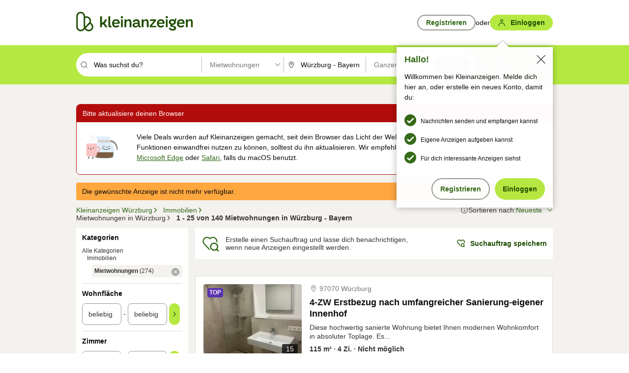

--- FILE ---
content_type: application/javascript
request_url: https://www.kleinanzeigen.de/gGFgna/azI/J2c/s6RcBw/OL9bm02zDQ8JwQb7Yb/c3wSdn5v/JHEjcgIb/SDkB
body_size: 181009
content:
(function(){if(typeof Array.prototype.entries!=='function'){Object.defineProperty(Array.prototype,'entries',{value:function(){var index=0;const array=this;return {next:function(){if(index<array.length){return {value:[index,array[index++]],done:false};}else{return {done:true};}},[Symbol.iterator]:function(){return this;}};},writable:true,configurable:true});}}());(function(){Ln();cSn();hWn();var zY=function(pD){if(dh["document"]["cookie"]){try{var lJ=dh["document"]["cookie"]["split"]('; ');var zR=null;var SS=null;for(var IC=0;IC<lJ["length"];IC++){var HS=lJ[IC];if(HS["indexOf"](""["concat"](pD,"="))===0){var fF=HS["substring"](""["concat"](pD,"=")["length"]);if(fF["indexOf"]('~')!==-1||dh["decodeURIComponent"](fF)["indexOf"]('~')!==-1){zR=fF;}}else if(HS["startsWith"](""["concat"](pD,"_"))){var xX=HS["indexOf"]('=');if(xX!==-1){var Kg=HS["substring"](xX+1);if(Kg["indexOf"]('~')!==-1||dh["decodeURIComponent"](Kg)["indexOf"]('~')!==-1){SS=Kg;}}}}if(SS!==null){return SS;}if(zR!==null){return zR;}}catch(rX){return false;}}return false;};var Wc=function(){return kY.apply(this,[Tp,arguments]);};var lX=function(YV,Yc){return YV*Yc;};var hX=function(pM){if(pM===undefined||pM==null){return 0;}var cF=pM["replace"](/[\w\s]/gi,'');return cF["length"];};var gX=function BO(UO,PF){'use strict';var dd=BO;switch(UO){case Bf:{var IB=PF[kr];kF.push(OO);if(Rg([kP()[md(wS)](Bw,nF,PX,KF,LO,Zg),XD()[ZM(EO)](qB,LO,Br),hF()[CD(J2)].call(null,bB,bV,FX([]))][hF()[CD(dV)].apply(null,[CP,YW,nF])](IB[gd()[TM(JB)].apply(null,[Ed,lB,vh,SO])][XD()[ZM(Dw)].call(null,FX(FX(qC)),lB,wJ)]),Sd(I6))){kF.pop();return;}dh[dF()[H2(Zd)](vB,bY,tN)](function(){kF.push(Yg);var PO=FX(IL);try{var gg=kF.length;var wF=FX({});if(FX(PO)&&IB[Rg(typeof gd()[TM(K2)],'undefined')?gd()[TM(Wg)](UF,b6,RC,Fg):gd()[TM(JB)](Wg,vd,BN,SO)]&&(IB[gd()[TM(JB)](vM,FX({}),BN,SO)][SP()[TB(CS)](lB,LB,Id,FX([]),KC)](hF()[CD(AB)](DB,AE,XR))||IB[gd()[TM(JB)].apply(null,[b6,VR,BN,SO])][SP()[TB(CS)](lB,LB,Id,dV,wS)](dF()[H2(p6)].apply(null,[MY,EO,RH])))){PO=FX(FX(IL));}}catch(XM){kF.splice(DR(gg,I6),Infinity,Yg);IB[gd()[TM(JB)].call(null,lC,MV,BN,SO)][Rg(typeof dF()[H2(rY)],IF([],[][[]]))?dF()[H2(s6)](BS,KV,Kc):dF()[H2(cC)].call(null,FX([]),mB,Jf)](new (dh[hF()[CD(Qg)](B2,PH,FX(FX(qC)))])(gd()[TM(AD)](FP,vc,zp,MV),KO(IL,[Rg(typeof hF()[CD(VR)],IF('',[][[]]))?hF()[CD(NF)](BY,wV,CS):hF()[CD(ZX)](fS,PA,tP),FX(FX(IL)),dF()[H2(BD)](NF,nS,Vm),FX(IL),gd()[TM(Zd)].apply(null,[PY,vB,Z2,jY]),FX(kr)])));}if(FX(PO)&&Rg(IB[YY()[zM(s2)](C2,Wg,qc,CS,NF,BV)],hF()[CD(m6)].apply(null,[OD,ZH,Bd]))){PO=FX(FX([]));}if(PO){IB[gd()[TM(JB)](LF,JB,BN,SO)][dF()[H2(cC)](jY,mB,Jf)](new (dh[YP(typeof hF()[CD(Wg)],IF([],[][[]]))?hF()[CD(Qg)](B2,PH,Id):hF()[CD(NF)](Ow,Ld,ZP)])(hF()[CD(WC)].call(null,OC,MJ,cD),KO(IL,[hF()[CD(ZX)](fS,PA,Lg),FX(FX({})),dF()[H2(BD)](Hw,nS,Vm),FX({}),Rg(typeof gd()[TM(UF)],'undefined')?gd()[TM(Wg)].call(null,BS,FX({}),xY,K6):gd()[TM(Zd)](s2,FX(qC),Z2,jY),FX(FX([]))])));}kF.pop();},DF[vS]);kF.pop();}break;case nJ:{var MM=PF[kr];var kD=PF[IL];kF.push(Kd);var EV=QB(null,MM)?null:IP(hF()[CD(N6)].call(null,RY,U2,FX(FX(qC))),typeof dh[rR()[IS(qC)].call(null,FX(FX(I6)),AV,bY,VR,fM,jY)])&&MM[dh[rR()[IS(qC)](LO,AV,XR,VR,fM,vd)][dF()[H2(cD)](h8,q3,m9)]]||MM[Rg(typeof kP()[md(Oq)],IF(dF()[H2(hq)](rZ,Sj,Zq),[][[]]))?kP()[md(KC)].call(null,Vk,R5,Bk,q5,vd,z8):kP()[md(NF)].call(null,cD,LO,B9,Oq,bI,B0)];if(IP(null,EV)){var bG,dx,MI,Q5,k3=[],TG=FX(qC),sv=FX(I6);try{var S9=kF.length;var WT=FX(FX(kr));if(MI=(EV=EV.call(MM))[Rg(typeof rR()[IS(KF)],'undefined')?rR()[IS(I6)].apply(null,[rj,fz,Sj,rz,pv,vM]):rR()[IS(N6)](FX(FX(I6)),l8,CS,hq,l8,Lg)],Rg(qC,kD)){if(YP(dh[gd()[TM(Ed)](Ed,rY,QL,WG)](EV),EV)){WT=FX(FX([]));return;}TG=FX(I6);}else for(;FX(TG=(bG=MI.call(EV))[dF()[H2(El)].apply(null,[vS,r8,l8])])&&(k3[XD()[ZM(hq)](FX([]),Vk,mj)](bG[dF()[H2(xZ)](rj,Wg,hW)]),YP(k3[hF()[CD(qC)](m8,vL,vM)],kD));TG=FX(DF[vS]));}catch(M9){sv=FX(qC),dx=M9;}finally{kF.splice(DR(S9,I6),Infinity,Kd);try{var lz=kF.length;var Uv=FX(FX(kr));if(FX(TG)&&IP(null,EV[gd()[TM(b6)](fq,WG,Y0,x0)])&&(Q5=EV[gd()[TM(b6)].call(null,ZO,c3,Y0,x0)](),YP(dh[gd()[TM(Ed)](gG,JB,QL,WG)](Q5),Q5))){Uv=FX(kr);return;}}finally{kF.splice(DR(lz,I6),Infinity,Kd);if(Uv){kF.pop();}if(sv)throw dx;}if(WT){kF.pop();}}var VQ;return kF.pop(),VQ=k3,VQ;}kF.pop();}break;case Sf:{var rT={};var Mj={};kF.push(D8);try{var E0=kF.length;var c0=FX({});var KI=new (dh[rl()[Uz(wS)].call(null,N6,q3,ZX,G5)])(qC,qC)[Rg(typeof gd()[TM(CS)],IF('',[][[]]))?gd()[TM(Wg)].apply(null,[DB,Vk,ZQ,L9]):gd()[TM(K2)](Ed,wS,ZW,xZ)](Rg(typeof dF()[H2(DB)],IF([],[][[]]))?dF()[H2(s6)](FX(FX(I6)),ZG,LO):dF()[H2(Bd)].call(null,BS,cC,lH));var HT=KI[rl()[Uz(Ed)].call(null,xZ,lC,vd,q0)](YP(typeof jz()[A0(xG)],'undefined')?jz()[A0(FP)](c3,Uj,Bw,lO):jz()[A0(xG)](Vk,O4,F4,LB));var Z8=KI[gd()[TM(Cz)](lB,bY,qA,MG)](HT[YP(typeof kP()[md(Ed)],IF([],[][[]]))?kP()[md(DB)].call(null,dV,PY,PG,CS,FX([]),cC):kP()[md(KC)](Hw,vd,N8,AV,Hw,Iz)]);var lv=KI[gd()[TM(Cz)](Ij,cD,qA,MG)](HT[rl()[Uz(f4)](FP,LF,l8,PG)]);rT=KO(IL,[hF()[CD(p6)].call(null,Z5,MA,Id),Z8,hF()[CD(cC)](UF,qm,qC),lv]);var V4=new (dh[YP(typeof rl()[Uz(CS)],IF([],[][[]]))?rl()[Uz(wS)].apply(null,[N6,Oq,ZX,G5]):rl()[Uz(hq)](Z5,lC,AT,MQ)])(qC,qC)[Rg(typeof gd()[TM(c3)],'undefined')?gd()[TM(Wg)].apply(null,[FX([]),FP,l5,Hw]):gd()[TM(K2)](l9,Vk,ZW,xZ)](jz()[A0(T9)](cl,s6,VR,TO));var J3=V4[rl()[Uz(Ed)](xZ,DB,vd,q0)](jz()[A0(FP)](N6,Uj,Bw,lO));var S0=V4[gd()[TM(Cz)](z9,FX(I6),qA,MG)](J3[kP()[md(DB)].apply(null,[T9,OD,PG,CS,WG,cC])]);var CI=V4[gd()[TM(Cz)](Bd,Wg,qA,MG)](J3[rl()[Uz(f4)](FP,bY,l8,PG)]);Mj=KO(IL,[hF()[CD(BD)](vS,rS,qB),S0,XD()[ZM(B4)](h8,WG,nI),CI]);}finally{kF.splice(DR(E0,I6),Infinity,D8);var x5;return x5=KO(IL,[dF()[H2(SG)].apply(null,[bl,El,BN]),rT[YP(typeof hF()[CD(fq)],IF('',[][[]]))?hF()[CD(p6)].call(null,Z5,MA,WG):hF()[CD(NF)](Wj,q8,FX(FX(I6)))]||null,YY()[zM(bl)].apply(null,[q0,lC,FX(FX({})),Wg,Wg,nv]),rT[hF()[CD(cC)].call(null,UF,qm,xZ)]||null,hF()[CD(Zd)].call(null,B5,jx,FX(FX(I6))),Mj[Rg(typeof hF()[CD(p8)],IF('',[][[]]))?hF()[CD(NF)].apply(null,[Vl,Jz,BS]):hF()[CD(BD)](vS,rS,vM)]||null,hF()[CD(M5)](nQ,LS,qB),Mj[Rg(typeof XD()[ZM(lq)],'undefined')?XD()[ZM(OD)].apply(null,[MY,dq,C0]):XD()[ZM(B4)].call(null,FX(FX([])),WG,nI)]||null]),kF.pop(),x5;}kF.pop();}break;case Tp:{var Xk=PF[kr];var Sv=PF[IL];kF.push(jI);if(QB(Sv,null)||O0(Sv,Xk[hF()[CD(qC)].apply(null,[m8,EC,K2])]))Sv=Xk[hF()[CD(qC)](m8,EC,tl)];for(var gj=qC,U5=new (dh[dF()[H2(vS)](FX(I6),f4,CX)])(Sv);Nj(gj,Sv);gj++)U5[gj]=Xk[gj];var ZZ;return kF.pop(),ZZ=U5,ZZ;}break;case TA:{var tG=PF[kr];var f8=PF[IL];kF.push(gZ);var MT=QB(null,tG)?null:IP(hF()[CD(N6)](RY,Sz,s6),typeof dh[rR()[IS(qC)](SO,ZQ,wI,VR,fM,ZO)])&&tG[dh[rR()[IS(qC)].apply(null,[SO,ZQ,bz,VR,fM,Wg])][dF()[H2(cD)].call(null,vd,q3,j2)]]||tG[Rg(typeof kP()[md(hq)],'undefined')?kP()[md(KC)].apply(null,[DB,KQ,mG,JT,FX(FX(qC)),m0]):kP()[md(NF)](wI,jY,j5,Oq,xG,B0)];if(IP(null,MT)){var Dj,OQ,n5,Rk,j4=[],c9=FX(qC),f5=FX(I6);try{var BQ=kF.length;var Xq=FX([]);if(n5=(MT=MT.call(tG))[rR()[IS(N6)](Dw,v9,tl,hq,l8,rj)],Rg(qC,f8)){if(YP(dh[gd()[TM(Ed)](b6,FX(FX(I6)),tF,WG)](MT),MT)){Xq=FX(kr);return;}c9=FX(qp[YP(typeof hF()[CD(Gj)],'undefined')?hF()[CD(bI)](B4,YF,gG):hF()[CD(NF)](V9,Dv,XR)]());}else for(;FX(c9=(Dj=n5.call(MT))[YP(typeof dF()[H2(jl)],IF('',[][[]]))?dF()[H2(El)](s2,r8,v9):dF()[H2(s6)].call(null,SO,c4,bO)])&&(j4[XD()[ZM(hq)](n4,Vk,Ok)](Dj[dF()[H2(xZ)].apply(null,[Hw,Wg,PR])]),YP(j4[hF()[CD(qC)].call(null,m8,Ag,Hw)],f8));c9=FX(qC));}catch(gv){f5=FX(qC),OQ=gv;}finally{kF.splice(DR(BQ,I6),Infinity,gZ);try{var H5=kF.length;var dG=FX(IL);if(FX(c9)&&IP(null,MT[gd()[TM(b6)].apply(null,[qC,UF,TD,x0])])&&(Rk=MT[gd()[TM(b6)](FX(FX([])),FX(FX(I6)),TD,x0)](),YP(dh[gd()[TM(Ed)](Zg,Fl,tF,WG)](Rk),Rk))){dG=FX(FX({}));return;}}finally{kF.splice(DR(H5,I6),Infinity,gZ);if(dG){kF.pop();}if(f5)throw OQ;}if(Xq){kF.pop();}}var mQ;return kF.pop(),mQ=j4,mQ;}kF.pop();}break;case km:{kF.push(Cx);throw new (dh[hF()[CD(Ul)](wq,PS,OD)])(YP(typeof XD()[ZM(qc)],'undefined')?XD()[ZM(xv)].call(null,Bd,sT,jq):XD()[ZM(OD)](f4,Fl,xq));}break;case tK:{var Tk=PF[kr];return Tk;}break;case SU:{kF.push(nI);if(FX(kj(YP(typeof gd()[TM(jl)],IF('',[][[]]))?gd()[TM(gT)].call(null,T9,s2,UY,EO):gd()[TM(Wg)](mk,FX([]),Tj,NG),dh[hF()[CD(hZ)](b6,Sk,T9)]))){var v8;return kF.pop(),v8=null,v8;}var nT=dh[hF()[CD(hZ)](b6,Sk,bY)][gd()[TM(gT)].call(null,FX(qC),wq,UY,EO)];var PZ=nT[YP(typeof hF()[CD(Wg)],'undefined')?hF()[CD(EO)](p6,qF,I6):hF()[CD(NF)].apply(null,[BG,z8,wS])];var q4=nT[dF()[H2(Gj)].apply(null,[f4,E4,ll])];var F0=nT[dF()[H2(s2)].call(null,LO,vM,m4)];var zk;return zk=[PZ,Rg(q4,qC)?qC:O0(q4,qC)?Sd(I6):Sd(DF[z5]),F0||gd()[TM(sz)](WG,wS,UD,Id)],kF.pop(),zk;}break;case Ff:{var p5=PF[kr];var RZ=PF[IL];kF.push(cl);if(QB(RZ,null)||O0(RZ,p5[hF()[CD(qC)].apply(null,[m8,pq,gG])]))RZ=p5[Rg(typeof hF()[CD(BD)],'undefined')?hF()[CD(NF)](Ex,qc,FX(FX(qC))):hF()[CD(qC)].apply(null,[m8,pq,s2])];for(var Vz=qC,VT=new (dh[dF()[H2(vS)].call(null,FX(FX(qC)),f4,tO)])(RZ);Nj(Vz,RZ);Vz++)VT[Vz]=p5[Vz];var t8;return kF.pop(),t8=VT,t8;}break;case SJ:{var sl=PF[kr];kF.push(J2);if(dh[dF()[H2(vS)].call(null,FX({}),f4,g1)][Rg(typeof XD()[ZM(f4)],IF('',[][[]]))?XD()[ZM(OD)](Ed,lj,D0):XD()[ZM(XQ)](FX({}),Hw,XY)](sl)){var Y3;return kF.pop(),Y3=sl,Y3;}kF.pop();}break;}};var hI=function(){return bx.apply(this,[TA,arguments]);};var x4=function(){return E9.apply(this,[Rs,arguments]);};var t9=function vl(pT,Xl){var O8=vl;for(pT;pT!=qs;pT){switch(pT){case UH:{if(kv(N4,qC)){do{NT+=bv[N4];N4--;}while(kv(N4,qC));}return NT;}break;case AJ:{pT-=Rs;var I8=DR(U4.length,I6);}break;case sL:{pT=KN;var k9=tx[tq];var cG=DR(k9.length,I6);if(kv(cG,qC)){do{var UT=Yq(DR(IF(cG,nq),kF[DR(kF.length,I6)]),QI.length);var Jj=FT(k9,cG);var t3=FT(QI,UT);PT+=Bx(sW,[Dq(c8(Dq(Jj,t3)),S4(Jj,t3))]);cG--;}while(kv(cG,qC));}}break;case vn:{var bv=Xl[kr];pT=UH;var NT=IF([],[]);var N4=DR(bv.length,I6);}break;case Nm:{pT=wp;while(kv(I8,qC)){var Pv=Yq(DR(IF(I8,w3),kF[DR(kF.length,I6)]),XZ.length);var k4=FT(U4,I8);var Wq=FT(XZ,Pv);hQ+=Bx(sW,[Dq(S4(c8(k4),c8(Wq)),S4(k4,Wq))]);I8--;}}break;case ps:{var S3=Xl[kr];r3.Ch=vl(vn,[S3]);pT+=Zr;while(Nj(r3.Ch.length,Om))r3.Ch+=r3.Ch;}break;case KN:{return E9(KL,[PT]);}break;case wp:{pT=qs;return kY(RJ,[hQ]);}break;case QH:{kF.push(Gx);Wv=function(j9){return vl.apply(this,[ps,arguments]);};kY.call(null,Rs,[vc,wS,R9]);pT=qs;kF.pop();}break;case xf:{var wk=Xl[kr];var tq=Xl[IL];var nq=Xl[ME];var QI=tx[P8];pT+=hL;var PT=IF([],[]);}break;case KL:{var T0=Xl[kr];var w3=Xl[IL];var fl=Xl[ME];var XZ=Y9[lq];pT=AJ;var hQ=IF([],[]);var U4=Y9[T0];}break;case df:{pT=qs;var lZ=Xl[kr];var Hl=IF([],[]);for(var kQ=DR(lZ.length,I6);kv(kQ,qC);kQ--){Hl+=lZ[kQ];}return Hl;}break;case kr:{pT=qs;var G8=Xl[kr];ET.nL=vl(df,[G8]);while(Nj(ET.nL.length,m6))ET.nL+=ET.nL;}break;case LN:{kF.push(Wj);pT=qs;K5=function(Ez){return vl.apply(this,[kr,arguments]);};ET.apply(null,[z9,E8,WC]);kF.pop();}break;case TW:{var bj=Xl[kr];var Bz=IF([],[]);for(var Fk=DR(bj.length,I6);kv(Fk,qC);Fk--){Bz+=bj[Fk];}return Bz;}break;case Jm:{var Jx=Xl[kr];P9.RU=vl(TW,[Jx]);pT=qs;while(Nj(P9.RU.length,NL))P9.RU+=P9.RU;}break;}}};var v0=function vv(Gq,AZ){'use strict';var C4=vv;switch(Gq){case lm:{kF.push(n9);var j8=[gd()[TM(Ix)](FX(FX(qC)),FX({}),xl,hq),dF()[H2(fq)](FX(qC),K3,I3),YP(typeof rl()[Uz(Ed)],IF(dF()[H2(hq)](JB,Sj,mI),[][[]]))?rl()[Uz(NF)].apply(null,[Ul,Ix,CS,Uk]):rl()[Uz(hq)](xO,qc,dv,Sx),dF()[H2(vd)].call(null,wq,Hq,GZ),dF()[H2(l9)](N6,BS,bO),XD()[ZM(WG)].apply(null,[cD,wQ,l5]),gd()[TM(Lg)](OD,s6,n0,tP),dF()[H2(Kl)](rj,XR,dz),XD()[ZM(R5)].apply(null,[Ix,IZ,PQ]),Rg(typeof XD()[ZM(N6)],IF('',[][[]]))?XD()[ZM(OD)](FX(FX(qC)),kx,Wk):XD()[ZM(tP)].apply(null,[ZO,UG,Ej]),YP(typeof gd()[TM(gG)],'undefined')?gd()[TM(LF)](bz,gG,GI,B4):gd()[TM(Wg)].call(null,FX(FX(I6)),VR,ck,D8),kP()[md(Vk)].call(null,gk,s6,K0,KC,FX(qC),Rv),XD()[ZM(Ix)].call(null,wS,cT,LQ),XD()[ZM(Lg)](KC,YQ,w9),gd()[TM(ZO)](Ix,SO,Cl,n3),Rg(typeof hF()[CD(q3)],IF([],[][[]]))?hF()[CD(NF)](qk,Tl,qc):hF()[CD(ZO)](d5,JZ,Bw),YY()[zM(Ed)](Ml,VR,hq,hZ,xG,s3),YP(typeof hF()[CD(lB)],IF('',[][[]]))?hF()[CD(qc)](qj,zO,FX(qC)):hF()[CD(NF)].apply(null,[AT,px,mk]),Rg(typeof gd()[TM(tl)],IF('',[][[]]))?gd()[TM(Wg)](FX(qC),FX([]),H8,q9):gd()[TM(qc)].call(null,CS,mk,jv,MZ),hF()[CD(bY)](T8,U6,El),XD()[ZM(LF)].apply(null,[FX(FX(I6)),r8,mv]),gd()[TM(bY)].apply(null,[FX(FX({})),q3,mq,cT]),YP(typeof gd()[TM(c3)],IF([],[][[]]))?gd()[TM(qB)](fM,h8,Yl,qB):gd()[TM(Wg)](FX(FX(qC)),xZ,Xj,zl),hF()[CD(qB)](z5,vG,Kl),jz()[A0(s6)].call(null,KF,LF,jl,Jz),gd()[TM(fq)](JB,ZP,rg,B5),XD()[ZM(ZO)](I6,nv,vf)];if(QB(typeof dh[YP(typeof hF()[CD(Ix)],'undefined')?hF()[CD(hZ)].apply(null,[b6,mI,mk]):hF()[CD(NF)](fk,IG,FX(FX([])))][XD()[ZM(qc)].call(null,Lg,B5,Ux)],hF()[CD(N6)](RY,rq,bz))){var CG;return kF.pop(),CG=null,CG;}var kI=j8[hF()[CD(qC)](m8,cM,hZ)];var Dx=dF()[H2(hq)].call(null,hq,Sj,mI);for(var kk=DF[vS];Nj(kk,kI);kk++){var Ik=j8[kk];if(YP(dh[hF()[CD(hZ)].apply(null,[b6,mI,tl])][XD()[ZM(qc)](FX(FX([])),B5,Ux)][Ik],undefined)){Dx=dF()[H2(hq)](FX(I6),Sj,mI)[rR()[IS(vS)](FX([]),Aq,Ed,VR,c3,fq)](Dx,hF()[CD(fq)](I6,dl,s2))[rR()[IS(vS)](xG,Aq,wI,VR,c3,rY)](kk);}}var Pq;return kF.pop(),Pq=Dx,Pq;}break;case Wf:{kF.push(LZ);var Ll;return Ll=Rg(typeof dh[dF()[H2(VR)](s6,mk,pj)][XD()[ZM(bY)].call(null,FX(FX(I6)),Qx,JC)],hF()[CD(f4)].apply(null,[nF,Td,nF]))||Rg(typeof dh[dF()[H2(VR)](wq,mk,pj)][hF()[CD(vd)].apply(null,[Wg,Ng,FX(FX(I6))])],hF()[CD(f4)].call(null,nF,Td,Zg))||Rg(typeof dh[dF()[H2(VR)](qC,mk,pj)][Rg(typeof hF()[CD(hZ)],'undefined')?hF()[CD(NF)](Xz,Sk,sQ):hF()[CD(l9)](x0,H0,jY)],hF()[CD(f4)].call(null,nF,Td,FX(FX([])))),kF.pop(),Ll;}break;case YL:{kF.push(mz);try{var ql=kF.length;var Vq=FX(FX(kr));var wz;return wz=FX(FX(dh[dF()[H2(VR)].call(null,tl,mk,j3)][dF()[H2(Hw)](FX(I6),Av,Ax)])),kF.pop(),wz;}catch(tZ){kF.splice(DR(ql,I6),Infinity,mz);var JG;return kF.pop(),JG=FX([]),JG;}kF.pop();}break;case cN:{kF.push(sx);try{var D9=kF.length;var f3=FX({});var s9;return s9=FX(FX(dh[dF()[H2(VR)].call(null,I6,mk,C0)][XD()[ZM(qB)](tP,vB,zj)])),kF.pop(),s9;}catch(Lq){kF.splice(DR(D9,I6),Infinity,sx);var rv;return kF.pop(),rv=FX({}),rv;}kF.pop();}break;case dN:{var T5;kF.push(xj);return T5=FX(FX(dh[dF()[H2(VR)](qc,mk,Bc)][hF()[CD(Kl)](Oq,vF,FX(qC))])),kF.pop(),T5;}break;case SU:{kF.push(Cq);try{var A3=kF.length;var IQ=FX(FX(kr));var O5=IF(dh[dF()[H2(Sj)](WG,Gj,Hv)](dh[dF()[H2(VR)].apply(null,[FX(qC),mk,JP])][YP(typeof jz()[A0(Oq)],IF(dF()[H2(hq)](gk,Sj,kZ),[][[]]))?jz()[A0(N6)](Ed,Z5,Wg,lO):jz()[A0(xG)](ZP,kO,z0,r4)]),s4(dh[YP(typeof dF()[H2(mk)],'undefined')?dF()[H2(Sj)](cl,Gj,Hv):dF()[H2(s6)](Ij,D0,Ax)](dh[YP(typeof dF()[H2(FP)],IF('',[][[]]))?dF()[H2(VR)].call(null,Fl,mk,JP):dF()[H2(s6)](h8,qk,P0)][hF()[CD(Hw)](M5,xF,jl)]),I6));O5+=IF(s4(dh[dF()[H2(Sj)](fq,Gj,Hv)](dh[dF()[H2(VR)](FX(FX(I6)),mk,JP)][hF()[CD(Sj)](sz,HG,lB)]),OD),s4(dh[dF()[H2(Sj)](Mq,Gj,Hv)](dh[dF()[H2(VR)].call(null,VR,mk,JP)][gd()[TM(vd)](sT,FX(I6),Nn,Gk)]),bz));O5+=IF(s4(dh[dF()[H2(Sj)](Ij,Gj,Hv)](dh[dF()[H2(VR)].apply(null,[NF,mk,JP])][gd()[TM(l9)].apply(null,[FX({}),FX(FX(qC)),bd,EG])]),hq),s4(dh[dF()[H2(Sj)].call(null,fS,Gj,Hv)](dh[dF()[H2(VR)].call(null,z9,mk,JP)][YY()[zM(f4)](lO,vM,FX(FX([])),bY,jl,pG)]),KF));O5+=IF(s4(dh[Rg(typeof dF()[H2(qB)],IF('',[][[]]))?dF()[H2(s6)](ZO,U2,vk):dF()[H2(Sj)].apply(null,[jl,Gj,Hv])](dh[dF()[H2(VR)](vc,mk,JP)][hF()[CD(jY)](EO,GV,FX(qC))]),VR),s4(dh[dF()[H2(Sj)].call(null,rY,Gj,Hv)](dh[dF()[H2(VR)](Pz,mk,JP)][hF()[CD(UF)](D5,rV,dV)]),lB));O5+=IF(s4(dh[dF()[H2(Sj)].call(null,Sj,Gj,Hv)](dh[YP(typeof dF()[H2(b6)],IF('',[][[]]))?dF()[H2(VR)](sT,mk,JP):dF()[H2(s6)].call(null,Fl,Z0,Fq)][dF()[H2(jY)].apply(null,[jY,Qg,E5])]),vS),s4(dh[dF()[H2(Sj)].apply(null,[Pz,Gj,Hv])](dh[dF()[H2(VR)](xG,mk,JP)][gd()[TM(Kl)](JB,SO,k5,bz)]),DF[jl]));O5+=IF(s4(dh[dF()[H2(Sj)](El,Gj,Hv)](dh[dF()[H2(VR)](l9,mk,JP)][dF()[H2(UF)](BS,pG,Nv)]),Oq),s4(dh[dF()[H2(Sj)].call(null,vB,Gj,Hv)](dh[YP(typeof dF()[H2(bz)],IF([],[][[]]))?dF()[H2(VR)](xG,mk,JP):dF()[H2(s6)](nF,zx,Bk)][XD()[ZM(fq)].apply(null,[I6,WC,Eq])]),DF[Ul]));O5+=IF(s4(dh[Rg(typeof dF()[H2(PY)],IF([],[][[]]))?dF()[H2(s6)](jY,YG,Cv):dF()[H2(Sj)].apply(null,[mk,Gj,Hv])](dh[Rg(typeof dF()[H2(qB)],IF('',[][[]]))?dF()[H2(s6)](dV,Tl,Zg):dF()[H2(VR)].call(null,hq,mk,JP)][hF()[CD(cl)](Zd,Gl,fq)]),xZ),s4(dh[dF()[H2(Sj)](SO,Gj,Hv)](dh[dF()[H2(VR)].apply(null,[xG,mk,JP])][hF()[CD(rY)](mB,Tv,FX(FX({})))]),s6));O5+=IF(s4(dh[dF()[H2(Sj)](Pz,Gj,Hv)](dh[dF()[H2(VR)](KQ,mk,JP)][XD()[ZM(vd)](OD,Kz,fd)]),xG),s4(dh[dF()[H2(Sj)].apply(null,[FX(qC),Gj,Hv])](dh[dF()[H2(VR)].apply(null,[KQ,mk,JP])][gd()[TM(Hw)](z5,sQ,VM,MY)]),DF[FP]));O5+=IF(s4(dh[dF()[H2(Sj)].call(null,Ed,Gj,Hv)](dh[dF()[H2(VR)](bI,mk,JP)][rR()[IS(Ul)](MV,lO,K2,Vk,hZ,lB)]),Ed),s4(dh[dF()[H2(Sj)].apply(null,[wI,Gj,Hv])](dh[dF()[H2(VR)].call(null,FX(FX([])),mk,JP)][gd()[TM(Sj)].call(null,tP,WG,R0,d5)]),KC));O5+=IF(s4(dh[dF()[H2(Sj)](vd,Gj,Hv)](dh[dF()[H2(VR)](cl,mk,JP)][dF()[H2(cl)](wq,gG,Aw)]),f4),s4(dh[dF()[H2(Sj)](bI,Gj,Hv)](dh[dF()[H2(VR)].call(null,KQ,mk,JP)][dF()[H2(rY)](UF,KF,I2)]),Ul));O5+=IF(s4(dh[dF()[H2(Sj)](qC,Gj,Hv)](dh[dF()[H2(VR)].call(null,vd,mk,JP)][YY()[zM(Ul)](lO,fS,Dw,FX(qC),CS,O3)]),Vk),s4(dh[dF()[H2(Sj)](NI,Gj,Hv)](dh[dF()[H2(VR)].apply(null,[FX(FX([])),mk,JP])][YP(typeof jz()[A0(Ed)],IF([],[][[]]))?jz()[A0(Ed)].apply(null,[Vk,vM,FP,lO]):jz()[A0(xG)](JB,q5,LQ,zQ)]),CS));O5+=IF(s4(dh[dF()[H2(Sj)](nF,Gj,Hv)](dh[dF()[H2(VR)].call(null,FX(FX(I6)),mk,JP)][hF()[CD(vc)](Pz,v6,UF)]),jl),s4(dh[dF()[H2(Sj)](Wg,Gj,Hv)](dh[dF()[H2(VR)](FX(FX([])),mk,JP)][hF()[CD(BS)](LO,CX,vd)]),DF[wS]));O5+=IF(s4(dh[dF()[H2(Sj)].apply(null,[wq,Gj,Hv])](dh[YP(typeof dF()[H2(Lg)],'undefined')?dF()[H2(VR)](Mq,mk,JP):dF()[H2(s6)].call(null,s6,c5,xz)][YP(typeof rl()[Uz(Wg)],IF(dF()[H2(hq)](FX(FX(qC)),Sj,kZ),[][[]]))?rl()[Uz(Wg)](NF,UF,lC,Al):rl()[Uz(hq)](JB,sT,xI,X8)]),wS),s4(dh[dF()[H2(Sj)].call(null,Ul,Gj,Hv)](dh[YP(typeof dF()[H2(xZ)],IF('',[][[]]))?dF()[H2(VR)](rY,mk,JP):dF()[H2(s6)].call(null,FX(I6),Zx,WZ)][hF()[CD(Kz)](Z3,ZF,Id)]),Bw));O5+=IF(s4(dh[dF()[H2(Sj)](Kz,Gj,Hv)](dh[dF()[H2(VR)].apply(null,[z5,mk,JP])][XD()[ZM(l9)](Lg,T3,bD)]),Mq),s4(dh[dF()[H2(Sj)](FX(FX({})),Gj,Hv)](dh[dF()[H2(VR)].call(null,fS,mk,JP)][XD()[ZM(Kl)](ZP,vc,DZ)]),DB));O5+=IF(s4(dh[dF()[H2(Sj)](LO,Gj,Hv)](dh[dF()[H2(VR)](Zg,mk,JP)][kP()[md(CS)](bI,SO,Il,FP,FX(FX({})),Gk)]),DF[Bw]),s4(dh[dF()[H2(Sj)](LF,Gj,Hv)](dh[YP(typeof dF()[H2(OD)],IF('',[][[]]))?dF()[H2(VR)].call(null,SO,mk,JP):dF()[H2(s6)](l9,H3,F8)][gd()[TM(jY)].apply(null,[FX(FX(qC)),gG,xl,Tj])]),z5));O5+=IF(s4(dh[dF()[H2(Sj)](I6,Gj,Hv)](dh[Rg(typeof dF()[H2(gG)],'undefined')?dF()[H2(s6)].apply(null,[Ij,R0,qq]):dF()[H2(VR)].apply(null,[z5,mk,JP])][Rg(typeof dF()[H2(WG)],IF([],[][[]]))?dF()[H2(s6)].apply(null,[FX(FX(qC)),wl,J0]):dF()[H2(vc)].apply(null,[FX(FX(qC)),V3,Sg])]),qp[dF()[H2(BS)](FX(FX({})),sT,H0)]()),s4(dh[dF()[H2(Sj)].apply(null,[vd,Gj,Hv])](dh[Rg(typeof dF()[H2(tP)],IF('',[][[]]))?dF()[H2(s6)](gk,Tx,lQ):dF()[H2(VR)].apply(null,[h8,mk,JP])][hF()[CD(LO)](f4,Yg,lC)]),DF[Mq]));O5+=IF(IF(s4(dh[dF()[H2(Sj)](gG,Gj,Hv)](dh[Rg(typeof hF()[CD(KF)],IF([],[][[]]))?hF()[CD(NF)](jx,tI,hq):hF()[CD(vS)](BG,rC,wS)][Rg(typeof dF()[H2(hq)],IF([],[][[]]))?dF()[H2(s6)].call(null,Bd,DQ,l5):dF()[H2(Kz)].apply(null,[FX({}),L8,nI])]),Pz),s4(dh[dF()[H2(Sj)].apply(null,[FX([]),Gj,Hv])](dh[dF()[H2(VR)](Fl,mk,JP)][XD()[ZM(Hw)].apply(null,[sQ,rZ,XC])]),qp[hF()[CD(MV)](NI,r0,z9)]())),s4(dh[dF()[H2(Sj)].call(null,lB,Gj,Hv)](dh[Rg(typeof dF()[H2(hq)],'undefined')?dF()[H2(s6)].apply(null,[FX({}),OC,M3]):dF()[H2(VR)].apply(null,[FX({}),mk,JP])][YP(typeof XD()[ZM(Kz)],'undefined')?XD()[ZM(Sj)].call(null,Fl,cD,EC):XD()[ZM(OD)](Oq,fj,t4)]),gG));var k8;return k8=O5[kP()[md(xZ)](wq,ZO,f0,vS,vd,z3)](),kF.pop(),k8;}catch(Ov){kF.splice(DR(A3,I6),Infinity,Cq);var V5;return V5=gd()[TM(hq)](Pz,q3,vL,Y5),kF.pop(),V5;}kF.pop();}break;case Jm:{var K4=AZ[kr];kF.push(UQ);try{var Px=kF.length;var Yk=FX({});if(Rg(K4[hF()[CD(hZ)].call(null,b6,b8,qB)][dF()[H2(LO)](FX(FX(I6)),Dw,zq)],undefined)){var HQ;return HQ=dF()[H2(MV)].call(null,FX([]),s6,Cj),kF.pop(),HQ;}if(Rg(K4[hF()[CD(hZ)](b6,b8,WG)][dF()[H2(LO)](nF,Dw,zq)],FX(FX(kr)))){var QQ;return QQ=YP(typeof gd()[TM(SO)],IF('',[][[]]))?gd()[TM(hq)](bY,sT,wV,Y5):gd()[TM(Wg)](Id,Kl,Ox,wv),kF.pop(),QQ;}var rG;return rG=gd()[TM(vS)](wS,n4,PX,z5),kF.pop(),rG;}catch(VG){kF.splice(DR(Px,I6),Infinity,UQ);var KT;return KT=Rg(typeof hF()[CD(Ij)],'undefined')?hF()[CD(NF)].call(null,PG,O9,fM):hF()[CD(MY)](gG,vq,K2),kF.pop(),KT;}kF.pop();}break;case Cf:{var QZ=AZ[kr];var TQ=AZ[IL];kF.push(b0);if(IP(typeof dh[hF()[CD(vS)](BG,dX,KC)][hF()[CD(JB)](n3,H3,xZ)],hF()[CD(N6)].apply(null,[RY,Wk,K2]))){dh[hF()[CD(vS)].call(null,BG,dX,vd)][YP(typeof hF()[CD(b6)],'undefined')?hF()[CD(JB)].call(null,n3,H3,LO):hF()[CD(NF)](zv,qC,tl)]=dF()[H2(hq)](lC,Sj,Q8)[YP(typeof rR()[IS(Vk)],IF(dF()[H2(hq)].call(null,N6,Sj,Q8),[][[]]))?rR()[IS(vS)].apply(null,[FX(I6),s8,mk,VR,c3,Hw]):rR()[IS(I6)].call(null,vc,Jk,I6,nx,VI,Id)](QZ,kP()[md(OD)](WG,KC,X3,I6,bI,bl))[rR()[IS(vS)](rj,s8,Id,VR,c3,gG)](TQ,hF()[CD(Dw)](z9,Zw,tP));}kF.pop();}break;case GU:{var Wx=AZ[kr];var N0=AZ[IL];kF.push(p4);if(FX(gQ(Wx,N0))){throw new (dh[hF()[CD(Ul)].apply(null,[wq,rM,Ed])])(YP(typeof dF()[H2(wS)],'undefined')?dF()[H2(MY)].call(null,XR,N8,vO):dF()[H2(s6)].apply(null,[LO,Fz,sq]));}kF.pop();}break;case Gn:{var n8=AZ[kr];var g3=AZ[IL];kF.push(Kd);var Nk=g3[rR()[IS(wS)](XR,nl,f4,bz,UG,wq)];var P5=g3[rl()[Uz(s6)](VR,s2,B2,nl)];var Q9=g3[hF()[CD(Fl)](bz,L4,FX({}))];var Dz=g3[gd()[TM(bI)](FX(FX({})),Kz,wx,rz)];var jk=g3[hF()[CD(vB)].apply(null,[hZ,EZ,Fl])];var f9=g3[YP(typeof gd()[TM(Lg)],'undefined')?gd()[TM(rj)](h8,CS,Rj,gx):gd()[TM(Wg)](FX(I6),nF,BZ,U8)];var Mk=g3[XD()[ZM(cl)](h8,Yv,U3)];var cQ=g3[hF()[CD(K2)].apply(null,[BT,D3,nF])];var b5;return b5=dF()[H2(hq)](MV,Sj,Zq)[rR()[IS(vS)](FX(qC),nQ,ZO,VR,c3,jY)](n8)[rR()[IS(vS)].apply(null,[I6,nQ,vc,VR,c3,Wg])](Nk,YP(typeof hF()[CD(c3)],IF([],[][[]]))?hF()[CD(fq)].call(null,I6,Ld,SO):hF()[CD(NF)].apply(null,[OG,wj,rZ]))[rR()[IS(vS)](FX({}),nQ,N6,VR,c3,fS)](P5,hF()[CD(fq)](I6,Ld,n4))[rR()[IS(vS)].call(null,jl,nQ,KF,VR,c3,vd)](Q9,hF()[CD(fq)](I6,Ld,sQ))[Rg(typeof rR()[IS(VR)],'undefined')?rR()[IS(I6)](jl,Cz,vB,KF,DQ,l9):rR()[IS(vS)].call(null,FX([]),nQ,b6,VR,c3,gG)](Dz,hF()[CD(fq)](I6,Ld,Bd))[rR()[IS(vS)](hq,nQ,jl,VR,c3,Vk)](jk,hF()[CD(fq)].call(null,I6,Ld,FX({})))[rR()[IS(vS)](gk,nQ,jY,VR,c3,FX([]))](f9,hF()[CD(fq)].apply(null,[I6,Ld,qB]))[rR()[IS(vS)](Ul,nQ,ZO,VR,c3,FX([]))](Mk,YP(typeof hF()[CD(cD)],IF([],[][[]]))?hF()[CD(fq)](I6,Ld,s2):hF()[CD(NF)].apply(null,[FP,r4,tl]))[rR()[IS(vS)].apply(null,[z5,nQ,PY,VR,c3,vM])](cQ,Rg(typeof gd()[TM(qc)],'undefined')?gd()[TM(Wg)].call(null,Wg,FX(FX(qC)),xG,mZ):gd()[TM(jl)](FX(qC),UF,k0,KQ)),kF.pop(),b5;}break;}};var Pl=function(dT){return void dT;};var m5=function(){return ["\x6c\x65\x6e\x67\x74\x68","\x41\x72\x72\x61\x79","\x63\x6f\x6e\x73\x74\x72\x75\x63\x74\x6f\x72","\x6e\x75\x6d\x62\x65\x72"];};var Dq=function(r9,xk){return r9&xk;};var B3=function(){return Bx.apply(this,[Jm,arguments]);};var B8=function(nG){return +nG;};var Ev=function(){var bQ;if(typeof dh["window"]["XMLHttpRequest"]!=='undefined'){bQ=new (dh["window"]["XMLHttpRequest"])();}else if(typeof dh["window"]["XDomainRequest"]!=='undefined'){bQ=new (dh["window"]["XDomainRequest"])();bQ["onload"]=function(){this["readyState"]=4;if(this["onreadystatechange"] instanceof dh["Function"])this["onreadystatechange"]();};}else{bQ=new (dh["window"]["ActiveXObject"])('Microsoft.XMLHTTP');}if(typeof bQ["withCredentials"]!=='undefined'){bQ["withCredentials"]=true;}return bQ;};var fZ=function(X5){try{if(X5!=null&&!dh["isNaN"](X5)){var Xx=dh["parseFloat"](X5);if(!dh["isNaN"](Xx)){return Xx["toFixed"](2);}}}catch(X0){}return -1;};var S4=function(x8,v3){return x8|v3;};var WI=function(){return ["\x6c\x65\x6e\x67\x74\x68","\x41\x72\x72\x61\x79","\x63\x6f\x6e\x73\x74\x72\x75\x63\x74\x6f\x72","\x6e\x75\x6d\x62\x65\x72"];};var A8=function(){return kl.apply(this,[IK,arguments]);};var Zl=function(){return bx.apply(this,[kr,arguments]);};var mx=function vI(g9,Hk){'use strict';var Tz=vI;switch(g9){case TW:{kF.push(LG);if(FX(dh[dF()[H2(VR)](MV,mk,qI)][rl()[Uz(Vk)](Ul,h8,U2,pv)])){var bk=Rg(typeof dh[dF()[H2(VR)].apply(null,[Vk,mk,qI])][gd()[TM(pG)].call(null,bl,Id,xM,Hj)],hF()[CD(N6)](RY,gZ,rY))?gd()[TM(vS)](Id,FX([]),nd,z5):hF()[CD(MY)](gG,sP,FX(FX({})));var Yj;return kF.pop(),Yj=bk,Yj;}var Pk;return Pk=YP(typeof dF()[H2(MY)],'undefined')?dF()[H2(MV)](rY,s6,MB):dF()[H2(s6)].call(null,bI,FI,N8),kF.pop(),Pk;}break;case ps:{kF.push(Ek);var YI=hF()[CD(KC)](Id,pX,Vk);var VZ=FX(IL);try{var dj=kF.length;var qG=FX({});var Kv=qC;try{var g4=dh[Rg(typeof dF()[H2(XR)],'undefined')?dF()[H2(s6)](FX(FX(I6)),tO,Iq):dF()[H2(Y5)].call(null,wS,bl,VP)][Rg(typeof XD()[ZM(Wg)],IF('',[][[]]))?XD()[ZM(OD)].apply(null,[wq,tv,UI]):XD()[ZM(I6)](Ed,H9,H4)][kP()[md(xZ)](cD,fM,Zk,vS,rj,z3)];dh[gd()[TM(Ed)](qc,XR,Hg,WG)][kP()[md(qC)](fS,CS,Wk,VR,sT,FP)](g4)[kP()[md(xZ)].call(null,wI,FX(FX(qC)),Zk,vS,LO,z3)]();}catch(dI){kF.splice(DR(dj,I6),Infinity,Ek);if(dI[XD()[ZM(Kd)].call(null,fS,gT,C9)]&&Rg(typeof dI[XD()[ZM(Kd)](FX(I6),gT,C9)],dF()[H2(xG)](tl,T8,Nn))){dI[XD()[ZM(Kd)](Bd,gT,C9)][dF()[H2(CS)].call(null,FX(I6),KQ,MB)](kP()[md(bl)](sT,Pz,Bv,I6,R5,Dw))[Rg(typeof gd()[TM(pG)],IF([],[][[]]))?gd()[TM(Wg)](Ij,R5,Qz,GG):gd()[TM(KQ)].apply(null,[Oq,FX(FX({})),Iv,Zd])](function(pZ){kF.push(U2);if(pZ[hF()[CD(Kd)].call(null,Tj,D0,UF)](YP(typeof XD()[ZM(Bd)],'undefined')?XD()[ZM(Kk)].apply(null,[b6,BI,hj]):XD()[ZM(OD)].call(null,f4,cq,sI))){VZ=FX(kr);}if(pZ[hF()[CD(Kd)](Tj,D0,FX(FX(qC)))](gd()[TM(P0)](FX(FX(qC)),Ij,gR,Bd))){Kv++;}kF.pop();});}}YI=Rg(Kv,hq)||VZ?gd()[TM(vS)].apply(null,[dV,wS,gD,z5]):gd()[TM(hq)](f4,vS,DZ,Y5);}catch(xx){kF.splice(DR(dj,I6),Infinity,Ek);YI=dF()[H2(jl)](K2,EG,d6);}var I5;return kF.pop(),I5=YI,I5;}break;case Fp:{kF.push(hv);var N5=dF()[H2(MV)].apply(null,[KC,s6,jS]);try{var Fx=kF.length;var vZ=FX(IL);N5=YP(typeof dh[YY()[zM(Bw)].call(null,Ok,tl,fS,Pz,Wg,n4)],YP(typeof hF()[CD(lC)],IF('',[][[]]))?hF()[CD(N6)](RY,m3,MV):hF()[CD(NF)](Qj,VR,z5))?gd()[TM(vS)].call(null,FX(FX(I6)),PY,QM,z5):gd()[TM(hq)].call(null,LF,vM,Gl,Y5);}catch(jZ){kF.splice(DR(Fx,I6),Infinity,hv);N5=dF()[H2(jl)](Ul,EG,bC);}var AI;return kF.pop(),AI=N5,AI;}break;case rJ:{kF.push(Kk);var Zj=dF()[H2(MV)](gk,s6,L9);try{var r5=kF.length;var Nx=FX(FX(kr));Zj=dh[YP(typeof YY()[zM(vS)],IF(dF()[H2(hq)](Dw,Sj,w4),[][[]]))?YY()[zM(Mq)](d5,NF,jl,FX(FX({})),vS,Oq):YY()[zM(Oq)].apply(null,[Dv,h8,LO,FX([]),AQ,qQ])][XD()[ZM(I6)](Hw,H9,C5)][gd()[TM(KC)](LO,FX({}),A5,q9)](XD()[ZM(W4)](f4,MG,f0))?YP(typeof gd()[TM(hq)],IF([],[][[]]))?gd()[TM(vS)].apply(null,[FX([]),KQ,XI,z5]):gd()[TM(Wg)].call(null,l9,hZ,B9,G3):gd()[TM(hq)](fM,mk,Lj,Y5);}catch(v4){kF.splice(DR(r5,I6),Infinity,Kk);Zj=dF()[H2(jl)](vd,EG,zI);}var E3;return kF.pop(),E3=Zj,E3;}break;case Rs:{kF.push(Q8);var qz=dF()[H2(MV)](z9,s6,nO);try{var FZ=kF.length;var p0=FX({});qz=YP(typeof dh[rR()[IS(bl)](Zg,tk,Id,xZ,F5,FX({}))],hF()[CD(N6)](RY,l3,bz))?gd()[TM(vS)].call(null,h8,cl,j6,z5):gd()[TM(hq)].call(null,Zg,Ij,Rl,Y5);}catch(OI){kF.splice(DR(FZ,I6),Infinity,Q8);qz=dF()[H2(jl)].call(null,Hw,EG,Ng);}var fx;return kF.pop(),fx=qz,fx;}break;case Gn:{kF.push(AG);var Yz=kj(Rg(typeof gd()[TM(p8)],IF('',[][[]]))?gd()[TM(Wg)](FX(FX(qC)),FX(FX([])),m6,cI):gd()[TM(SZ)].call(null,xG,tP,KG,mT),dh[dF()[H2(VR)](vM,mk,fB)])||O0(dh[hF()[CD(hZ)](b6,Rx,jl)][dF()[H2(pG)].call(null,ZP,Cz,Ol)],qC)||O0(dh[hF()[CD(hZ)](b6,Rx,FX(I6))][Rg(typeof gd()[TM(cl)],IF([],[][[]]))?gd()[TM(Wg)].call(null,Hw,vB,Sj,nx):gd()[TM(Kd)](z9,FX(FX(I6)),UV,ZP)],qC);var Wz=dh[dF()[H2(VR)].apply(null,[FX(FX({})),mk,fB])][XD()[ZM(IZ)].apply(null,[I6,MV,T6])](YY()[zM(DB)](xl,xG,FX(FX({})),vd,Ed,Wj))[SP()[TB(CS)].apply(null,[lB,Mz,Id,Pz,NF])];var RG=dh[YP(typeof dF()[H2(lB)],'undefined')?dF()[H2(VR)].apply(null,[XR,mk,fB]):dF()[H2(s6)](PY,Kx,kq)][XD()[ZM(IZ)](mk,MV,T6)](YP(typeof gd()[TM(K2)],'undefined')?gd()[TM(Kk)].call(null,s2,sQ,zd,qj):gd()[TM(Wg)](BS,Bd,Jl,C3))[SP()[TB(CS)](lB,Mz,Id,ZP,fS)];var A9=dh[dF()[H2(VR)].call(null,DB,mk,fB)][XD()[ZM(IZ)](ZO,MV,T6)](rl()[Uz(CS)].call(null,FP,fq,qC,xl))[SP()[TB(CS)].apply(null,[lB,Mz,Id,qc,ZP])];var Qk;return Qk=dF()[H2(hq)].call(null,dV,Sj,Rx)[Rg(typeof rR()[IS(VR)],'undefined')?rR()[IS(I6)](rZ,Z4,q3,Q8,LO,Oq):rR()[IS(vS)](wI,hk,jl,VR,c3,I6)](Yz?gd()[TM(vS)](UF,JB,jP,z5):Rg(typeof gd()[TM(JB)],IF('',[][[]]))?gd()[TM(Wg)].apply(null,[XR,I6,II,Hx]):gd()[TM(hq)](fM,FX(FX(qC)),zd,Y5),YP(typeof hF()[CD(SO)],IF('',[][[]]))?hF()[CD(fq)].call(null,I6,LB,Bd):hF()[CD(NF)](RC,DB,tl))[rR()[IS(vS)](hZ,hk,n4,VR,c3,mk)](Wz?gd()[TM(vS)](ZO,Bd,jP,z5):gd()[TM(hq)](FX(I6),KQ,zd,Y5),hF()[CD(fq)](I6,LB,FX(FX([]))))[rR()[IS(vS)].call(null,FX(FX(qC)),hk,sT,VR,c3,jl)](RG?Rg(typeof gd()[TM(qB)],'undefined')?gd()[TM(Wg)](q3,Bd,G9,wj):gd()[TM(vS)](ZP,KC,jP,z5):gd()[TM(hq)](R5,tl,zd,Y5),hF()[CD(fq)].apply(null,[I6,LB,nF]))[rR()[IS(vS)](FX(FX(I6)),hk,s2,VR,c3,N6)](A9?gd()[TM(vS)](sT,KC,jP,z5):gd()[TM(hq)].apply(null,[nF,NI,zd,Y5])),kF.pop(),Qk;}break;case Bf:{kF.push(Z4);try{var T4=kF.length;var v5=FX(IL);var xQ=qC;var tQ=dh[gd()[TM(Ed)](BS,FX(FX([])),Ec,WG)][dF()[H2(EG)].call(null,PY,Ul,g8)](dh[hF()[CD(vS)](BG,zg,qC)],gd()[TM(vB)].apply(null,[vM,FX(FX(I6)),nR,pG]));if(tQ){xQ++;if(tQ[dF()[H2(xZ)](qB,Wg,GP)]){tQ=tQ[Rg(typeof dF()[H2(MV)],IF('',[][[]]))?dF()[H2(s6)].apply(null,[s6,nx,fv]):dF()[H2(xZ)].apply(null,[Wg,Wg,GP])];xQ+=IF(s4(tQ[hF()[CD(qC)].apply(null,[m8,JV,FX(FX([]))])]&&Rg(tQ[hF()[CD(qC)](m8,JV,Lg)],DF[I6]),I6),s4(tQ[hF()[CD(CS)](SO,qq,FX(qC))]&&Rg(tQ[hF()[CD(CS)].apply(null,[SO,qq,dV])],gd()[TM(vB)](q3,LO,nR,pG)),OD));}}var Gz;return Gz=xQ[kP()[md(xZ)].call(null,Id,hZ,Lv,vS,cD,z3)](),kF.pop(),Gz;}catch(UZ){kF.splice(DR(T4,I6),Infinity,Z4);var K8;return K8=dF()[H2(MV)].apply(null,[gk,s6,QC]),kF.pop(),K8;}kF.pop();}break;case RJ:{var DI=Hk[kr];kF.push(N3);var Lx;return Lx=dh[Rg(typeof gd()[TM(s2)],IF([],[][[]]))?gd()[TM(Wg)].apply(null,[Wg,cD,gz,MY]):gd()[TM(Ed)].call(null,K2,Bd,vg,WG)][Rg(typeof dF()[H2(cl)],'undefined')?dF()[H2(s6)](ZP,W5,q9):dF()[H2(EG)](FX({}),Ul,Cl)](dh[hF()[CD(hZ)].call(null,b6,Hx,fM)][jz()[A0(NF)].call(null,LO,c3,NF,F9)],DI),kF.pop(),Lx;}break;case Cf:{kF.push(hk);var Fv=function(DI){return vI.apply(this,[RJ,arguments]);};var YT=[XD()[ZM(qc)](LO,B5,pw),dF()[H2(SZ)](N6,OD,jX)];var X4=YT[XD()[ZM(x0)](FX(I6),xv,cX)](function(R4){kF.push(Yx);var nZ=Fv(R4);if(FX(FX(nZ))&&FX(FX(nZ[XD()[ZM(Oq)](rj,Fl,zX)]))&&FX(FX(nZ[XD()[ZM(Oq)](MY,Fl,zX)][kP()[md(xZ)](N6,DB,Pj,vS,Dw,z3)]))){nZ=nZ[XD()[ZM(Oq)](n4,Fl,zX)][Rg(typeof kP()[md(VR)],IF([],[][[]]))?kP()[md(KC)].call(null,s6,jl,G9,JQ,FX(FX({})),Gj):kP()[md(xZ)](Dw,FX([]),Pj,vS,OD,z3)]();var j0=IF(Rg(nZ[hF()[CD(dV)].apply(null,[CP,px,Kl])](hF()[CD(x0)](l8,n6,FX(FX(qC)))),Sd(I6)),s4(dh[dF()[H2(Sj)](cD,Gj,Ax)](O0(nZ[Rg(typeof hF()[CD(lq)],IF([],[][[]]))?hF()[CD(NF)](Y8,Ed,FX(FX(I6))):hF()[CD(dV)](CP,px,KC)](Rg(typeof gd()[TM(gk)],IF([],[][[]]))?gd()[TM(Wg)].apply(null,[xG,FX({}),Yx,b9]):gd()[TM(b6)].call(null,s2,NF,vL,x0)),Sd(I6))),I6));var Zv;return kF.pop(),Zv=j0,Zv;}else{var rx;return rx=dF()[H2(MV)](Bw,s6,Vm),kF.pop(),rx;}kF.pop();});var wZ;return wZ=X4[rR()[IS(lB)](WG,Z2,Kz,hq,SO,rZ)](dF()[H2(hq)](s6,Sj,rw)),kF.pop(),wZ;}break;case Jm:{kF.push(LF);throw new (dh[hF()[CD(Ul)](wq,CT,ZP)])(YP(typeof XD()[ZM(vB)],IF([],[][[]]))?XD()[ZM(xv)](KF,sT,Zd):XD()[ZM(OD)](tP,L8,M8));}break;}};var L3=function l0(DG,Jv){var W0=l0;var Uq=hl(new Number(km),cj);var Aj=Uq;Uq.set(DG);for(DG;Aj+DG!=NH;DG){switch(Aj+DG){case sn:{var HZ=YP(typeof dh[Rg(typeof dF()[H2(s2)],'undefined')?dF()[H2(s6)].call(null,hZ,Av,dk):dF()[H2(VR)](BS,mk,rC)][hF()[CD(S5)](hq,MP,FX(FX([])))],hF()[CD(N6)](RY,Jd,FX({})))||YP(typeof dh[hF()[CD(vS)](BG,Pg,KC)][Rg(typeof hF()[CD(f4)],'undefined')?hF()[CD(NF)].call(null,Q3,Ow,jY):hF()[CD(S5)].call(null,hq,MP,fM)],hF()[CD(N6)](RY,Jd,FP))?gd()[TM(vS)](hq,Wg,MR,z5):gd()[TM(hq)](FX(qC),FX([]),jF,Y5);var d8=IP(dh[dF()[H2(VR)](FX(qC),mk,rC)][hF()[CD(vS)].call(null,BG,Pg,FX(I6))][gd()[TM(BT)](Vk,LF,dD,Lz)][gd()[TM(sQ)](WG,SO,CB,lG)](hF()[CD(E8)](xv,SB,q3)),null)?gd()[TM(vS)](cl,Bw,MR,z5):gd()[TM(hq)].apply(null,[FX(FX(qC)),FX(FX(qC)),jF,Y5]);DG+=KE;var tj=IP(dh[YP(typeof dF()[H2(rZ)],IF([],[][[]]))?dF()[H2(VR)].apply(null,[BS,mk,rC]):dF()[H2(s6)](gG,R0,qB)][Rg(typeof hF()[CD(rY)],IF('',[][[]]))?hF()[CD(NF)].apply(null,[J8,fq,cD]):hF()[CD(vS)](BG,Pg,N6)][gd()[TM(BT)].call(null,BS,rY,dD,Lz)][gd()[TM(sQ)].apply(null,[Fl,PY,CB,lG])](dF()[H2(h9)].apply(null,[b6,l4,wg])),null)?gd()[TM(vS)](FX(I6),Lg,MR,z5):gd()[TM(hq)](BS,Ij,jF,Y5);var hT=[g5,JI,Oj,nz,HZ,d8,tj];var qv=hT[YP(typeof rR()[IS(KF)],'undefined')?rR()[IS(lB)](l9,DY,z9,hq,SO,BS):rR()[IS(I6)](s2,Kx,xZ,Vj,dv,hZ)](hF()[CD(fq)].call(null,I6,Gg,n4));var fQ;return kF.pop(),fQ=qv,fQ;}break;case kA:{var U9=Jv[kr];DG-=SE;kF.push(Nq);var NZ=KO(IL,[dF()[H2(ZP)].apply(null,[FX(FX({})),Kd,qg]),U9[qC]]);kj(I6,U9)&&(NZ[rl()[Uz(KF)](vS,rj,S5,J9)]=U9[I6]),kj(OD,U9)&&(NZ[hF()[CD(ZP)](sT,Hn,FX(FX([])))]=U9[DF[z5]],NZ[XD()[ZM(c3)].call(null,fM,cC,bP)]=U9[bz]),this[hF()[CD(h8)].call(null,vB,DT,OD)][YP(typeof XD()[ZM(EO)],'undefined')?XD()[ZM(hq)](FX([]),Vk,J5):XD()[ZM(OD)].call(null,Id,KV,t4)](NZ);kF.pop();}break;case nr:{DG-=HA;var OZ=Jv[kr];kF.push(IG);var cv=OZ[YP(typeof YY()[zM(f4)],IF(dF()[H2(hq)](FX(I6),Sj,X9),[][[]]))?YY()[zM(Wg)].apply(null,[Ql,qC,bz,FX(FX(qC)),Oq,B9]):YY()[zM(Oq)](W9,bI,FX(FX({})),T9,n0,nj)]||{};cv[dF()[H2(s2)](FX({}),vM,vj)]=Rg(typeof YY()[zM(OD)],IF(dF()[H2(hq)](Ix,Sj,X9),[][[]]))?YY()[zM(Oq)].call(null,M0,N6,gG,NF,wx,L5):YY()[zM(NF)].apply(null,[jQ,s2,FX(FX({})),vS,VR,Tj]),delete cv[hF()[CD(38)](153,1163,39)],OZ[Rg(typeof YY()[zM(Vk)],'undefined')?YY()[zM(Oq)](b3,KQ,FX(FX(qC)),DB,Q4,ST):YY()[zM(Wg)](Ql,bl,FX(FX({})),FX(FX({})),Oq,B9)]=cv;kF.pop();}break;case Nr:{DG-=nf;kF.push(qq);var g5=dh[dF()[H2(VR)].apply(null,[rZ,mk,rC])][gd()[TM(O3)].call(null,Bw,qc,ZY,z9)]||dh[hF()[CD(vS)](BG,Pg,rj)][Rg(typeof gd()[TM(tl)],IF([],[][[]]))?gd()[TM(Wg)](KF,xG,bq,Sl):gd()[TM(O3)](gk,CS,ZY,z9)]?gd()[TM(vS)].call(null,q3,rZ,MR,z5):Rg(typeof gd()[TM(OD)],IF('',[][[]]))?gd()[TM(Wg)].apply(null,[FX(FX(qC)),T9,TI,GG]):gd()[TM(hq)].call(null,Ed,FX(qC),jF,Y5);var JI=IP(dh[dF()[H2(VR)](vS,mk,rC)][hF()[CD(vS)].call(null,BG,Pg,FX(qC))][gd()[TM(BT)].apply(null,[gG,BS,dD,Lz])][gd()[TM(sQ)](vd,ZP,CB,lG)](dF()[H2(LO)](VR,Dw,kd)),null)?YP(typeof gd()[TM(bl)],'undefined')?gd()[TM(vS)](fS,FX(I6),MR,z5):gd()[TM(Wg)].apply(null,[z9,vS,ST,N9]):gd()[TM(hq)](cD,NI,jF,Y5);var Oj=IP(typeof dh[hF()[CD(hZ)](b6,jg,z9)][dF()[H2(LO)](Ix,Dw,kd)],hF()[CD(N6)].call(null,RY,Jd,l9))&&dh[hF()[CD(hZ)].apply(null,[b6,jg,FX(FX(qC))])][dF()[H2(LO)](PY,Dw,kd)]?Rg(typeof gd()[TM(qc)],IF([],[][[]]))?gd()[TM(Wg)](FX(FX(I6)),xZ,Vj,B5):gd()[TM(vS)](Lg,JB,MR,z5):YP(typeof gd()[TM(gT)],IF([],[][[]]))?gd()[TM(hq)](ZP,T9,jF,Y5):gd()[TM(Wg)](Bw,FX(FX([])),F3,zI);var nz=IP(typeof dh[dF()[H2(VR)].call(null,Ix,mk,rC)][dF()[H2(LO)](FX(I6),Dw,kd)],hF()[CD(N6)].call(null,RY,Jd,tl))?gd()[TM(vS)].apply(null,[FX(FX(I6)),FX(FX(qC)),MR,z5]):gd()[TM(hq)](n4,FX(FX(qC)),jF,Y5);}break;case tp:{if(YP(vx,undefined)&&YP(vx,null)&&O0(vx[Rg(typeof hF()[CD(Vk)],IF('',[][[]]))?hF()[CD(NF)].call(null,HG,Qv,KC):hF()[CD(qC)](m8,TS,PY)],qC)){try{var Vx=kF.length;var G4=FX([]);var P3=dh[gd()[TM(UF)](lB,Ij,UB,ZX)](vx)[dF()[H2(CS)](UF,KQ,FV)](gd()[TM(cl)].apply(null,[LF,El,EC,Qg]));if(O0(P3[Rg(typeof hF()[CD(cT)],IF([],[][[]]))?hF()[CD(NF)].apply(null,[pz,bB,wI]):hF()[CD(qC)](m8,TS,sQ)],KF)){fI=dh[YP(typeof XD()[ZM(T9)],IF('',[][[]]))?XD()[ZM(KF)].apply(null,[N6,qC,mP]):XD()[ZM(OD)](Dw,Sk,zq)](P3[KF],Oq);}}catch(SI){kF.splice(DR(Vx,I6),Infinity,lI);}}DG+=NA;}break;case OW:{var hx;return kF.pop(),hx=fI,hx;}break;case SL:{DG-=Cr;var Qq;kF.push(fG);return Qq=[dh[hF()[CD(hZ)](b6,A4,n4)][rR()[IS(El)].apply(null,[Kz,Rl,s6,Oq,B2,jY])]?dh[hF()[CD(hZ)](b6,A4,MV)][rR()[IS(El)](ZP,Rl,SO,Oq,B2,Lg)]:YP(typeof rl()[Uz(b6)],IF(dF()[H2(hq)](cl,Sj,A4),[][[]]))?rl()[Uz(Ij)](I6,vd,Kz,Rq):rl()[Uz(hq)](Nv,b6,lO,EO),dh[hF()[CD(hZ)].apply(null,[b6,A4,CS])][dF()[H2(B4)].apply(null,[ZO,O3,QV])]?dh[hF()[CD(hZ)].call(null,b6,A4,LO)][dF()[H2(B4)](cl,O3,QV)]:rl()[Uz(Ij)](I6,NI,Kz,Rq),dh[hF()[CD(hZ)](b6,A4,FX(FX({})))][hF()[CD(C3)](d4,JM,ZP)]?dh[hF()[CD(hZ)](b6,A4,mk)][hF()[CD(C3)](d4,JM,LF)]:rl()[Uz(Ij)].apply(null,[I6,bY,Kz,Rq]),IP(typeof dh[hF()[CD(hZ)](b6,A4,FX(I6))][XD()[ZM(qc)](sT,B5,qd)],hF()[CD(N6)](RY,ml,Wg))?dh[hF()[CD(hZ)](b6,A4,gG)][XD()[ZM(qc)](tP,B5,qd)][hF()[CD(qC)].call(null,m8,pO,vB)]:Sd(I6)],kF.pop(),Qq;}break;case IN:{DG+=lp;var vx=Jv[kr];kF.push(lI);var fI;}break;case TH:{return String(...Jv);}break;case UW:{return parseInt(...Jv);}break;}}};var R8=function C8(Bj,bZ){'use strict';var lk=C8;switch(Bj){case UW:{var Fj=bZ[kr];var I0=bZ[IL];var RQ=bZ[ME];kF.push(V8);Fj[I0]=RQ[dF()[H2(xZ)](FX(FX({})),Wg,hY)];kF.pop();}break;case U:{var vQ=bZ[kr];var CZ=bZ[IL];var HI=bZ[ME];return vQ[CZ]=HI;}break;case xs:{var gI=bZ[kr];var lx=bZ[IL];var Gv=bZ[ME];kF.push(AQ);try{var dZ=kF.length;var z4=FX([]);var cZ;return cZ=KO(IL,[dF()[H2(s2)](wS,vM,nw),YY()[zM(NF)](dR,T9,tP,bI,VR,Tj),hF()[CD(rZ)].call(null,z3,qX,Oq),gI.call(lx,Gv)]),kF.pop(),cZ;}catch(RI){kF.splice(DR(dZ,I6),Infinity,AQ);var Nl;return Nl=KO(IL,[dF()[H2(s2)](h8,vM,nw),XD()[ZM(Ij)].apply(null,[hZ,Cz,XS]),hF()[CD(rZ)].apply(null,[z3,qX,s2]),RI]),kF.pop(),Nl;}kF.pop();}break;case df:{return this;}break;case kr:{var Dk=bZ[kr];var Zz;kF.push(Sq);return Zz=KO(IL,[jz()[A0(lB)].apply(null,[wI,[Wj,OD],lB,zq]),Dk]),kF.pop(),Zz;}break;case vs:{return this;}break;case YL:{return this;}break;case gW:{var Ak;kF.push(LG);return Ak=gd()[TM(Zg)](DB,Fl,w9,N8),kF.pop(),Ak;}break;case nJ:{var SQ=bZ[kr];kF.push(I4);var Lk=dh[YP(typeof gd()[TM(fM)],IF([],[][[]]))?gd()[TM(Ed)](wS,LO,gS,WG):gd()[TM(Wg)].apply(null,[vd,MY,px,gq])](SQ);var Xv=[];for(var qx in Lk)Xv[XD()[ZM(hq)].apply(null,[Wg,Vk,Rz])](qx);Xv[hF()[CD(SO)].apply(null,[Ed,LT,rZ])]();var ZI;return ZI=function Oz(){kF.push(cx);for(;Xv[hF()[CD(qC)](m8,nV,qC)];){var w0=Xv[dF()[H2(fM)](Bd,d5,z6)]();if(kj(w0,Lk)){var Q0;return Oz[dF()[H2(xZ)].call(null,FX({}),Wg,sw)]=w0,Oz[dF()[H2(El)].call(null,gG,r8,Al)]=FX(qp[Rg(typeof hF()[CD(cl)],IF([],[][[]]))?hF()[CD(NF)](Il,sj,qB):hF()[CD(bI)](B4,MX,FX(FX({})))]()),kF.pop(),Q0=Oz,Q0;}}Oz[dF()[H2(El)].call(null,vB,r8,Al)]=FX(qC);var sG;return kF.pop(),sG=Oz,sG;},kF.pop(),ZI;}break;case Gn:{kF.push(hj);this[dF()[H2(El)](cl,r8,GZ)]=FX(qC);var s5=this[Rg(typeof hF()[CD(MY)],IF('',[][[]]))?hF()[CD(NF)].apply(null,[sZ,zv,vM]):hF()[CD(h8)].apply(null,[vB,jv,l9])][qC][YP(typeof YY()[zM(wS)],IF([],[][[]]))?YY()[zM(Wg)](L5,bI,jl,LF,Oq,B9):YY()[zM(Oq)](fG,BS,FX(I6),dV,B9,D4)];if(Rg(XD()[ZM(Ij)].call(null,s2,Cz,BR),s5[dF()[H2(s2)].call(null,Ed,vM,I9)]))throw s5[hF()[CD(rZ)].call(null,z3,nR,FX(FX({})))];var Dl;return Dl=this[dF()[H2(lC)].call(null,c3,AV,xF)],kF.pop(),Dl;}break;}};var r3=function(){return kY.apply(this,[Rs,arguments]);};var fT=function(){return kY.apply(this,[df,arguments]);};var t5=function(pQ,d9){return pQ^d9;};var OP,P6,sg,hE,AN,Pf,U6,sn,Nn,KU,hL,D6,FN,tA,zE,Zh,gc,C1,Y2,UC,Ps,GF,mf,kE,UW,Pc,CN,GB,J,UK,YH,dX,lK,nO,S,M2,df,j6,Tp,Cr,AK,fJ,V6,lU,km,tS,RH,gO,gn,Y6,HF,zL,dU,YR,Jp,t6,SE,dc,Vs,w,zn,Ah,wA,nX,Q6,YX,KY,kd,nR,wR,WV,pw,lD,cU,KR,I,jS,vX,gJ,N2,bR,Sp,bh,sp,x2,nr,En,dO,Mc,OY,Ip,TV,WR,OF,D2,x6,NK,pR,UD,nV,FR,SB,Qm,WD,RA,mX,Ns,R6,Bp,HB,sY,Qd,kS,zF,QA,k6,sS,wM,YL,cK,HO,RD,TD,If,ww,An,tn,BC,w2,GD,mO,dK,Fh,wD,Ms,w6,GJ,Fr,xF,PA,PP,hS,sM,pF,AC,cR,pS,P1,qY,cW,U,xg,Rs,sD,tp,wd,YC,nd,EF,IU,NV,qs,lf,Eg,dg,cX,WE,jF,Or,ZJ,YE,pH,bL,js,dr,HM,pA,bd,UN,cO,SC,Tf,YO,cB,DM,AA,Zc,CH,Ks,LS,DA,CB,hO,S6,fE,Cc,XX,IM,KE,HP,th,UH,Om,nf,vF,UB,gH,cw,TC,gw,cV,Zn,YB,Vw,Rc,Yd,Gw,cp,Js,rH,G2,cg,m2,Df,Ar,pP,IR,Cp,QL,zA,DY,NP,sN,YD,n2,VO,mF,gS,xs,nC,Ug,Wp,fK,fO,XK,VP,FV,jV,MF,Zr,qL,XC,AF,OS,sO,NS,Ef,zd,bN,CO,wY,kH,kg,WM,fP,xc,AH,hd,vE,WF,rs,rV,bD,Cg,bc,qR,X6,HV,Th,MR,I1,f2,KX,z2,Jw,rw,HJ,sJ,ZC,PH,DX,wJ,Xd,XP,hD,LP,UY,Cd,Dg,g2,bX,hg,Xs,JY,HX,sL,nm,GU,M1,GP,Pg,Qs,NN,gY,sF,Wh,SV,Tg,XB,jg,Es,Sg,Hg,LN,Z,sw,Us,ON,Hr,FY,wp,rD,hJ,qd,KL,pB,nP,O6,Ad,dS,Sr,Td,KN,QS,ZR,dM,pO,Ww,Tw,Sh,kV,hM,Ss,gV,L,CV,cH,KK,ZB,zP,KS,JR,FC,Cw,DW,AE,UP,vD,Tm,FM,fR,dJ,VD,ID,zg,AL,tC,RB,jr,kw,cS,Uc,g1,xS,tD,Dd,Sn,ZA,Yp,OV,Rm,Sf,xB,zB,DU,sC,GM,DK,HC,kX,VM,OL,QH,dA,sW,XL,YM,dR,jM,CC,Hf,Oc,rB,mR,Lm,G6,QE,fd,gB,lY,NB,Zf,Hh,bP,R2,F6,Wd,qg,VX,ZN,Bc,PW,sP,nE,MS,SL,qM,rc,EC,DP,XY,LV,BB,bH,fH,zC,Nd,vY,C,ES,N,YS,bw,lA,MB,sr,dw,xL,A,zr,Zw,vR,GE,xd,QJ,RO,GS,cc,WH,IV,KD,qO,xR,IO,Ec,RR,HA,VN,hV,QP,JE,fB,TH,Gn,tB,Jc,MD,xC,lR,Q2,AP,tX,AO,bM,qf,KM,fg,Ap,nM,X,EB,SJ,bC,mH,GY,NM,K1,ZH,nh,PJ,Kw,NO,xV,dP,OM,RF,rg,H6,wU,mg,JS,jK,TN,tF,Iw,xP,lV,rS,nY,QR,q2,qm,xh,OB,ff,zS,Gc,CF,TU,Gh,gh,lM,pX,tL,zD,JF,T6,Nr,WP,IH,jC,j2,LX,Ic,rr,Qw,pE,A6,T2,sd,sX,ld,tK,XS,cY,Of,jP,sV,xW,ER,Vd,rm,kC,q6,kh,wO,Fd,PM,qX,EP,Fp,RS,WY,Vg,hY,tM,KP,Yw,MP,LM,SR,NX,Sc,bS,DD,cr,ZW,YK,Xr,n6,CL,HD,wK,zX,Vm,WN,zN,PE,fU,Wf,Z1,zw,qF,V2,ps,tV,Xp,zh,TW,np,YF,NA,Fc,Hs,AM,Q1,dE,k2,XF,Cm,hP,zV,p2,VH,Lc,WK,EY,CA,XE,mP,Vp,UV,VB,Z6,As,B6,mD,fw,T,BX,CJ,JM,rP,US,nJ,MA,Nc,CY,Bg,Jf,ZV,Lw,OH,xE,jR,rK,JK,lF,JC,jB,FU,ph,cP,qV,VC,Fw,Jm,rC,fV,AY,rO,CM,qJ,kN,gM,JP,bJ,ng,FS,WO,pL,vP,TY,XV,SY,Dc,Hd,MW,AX,mM,rM,l6,sU,Pm,HU,cA,FW,pr,MJ,kM,pf,GC,A2,Pw,jA,xM,LD,rA,Mf,I2,DC,TA,PV,wn,qD,kR,Rd,SA,k1,qE,Od,Gg,EM,DV,HE,vC,QM,OX,f6,Ag,jw,rF,QD,Xc,hf,bF,Aw,CR,vw,gW,NL,E2,RX,dL,FK,Bf,Bn,mS,qS,wX,Ym,BF,NW,NC,HR,bf,tY,LH,Oh,MO,qU,ZF,QC,dC,NY,QY,LY,AS,ZE,zp,JW,rL,L2,PS,TJ,E6,VY,wg,bp,HY,Zp,IA,qw,ND,Im,gA,Nm,Tn,IX,zc,sA,DO,Jn,S2,Jd,wr,fX,lm,SH,lw,QF,BP,vA,bn,wC,qP,mV,ZD,gC,TR,DS,Rf,GA,On,Qc,tJ,JD,Gd,BR,HL,IN,GX,PD,T1,Os,QV,FF,JO,xU,W2,tU,GV,IK,hC,jd,hW,F2,Gm,Hp,FO,TS,OR,Vc,Md,dD,AR,L6,xJ,Rw,sB,r2,E,JX,cM,jO,TX,MX,Ew,X2,Ff,vJ,nw,hN,hB,WA,rd,gR,RE,mw,jh,xD,Ng,Dm,tR,xw,Tc,Xm,WW,Hn,vV,Ac,PU,vn,RP,GL,rU,Sw,LC,WX,UX,ZY,QX,jc,Qr,Wn,rW,ZS,SD,qA,bg,lg,cm,wB,jX,lP,UJ,fA,z6,tg,RV,Br,gD,WS,WB,P2,TP,BH,lH,kf,Uf,XJ,Mg,dB,cf,kA,Pn,vh,lp,YJ,KB,NH,fD,lS,fs,vL,VA,W6,JV,M6,nn,bA,fr,Kh,Bm,SX,J6,p1,Mw,bs,VV,SK,Qh,Uw,tf,Op,tN,nc,XW,UL,Ur,H,PC,PN,CX,pC,SF,c6,vW,B,OK,pg,wc,BN,MC,Wm,LR,FB,fY,Xw,TF,wH,NE,zW,tw,fC,ln,BM,ED,hw,xH,n1,Q,gr,O2,C6,hs,wE,VF,XO,nB,Ud,pV,Ig,In,EX,sR,YW,FH,Nw,mY,UU,bW,pJ,zm,bU,dN,Jg,Mp,gF,Xg,kB,IY,AJ,hR,Yh,g6,l2,jE,lh,sE,gP,SM,Vh,sf,nD,OJ,Og,SU,Hc,AU,RM,lc,UR,vg,vK,vs,GR,hm,ms,jD,VS,nN,PR,NR,wN,zU,r6,jp,OW,vf,pY,lr,dY,c2,tm,Pd,UM,CE,PB,Qp,wP,FD,d6,v6,pN,mC,LA,Uh;var Kq=function(pk){if(pk===undefined||pk==null){return 0;}var LI=pk["toLowerCase"]()["replace"](/[^a-z]+/gi,'');return LI["length"];};var jj=function(vz){var V0=vz[0]-vz[1];var rQ=vz[2]-vz[3];var dQ=vz[4]-vz[5];var x9=dh["Math"]["sqrt"](V0*V0+rQ*rQ+dQ*dQ);return dh["Math"]["floor"](x9);};var jG=function(){Y4=["\x61\x70\x70\x6c\x79","\x66\x72\x6f\x6d\x43\x68\x61\x72\x43\x6f\x64\x65","\x53\x74\x72\x69\x6e\x67","\x63\x68\x61\x72\x43\x6f\x64\x65\x41\x74"];};var IF=function(b4,x3){return b4+x3;};var Mv=function Tq(K9,GQ){'use strict';var kz=Tq;switch(K9){case qf:{var WQ=GQ[kr];kF.push(nk);var TZ=dh[gd()[TM(Ed)](Mq,z5,YO,WG)](WQ);var Bq=[];for(var zG in TZ)Bq[XD()[ZM(hq)].call(null,jl,Vk,C9)](zG);Bq[hF()[CD(SO)].apply(null,[Ed,vO,vM])]();var GO;return GO=function hz(){kF.push(Nz);for(;Bq[hF()[CD(qC)](m8,tB,LF)];){var wG=Bq[dF()[H2(fM)].apply(null,[XR,d5,xP])]();if(kj(wG,TZ)){var YZ;return hz[dF()[H2(xZ)](FX(FX(qC)),Wg,rV)]=wG,hz[dF()[H2(El)].call(null,Bw,r8,M4)]=FX(I6),kF.pop(),YZ=hz,YZ;}}hz[dF()[H2(El)](Sj,r8,M4)]=FX(DF[vS]);var zz;return kF.pop(),zz=hz,zz;},kF.pop(),GO;}break;case dN:{kF.push(f0);this[dF()[H2(El)](FX(I6),r8,nj)]=FX(qC);var Z9=this[hF()[CD(h8)](vB,W3,CS)][DF[vS]][YY()[zM(Wg)](xY,bI,Ul,FX(FX(I6)),Oq,B9)];if(Rg(YP(typeof XD()[ZM(MY)],IF([],[][[]]))?XD()[ZM(Ij)].apply(null,[q3,Cz,V2]):XD()[ZM(OD)].call(null,MV,P4,V8),Z9[dF()[H2(s2)](OD,vM,QG)]))throw Z9[hF()[CD(rZ)].call(null,z3,sB,rY)];var Vv;return Vv=this[dF()[H2(lC)].apply(null,[s2,AV,EP])],kF.pop(),Vv;}break;case ph:{var Mx=GQ[kr];kF.push(G9);var FQ;return FQ=Mx&&QB(hF()[CD(f4)].apply(null,[nF,rB,VR]),typeof dh[rR()[IS(qC)](s6,S8,qc,VR,fM,FX(FX(I6)))])&&Rg(Mx[gd()[TM(bz)](gk,FX(FX(I6)),HV,Wl)],dh[rR()[IS(qC)](FX({}),S8,lB,VR,fM,FX(FX({})))])&&YP(Mx,dh[Rg(typeof rR()[IS(bz)],IF(dF()[H2(hq)].call(null,cD,Sj,U0),[][[]]))?rR()[IS(I6)].call(null,Lg,q0,nF,Kj,AD,UF):rR()[IS(qC)].apply(null,[qC,S8,KQ,VR,fM,MY])][XD()[ZM(I6)](qc,H9,ED)])?gd()[TM(gk)](Sj,XR,xY,BS):typeof Mx,kF.pop(),FQ;}break;case df:{var pI=GQ[kr];return typeof pI;}break;case Qp:{var cz=GQ[kr];var L0=GQ[IL];var J4=GQ[ME];kF.push(R3);cz[L0]=J4[Rg(typeof dF()[H2(Fl)],IF('',[][[]]))?dF()[H2(s6)](Ul,Z2,Sj):dF()[H2(xZ)](FX({}),Wg,Zp)];kF.pop();}break;case xs:{var CQ=GQ[kr];var hG=GQ[IL];var rk=GQ[ME];return CQ[hG]=rk;}break;case vs:{var p9=GQ[kr];var G0=GQ[IL];var g0=GQ[ME];kF.push(XG);try{var kG=kF.length;var EQ=FX([]);var QO;return QO=KO(IL,[dF()[H2(s2)](tP,vM,Hz),YP(typeof YY()[zM(wS)],'undefined')?YY()[zM(NF)].apply(null,[Gx,bz,hq,KF,VR,Tj]):YY()[zM(Oq)].apply(null,[NQ,VR,Bd,FX(FX(I6)),KF,fj]),hF()[CD(rZ)].call(null,z3,RB,Ij),p9.call(G0,g0)]),kF.pop(),QO;}catch(Az){kF.splice(DR(kG,I6),Infinity,XG);var EI;return EI=KO(IL,[dF()[H2(s2)].apply(null,[vB,vM,Hz]),XD()[ZM(Ij)].call(null,rY,Cz,hP),Rg(typeof hF()[CD(qj)],'undefined')?hF()[CD(NF)].call(null,p3,Jq,gk):hF()[CD(rZ)].call(null,z3,RB,gG),Az]),kF.pop(),EI;}kF.pop();}break;case kr:{return this;}break;case ps:{var gl=GQ[kr];kF.push(Bl);var w5;return w5=KO(IL,[Rg(typeof jz()[A0(hq)],IF([],[][[]]))?jz()[A0(xG)](Pz,d0,Ck,Kz):jz()[A0(lB)].call(null,Pz,[Wj,OD],lB,W8),gl]),kF.pop(),w5;}break;case sW:{return this;}break;}};var zZ=function(KZ,rI){return KZ>>>rI|KZ<<32-rI;};var bx=function qZ(QUA,IrA){var vAA=qZ;while(QUA!=Hs){switch(QUA){case C:{k5=bz+vS*lB*Oq+sT;NG=KF*VR*NF-bz-vS;N1A=sT*vS-Oq+lB*KF;Fg=VR*Cz+vS+sT+KF;H8=sT+bz+Cz*hq;Ux=Cz*NF-hq*I6+sT;QUA=CA;RY=vS*Oq*bz-hq-NF;}break;case Fr:{QUA=Ps;kAA=KF*NF+bz*OD*Cz;Gt=VR+NF*Oq*KF+OD;mhA=bz+Cz*Oq+VR-sT;h9=sT*VR-KF-bz+lB;Gk=NF*sT-lB+vS-Cz;lG=sT*VR-lB*I6+NF;S5=I6+KF+VR*sT-OD;}break;case Ss:{Gx=lB*Cz+OD-KF;QUA-=Rs;vc=VR-OD+vS*NF+I6;R9=KF+lB*I6*Cz+vS;kUA=I6+KF+VR*bz*Oq;LF=vS*I6*NF-bz-lB;}break;case ZA:{z9=NF+bz+Oq*vS;E8=sT*VR+hq-I6+OD;WC=Cz-sT+vS*OD*KF;QUA=Hp;GZ=lB*I6*Cz+hq*vS;m8=vS+bz*Oq+Cz+OD;}break;case Jp:{V8=OD*lB*sT-bz-hq;AQ=KF+Cz*NF+OD+VR;T7A=sT*vS-VR+lB*KF;UhA=OD-VR-NF+lB*Cz;QUA=xL;m7A=Cz*Oq+lB-sT*OD;}break;case AK:{OfA=VR+Cz*Oq-KF-sT;ml=vS*Cz+lB+VR+sT;WUA=Cz*KF-bz+Oq*sT;PAA=I6*Oq*sT+vS+OD;QUA-=xs;}break;case Xs:{Et=Cz*VR+bz+hq*sT;L7A=lB-hq-Oq+sT*NF;mHA=Cz*lB-Oq*OD-NF;pq=OD-KF-sT+Cz*Oq;QUA=Xr;}break;case Tn:{CP=VR*NF+vS-hq+Cz;G9=lB*Cz+vS+Oq*OD;QUA+=Uh;U0=NF*Cz+lB+Oq+OD;ELA=Oq-vS*NF+Cz*lB;R3=sT+Oq*NF+Cz*OD;fz=Oq*OD+Cz*vS+NF;mT=NF*OD*Oq;CAA=NF*hq*VR*bz;}break;case GL:{ZEA=NF*sT+Cz+KF-lB;jt=NF*VR*hq+vS+Cz;HUA=vS+OD+Oq*Cz-sT;L4=NF*sT+Oq*VR*lB;mG=OD+Cz*vS+VR*NF;trA=vS*Cz-VR-hq*sT;QUA-=TW;}break;case tp:{Ed=vS+bz+Oq+hq-NF;xZ=NF+hq+KF-vS+OD;QUA+=dK;jl=I6*hq*lB-bz*OD;xG=vS+NF-KF*I6+OD;z5=VR*lB-vS-Oq+KF;fM=bz+VR+KF+sT+hq;}break;case fr:{NEA=lB*Cz+bz+Oq*NF;rrA=VR*sT-KF+hq*Cz;QUA=mf;PWA=Cz*lB+I6+KF*vS;lfA=hq*Cz-lB+Oq*sT;IfA=Cz-OD-Oq+sT*vS;}break;case Rm:{x0=NF*Oq-VR+lB*KF;Yx=bz-hq+I6+Cz*KF;sfA=I6+sT+Cz*lB+OD;gx=VR*hq*KF*I6;n0=Cz*lB+Oq-vS+NF;pfA=OD*lB*vS+Oq;hLA=Oq+Cz*hq-KF;QUA+=Wf;m1A=NF*VR*Oq+KF-hq;}break;case cm:{Ul=NF+bz*VR-vS;lC=NF*VR-OD*bz+hq;Mq=bz+VR+KF+Oq+OD;QUA=WH;LO=bz+Oq*VR+vS+NF;KC=vS-bz-hq+NF+lB;Wg=VR*vS+bz-hq*Oq;}break;case PU:{nNA=vS*hq*sT-Cz+OD;b9=Cz*OD*VR-Oq*sT;QUA=DW;OrA=OD+vS+sT+Cz*lB;pv=NF*lB*Oq-OD;SAA=NF*Cz-VR+OD*I6;}break;case Pf:{nUA=KF+OD+Cz*vS-sT;zNA=VR-OD+Cz*bz+KF;XfA=vS-sT+KF*Cz;TO=Cz*lB-I6+NF+Oq;Lt=Oq+VR+lB*Cz+bz;vfA=bz*sT*KF-Oq-VR;QUA-=Wm;fEA=lB*VR*I6*NF;TmA=bz*I6*lB+sT*NF;}break;case n1:{nb=lB+I6+OD*sT*vS;jnA=Cz*vS-OD+Oq;SmA=VR-I6+Cz*hq-lB;QUA-=FW;V7A=OD*NF*sT-Oq*lB;}break;case WH:{cl=OD+hq-bz+vS*NF;QUA-=VN;FP=bz+OD-Oq+hq*lB;CS=VR-bz+KF+hq+NF;bY=VR*Oq-OD+hq+bz;KQ=I6+VR+NF-OD+sT;}break;case Pm:{I3=hq*Cz-sT+VR;C5=lB*NF*OD*VR-Oq;QUA+=Dm;zq=sT+OD+KF*Oq*NF;srA=NF-sT+Cz*lB;n9=bz+OD*vS*Oq+sT;LZ=Cz*hq+lB*Oq-bz;}break;case gn:{AV=KF*sT+Oq*bz;IAA=Oq*NF*vS;D5=bz*NF*vS+hq-KF;GG=bz+hq*KF*sT-Cz;QUA-=On;xWA=I6*VR*OD*KF*lB;QhA=lB+KF*Cz+I6;Vl=bz+VR*Cz-OD-NF;JQ=VR*KF*sT+vS-Oq;}break;case Ip:{mz=VR-I6+vS*sT-KF;QUA=UK;sx=Cz+vS*Oq+hq+bz;Cq=lB*NF*Oq-sT-VR;kZ=Oq+lB*Cz+vS*NF;}break;case On:{r0=NF*Cz+VR-vS+I6;QUA=bA;BI=OD*Oq*NF+VR-I6;IWA=Cz*bz+I6+Oq*KF;BZ=NF*hq*KF+vS;GrA=Cz*hq-VR*bz-OD;Ml=sT*vS+NF-KF-lB;J8=OD*Cz*I6-hq-lB;}break;case xL:{bV=Cz*NF*I6+KF*Oq;QUA-=bA;N3=I6*sT*KF*hq+Oq;tv=vS*Oq*VR-sT*I6;VKA=vS+hq+lB*Cz;WKA=vS*I6*hq*Oq-NF;dk=vS*KF*NF+VR*hq;gfA=sT*Oq+KF-lB+I6;}break;case Xr:{THA=KF-bz-I6+Cz*hq;pnA=hq+VR+sT+NF*Cz;zl=vS*hq+VR*Cz+I6;Al=Cz*lB+vS-hq*KF;QUA-=Zh;}break;case pJ:{D4=sT-KF+Cz*VR-bz;DHA=sT*lB+VR*hq;QUA-=nN;w9=hq*KF*sT-vS;J9=Cz*vS+KF*sT+VR;LEA=vS*Cz-I6+hq*sT;mt=OD-lB+Cz*hq+I6;BLA=lB*Cz+bz-vS*KF;}break;case Os:{BV=lB*sT-VR*I6;tHA=NF*bz*vS*hq-VR;QUA=KU;MLA=lB*Cz*I6+bz+KF;bB=OD+Cz-vS+hq*sT;mZ=hq*sT*VR-KF-vS;gNA=vS*NF*I6*Oq+VR;UUA=Cz+vS+bz*Oq*hq;}break;case lf:{QUA+=Xp;return kl(qf,[YHA]);}break;case xE:{RHA=Cz*Oq-hq-vS+NF;EhA=Cz*vS-NF*KF-hq;hnA=Oq+VR*Cz-bz+vS;QUA=kN;OO=lB+VR*vS*NF*OD;}break;case cr:{YnA=OD*VR+hq*Cz+sT;nF=hq*lB+sT+VR*KF;QUA+=CN;sQ=VR*KF+NF*lB;tfA=Cz*VR+hq+OD;ArA=KF*vS*lB*OD-Cz;}break;case kf:{ZQ=vS+Oq*OD*sT+I6;QUA=ms;ZLA=bz+Cz*VR;ZG=hq-bz-KF+vS*sT;XpA=Cz*KF-VR-Oq-I6;}break;case qf:{Z2=bz*NF*lB*KF+hq;Tl=sT+NF*Cz+lB*hq;zv=lB*sT*I6*hq+NF;LUA=Oq*I6*OD*sT;QUA+=Sn;wT=NF*vS*hq*OD+I6;}break;case Mp:{s8=Cz-hq+sT*NF+VR;QUA=Rm;CrA=Oq*KF*OD+hq+Cz;JNA=vS*Cz-KF-sT;Z4=Oq+NF*vS*VR-bz;hk=sT+OD*KF+vS*Cz;}break;case J:{Hx=Cz*NF-hq-KF*lB;Uk=vS*sT-bz+Oq-I6;WrA=sT+lB*Cz-hq;ck=bz*VR+lB+vS*Cz;Lj=Cz*KF+bz*lB+OD;QUA=hJ;}break;case Cp:{Ej=sT+VR*lB*Oq;QUA+=xU;l4=sT*I6*OD+Cz;jEA=Oq*KF*lB+vS-hq;Iv=sT+Cz*KF+bz+NF;XNA=OD+sT*bz*Oq-lB;CHA=Cz*Oq-KF-sT*hq;gb=OD+bz*Cz+vS*KF;}break;case Bp:{n4=KF+Oq*lB+hq+VR;ZhA=KF*sT*VR-NF*OD;kx=Oq*Cz-hq-KF*NF;rt=KF+VR*vS*Oq*OD;QUA=KK;XR=vS+bz+NF+sT*OD;C9=hq+vS*Oq*lB;wEA=NF*lB*bz+Cz*KF;}break;case zm:{var xhA=lmA[E1A];QUA=lf;var PfA=DR(xhA.length,I6);if(kv(PfA,qC)){do{var zt=Yq(DR(IF(PfA,H1A),kF[DR(kF.length,I6)]),QHA.length);var cLA=FT(xhA,PfA);var smA=FT(QHA,zt);YHA+=Bx(sW,[Dq(c8(Dq(cLA,smA)),S4(cLA,smA))]);PfA--;}while(kv(PfA,qC));}}break;case WA:{cEA=lB*Cz+vS*VR;XAA=NF*Cz-OD-bz*Oq;rHA=Cz*OD+KF*NF;Kx=VR*sT-Oq+Cz*lB;QUA+=As;QrA=vS*sT*bz+Cz+Oq;l3=vS+OD*VR*NF*KF;}break;case wE:{QUA+=js;Wb=Cz+KF*lB*Oq;Nz=hq*Cz+bz;sI=Cz*lB-sT+NF-hq;f0=lB*Cz+vS+NF-Oq;hfA=hq*sT-bz+Cz;l8=lB*sT+I6-OD*KF;}break;case Wh:{LrA=Cz*hq+sT+OD-lB;SWA=Cz*KF+lB+Oq*sT;xq=Cz+hq*OD*sT-VR;QUA=rH;E7A=sT*hq*KF+OD-NF;NKA=VR+lB+I6+Cz*KF;}break;case T1:{B9=NF-sT+Cz*OD;MZ=sT*VR-Oq-OD*KF;QUA=C;O3=VR*sT-KF*I6-Oq;UmA=Cz*Oq+NF-VR*KF;}break;case xW:{dz=bz+lB*VR*KF-vS;Sk=Cz*Oq-lB-vS*NF;XT=NF*Cz+sT-hq-bz;Fl=vS*KF+sT+VR*hq;qj=VR+OD*I6+sT*bz;QUA=AL;bfA=Oq*sT-VR+I6;fk=I6-NF+hq+Cz*vS;f7A=Cz*NF-hq-Oq;}break;case nh:{bWA=Oq*hq*vS+bz+sT;k0=vS+bz*Oq*NF-lB;REA=NF*sT-bz*KF-OD;QUA=kh;OHA=vS*sT*OD-bz-KF;sq=sT-Oq-vS+Cz*NF;ZKA=Oq+Cz*vS-lB*NF;}break;case FU:{YG=bz*I6*Cz+KF+NF;FUA=bz-sT+NF*lB*KF;LKA=OD+KF*Cz+Oq-I6;gq=NF*sT*OD-hq-VR;QUA-=Ms;tEA=OD*KF*NF*lB;PLA=lB+vS+hq*Cz-I6;zLA=Cz*VR-bz*I6*KF;}break;case sN:{U7A=Oq*VR*vS-KF-I6;QUA+=TH;GT=sT*Oq+VR-hq-KF;CmA=Oq*Cz+NF+vS-sT;tmA=Cz*KF-hq+Oq+sT;FWA=Oq*OD*sT-KF-vS;H4=OD-I6-Oq+NF*Cz;NWA=VR*I6-KF+sT*lB;Ft=Cz*Oq-hq+KF-vS;}break;case ms:{DLA=I6*NF+vS*Cz-sT;xHA=KF*Cz+hq-VR;D3=I6*Cz*vS-sT+VR;r4=Cz*NF+lB-I6-sT;FHA=lB*Cz-NF-Oq;B7A=vS*NF*VR*OD-sT;mpA=lB*vS*VR+KF;QUA=NW;}break;case YE:{rmA=Oq+NF*Cz-bz+I6;kq=hq+NF*bz*OD*Oq;FAA=I6+hq*sT*KF;vNA=Cz*vS-VR+Oq*NF;m3=lB+OD*Oq*sT-Cz;k7A=Oq+Cz*vS+bz*VR;tKA=NF*VR*vS+Cz*OD;QUA+=CL;}break;case Ks:{QUA-=lm;Vk=Oq+vS-I6-VR+NF;c3=KF*OD-NF+VR*lB;T9=hq+lB+Oq+VR+bz;Ij=KF*lB+hq-NF+VR;}break;case sr:{xz=Cz-OD-bz+sT*lB;QUA=pr;RpA=bz*Oq*VR*KF*I6;OWA=Cz*lB-NF+vS*I6;Rz=sT*NF*OD-vS*hq;RNA=sT+NF*vS*Oq;K1A=bz-vS+sT*hq*KF;MAA=sT*OD*vS+VR*hq;kmA=NF*bz*sT+hq-I6;}break;case GA:{Q3=Oq+sT*lB+Cz-hq;Mt=KF+Cz*hq+VR*Oq;V9=VR*Cz-hq*vS;L1A=VR*Cz+vS*NF-lB;LT=Cz*NF-VR+sT+I6;QUA-=C1;}break;case sE:{n3=vS+lB+Cz+sT-Oq;QUA+=xJ;W8=Oq*Cz-bz-NF*KF;F4=VR+sT*hq*lB-vS;p7A=lB*NF*vS-Oq;m4=NF*Cz+I6-vS-Oq;nl=KF*bz+Cz*OD-I6;}break;case kE:{QUA-=DU;s1A=Cz*lB-bz-hq;rWA=vS*Cz-OD*NF*VR;QLA=lB*sT+VR+OD*Cz;KhA=VR*Oq*NF+vS*hq;jAA=Cz*NF+OD*sT;}break;case DA:{Zg=vS*hq+VR*bz;gk=hq*Oq*I6;QUA=Ss;ZP=bz*sT-NF*lB+vS;b6=lB+sT-VR+hq+vS;wq=bz+NF*VR-OD;fq=Oq*hq+sT-bz*OD;}break;case SL:{Kc=sT*vS-VR+hq+Oq;QUA=YJ;XrA=VR*KF*vS-NF+Oq;GHA=hq+I6+vS*Oq*NF;W3=VR*NF+lB*Cz-OD;}break;case wH:{A5=VR*I6+Cz*vS-KF;qQ=vS*Oq*NF+bz+I6;QUA=FU;Y1A=Oq+hq*Cz*OD-KF;WLA=sT+OD-KF+Cz*hq;Rl=KF-hq+NF*Cz*I6;S7A=VR*bz+sT*NF-Oq;OnA=lB*KF*Oq-bz;cq=KF*Cz+VR*sT*I6;}break;case Qr:{rfA=Oq*I6*KF+Cz*lB;Bb=Cz*lB+Oq-OD-KF;QUA+=wE;shA=sT+lB-I6+VR*Cz;S8=Oq+Cz*vS-OD+bz;}break;case XJ:{p3=NF*hq*Oq-I6+Cz;FfA=sT*lB-hq-I6+vS;QUA-=Wn;OG=lB-I6+KF*bz*sT;sUA=sT*OD+Cz+vS*NF;HG=Cz*Oq*I6-bz-VR;Gb=Cz*NF+I6-Oq+VR;w7A=Cz*KF+OD*hq*Oq;}break;case bN:{XhA=Cz*NF+bz*vS;c4=KF*Cz-lB*hq+I6;JZ=VR-I6+sT+lB*Cz;DWA=OD*vS*hq*lB;Fz=I6+Cz*hq-VR*KF;QUA-=Tm;Rx=Oq*bz+KF+NF*Cz;}break;case bA:{UG=Oq+vS*VR+hq*sT;kt=Oq+KF+Cz*NF+I6;M0=OD*I6*Cz-lB;QUA=Fr;XWA=lB-KF+I6+vS*sT;}break;case VH:{EpA=lB+VR+NF*sT+KF;fLA=vS*VR*I6+Cz*NF;r1A=Cz*VR-sT-OD*NF;QUA=QE;Hz=Cz*lB-bz+sT+Oq;wv=vS+hq+KF*NF*Oq;nS=lB*NF*bz+I6+sT;}break;case rU:{C2=Oq*Cz-vS*KF-hq;BT=sT*vS-Cz;It=Oq*hq+KF*lB*NF;QUA-=DU;RhA=hq*NF*lB*I6;px=KF+Cz*vS+lB;Cx=bz-Oq+sT*VR*hq;}break;case cW:{Yt=lB*VR*bz+Cz*KF;DT=vS+hq+KF+Cz*NF;prA=KF*Cz-vS-hq;QUA+=nr;xKA=Cz*KF-hq-NF-Oq;rAA=sT*NF*bz-Cz*KF;}break;case rL:{vEA=bz+KF*hq+VR*Cz;HWA=hq+OD*KF+vS*Cz;mq=KF*Cz-bz-NF+lB;QUA-=zn;C0=I6*Oq*OD*VR*KF;lnA=Cz*VR+hq+bz;UKA=NF*Cz-vS+sT-lB;}break;case Qp:{UNA=[Ix,Sd(KF),Sd(s6),Sd(q3),qC,VR,xG,Sd(rZ),gG,Sd(Wg),KC,Sd(NF),Sd(lB),Wg,Sd(sT),sT,KF,Sd(Pz),T9,Sd(KC),OD,vS,Sd(OD),Sd(xG),s6,Sd(hq),Sd(s6),xZ,Sd(vS),sT,KC,Sd(s6),Sd(VR),OD,Sd(jl),mk,Sd(NF),Sd(hq),NF,VR,Sd(Ul),Ul,Sd(Wg),VR,Sd(I6),Sd(El),tl,Sd(KC),NF,VR,Sd(KQ),bz,Oq,Sd(xZ),Ul,Sd(KC),KF,Sd(bz),xG,Ul,Sd(hq),Sd(OD),Sd(KC),OD,KC,Sd(fM),sT,I6,vS,Sd(mk),z5,Sd(hq),KC,OD,Sd(f4),bz,Sd(hq),Ul,Sd(Pz),CS,hq,Sd(vS),xG,I6,Sd(Ul),xZ,bz,xZ,Sd(bz),Sd(OD),f4,VR,Sd(Wg),Sd(Wg),[qC],vS,OD,lB,Sd(KC),Zg,Sd(OD),I6,Sd(KF),Sd(OD),Sd(gk),h8,qC,Sd(bz),bz,Sd(tl),cD,xG,Sd(N6),s6,Sd(ZP),KQ,Sd(lB),Sd(Wg),KC,Sd(Wg),VR,Sd(I6),Sd(c3),T9,Wg,qC,Sd(ZP),NF,bz,Sd(KF),Sd(xG),Vk,OD,Sd(Ul),Wg,Sd(hq),Wg,Sd(KF),KF,Sd(Ul),Wg,Sd(gG),NF,Sd(Wg),z5,Sd(hq),N6,Sd(z5),jl,KC,Sd(CS),hq,Sd(Ed),s6,KF,Wg,Sd(hq),KF,VR,Sd(CS),Sd(KC),s6,Sd(Oq),Wg,Sd(OD),Sd(wS),qC,Sd(xZ),Sd(KF),xZ,Sd(bz),bz,bz,Sd(b6),sT,Wg,hq,Sd(xZ),El,VR,Sd(N6),s6,Sd(I6),N6,Sd(KC),KF,Sd(rZ),wq,Sd(Zg),T9,N6,Sd(Ij),KC,KC,Sd(KC),xZ,VR,Sd(Zg),KQ,Sd(lB),Sd(fq),[qC],Ed,Sd(KF),Ed,Sd(s6),Sd(hq),Oq,Wg,Sd(Ed),KF,KF,Oq,Sd(fq),qC,OD];QUA+=Wm;}break;case AA:{IT=Cz*vS-lB+NF*bz;wV=Oq+VR*Cz+I6-NF;P4=vS*lB*OD*bz;EG=lB+bz*sT-hq+I6;QUA=rA;wHA=Cz*hq+OD+lB;}break;case nn:{bUA=lB*VR*Oq+sT+vS;vWA=OD*sT+lB*Oq*VR;QUA-=zr;Qb=hq-bz+sT*OD*lB;PQ=I6+hq+lB*Cz+Oq;Bv=KF*Oq*VR+I6-sT;AT=lB*sT+NF*OD+vS;kEA=bz*Oq*hq*OD-NF;tb=I6-NF+sT*Oq*bz;}break;case H:{T3=Cz-I6+Oq*lB-VR;B5=Cz+lB*Oq-NF+VR;wQ=KF*sT-hq+lB*I6;Lz=OD*Cz+hq-I6-sT;jrA=I6*bz*Oq*VR-vS;QUA=T1;NQ=vS*NF+sT*bz+hq;}break;case Zn:{mk=NF*bz+Oq-OD;QUA=BH;cD=NF+bz-vS+sT;q3=Oq+vS*VR-lB-NF;vd=hq-Oq+OD*sT+vS;bl=KF*NF-Oq-I6-VR;DB=NF+VR-bz+KF+Oq;}break;case FH:{vLA=hq*KF*sT-vS*OD;xl=lB+Oq-sT+Cz*vS;l5=OD+Cz*bz;Wk=sT+VR*OD*bz*NF;GI=OD-Oq-NF+lB*Cz;Rv=lB+Cz+vS+hq*sT;QUA=Qh;LQ=vS+lB+NF+Cz*VR;}break;case gh:{jUA=sT*VR*hq-bz-NF;QUA+=UU;p6=KF*vS-VR+sT*bz;KpA=lB+vS*sT+NF*bz;ThA=NF+I6+VR*sT*KF;Ld=NF*bz*OD*VR+hq;KEA=Cz+sT*Oq+VR+lB;}break;case wn:{s6=vS*I6*hq-Oq-NF;wS=OD-hq*vS+VR*NF;QUA+=Ym;rZ=sT+lB-hq+OD;h8=NF+hq-VR+KF+sT;s2=I6+NF+VR+lB+vS;gG=hq*vS+lB-KF;}break;case KK:{FrA=OD+bz*Cz-KF-I6;sj=sT*NF+KF*VR*lB;Qx=I6+VR+Cz+NF*vS;QUA=cr;hKA=NF*vS*KF+hq+VR;}break;case xH:{nnA=Cz-OD+hq*VR*lB;XQ=sT-hq+I6+vS*NF;mv=Cz*vS-bz-Oq*hq;QUA=Hf;Yl=I6+lB*hq*vS*OD;}break;case KU:{WpA=vS*lB*Oq-I6-KF;QUA-=Pm;ZAA=NF*KF+lB*Cz;AAA=I6*OD+KF*NF*Oq;JT=Cz*vS+hq+sT-KF;NrA=vS*Cz-lB-hq*bz;PpA=OD+Cz*KF+sT;}break;case jA:{mWA=hq*Cz-sT+bz*VR;GNA=hq*I6*Cz+lB*bz;lKA=sT+KF*Cz+OD-Oq;Rj=Cz*OD*KF-Oq-sT;YAA=Cz*Oq-I6-hq*vS;QUA=fr;vT=OD+I6+VR+Cz*KF;}break;case mf:{dEA=I6+NF+Cz*vS+VR;h1A=I6*OD*Oq*vS*bz;QUA=Xs;QNA=lB*sT-OD*NF+Cz;R0=Cz*Oq-KF;}break;case bL:{Eq=Oq*I6*OD*sT-NF;KG=vS*KF+NF*Cz+sT;hmA=Cz+NF*Oq*KF;QUA-=Df;WWA=sT*KF*bz-lB+Cz;Kd=Cz+OD+KF-hq+NF;}break;case ZE:{Fb=vS*Cz-VR-lB*KF;K3=hq+VR*sT-I6-lB;QUA+=Xm;EZ=hq*Cz+sT*lB+KF;dV=Oq*VR+sT+OD+I6;}break;case vE:{Vj=vS+hq+I6+lB*sT;QUA+=XL;nk=vS*lB*Oq;sz=bz*KF+Cz-I6+lB;zI=VR+sT*bz*Oq-OD;XLA=VR+NF*Cz-vS*hq;F8=OD+VR*NF*KF+Oq;DfA=lB*bz*sT-vS;}break;case SH:{QUA=bs;Cj=vS*Oq+bz+lB*Cz;v9=hq+vS*sT*bz-Cz;sb=NF-sT+KF*Cz;ghA=V8+Cj-v9+NNA-sb;Sq=Cz-KF*vS+sT*Oq;LG=KF*Cz+sT-hq;I4=lB*vS*Oq+bz-KF;cx=OD+vS*VR*hq*bz;}break;case Es:{g1A=NF+vS*KF*lB+sT;jWA=VR*I6*OD*sT-hq;xNA=Cz*vS-lB-VR-NF;Jk=bz*sT*KF+vS*VR;nx=Cz*KF+NF+hq+sT;QUA+=PE;X3=OD+vS*NF*KF-I6;}break;case fJ:{CnA=sT+bz-I6+hq*Cz;q7A=KF+hq+Cz*vS+Oq;kLA=sT*OD*I6*VR-vS;QUA=GA;Rt=hq+vS+bz+sT*Oq;Jq=NF+vS*Cz+sT;HAA=lB*KF+hq*VR*Oq;VLA=NF*Cz+VR-sT+hq;}break;case DK:{kb=Cz*bz-Oq*VR+vS;Yb=sT*Oq*OD+Cz*I6;YNA=hq-sT+vS+Cz*NF;vrA=OD*KF*VR*lB-hq;QUA-=qJ;W5=Oq+OD*KF+lB*sT;}break;case cK:{rNA=sT-Oq+vS*Cz;ALA=vS*I6*Oq*lB+VR;F9=VR*Cz+KF*sT*I6;QUA=DK;F3=Oq*Cz-vS-sT*lB;z7A=vS*hq*Oq+bz+lB;}break;case jh:{xb=NF+hq*Oq*VR*OD;Zx=vS*NF*Oq-bz*sT;gEA=Cz*lB+Oq-KF;lj=OD-sT+Oq+lB*Cz;p8=KF-NF+vS-bz+Cz;QUA-=xh;}break;case th:{pz=vS*Cz-sT*KF*OD;K0=Cz*bz-lB*OD-NF;QUA+=rs;sNA=OD*Oq*vS*KF-VR;W9=vS-I6+KF*sT*bz;qKA=hq-bz+sT*vS-NF;xv=KF+Cz+Oq+OD*hq;}break;case tL:{QUA=zN;Yg=bz*NF*sT-Oq*hq;tNA=vS-lB+Cz*Oq-KF;EnA=Oq*VR*NF-OD-lB;KfA=OD*sT+KF*NF*Oq;r8=Cz+NF+lB*vS;XnA=Cz*hq;}break;case AL:{KLA=Cz*NF-Oq;J5=hq-sT+NF*Cz+KF;K2=lB*I6*Oq-hq+sT;rLA=KF*Cz-VR-lB+Oq;Y5=sT*hq-OD*lB-Oq;QUA=WN;}break;case PW:{QKA=lB*Cz+OD-NF+vS;cKA=Cz+Oq-lB+vS*sT;CT=I6*Oq+Cz*NF-hq;QUA=xW;Wl=Cz+vS*lB+I6-VR;}break;case BH:{Bd=VR*Oq+NF-lB+sT;lt=sT*OD*bz+I6;Pz=NF+hq*lB+I6-VR;El=bz+NF-vS+hq+sT;tl=hq+NF-bz+sT+VR;QUA+=Ms;}break;case XL:{ZnA=NF*hq*vS+sT;dHA=KF+sT*lB+NF+I6;QUA=kE;GAA=sT+Cz*lB+hq;wAA=OD+vS+I6+NF*Cz;VWA=sT*KF*I6*hq-bz;GmA=I6*NF*bz*KF*lB;RUA=NF*lB+VR*Cz+Oq;}break;case CA:{cAA=lB*VR*I6*OD*NF;QUA-=qU;Uj=sT*NF-Oq-bz-Cz;AnA=KF*bz*sT-hq+I6;A4=I6*VR*KF*sT-Oq;}break;case DU:{b0=Oq-OD+bz*Cz-vS;Q8=OD-Oq+KF*Cz-I6;B4=OD*sT+VR+vS*lB;QAA=lB*bz+hq*Cz-Oq;QUA=U;}break;case lr:{M8=OD*hq*Cz-vS+bz;HKA=OD-I6+hq*bz*sT;RC=Cz*NF-OD+lB+KF;QUA=SL;TT=sT*OD+vS+VR*Cz;XI=KF+NF*Cz-Oq*hq;bhA=sT+Cz*vS+lB;}break;case vK:{QUA=J;HhA=sT*VR*KF-Cz-NF;FI=Oq*Cz-vS*VR*lB;GLA=vS*Cz-VR-lB;dAA=sT+lB*Cz-bz+I6;vb=NF+vS+Oq*hq*lB;Iz=Cz*I6*Oq-lB*sT;xLA=bz*hq*Oq*vS-KF;bAA=Cz*NF-hq+VR-sT;}break;case Ur:{mb=bz+Oq*VR*lB+NF;NhA=vS*KF*VR+Oq;ZfA=NF+sT*vS+Cz-KF;U8=Cz*vS-NF*lB+sT;JmA=hq+KF*Cz+sT*OD;SHA=OD*I6-hq+Oq*Cz;K6=bz*Oq*KF+sT*lB;QUA-=Yp;JrA=Oq*VR*NF+lB+hq;}break;case bh:{WG=VR+I6+Oq*KF;vM=lB*I6*Oq+hq*VR;dhA=hq*vS*lB+NF*sT;z0=KF*Cz+vS+NF*Oq;Hq=KF*vS+Cz+sT;QUA=PW;Pj=Cz*VR+OD+hq+Oq;BS=KF-bz+lB*Oq+VR;}break;case bU:{ImA=Cz*I6*hq+vS+OD;BfA=Cz*bz-NF;gHA=vS*Oq+VR+OD*Cz;QUA=Pf;YUA=Cz*lB+bz+hq*sT;m9=lB*Cz+vS*Oq-NF;XUA=lB*Cz-sT*OD;}break;case kN:{AB=hq-bz+sT+NF+Cz;QUA-=JW;Qg=Cz+VR*NF-Oq;ZX=sT+VR*hq*KF-vS;dpA=KF+Cz-bz+NF*vS;d4=Oq+bz*lB*KF+sT;}break;case UK:{jY=I6+lB*NF+bz+VR;rY=Oq-VR+NF*hq*OD;MV=bz*I6*OD*vS+sT;UQ=OD*VR+KF*hq*NF;QUA=DU;UfA=sT*NF-Oq;OC=Cz*OD-hq+KF*I6;}break;case AN:{D7A=Oq*sT-VR-NF+I6;pG=Cz-hq+bz+Oq;P0=OD*hq+Cz+bz-I6;SZ=lB+KF+Cz-hq+bz;Jt=hq+NF*Cz+bz;Kk=hq*KF*VR+I6-vS;QUA=rL;}break;case T:{snA=hq*lB*sT+bz;xj=I6*Oq*KF+Cz*vS;tP=lB*VR+OD+bz*KF;bLA=Cz*hq+KF+OD+vS;QUA-=Rf;BAA=Cz*vS-hq*Oq-KF;VmA=Cz*vS+VR+Oq+OD;RKA=OD*sT*VR+lB+bz;}break;case ff:{MY=vS+VR*OD*lB-Oq;qB=Oq*hq-KF+sT-OD;QUA=fA;rj=I6+NF+KF*vS*OD;bI=sT-bz-hq+NF*lB;JB=sT+vS*lB-Oq+hq;NI=KF+bz*VR*hq+Oq;Sj=OD*KF-Oq+NF*vS;}break;case ln:{QUA-=dA;mfA=hq+Cz*bz-Oq;TpA=hq+Cz*vS+NF*KF;Z5=Cz*bz-Oq*vS-hq;YWA=bz*Oq*lB+NF-OD;MKA=KF*lB*NF+bz-Cz;Tx=bz*lB*KF*OD+NF;}break;case ZN:{NAA=sT+lB*Cz;QpA=NF*OD*bz*Oq-Cz;QUA-=ME;tk=Cz*VR-bz+KF-sT;Sz=vS+sT+OD+Cz*VR;IZ=Cz+KF+Oq;Rq=lB*Cz+OD+sT*hq;}break;case U:{JEA=sT*lB+hq*Oq-VR;Dv=lB*OD-KF+Cz*NF;QUA+=fK;p4=vS+Oq*lB*NF+bz;wx=NF*vS*KF-hq+Oq;whA=KF*Cz*I6+vS+lB;Ol=NF*Cz+hq+OD+VR;}break;case Cr:{QUA=TW;Lv=OD*Oq*sT-Cz-KF;lAA=Oq*bz+vS*Cz;Mb=I6*KF+sT*VR*hq;dLA=VR+KF*NF*lB-I6;}break;case hN:{jq=vS+Cz*NF-Oq*VR;JHA=hq+OD+bz*Cz;QUA=jA;JAA=vS*sT+NF+hq+lB;II=NF*Cz+OD-KF*lB;ZpA=Oq*NF*vS+KF-bz;bq=OD+Cz*lB-NF*hq;vG=Cz*KF+hq*Oq-vS;}break;case WE:{Y7A=VR*bz*sT+Cz*I6;TNA=VR+Cz*lB+sT+bz;cWA=Cz*Oq-lB*KF-VR;qI=hq*lB*sT+NF*OD;L9=Oq+lB*Cz*I6-VR;G3=KF-vS+lB*Oq*VR;OLA=bz*Cz-VR+KF+vS;Kt=VR-NF-lB+Cz*vS;QUA=p1;}break;case YJ:{t7A=VR*vS*NF-KF+Cz;LAA=bz*vS+NF*Cz-Oq;SnA=Cz+vS*sT-VR+KF;rUA=sT*bz*I6*VR;ZmA=I6*OD*lB*sT-VR;QUA=jr;QT=Cz*VR-OD+KF+vS;}break;case rA:{KmA=lB*sT-NF+vS;gT=VR-OD*I6+Cz;j7A=Cz-NF-lB+sT*KF;Gj=bz+Cz-I6+hq;NNA=bz*sT*vS-hq;TI=VR*bz*sT-Cz-lB;z8=VR+I6+NF+Cz*lB;QUA+=km;}break;case dJ:{xnA=lB-vS+Cz*Oq-NF;b3=sT*lB-KF+VR+Cz;QUA-=Jp;ffA=NF+OD+sT*Oq+lB;vO=sT+hq+Cz*NF-lB;}break;case Or:{QG=Oq*NF*hq+KF*Cz;rb=OD*Cz*KF+bz-hq;YrA=VR*Cz-vS-Oq;Ok=Cz*VR+hq-OD*lB;nj=hq*bz+KF+Cz*vS;lUA=Cz*VR-I6-vS-OD;QUA-=Ns;LhA=Cz*hq+sT-vS;}break;case Hf:{ENA=lB*VR*Oq+NF+KF;qq=sT*Oq*bz-I6;xpA=vS*Cz+KF*NF+sT;cnA=NF*Cz+VR-sT+OD;zx=Cz*Oq-NF-hq;PmA=Cz*Oq-I6-lB;sZ=OD+VR*Cz+bz*NF;QUA=AA;}break;case jK:{ppA=Cz+NF*sT+OD-Oq;gz=I6-lB+Cz*VR+sT;QUA=sN;IpA=bz*KF*OD*Oq+I6;xO=sT+Oq+lB*Cz+VR;}break;case Sp:{T8=hq*lB*KF-I6;PNA=Oq+lB*OD+Cz*vS;BG=OD+Cz-bz+vS*NF;M1A=lB*sT*hq+vS;QUA=xE;mKA=sT*OD*NF-Oq*VR;Bk=vS*Cz-sT;}break;case cp:{M5=bz*Oq+lB*NF+sT;N8=lB*bz+Cz*I6+VR;wl=bz*sT*KF+Cz;YQ=OD-bz+Cz+VR*KF;QUA+=zW;Av=OD*vS*lB+bz*VR;j5=sT+lB+Oq+VR*Cz;g8=VR*Cz+sT+OD;wrA=sT*vS+Cz+VR-KF;}break;case Vs:{KnA=Oq*vS*VR-OD;npA=bz+lB+VR*Cz+Oq;IUA=Oq*NF*KF+vS*sT;Y0=vS+hq+VR*Cz+I6;NUA=KF+vS+hq*Cz;IKA=KF*Cz-bz+NF*hq;QUA-=jE;}break;case wr:{IEA=NF*lB*VR+I6+bz;wnA=vS*Oq*hq+NF+VR;WHA=Oq*Cz-bz-sT*NF;Xt=Cz*vS+KF*VR-hq;QUA=bU;ll=sT+vS*Cz+Oq+OD;Jb=VR+KF+sT+bz*Cz;cNA=NF*VR*Oq-lB*bz;Eb=KF+Cz+NF*VR*vS;}break;case HA:{hv=bz+I6+VR+Cz*KF;w4=bz*Cz-VR+OD*KF;QUA+=Hh;AG=sT+VR+KF+lB*Cz;s3=NF-I6+OD*Cz;mB=Cz-OD*VR-bz+sT;JhA=Oq+OD*sT*lB-vS;}break;case kh:{QUA-=IK;VUA=VR+sT+OD+Cz*vS;Ct=Oq-bz-I6+Cz*KF;tUA=VR*I6+sT*Oq+bz;M3=Cz*KF+vS+hq;NLA=lB*sT+OD*NF+KF;}break;case TW:{QUA=pH;E5=NF+VR*Cz+sT-OD;Ow=OD*hq+VR*Cz;q0=Oq+VR*sT*hq-Cz;XmA=Cz*KF+I6+vS*NF;}break;case YH:{kO=NF-OD+hq*sT+Oq;Yv=OD*NF*vS+lB-I6;QUA+=cH;Tj=sT*hq+NF+vS+bz;z3=bz+VR*lB+Cz+vS;q9=sT*KF-lB-hq;L8=VR-OD*vS+sT*KF;rz=hq+Oq*KF*bz+OD;nv=vS+NF*VR+Cz-KF;}break;case bW:{for(var SpA=qC;Nj(SpA,Kb[jT[qC]]);++SpA){rl()[Kb[SpA]]=FX(DR(SpA,hq))?function(){fKA=[];qZ.call(this,kr,[Kb]);return '';}:function(){var pAA=Kb[SpA];var YKA=rl()[pAA];return function(gAA,KNA,pb,Ut){if(Rg(arguments.length,qC)){return YKA;}var HNA=Bx(Jm,[gAA,tl,pb,Ut]);rl()[pAA]=function(){return HNA;};return HNA;};}();}QUA-=MW;}break;case fK:{pj=lB*KF*vS+Cz*VR;Hv=NF*Cz+OD+bz+sT;lO=VR-OD*Oq+Cz*lB;vk=vS*Cz+I6+VR-bz;QUA-=Pn;Z0=vS*I6*Cz+VR+lB;}break;case nE:{for(var PhA=qC;Nj(PhA,GpA.length);PhA++){var Xb=FT(GpA,PhA);var Wt=FT(r3.Ch,PKA++);HHA+=Bx(sW,[S4(Dq(c8(Xb),Wt),Dq(c8(Wt),Xb))]);}QUA+=tA;return HHA;}break;case xh:{SG=NF-OD+Cz+Oq;QUA=HA;kWA=bz+vS+lB*Oq*VR;zmA=lB*sT*hq+OD-bz;vj=KF-sT+VR*Cz-I6;Ek=I6+vS*sT+bz-Oq;U2=Cz+lB*NF+VR;rEA=hq+vS+OD*Cz*bz;}break;case rW:{t4=hq+Cz*vS+KF*lB;WmA=Cz*lB-I6+VR-Oq;QUA-=Wf;kHA=lB+KF+Cz*bz;MG=I6-KF-bz+sT*VR;nLA=lB*Cz+Oq-hq*KF;}break;case pA:{OhA=hq*NF*vS+Cz-OD;jNA=OD+VR*Cz+KF-sT;Ax=KF*Oq+vS*Cz-bz;X8=vS+lB+Cz*bz+hq;QUA-=xs;hrA=sT+VR*KF*lB+Cz;nAA=vS*sT*bz-VR;}break;case In:{Ex=sT+Cz+VR*Oq*KF;cT=Cz-hq+lB*I6*NF;QUA=H;Y8=Cz-hq+Oq+VR*NF;RAA=OD+lB+VR*Cz-sT;bO=NF*Cz+bz-OD*lB;BmA=NF+KF*sT-hq-vS;}break;case Ps:{OAA=bz+KF+Oq*sT;Z3=OD*Cz+hq-KF+lB;jHA=I6+VR*sT+hq*OD;B2=sT*lB-Oq*bz+vS;nQ=vS*Oq+Cz-OD+sT;E4=VR*sT+hq*I6+Oq;Qj=sT*Oq+Cz*bz+I6;C3=Oq+hq+Cz+sT*bz;QUA-=B;}break;case tK:{L5=Cz*lB+KF+Oq+VR;zWA=sT+Cz*hq-bz-VR;I9=vS*Cz-OD-sT+Oq;EfA=lB-bz+VR*vS*Oq;BUA=KF*vS*OD*Oq;ONA=bz*Cz+hq*VR*lB;kNA=VR*Cz-hq+NF*OD;sEA=hq+lB-sT+Cz*Oq;QUA+=sW;}break;case UL:{IhA=Cz*I6*OD*bz+KF;zj=sT*vS+Cz+KF+Oq;QUA=rU;Bl=Cz*vS-NF+OD*sT;F5=hq*Oq*lB-VR+NF;M4=sT+Oq*hq*OD*VR;d5=VR*lB*OD+Cz-bz;}break;case rr:{QUA-=pN;hpA=KF+Cz*NF+VR-lB;LmA=OD-hq+lB+NF*Cz;J7A=lB*vS*Oq-hq;mj=vS-OD+Cz+hq+VR;VI=sT*vS+KF*lB;}break;case bs:{QUA=ZN;hj=NF*OD+Cz*VR+hq;Zk=NF+I6+Cz+vS*sT;Zd=VR-I6+bz*vS*KF;JUA=sT*Oq*OD-Cz+KF;b7A=vS*VR*Oq+I6;}break;case Qh:{qk=Cz+vS*VR*NF-Oq;zO=I6*bz+NF*Cz+sT;jv=sT*OD+I6+Cz*VR;Xj=Cz*bz*OD-sT+vS;QUA-=HL;Jz=sT*vS+Oq+KF;rq=Cz*OD-I6+NF*VR;Aq=bz*Cz-VR+Oq-NF;dl=OD+hq*Cz*I6+Oq;}break;case cU:{jQ=Cz*KF-OD-bz+sT;pmA=Oq*I6+hq*lB*sT;QUA=Js;MrA=sT*Oq-Cz*I6+bz;zfA=Cz+lB*KF*hq;}break;case wU:{NF=OD-I6+bz+KF;VR=hq*I6+OD;lB=OD*I6*KF-VR+bz;vS=KF+lB-hq;sT=hq+Oq*bz-VR+KF;QUA+=UJ;}break;case pH:{UpA=sT+KF*Cz+OD*lB;kKA=gz-UpA-pG-hq+z0+L7A;QUA=wH;ST=KF-VR-I6+vS*Cz;UI=VR*OD+sT*lB*I6;Qz=hq*Cz-I6+OD*Oq;zb=VR*bz*Oq+KF*Cz;}break;case wA:{QUA=cp;n1A=Cz*Oq-I6-sT-hq;jI=Cz*KF-Oq-hq*NF;Zq=bz+Oq*VR*KF;J2=VR+Oq+lB*OD*NF;DQ=lB*sT*hq+Oq-NF;mLA=hq*Cz-VR-I6+sT;JWA=NF+Cz*VR+bz+KF;AD=VR-OD+Oq*bz*hq;}break;case Bm:{QUA=UL;XG=NF*OD*sT-I6-VR;lNA=vS*OD+VR*lB*NF;pNA=NF*lB*hq-Oq;YLA=Cz+OD*hq*lB*NF;U1A=Cz*NF-VR*I6*vS;Q4=vS-hq+bz*sT*KF;IG=NF+I6+vS+Cz*hq;X9=NF+Cz*bz*OD;}break;case rH:{P7A=vS*NF+hq*Cz;QUA+=gA;AKA=hq+Cz+I6+vS*sT;GKA=vS*Cz-sT+bz-OD;wt=I6+vS*Cz+lB*bz;}break;case HJ:{QUA=Tf;xmA=Cz*NF-sT-vS;Sl=hq*Cz-VR-sT+bz;vB=I6+lB-NF+bz*sT;UWA=Cz+vS*sT*OD-NF;}break;case cA:{QUA+=FW;c5=Cz*bz+hq*sT+VR;xI=KF*Cz-hq-VR;DZ=sT*KF*hq+vS*I6;Il=Cz*lB-Oq-KF+VR;J0=NF*vS*KF-Oq*I6;}break;case Ap:{Zt=I6+Cz+VR*Oq*vS;wfA=sT+lB-OD+Cz*vS;QUA-=sp;QnA=hq*OD*sT+Cz*KF;LnA=sT+Oq*hq*vS+lB;dq=vS*lB+hq*sT+Cz;FNA=I6+lB*KF+vS*Cz;Zb=OD-NF+sT*Oq*bz;DUA=Oq*VR*lB-OD+sT;}break;case Tf:{wmA=Cz*VR-KF*lB-hq;QUA+=XJ;mI=NF+sT*Oq+vS*VR;KV=sT*lB-I6+vS*hq;Ox=bz*Cz+VR-sT;gZ=VR*Cz-NF-Oq+KF;EWA=VR*sT+Cz*bz-KF;PG=sT*lB*bz+I6-Oq;j3=Oq*vS+VR*Cz-bz;}break;case p1:{Kj=Cz*NF-sT+bz-vS;Cb=OD*hq*I6*Cz+sT;QUA=wr;kpA=vS*sT+I6-VR+Oq;Ib=bz+Cz-hq+sT*Oq;MQ=Cz*KF-bz*I6+sT;H7A=Oq*VR*NF-bz*sT;qLA=sT*OD*KF+Cz-vS;gpA=hq+NF+Cz*VR+KF;}break;case sf:{QUA=Hs;nWA=sT+vS*NF+hq*Cz;}break;case hJ:{GnA=hq*Cz+I6-KF-bz;ZNA=Cz-Oq-KF+vS*sT;jmA=Oq+Cz*NF+bz+sT;QUA-=dN;WZ=Cz+I6+KF*NF*hq;jLA=Cz*Oq-OD*sT+VR;UnA=KF*lB*OD*vS-bz;}break;case Mf:{xUA=bz+NF*Cz*I6;jpA=NF*Cz-hq*OD+VR;RnA=VR*Cz+OD+sT+lB;xY=Oq+hq+vS*bz*sT;wj=Cz+VR+NF*hq*Oq;QUA=WA;QEA=I6*hq*Cz*OD-NF;}break;case SA:{HfA=NF+Cz*hq+I6-sT;zAA=bz-vS+Cz*I6*NF;MmA=lB*NF*Oq+VR+I6;WNA=NF+Oq*lB+Cz*KF;HnA=Oq-OD-VR+Cz*vS;Qv=Cz+vS+sT*lB-KF;QUA-=wN;}break;case Hp:{Q7A=Cz+vS-Oq+sT;BY=vS*sT+NF-Oq;H9=I6*bz*Oq*KF-NF;Iq=hq*Oq-I6+NF*Cz;QUA=bh;VNA=Oq*vS-bz+Cz;}break;case lK:{QUA-=Us;M7A=Oq+bz+hq*vS*lB;Mz=Oq*OD+vS*Cz+sT;HmA=KF+Oq*Cz-sT-bz;dv=NF*I6*Cz-bz-Oq;}break;case tn:{HrA=OD*sT*KF-hq-NF;N9=bz*sT*lB-Cz-Oq;FEA=sT*NF+OD*VR-I6;O4=sT*Oq*I6+lB-hq;QUA+=hf;DNA=lB+NF+VR*Oq*vS;TAA=OD-KF+NF*Cz-hq;}break;case N:{Cz=NF-vS+sT*bz;xfA=Oq+hq*OD*Cz;qC=+[];Lg=vS*NF-bz*OD-KF;P8=Cz*OD+bz-I6+vS;QUA=cm;Hw=Oq*lB+hq-bz;}break;case Ah:{B0=vS+lB+Cz*OD+KF;V3=I6*NF*vS*bz+KF;Sx=NF*VR+vS*Cz-sT;l7A=Oq*sT+bz*lB-KF;QUA+=Sr;SKA=Oq*NF*KF-I6-bz;}break;case Uf:{var bT=IrA[kr];var ct=IrA[IL];QUA=nE;var mmA=IrA[ME];var HHA=IF([],[]);var PKA=Yq(DR(mmA,kF[DR(kF.length,I6)]),jl);var GpA=AmA[ct];}break;case fA:{Kz=Oq*KF+sT-VR+OD;QUA+=En;lq=OD+I6+KF-bz+Cz;ZO=VR*NF+I6+vS;hZ=bz*lB+sT*I6+OD;Wj=Cz+sT-I6-OD+VR;m6=VR*bz+sT+Cz-KF;}break;case NW:{Cl=lB*NF+vS*Cz+bz;Xz=VR*NF-I6+bz*Cz;ZrA=Cz*Oq-sT*NF+VR;QUA-=nn;GUA=VR*Cz-OD+lB-vS;fv=Oq*Cz-VR-vS-sT;wKA=lB*KF*Oq+Cz-VR;}break;case zN:{cI=Cz+Oq*vS*lB-I6;qc=lB*Oq-bz*OD;EmA=Oq*vS*KF+NF-OD;Nq=sT*OD+Cz*vS+VR;nEA=sT+NF*Cz+Oq+hq;QUA=Pm;Jl=hq+Cz-OD+vS*Oq;}break;case Th:{N6=Oq+lB*I6-hq+OD;Dw=NF*Oq*I6-VR;SO=sT*I6+OD+lB+VR;R5=sT*OD*I6-vS;QUA=tp;Ix=VR+sT+lB*bz;f4=OD*I6*NF;}break;case Js:{YmA=KF*Cz+bz;BrA=Oq*hq*bz*vS-VR;Tt=hq+Oq*KF+VR*Cz;H0=KF+VR*hq*sT+Oq;XHA=Cz+I6+hq*sT+bz;mNA=vS*Cz-lB*NF-bz;QUA=nn;}break;case pr:{Cv=Cz+vS*sT+lB+KF;pWA=lB*Cz+vS+KF*Oq;fG=vS*Cz-OD*lB+bz;JpA=lB+Oq*NF*I6*vS;QUA-=ms;Lb=lB*Cz+OD+bz+KF;ChA=hq*Cz-VR+KF*sT;}break;case A:{H3=hq*Cz*I6+lB*VR;NHA=I6+NF*Cz+Oq*vS;W4=OD+Cz+lB+vS-bz;ht=OD*Cz+NF+KF*bz;pHA=VR*Cz-KF+NF*lB;Ql=Cz*KF-I6+vS+Oq;jKA=Cz-Oq+sT*hq*VR;QUA+=kH;}break;case WN:{Hj=hq*sT-I6+VR*KF;TWA=VR*Oq*OD*vS+bz;wI=KF*vS-hq+OD*NF;fj=hq-bz*I6+Cz*VR;QUA=ZE;fS=hq*lB+sT+NF*bz;}break;case jr:{G5=Cz*bz+NF*lB*VR;sLA=KF-hq+sT*Oq;zpA=hq+VR+vS*Cz-sT;bb=KF*lB+hq*Cz-vS;d0=NF*I6*lB*hq*OD;ErA=VR*KF*vS-I6-hq;QUA-=UN;}break;case LN:{DEA=Cz*I6*vS+NF-VR;U3=Cz*lB+Oq+sT-hq;sAA=lB*Cz-VR-hq-vS;wNA=KF*Cz*I6-sT+OD;D0=Oq*VR*I6*NF;OKA=lB+hq*bz*sT+I6;QUA=vK;}break;case lA:{XEA=vS*Cz+NF*VR-Oq;m0=sT*NF+Cz+OD+bz;PEA=lB*Cz+Oq+sT*vS;qT=VR-sT+Cz*vS-I6;wpA=OD*bz*vS*VR-Oq;QUA=GL;}break;case HE:{Fq=Oq+Cz*hq-KF+bz;Nv=vS*Oq*NF+KF*sT;Gl=vS+lB+KF+NF*Cz;QUA=cA;Tv=lB*Cz+hq+Oq*KF;q5=vS+Cz*lB-sT;zQ=VR*Cz+OD*KF;}break;case DW:{q8=I6*vS*bz*sT+lB;RfA=Oq*VR*lB+Cz-OD;zUA=Oq+lB+hq*sT*VR;VAA=Oq+Cz*lB-vS+hq;tO=lB+I6+Oq*Cz-sT;QUA+=Wh;MfA=OD+KF*NF*vS;vq=VR*KF*sT+OD-Cz;}break;case zh:{nI=Cz*I6+Oq*lB*NF;EO=sT-OD+lB-VR+Cz;D8=NF+bz*sT*VR-hq;cC=VR*lB-KF-bz+Cz;BD=hq-Cz+sT*I6*lB;QUA-=xH;DhA=OD-Cz+hq+lB*sT;}break;case Sh:{lQ=sT*OD*Oq+hq-vS;jx=KF*vS+NF+VR*Cz;tI=sT*vS-hq+Cz-I6;b8=sT+lB*Oq*KF*I6;QUA-=jK;PX=vS*VR-hq+Cz*NF;O9=sT*vS-bz*NF+OD;vhA=vS*VR*OD*NF;Ck=KF*NF*Oq*I6+lB;}break;case QE:{VrA=NF*bz*Oq+VR;LB=sT*vS-hq+Cz*lB;chA=lB*NF*OD+Cz*hq;SfA=Oq+Cz*KF-lB*hq;QUA+=L;EAA=hq*bz*KF*NF+OD;vpA=Oq+hq*sT*lB+bz;lI=vS*Cz-hq*lB-VR;INA=Cz*Oq-NF-OD-bz;}break;case dE:{Id=Oq+hq+VR*vS-NF;PY=KF+lB+NF+bz*VR;Bw=Oq*hq-NF-I6-KF;UF=NF-OD+lB*Oq-bz;QUA+=AK;l9=Oq+hq+VR*NF+I6;Kl=VR*lB-Oq+sT+KF;}break;case sU:{v7A=Oq+vS*KF*hq*VR;krA=Oq*VR-lB+KF*Cz;QUA=PU;fpA=lB+KF+hq*NF*Oq;qAA=vS*sT+NF-bz+hq;Bt=hq*I6*Cz+sT-Oq;}break;case Jr:{var vUA=IrA[kr];r3=function(DnA,VnA,p1A){return qZ.apply(this,[Uf,arguments]);};return Wv(vUA);}break;case Ff:{I6=+ ! ![];OD=I6+I6;bz=I6+OD;hq=bz+I6;KF=bz+OD;Oq=hq*OD+KF-bz;QUA+=IA;}break;case Jn:{SEA=[[OD,VR,Sd(OD),Sd(xG)]];QUA=Hs;}break;case TA:{var jfA=IrA[kr];QUA+=bh;var gt=IrA[IL];var H1A=IrA[ME];var E1A=IrA[rJ];var QHA=lmA[kUA];var YHA=IF([],[]);}break;case ps:{LHA=[vS,wS,Sd(VR),Vk,Sd(hq),[OD],Sd(Pz),KC,lB,Sd(lB),vS,[qC],lB,Sd(tl),z5,Sd(hq),bz,I6,s6,Sd(ZP),El,bz,Sd(El),cD,Sd(OD),Sd(bz),KF,Sd(NF),Oq,Sd(s2),CS,hq,Sd(vS),Oq,VR,Sd(I6),Sd(fq),Ed,gG,KC,Sd(Wg),s6,Sd(KC),xZ,Sd(I6),Sd(Wg),Sd(OD),Ul,KF,Sd(VR),KF,rZ,Sd(xZ),Sd(Wg),s6,Sd(bz),qC,Vk,Sd(xG),lB,[I6],xZ,Sd(vS),Sd(xG),jl,[I6],Sd(KC),N6,qC,Sd(Wg),Sd(I6),lB,Sd(KF),gG,Sd(Wg),KC,Sd(NF),Sd(lB),SO,bz,Wg,Sd(LF),SO,KF,Sd(bz),Ul,Sd(Ul),xZ,Sd(I6),Sd(vS),bz,NF,[OD],Sd(cD),gk,Sd(NF),Sd(T9),gG,Sd(bz),I6,Sd(Wg),s6,OD,KF,Sd(Id),sT,xG,Sd(Ed),N6,Sd(NF),lB,hq,Sd(KF),bz,I6,xZ,Sd(I6),VR,Sd(N6),NF,VR,Sd(z5),f4,KF,Sd(Oq),Wg,vS,vS,Sd(VR),Sd(xZ),qC,qC,KC,Sd(KC),NF,VR,Sd(gk),z5,hq,Sd(hq),Wg,Sd(Zg),PY,VR,Sd(OD),[qC],Sd(NF),Sd(VR),Sd(gG),lC,Sd(I6),Sd(KF),I6,Sd(I6),hq,I6,cD,vS,Sd(CS),Wg,Sd(bz),Sd(KF),Sd(sT),cD,Sd(lB),KC,Sd(KC),OD,KC,Sd(N6),s6,Sd(h8),h8,qC,Sd(bz),bz,Sd(I6),Sd(N6),I6,Wg,Sd(xZ),Sd(xG),Sd(I6),Sd(NF),f4,Wg,vS,Sd(El),Mq,Vk,bz,Sd(KF),Sd(s6),xG,Sd(hq),Sd(bz),Oq,Sd(KC),vS,Sd(Wg),gk,Ul,CS,Sd(s6),Sd(OD),Sd(VR),Ul,Sd(KF),bz,OD,Sd(bz),Sd(Wg),KC,Sd(f4),KC,Sd(sT),gG,Sd(Ul),NF,Sd(bz),Sd(VR),vS,Sd(NF),Ul,Sd(hq),Sd(Vk),c3,Sd(OD),Sd(xZ),vS,KF,Sd(bl),Ul,xZ,hq,Sd(Ed),xG,I6,vS,Sd(VR),Sd(vS),lB,Sd(I6),Sd(NF),Sd(FP),PY,Sd(vS),Sd(Wg),bz,s6,Sd(KF),Sd(Mq),DB,qC,Sd(Wg),s6,Sd(KQ),T9,f4,Sd(xG),Sd(fq),I6,VR,cD,VR,Sd(vS),Sd(f4),Ed,Sd(xG),Sd(OD),N6,Sd(s6),N6,Sd(OD),Wg,Sd(NF),f4,Sd(NF),Sd(Wg),Ul,Sd(N6),Sd(s2),Oq,sT,KF,Sd(Wg),Sd(bz),bz,Sd(VR),Sd(OD),Ul,Sd(Wg),VR,Sd(I6),Sd(OD),bz,Sd(Ed)];QUA=Hs;}break;case kr:{var Kb=IrA[kr];QUA+=bW;}break;case vn:{QUA=Hs;return [[Sd(vS),N6,Sd(OD)],[Sd(lB),NF,Sd(KF)],[Sd(KF),Sd(OD),N6]];}break;case UW:{return [I6,Sd(Ul),OD,vS,Sd(s2),Bw,NF,UF,Sd(s6),Sd(lB),Sd(gk),vd,Sd(h8),Sd(f4),Sd(bz),KF,KF,Sd(R5),xZ,Sd(I6),Sd(vS),bz,NF,Sd(KF),Sd(gk),gk,Sd(xZ),vS,bz,Sd(c3),mk,qC,xG,Sd(s6),xG,qC,Sd(f4),Sd(bz),Sd(Id),Lg,NF,I6,Sd(KF),qC,KC,OD,Sd(bz),KF,Sd(KF),Sd(Ed),qC,CS,Sd(lB),KC,Sd(s6),Sd(I6),Sd(s6),wS,bz,Sd(lB),Sd(VR),s6,CS,lB,Sd(xZ),vS,xZ,Sd(jl),CS,Sd(KC),Sd(l9),Kl,NF,bz,Sd(MY),Ij,cD,NF,Sd(s6),Sd(OD),KC,Sd(KF),bz,Sd(R5),OD,vS,KF,Oq,Sd(bz),Sd(OD),Sd(vS),Sd(jl),Ul,vS,qC,wS,Sd(f4),Sd(bz),OD,xG,Sd(NF),s6,Sd(KC),s6,Sd(Ul),Vk,Sd(Ed),N6,Sd(NF),lB,hq,Sd(CS),lB,N6,Sd(lB),Sd(Wg),Sd(s6),Wg,Sd(hq),Sd(Wg),OD,OD,Sd(f4),[I6],Sd(qB),hq,Sd(hq),vS,DB,Sd(xG),qC,Sd(wS),wS,Sd(FP),Sd(vS),[qC],[qC],OD,jl,Sd(jl),vS,Wg,NF,Sd(xZ),f4,Sd(OD),NF,NF,Sd(Oq),Sd(vS),N6,Sd(xZ),lB,Sd(Wg),vS,N6,f4,N6,qC,I6,Sd(I6),Sd(I6),Sd(OD),bz,Sd(xG),bz,I6,NF,Sd(Oq),Oq,Sd(s2),CS,hq,Sd(vS),Oq,VR,Sd(I6),Sd(qB),N6,gG,KC,Sd(Wg),s6,Sd(KC),Sd(f4),Sd(bz),KF,KF,Ul,KF,I6,Sd(bz),Ul,Sd(xG),Sd(vS),Ul,Sd(s6),NF,Sd(Oq),I6,s6,Sd(s6),s6,Sd(Ul),Oq,KF,Sd(vS),NF,Oq,NF,Sd(Ed),N6,Sd(KF),qC,KF,Sd(xZ),qC,N6,Sd(KF),Sd(OD),I6,xZ,Sd(lB),Sd(xZ),KC,Sd(s6),Sd(s6),Oq,Sd(Oq),Sd(lB),lB,bz,Sd(bz),Wg,KF,Sd(rZ),[I6],Sd(xG),NF,Sd(Oq),KQ,qC,Sd(hq),Sd(lB),Sd(CS),KC,wS,Sd(lC),h8,qC,Sd(bz),bz,Sd(KF),OD,Sd(N6),Ul,Sd(hq)];}break;}}};var MpA=function(){return ["\x6c\x65\x6e\x67\x74\x68","\x41\x72\x72\x61\x79","\x63\x6f\x6e\x73\x74\x72\x75\x63\x74\x6f\x72","\x6e\x75\x6d\x62\x65\x72"];};var khA=function(){return kY.apply(this,[ps,arguments]);};var RT=function tt(Z7A,LpA){'use strict';var EEA=tt;switch(Z7A){case mA:{return this;}break;case Rs:{kF.push(XnA);var RLA;return RLA=gd()[TM(Zg)].call(null,bz,Dw,Lj,N8),kF.pop(),RLA;}break;case rJ:{var tnA=LpA[kr];kF.push(M4);var cfA=dh[gd()[TM(Ed)](FX(I6),Vk,gY,WG)](tnA);var wLA=[];for(var sWA in cfA)wLA[XD()[ZM(hq)](fS,Vk,Ql)](sWA);wLA[hF()[CD(SO)](Ed,m4,XR)]();var gKA;return gKA=function OEA(){kF.push(Iv);for(;wLA[Rg(typeof hF()[CD(JB)],IF('',[][[]]))?hF()[CD(NF)](xY,m8,FX(FX(qC))):hF()[CD(qC)](m8,Sc,I6)];){var qmA=wLA[dF()[H2(fM)](UF,d5,XO)]();if(kj(qmA,cfA)){var KHA;return OEA[dF()[H2(xZ)](FX(I6),Wg,cS)]=qmA,OEA[dF()[H2(El)].apply(null,[hq,r8,K1A])]=FX(I6),kF.pop(),KHA=OEA,KHA;}}OEA[dF()[H2(El)](b6,r8,K1A)]=FX(qC);var qWA;return kF.pop(),qWA=OEA,qWA;},kF.pop(),gKA;}break;case GE:{kF.push(F8);this[Rg(typeof dF()[H2(cD)],'undefined')?dF()[H2(s6)](Oq,xv,RNA):dF()[H2(El)].call(null,Pz,r8,jWA)]=FX(qp[dF()[H2(PY)](N6,SG,X6)]());var hhA=this[hF()[CD(h8)].apply(null,[vB,GT,KF])][qC][YY()[zM(Wg)](K6,ZO,FX(qC),ZO,Oq,B9)];if(Rg(XD()[ZM(Ij)].call(null,l9,Cz,AY),hhA[dF()[H2(s2)].apply(null,[z5,vM,CnA])]))throw hhA[YP(typeof hF()[CD(fS)],IF('',[][[]]))?hF()[CD(rZ)].apply(null,[z3,hD,LO]):hF()[CD(NF)](Rq,rj,SO)];var pt;return pt=this[dF()[H2(lC)].call(null,vM,AV,lj)],kF.pop(),pt;}break;case RJ:{var drA=LpA[kr];var Ab=LpA[IL];var OmA;var nfA;kF.push(zI);var qpA;var HpA;var BHA=gd()[TM(Vk)](Ix,FX(FX(qC)),jS,Cz);var grA=drA[dF()[H2(CS)].apply(null,[FX(FX(I6)),KQ,CO])](BHA);for(HpA=qC;Nj(HpA,grA[hF()[CD(qC)](m8,IM,wS)]);HpA++){OmA=Yq(Dq(UrA(Ab,vS),qp[jz()[A0(qC)](K2,N8,xG,Mc)]()),grA[Rg(typeof hF()[CD(bz)],IF([],[][[]]))?hF()[CD(NF)].call(null,dq,FNA,NI):hF()[CD(qC)].apply(null,[m8,IM,gk])]);Ab*=DF[hq];Ab&=DF[KF];Ab+=DF[VR];Ab&=qp[kP()[md(VR)](fS,FX(FX(I6)),Mc,Ed,FX(FX(I6)),K0)]();nfA=Yq(Dq(UrA(Ab,vS),DF[bz]),grA[hF()[CD(qC)](m8,IM,Bw)]);Ab*=DF[hq];Ab&=DF[KF];Ab+=DF[VR];Ab&=DF[lB];qpA=grA[OmA];grA[OmA]=grA[nfA];grA[nfA]=qpA;}var st;return st=grA[Rg(typeof rR()[IS(qC)],'undefined')?rR()[IS(I6)](FX({}),OO,ZO,Zb,Kz,wS):rR()[IS(lB)](MY,lP,LO,hq,SO,vM)](BHA),kF.pop(),st;}break;case gW:{var tAA=LpA[kr];kF.push(KfA);if(YP(typeof tAA,dF()[H2(xG)](El,T8,jF))){var WhA;return WhA=dF()[H2(hq)](z5,Sj,f0),kF.pop(),WhA;}var fb;return fb=tAA[Rg(typeof dF()[H2(f4)],'undefined')?dF()[H2(s6)].apply(null,[Hw,EmA,N3]):dF()[H2(wI)].call(null,FX(FX({})),kUA,kZ)](new (dh[dF()[H2(wq)].call(null,vS,Vk,CAA)])(jz()[A0(Wg)](c3,zfA,I6,hmA),SP()[TB(Wg)].apply(null,[I6,UWA,U2,Kz,Lg])),dF()[H2(hZ)].call(null,vd,mT,Ag))[dF()[H2(wI)](Fl,kUA,kZ)](new (dh[dF()[H2(wq)].apply(null,[gk,Vk,CAA])])(dF()[H2(WG)].call(null,FX([]),UQ,ZhA),SP()[TB(Wg)](I6,UWA,U2,K2,wI)),rl()[Uz(VR)](OD,wS,K3,Ow))[dF()[H2(wI)].call(null,FX(I6),kUA,kZ)](new (dh[dF()[H2(wq)](z9,Vk,CAA)])(dF()[H2(R5)](SO,N6,CJ),SP()[TB(Wg)](I6,UWA,U2,n4,Fl)),XD()[ZM(Zg)](FX(FX([])),h8,fD))[Rg(typeof dF()[H2(Ul)],'undefined')?dF()[H2(s6)](rj,l9,pWA):dF()[H2(wI)](FX(I6),kUA,kZ)](new (dh[dF()[H2(wq)].apply(null,[FX([]),Vk,CAA])])(gd()[TM(wq)].apply(null,[vc,wS,DS,I6]),SP()[TB(Wg)].call(null,I6,UWA,U2,f4,DB)),YY()[zM(N6)].apply(null,[Ow,sQ,UF,Sj,OD,MY]))[dF()[H2(wI)](T9,kUA,kZ)](new (dh[dF()[H2(wq)].apply(null,[FX(FX({})),Vk,CAA])])(dF()[H2(tP)](xZ,jrA,jC),SP()[TB(Wg)].call(null,I6,UWA,U2,JB,sT)),Rg(typeof hF()[CD(f4)],'undefined')?hF()[CD(NF)].call(null,Al,n1A,FX(FX({}))):hF()[CD(fM)](wS,HWA,El))[dF()[H2(wI)].apply(null,[vc,kUA,kZ])](new (dh[dF()[H2(wq)].apply(null,[FX(qC),Vk,CAA])])(hF()[CD(lC)](mT,k5,FX({})),SP()[TB(Wg)](I6,UWA,U2,ZP,XR)),SP()[TB(xZ)].call(null,OD,Ow,M5,b6,xG))[dF()[H2(wI)](xZ,kUA,kZ)](new (dh[dF()[H2(wq)].call(null,c3,Vk,CAA)])(XD()[ZM(fM)](fM,Y8,sO),SP()[TB(Wg)](I6,UWA,U2,bz,KQ)),XD()[ZM(lC)].call(null,Bd,CP,q0))[dF()[H2(wI)].call(null,vc,kUA,kZ)](new (dh[Rg(typeof dF()[H2(s6)],'undefined')?dF()[H2(s6)].call(null,vd,wI,zx):dF()[H2(wq)].call(null,XR,Vk,CAA)])(Rg(typeof dF()[H2(hZ)],IF([],[][[]]))?dF()[H2(s6)](FX(FX([])),ZrA,kZ):dF()[H2(Ix)](xG,vc,tk),SP()[TB(Wg)].call(null,I6,UWA,U2,n4,vB)),dF()[H2(Lg)](FX(qC),kO,pS))[Rg(typeof kP()[md(bz)],IF([],[][[]]))?kP()[md(KC)].apply(null,[Id,sQ,XmA,cD,I6,kKA]):kP()[md(s6)](lB,bI,Qj,KF,hq,Uk)](DF[vS],Cz),kF.pop(),fb;}break;case QH:{var NpA=LpA[kr];var CpA=LpA[IL];kF.push(XT);var lLA;return lLA=IF(dh[hF()[CD(lB)](bI,Iq,FX({}))][rl()[Uz(lB)](KF,bY,lq,OF)](lX(dh[hF()[CD(lB)](bI,Iq,FX(FX([])))][dF()[H2(LF)](FX(FX([])),z9,VX)](),IF(DR(CpA,NpA),I6))),NpA),kF.pop(),lLA;}break;case cN:{var OUA=LpA[kr];kF.push(cI);var lHA=new (dh[hF()[CD(WG)].call(null,MZ,GZ,xZ)])();var FhA=lHA[dF()[H2(qc)](hq,sQ,jc)](OUA);var DKA=dF()[H2(hq)](R5,Sj,xj);FhA[gd()[TM(KQ)](FX(FX({})),FX(qC),jmA,Zd)](function(QmA){kF.push(EmA);DKA+=dh[hF()[CD(VR)](LF,hg,wq)][hF()[CD(jl)].call(null,vM,cq,xZ)](QmA);kF.pop();});var KrA;return KrA=dh[Rg(typeof YY()[zM(N6)],'undefined')?YY()[zM(Oq)](Ax,Hw,rj,vc,m4,jQ):YY()[zM(OD)](mv,PY,Pz,mk,hq,p6)](DKA),kF.pop(),KrA;}break;case Qp:{kF.push(Nq);var PUA;return PUA=dh[Rg(typeof XD()[ZM(Ij)],IF('',[][[]]))?XD()[ZM(OD)](ZP,E5,wv):XD()[ZM(wI)](fS,K2,ng)][YP(typeof hF()[CD(Id)],'undefined')?hF()[CD(R5)].apply(null,[N6,fP,FX([])]):hF()[CD(NF)].apply(null,[UG,Yg,FX({})])],kF.pop(),PUA;}break;case Cf:{var DrA;kF.push(C5);return DrA=new (dh[kP()[md(f4)](dV,DB,HWA,hq,FX({}),Sj)])()[XD()[ZM(hZ)](mk,lG,rP)](),kF.pop(),DrA;}break;}};var kj=function(cmA,BNA){return cmA in BNA;};var DpA=function(){G7A=[];};var ILA=function bnA(VHA,hEA){'use strict';var FLA=bnA;switch(VHA){case TA:{var EUA=hEA[kr];var qt;kF.push(F8);return qt=EUA&&QB(Rg(typeof hF()[CD(Mq)],IF('',[][[]]))?hF()[CD(NF)].apply(null,[vd,TpA,FX([])]):hF()[CD(f4)](nF,pq,FX(FX({}))),typeof dh[rR()[IS(qC)].call(null,mk,wrA,ZO,VR,fM,bI)])&&Rg(EUA[gd()[TM(bz)](FX(FX([])),bz,MB,Wl)],dh[rR()[IS(qC)].apply(null,[FX(FX(qC)),wrA,bz,VR,fM,MV])])&&YP(EUA,dh[rR()[IS(qC)](z9,wrA,h8,VR,fM,XR)][Rg(typeof XD()[ZM(N6)],IF([],[][[]]))?XD()[ZM(OD)](fS,IAA,IZ):XD()[ZM(I6)](gk,H9,sq)])?gd()[TM(gk)].call(null,LO,FX(FX(I6)),LnA,BS):typeof EUA,kF.pop(),qt;}break;case Jr:{var DmA=hEA[kr];return typeof DmA;}break;case CE:{var bpA=hEA[kr];var g7A=hEA[IL];var mrA=hEA[ME];kF.push(DfA);bpA[g7A]=mrA[dF()[H2(xZ)](vc,Wg,YC)];kF.pop();}break;case bf:{var VpA=hEA[kr];var N7A=hEA[IL];var TnA=hEA[ME];return VpA[N7A]=TnA;}break;case rJ:{var pLA=hEA[kr];var hNA=hEA[IL];var JnA=hEA[ME];kF.push(Pj);try{var XKA=kF.length;var fmA=FX(FX(kr));var CNA;return CNA=KO(IL,[dF()[H2(s2)].apply(null,[hZ,vM,Iz]),YY()[zM(NF)](gNA,wS,lC,FX({}),VR,Tj),hF()[CD(rZ)](z3,ED,FX([])),pLA.call(hNA,JnA)]),kF.pop(),CNA;}catch(F7A){kF.splice(DR(XKA,I6),Infinity,Pj);var AhA;return AhA=KO(IL,[dF()[H2(s2)](b6,vM,Iz),XD()[ZM(Ij)].apply(null,[FX(FX(I6)),Cz,fw]),hF()[CD(rZ)](z3,ED,Dw),F7A]),kF.pop(),AhA;}kF.pop();}break;case SU:{return this;}break;case SJ:{var BKA=hEA[kr];kF.push(pHA);var pEA;return pEA=KO(IL,[jz()[A0(lB)].call(null,KF,[Wj,OD],lB,RNA),BKA]),kF.pop(),pEA;}break;case XK:{return this;}break;case Bf:{return this;}break;case tK:{kF.push(jKA);var wWA;return wWA=gd()[TM(Zg)].call(null,KQ,wI,fD,N8),kF.pop(),wWA;}break;}};var phA=function(){kF=(qp.sjs_se_global_subkey?qp.sjs_se_global_subkey.push(xfA):qp.sjs_se_global_subkey=[xfA])&&qp.sjs_se_global_subkey;};var zKA=function ZWA(cb,TrA){'use strict';var LWA=ZWA;switch(cb){case vn:{var KWA=TrA[kr];kF.push(n3);var SNA=dh[gd()[TM(Ed)](bl,KF,gF,WG)](KWA);var AEA=[];for(var Dt in SNA)AEA[XD()[ZM(hq)](xZ,Vk,J2)](Dt);AEA[YP(typeof hF()[CD(PY)],IF('',[][[]]))?hF()[CD(SO)].call(null,Ed,QhA,qB):hF()[CD(NF)].call(null,II,PNA,KC)]();var TUA;return TUA=function qHA(){kF.push(W8);for(;AEA[hF()[CD(qC)](m8,qY,NI)];){var WnA=AEA[dF()[H2(fM)](sQ,d5,qO)]();if(kj(WnA,SNA)){var X7A;return qHA[dF()[H2(xZ)](FX(FX([])),Wg,DD)]=WnA,qHA[dF()[H2(El)](gk,r8,zc)]=FX(I6),kF.pop(),X7A=qHA,X7A;}}qHA[dF()[H2(El)].call(null,bY,r8,zc)]=FX(qp[dF()[H2(PY)](FX(FX({})),SG,r2)]());var kfA;return kF.pop(),kfA=qHA,kfA;},kF.pop(),TUA;}break;case ph:{kF.push(p7A);this[dF()[H2(El)](s6,r8,YLA)]=FX(qC);var Tb=this[hF()[CD(h8)](vB,tmA,s2)][qC][YY()[zM(Wg)].call(null,rrA,sT,FX(FX({})),rY,Oq,B9)];if(Rg(XD()[ZM(Ij)](wS,Cz,Aw),Tb[dF()[H2(s2)].call(null,FX(FX(I6)),vM,FWA)]))throw Tb[hF()[CD(rZ)](z3,Nc,FX(qC))];var FnA;return FnA=this[dF()[H2(lC)](vc,AV,H4)],kF.pop(),FnA;}break;case Ff:{var YfA=TrA[kr];var jhA;kF.push(Dv);return jhA=YfA&&QB(hF()[CD(f4)](nF,lg,nF),typeof dh[rR()[IS(qC)].call(null,Bw,PmA,fS,VR,fM,FX(I6))])&&Rg(YfA[gd()[TM(bz)](hq,FX(I6),Lw,Wl)],dh[rR()[IS(qC)].apply(null,[c3,PmA,XR,VR,fM,Dw])])&&YP(YfA,dh[rR()[IS(qC)].apply(null,[FX(FX({})),PmA,wS,VR,fM,fq])][XD()[ZM(I6)].call(null,FX(I6),H9,G2)])?gd()[TM(gk)](SO,FX(I6),zx,BS):typeof YfA,kF.pop(),jhA;}break;case Jm:{var hHA=TrA[kr];return typeof hHA;}break;case dA:{var Pb=TrA[kr];kF.push(wEA);var QfA;return QfA=Pb&&QB(hF()[CD(f4)](nF,NX,fS),typeof dh[rR()[IS(qC)](vB,qT,Kl,VR,fM,FX({}))])&&Rg(Pb[gd()[TM(bz)](K2,MY,GR,Wl)],dh[rR()[IS(qC)].call(null,FX(qC),qT,LO,VR,fM,FX(I6))])&&YP(Pb,dh[rR()[IS(qC)](gk,qT,mk,VR,fM,cD)][XD()[ZM(I6)](hZ,H9,GS)])?Rg(typeof gd()[TM(Vk)],IF('',[][[]]))?gd()[TM(Wg)].apply(null,[Pz,rj,Dw,UfA]):gd()[TM(gk)](DB,FX(FX([])),Bk,BS):typeof Pb,kF.pop(),QfA;}break;case lm:{var bt=TrA[kr];return typeof bt;}break;case cN:{var vnA=TrA[kr];kF.push(zx);var OpA;return OpA=vnA&&QB(hF()[CD(f4)](nF,q6,c3),typeof dh[rR()[IS(qC)].call(null,sT,tg,FP,VR,fM,gk)])&&Rg(vnA[gd()[TM(bz)](Hw,FX(I6),FM,Wl)],dh[rR()[IS(qC)].apply(null,[Lg,tg,R5,VR,fM,Zg])])&&YP(vnA,dh[YP(typeof rR()[IS(CS)],IF(dF()[H2(hq)].apply(null,[xZ,Sj,ON]),[][[]]))?rR()[IS(qC)](Kz,tg,vS,VR,fM,FX(I6)):rR()[IS(I6)](FX([]),M1A,z5,nLA,pz,vc)][XD()[ZM(I6)](N6,H9,ZH)])?gd()[TM(gk)](OD,dV,hW,BS):typeof vnA,kF.pop(),OpA;}break;case rm:{var lhA=TrA[kr];return typeof lhA;}break;case rJ:{var LLA=TrA[kr];kF.push(lnA);var MEA;return MEA=LLA&&QB(hF()[CD(f4)].apply(null,[nF,Ad,xZ]),typeof dh[rR()[IS(qC)](WG,nLA,wq,VR,fM,ZO)])&&Rg(LLA[gd()[TM(bz)](Id,Oq,Fc,Wl)],dh[rR()[IS(qC)](UF,nLA,DB,VR,fM,qC)])&&YP(LLA,dh[rR()[IS(qC)](cD,nLA,bY,VR,fM,BS)][XD()[ZM(I6)](cD,H9,cX)])?YP(typeof gd()[TM(rY)],IF('',[][[]]))?gd()[TM(gk)](FX({}),gk,DfA,BS):gd()[TM(Wg)](Sj,l9,jKA,zx):typeof LLA,kF.pop(),MEA;}break;case SJ:{var mEA=TrA[kr];return typeof mEA;}break;}};var DR=function(GhA,S1A){return GhA-S1A;};var brA=function(){return E9.apply(this,[RJ,arguments]);};var qfA=function(){return Bx.apply(this,[rm,arguments]);};var RrA=function(FpA){var n7A='';for(var VhA=0;VhA<FpA["length"];VhA++){n7A+=FpA[VhA]["toString"](16)["length"]===2?FpA[VhA]["toString"](16):"0"["concat"](FpA[VhA]["toString"](16));}return n7A;};var hAA=function(vt){return dh["unescape"](dh["encodeURIComponent"](vt));};var ApA=function(){AmA=["MWY","\x00\x00","\rUEQC","(^PZD\fP]",",_]","sBQR&MPWEyXO(]","i[WlJ!uIBv\rHtC\nE^.UB0LJU\b^GUIf","RJ\x00\\M)z#-","\bnx6sTTj}$8\"3.mw}Z~`svk/Pbz8+mtn#h\fPB\r,xO(e8/0{jV\vUx {ve<;Cyv\"/Q<<HvyrXx1Qd\far7}*8!+\bj\\uqN[E^Bo.mb\f}\",+OvC#ghs}k&,xe4}!\'\b{\x40\x40}Gkx&sut5,nb}!4\"+uRus jCsts%,x`$\v-\n+\bfaVT5~t\x00{Mg&,xb1r,+\x00Hr\rd&ws\x07PZE,sn}!3%+\vutua~x>^g%\'nn9K!\x3f2+\bm`C;Rp6s\\\"^xbe\x074 \t{Vuz~x5gqc%,z\x40o4\'\'\buRusxSsug%,Re\x074$\bz\x40nPp\x00wfg%\'hB74\"+\bm``C\x07~x4gpA,{b}\vL%3.m~m*WZ|A|#;{Gq!/\bmayX\x07~x4QXAb};Y\bnsqq|l0ZMg\r8xbx8+mt~J f\b1su%,hb}-#\n+\bffWD5~s&sve>^JZ0u!4tvY~sSQ%4^bjP\x07\x00+etu]H\n6so,{\x409K!,+\vN]uqgqsts%,xN\v\"\n+\bfDgD5~E{vg7t}8,+\n{q|S}]svl\fwTzR<\"+\"v~\x07qg`stG\tZZbX\t4\" (zQCq\x07~x4Pb_0,hby!4 \v\"^Vuw\v~qEwMV<\fy\nf$MX\x40C k]Q`CelX1\x40vQZ\vnx6xpr*xf}##S3mwuq\x00SwGQZJ7\fn}!0#COur~xB|,\x40oD,Q\x3f#myr~|&sv|W\fn6^S\n+\b~\\VgMp\x00t^g%\tCGz%83eBuJ}x6p[hTTO(fU8!+\biduq\bRZ3vc%,~vnn4_\'GBqqZOOg%,UD%!42+\bflyd~|6sts\n&mb\f}\"0\"+\nO\x07^S}x6sYh\v Nb\f}!\x3f4\'awuq\x07nx6xpuxz:}!8+mt~wxp6poh~Omu67+mwqq|XTg(]xf}#\"2*mqyqXx4S[~\x07,{b}\v/.3.mrVwJcD`Xo(hbv#\x00Amtuq\nSxfg%,\x40A.y!4 \v$duq\bNo$vk,hbv#4#\bn}v!\r^s}k%,xev14\"+}X\\uq\x07G|6stthbv\'&#\bnXL\\ R]GStk&(xb]\f \b#>d\x40Ma~x6~l5,xbnN0\"+\nMX\x00a~sddk% Nb\f}!\x3f<etvx\x00ZEU]g. xbz&\x3f2+\bmGJ{t3wvg\'\fUv6\v\"+\bmqa\x00nx6xFp< zi\f}!4Z%mtuzN/kPg\'>~>}\"\n+\bff`~5~E{vg\b7t}8,+\n}dS}]svl#]TzR<\"+$\x40\x07qg`stt!5ZbX\t4\" 8z\fCq\rp6s\\l)^xbe\x074 \x3f$Vur&Vx6xOp]xeou!4\r&tuhXx4Wj\x07,~j}\"4\"+\"DA\x07q\x00Vx6|\\G<4Cb}!6$8\x3fubDh\fGkPg*4\ni1e8\'8TYVgJ]4vM(xb}!4 tuJ\x00kt\'\x40s,\x40U/\n4\"+%vx\x07qnx6`y<\x3fVz:}# &#mqyq\x07~x2f``T\f~j}R;\t0at_G\x07~x%svg#C}4\v+\bm^nDq~x\rsck/ AQy!4&>jUw\v~{x_D\t\x3fOAq!/\bmvGJ}x6pr\f\t~K4}!#\bCWY~R\x00wvghbv\baB_J}x6pr\f\t~K4}!\'\tf}Gkx&suk$Cbq#8+mtf~gkkPg ~nu67+mvH~xhzw xn*S4!+\bo}vX!Qwa`TNf}\b4\"+%vx\x07qEx-]fg%\'}\x40$O14\" \rO\fCq\bnx6pcE5,xi\nh# \"+\bzYrH~xxz,lyojP\'4%NbbE&ww4Wat\f7\t5^7 \t++uq~{$Mb.8xbuE1+\bm^fvq~xsvg\"\bAb}\v; mtvQg|6stsPb\t\"#%8`~fzof\\!\x3fjnJ\"+\bmsWdrtEec%,zB1Z4 \x3f\bmtc\b\x07~x4P`5,xi^+\bmsH!nx6xdr#$xaov\bQ<y^_Z]=svg%/XT\'{4\"+\"fx\x07qnx6xou xf}\' P80Mb^)H|6seg%,Tz%q42+\bvaPx\bO[Wcg5,{f}##R\x3f3mwuq\x00SwGQZJ7\fn}!=\\1mtu\\\bJ\n6sfg%\'jA7q!0\"+\ny[dnx5wvg\'\vI/y!4 \t{FVur~x|Xk,hbv789\'\vmtqa~sdQ% Nz\f}!\x3f<{etv]:S[V\x07G\' {Yhe!4\"+EzLY~|\x00wvg\'oE/y!4 \tJVuuSx6spp xz:}#]*mqyw\x07~x4QZ4^b}!+]\vH\\uq\bFX9Ev`V$xb6XF\"+uRuswisuB\r,xi$h\",{etu]6H\n6so,zA\vd4!+\bm[rh\x07~x4QZ,kb}\x3f\fY\bmduq\b^o%svg\boz:}\'$<<vf_\vH|&svlPr7}7<\")$bZmh\b{[E`[w<<Sbq\"4\"+mt~x!KN6wvg\'TD\'}$8(\'>mduq*H`/xM|1LGq\"4\"#mt~x!TN&svl!\x3fkb}\v\r{[duq\bzZNEvc%,zB1_14\" O\\Ga~sSsk% NL\'}\"4\")n]W^\fSj \x07\x07M(xb7q$>+\bm^PI%|&svl9MTy!4 \bduq\b|m9wfg%\'q\x40(O14\" 0MqyqHV\rsug%.qa5_;9_G\x07~xmOhbv-\bitusSosv|7n3X\'\t+mtu]6H|6stEYhbv%aBua~k9kot\v4^be7\x3f#>oaua}s5svg\t\\o}14\" (zguqR\b!\x40g.Sny!4*\tjLWu[acg5,zn*}14\"8\x07umf_Xx3k`l$N`\t}14!#>iduq\bv[Afg%\'pA9K!\'1+\bm[~E!Hpsvg#nj}\"4\"+\'HZ\x07qnx6xop6,xa3X8\x3fH\x07}q\x00xsk`U,nj~S;S3fbxUxAMg&,xa1rP<v\x00yr~|&svl<>Sny!4$\x3fz~LUgwQR\x00wvghbvT\baBvY~sfCQ%(xbY(\x3f\n+\bvFngwQ]0U]g6,xb0X/V3\bmtuzpN/kPg\'9TI>}\"4\"+%\\cmWx[0dB|W\x3fVj*y14\" \'x_yq\x07~x4Wl\r,xy7]\'3;}_uz}x6wMg  rn*}14\">um~JjUV}k&,xj6y!4 >$FVur~xBac%,zw0[\n41+\bm[P_tGx6sYB\v^xay!4 0yOuY~x6[Gc%,zp\f14\" zMzGa~vd\"\'hb7M2+\bvUgwT[DV^g%Lzf/Q,yNJ;nx6svi\x00\x3fhg.e\x074 JVuw\v~x gfg%+A~&4\")mtuz*el6svJhb}:-+\vmtuhyx5kvd%,xb\nz\t4\" ;z\fCq,~J","!W\\Y~V>PD3]\f","<\\A","+]\f\x00","/","\b","L=","}8d","","|-T$","x\x40V_","^FxQ\n=KL-Y.,_VFY2KV","`RA!I","BXT","MJ0]","J[W2]GU\v \x40PP\nbkQDRWD}HUiI[W_&Z]WQXH\fPM.(OAQB1VFDO\x00\bL;JMA]^sK\\PCJ","lag53`\b#d3P8\x40mn~h)","(ASr\fZF",",OJ","_AM\\\'","j\x40ZS6VV","\\C","wfjW/U7\v.","6PLZDRM","CU\\7Zv","js4","(m\x40C\tKJ+Y*<\t!^","G+Q]E",">E[P_5lZBRcVQ","","\r.\v\'EEA\\#KP\\aOJf3]","\x00:^S","\x07\r _AQBMV]TI\b%XM9P\x07","RDEZW]E","FRTVQ","S-Q_UBTUF","X\r*","R\x40!","FX`\r\\G","IO4H","N:XbU[\'sVY","\niBZ\x40#O^^BD\bWV0,\fZR6FIgC\x00PP.U-\v$I","]FVE\f(OF3H","&YAQBV]Z","PW8N\fi^PGE.KAH\vB3\t*X","\t!IQA\\\'lZ[GR6\bUL<X","TJ\fKf%U\n.x\\YU0L","S","0ITF","J\t\n\b%I","\x00VCU,","\n,|T\x40X","\x40/Y\r MYG","E","fP8H09=MAQ","j`<B",":Df\x40Q6Z","ARR0TF2I","JW<H","QDR","P[WTRD=UV:U(","\x00PW","\r%","D_\nQF.U&,O]|Q1W","","\fV1P6 C[","^-R[W","RQ/VU","lU3n\x00_`\\u\vN0\x3fpYw\\!hn-YWs{+0^C\b",";)Z\nq","\n:!CA[`*PMQVU","\\Y","M]L*R","I\x40QI\x00XM>Y","P)S4+{\\PUMXY^H(A\x408L\f","863","*Y\x3fIG","\v.IWXE0","#$IdtoW\x40C","qLYOFe\x00","\b","9IGYY1LP\\D","]PBA","t48//%IXQ^6","Q<R","RH\x07]F","KGC","VV\bWGT\t\x07","xtvo\v{","$M\\Xq&[KAD"," \\","\x40UF9}\x07\"\vMV__$Y","ATLd-JZbXO\nJ","Y_8~U\x40ZU","J3Z","R","\\Z^\'MnVCN","\'","r-PUSY","!KL/","FFFV","c\x3f;ECQBJW\x00\x40VV\b]","WA","_\x00\b","FE_(Z","C]R0^M","","L","AF\x40",":gt","\tPP-]\v/\x3fI[\x40","SCZF]","(XP","P/X","RQD\x07S\\WYR/\x40w<[.","\f,^T","VVR\x40[N<WM\f\v-A]]\'","R+KWAD","Z_GJ\\","\'\fWM2H\x40%\fTS.^JVUD\fE(R\n\'","<NY]C*","\x00>*",":_\\[^KVSPC","\'CQQ~#R\\","TAD-YP^","V\\Q0~M","H\\U[","TP^J","\x00P","AyG*","QV\x00","KJ3[","\\KSCC+SF>H5\'/","G","\\#LM6BEgVS2O!0","&\r&^jPQ6^M","f|9N\tY[CB#OIV","JJ:R","86 \no","OTDD7M\\","L-_Z","1A","1KVSPC","KJ)]",".I\n","-EFD\\#Fw_R","\f\'","y_\b\x07\f\x07,sTGI,\\j\x40^V$WE2","SG\fA0]\vX%CTP","day|\vyK_Rc\b\bTF3H","_\\NU","(^PPg-MR\x40~H\bWFN","Y_","q","T\f","S*MVW","-X","VXH","\bUF3U",":ERZ","0S%\v\'I{A] ZK$WEP\r\\","MED\\;yLQ","U","U\x07\\F3","wiFm","o\b\x00>MCQSXZ","_\b\x00\vEZYU6MPa^A\n\fU","GC\x00PP.U","OPGW",">S\r,m^]T","rQ^\'MX]E",": TPXb#KP","n","9","\tTB\tT%IcU\\","(BRAQ%Z","\x401U2","_AG","TUB>Y","MLS)(_P","\b[dn\x07;IG","\t!M[SU","#MZ[CC\x07LQ8","D^","ol,b"," _","nI9LA80\rdE[","EP","\\Gd+R\\GC%MJ+Y",".Y%=CAM\x40\'p_","&B^QI&PN","VAQ^Y+~XSnz:q6uY^","+\voqqvwp=y{k*\"iro4 5=uoUR![\\U_OUN3S=YCCH;E\tF\x00Q[dK","(u","9Y\f2","a`mB","MCUY.w\\U_R","F1\x07","{\x00","BT","!MGQTMKKuS\v\\Q","HPXD","XX_V","\f$IFGQ%Z","KW)","ZZ]S\'jk>","uC;QZ>FRTVQ","+G\\\x40w\'K~_RV\tJ","\x07","X6KIM","ZZ]-JJVXQ\n","","E%/n\\FD*","T<H\t&9^PGC+PW%WDS\b","\bMk8](Xa]]\'LM_G","Z\\TC\b\f[O8"];};var zHA=function(fnA){var dfA=1;var UAA=[];var PHA=dh["Math"]["sqrt"](fnA);while(dfA<=PHA&&UAA["length"]<6){if(fnA%dfA===0){if(fnA/dfA===dfA){UAA["push"](dfA);}else{UAA["push"](dfA,fnA/dfA);}}dfA=dfA+1;}return UAA;};var SLA=function hUA(nHA,UHA){var rhA=hUA;do{switch(nHA){case fU:{bx(Qp,[]);bx(Jn,[]);Bx(IL,[MnA()]);bx(ps,[]);TEA=bx(vn,[]);nHA+=XL;E9(Rs,[MnA()]);RWA=bx(UW,[]);}break;case HL:{FG={};A1A=function(dWA){return KO.apply(this,[Qp,arguments]);}([function(Rb,SrA){return KO.apply(this,[XK,arguments]);},function(lT,rpA,h7A){'use strict';return HEA.apply(this,[xf,arguments]);}]);nHA=cW;}break;case CL:{r7A=Bx(xs,[]);E9(RJ,[MnA()]);Vb=Bx(U,[]);Bx(k1,[]);kY(ps,[MnA()]);Bx(Qp,[]);nHA=RE;}break;case RE:{Bx(rJ,[]);nHA-=Zf;kY(rJ,[MnA()]);(function(fhA,zEA){return kY.apply(this,[Z1,arguments]);}(['Jr','pbbJbKCCCCCC','RJRRpC4KCCCCCC','R','YCOm','YpJRm','C','JC','JJ','O','p','4b','Y','mOrmrp4Orp','YCCY','mrrr','YCCCC','OCCC','JCC','Yr','R4','m','44','YC','YK4J','YCCC','YKRY','YKp4','YKmJ','JpCCCCC'],T9));DF=E9(Cf,[['mCrbKCCCCCC','Y','R','pbbJbKCCCCCC','pb4rJ','mOrmrp4OrbKCCCCCC','mOROppJ','RJRRpC4KCCCCCC','C','YO4','RRRRRRR','YJrCmJR','OCmR','JpCC','mCrp','RYrO','JO4pR','J','p','YY','YO','YJ','r','Yb','OJ','OR','JY','YC','Ob','O','b','YCCC','YCC','JCCC','Orrr','YCOm','rr','bCC','rrr','YCCCC','RpO','Yr','OY','OCYp','rrrrrr','m','JO','YYY','4mr','4','OOOO','OYr','Om','OKYY','JpCCCCC','OCY','YKRY','YKmJ','OCC','OYpCCCCC','bbb','rRO'],FX({})]);sH=function rthTBrQwtI(){TX();IR();RR();function TJ(){this["bP"]=(this["bP"]&0xffff)*0x85ebca6b+(((this["bP"]>>>16)*0x85ebca6b&0xffff)<<16)&0xffffffff;this.QB=dL;}var Ef;function g(JX,QA){return JX&QA;}function fY(){return SP.apply(this,[rq,arguments]);}function SX(){return hf.apply(this,[DB,arguments]);}function AY(VA,gX){return VA>>gX;}var Y;function Bm(){this["bP"]^=this["bP"]>>>16;this.QB=TJ;}function BA(NA,PL){return NA%PL;}function O(){this["X9"]=(this["bP"]&0xffff)*5+(((this["bP"]>>>16)*5&0xffff)<<16)&0xffffffff;this.QB=h3;}function IA(){return jY.apply(this,[xP,arguments]);}function YX(GB,tB){return GB==tB;}function Mt(HP){this[jA]=Object.assign(this[jA],HP);}function sx(){return this;}function Hm(sf,ZX){return sf>>>ZX;}var vY;function YP(){var Nt=[]['\x65\x6e\x74\x72\x69\x65\x73']();YP=function(){return Nt;};return Nt;}function K(SA,pw){return SA in pw;}function hR(){return k9.apply(this,[kf,arguments]);}function GL(){this["BB"]=(this["BB"]&0xffff)*0xcc9e2d51+(((this["BB"]>>>16)*0xcc9e2d51&0xffff)<<16)&0xffffffff;this.QB=Hf;}function Lh(){return k9.apply(this,[kY,arguments]);}function jL(){this["BB"]=(this["BB"]&0xffff)*0x1b873593+(((this["BB"]>>>16)*0x1b873593&0xffff)<<16)&0xffffffff;this.QB=Vq;}function k9(wL,I3){var l=k9;switch(wL){case zf:{var rx=I3[qf];rx[rx[Af](zX)]=function(){this[jA].push(Dq(Cf(x3),this[Gm]()));};k9(ff,[rx]);}break;case Xt:{var bR=I3[qf];bR[bR[Af](AR)]=function(){this[jA].push(this[tf]());};k9(kY,[bR]);}break;case Y3:{var mh=I3[qf];mh[mh[Af](OY)]=function(){var NL=[];var W3=this[qL]();while(W3--){switch(this[jA].pop()){case zP:NL.push(this[Gm]());break;case x3:var P=this[Gm]();for(var Kt of P){NL.push(Kt);}break;}}this[jA].push(this[TR](NL));};k9(k,[mh]);}break;case kf:{var MP=I3[qf];MP[MP[Af](AX)]=function(){var FB=this[qL]();var rX=MP[tf]();if(this[Gm](FB)){this[jJ](DP.K,rX);}};k9(cx,[MP]);}break;case ff:{var TB=I3[qf];TB[TB[Af](TP)]=function(){var KL=this[qL]();var Bq=TB[tf]();if(jq(this[Gm](KL))){this[jJ](DP.K,Bq);}};k9(Xt,[TB]);}break;case kY:{var Nq=I3[qf];Nq[Nq[Af](E9)]=function(){var qY=this[qL]();var fh=this[qL]();var nm=this[qL]();var XB=this[Gm]();var PA=[];for(var wf=zP;Jx(wf,nm);++wf){switch(this[jA].pop()){case zP:PA.push(this[Gm]());break;case x3:var Mf=this[Gm]();for(var KR of Mf.reverse()){PA.push(KR);}break;default:throw new Error(Dw()[r3(tf)](Cf(pB),Tf,x3));}}var FA=XB.apply(this[dh].e,PA.reverse());qY&&this[jA].push(this[MB](FA));};k9(J9,[Nq]);}break;case J9:{var sh=I3[qf];sh[sh[Af](SR)]=function(){this[jA].push(Hm(this[Gm](),this[Gm]()));};n9(xP,[sh]);}break;case cx:{var Mw=I3[qf];Mw[Mw[Af](dh)]=function(){this[jA].push(Ut(this[Gm](),this[Gm]()));};k9(Y3,[Mw]);}break;case Gt:{var JB=I3[qf];JB[JB[Af](VX)]=function(){this[jA]=[];Yh.call(this[g9]);this[jJ](DP.K,this[Q3].length);};k9(zf,[JB]);}break;case k:{var Hw=I3[qf];Hw[Hw[Af](xm)]=function(){this[jA].push(K(this[Gm](),this[Gm]()));};k9(Gt,[Hw]);}break;}}function BR(vR,Z9){var bx=BR;switch(vR){case t:{var bh=Z9[qf];var Ot=Z9[zm];var Et=mq([],[]);var F9=BA(mq(bh,N3()),Cw);var HJ=FY[Ot];var bA=zP;while(Jx(bA,HJ.length)){var fB=Lm(HJ,bA);var wJ=Lm(vB.pL,F9++);Et+=gw(qx,[g(PR(g(fB,wJ)),pf(fB,wJ))]);bA++;}return Et;}break;case Rt:{var L9=Z9[qf];vB=function(RP,tL){return BR.apply(this,[t,arguments]);};return Jt(L9);}break;case SL:{var JJ=Z9[qf];cA(JJ[zP]);var ht=zP;while(Jx(ht,JJ.length)){Yt()[JJ[ht]]=function(){var c9=JJ[ht];return function(UX,Cq){var LL=HA(UX,Cq);Yt()[c9]=function(){return LL;};return LL;};}();++ht;}}break;case OA:{var Dt=Z9[qf];var G9=Z9[zm];var VL=FY[x3];var mL=mq([],[]);var px=FY[G9];var LJ=XX(px.length,x3);while(qh(LJ,zP)){var x9=BA(mq(mq(LJ,Dt),N3()),VL.length);var X3=Lm(px,LJ);var xA=Lm(VL,x9);mL+=gw(qx,[g(PR(g(X3,xA)),pf(X3,xA))]);LJ--;}return BR(Rt,[mL]);}break;case NX:{var fw=Z9[qf];kw(fw[zP]);var gq=zP;while(Jx(gq,fw.length)){Dw()[fw[gq]]=function(){var qB=fw[gq];return function(sX,ZA,nP){var jh=mf.apply(null,[sX,jq(jq({})),nP]);Dw()[qB]=function(){return jh;};return jh;};}();++gq;}}break;case lf:{var RJ=Z9[qf];var fP=Z9[zm];var JY=tm[zP];var Q=mq([],[]);var WA=tm[fP];for(var nB=XX(WA.length,x3);qh(nB,zP);nB--){var tR=BA(mq(mq(nB,RJ),N3()),JY.length);var jw=Lm(WA,nB);var WX=Lm(JY,tR);Q+=gw(qx,[g(PR(g(jw,WX)),pf(jw,WX))]);}return gw(SL,[Q]);}break;case NP:{var vf=Z9[qf];var BL=Z9[zm];var vX=Yt()[pA(tf)](Cf(kt),MB);for(var B9=zP;Jx(B9,vf[YP()[wX(zP)].call(null,lP,nX,EJ)]);B9=mq(B9,x3)){var Yx=vf[Dw()[r3(x3)](Cf(Tx),wm,nX)](B9);var nJ=BL[Yx];vX+=nJ;}return vX;}break;case Gt:{var Ow={'\x48':Yt()[pA(x3)](Cf(Xx),nX),'\x53':IB()[vm(zP)](Cf(qR),tf),'\x54':Yt()[pA(nX)].apply(null,[ZL,tf]),'\x56':YP()[wX(nX)].apply(null,[Cf(EX),GA,Qm]),'\x62':Dw()[r3(zP)](cq,jt,tf),'\x64':rf()[vL(x3)](Iq,zP)};return function(At){return BR(NP,[At,Ow]);};}break;case Oq:{var Kf=Z9[qf];var FL=Z9[zm];var BP=Z9[kY];var dY=mq([],[]);var hB=BA(mq(Kf,N3()),T3);var Qw=nh[BP];var tt=zP;if(Jx(tt,Qw.length)){do{var KY=Lm(Qw,tt);var mB=Lm(mf.j9,hB++);dY+=gw(qx,[g(pf(PR(KY),PR(mB)),pf(KY,mB))]);tt++;}while(Jx(tt,Qw.length));}return dY;}break;case k:{var UP=Z9[qf];mf=function(QR,xJ,Ww){return BR.apply(this,[Oq,arguments]);};return kw(UP);}break;}}var UY;function bJ(){FY=["Z\b<33AI!",";K>ur1oQB)EqUe#8","&MLqeH ","x","R0M\f="];}function kX(){return nL.apply(this,[qx,arguments]);}var lR;function PR(M){return ~M;}function jP(){Ef=["\x61\x70\x70\x6c\x79","\x66\x72\x6f\x6d\x43\x68\x61\x72\x43\x6f\x64\x65","\x53\x74\x72\x69\x6e\x67","\x63\x68\x61\x72\x43\x6f\x64\x65\x41\x74"];}function AB(){return bm.apply(this,[j,arguments]);}function nx(a){return a.length;}function cX(kB,QJ){return kB>QJ;}function Ex(){return k9.apply(this,[J9,arguments]);}function tJ(){return jY.apply(this,[W9,arguments]);}var cA;var WP;var G3;function tw(){return k9.apply(this,[ff,arguments]);}function HA(){return BR.apply(this,[lf,arguments]);}function sm(){this["t3"]++;this.QB=Gh;}function GP(){return hf.apply(this,[cJ,arguments]);}function Gx(){return hf.apply(this,[VJ,arguments]);}function Fw(LR,CY){var HB=Fw;switch(LR){case rq:{var vt=CY[qf];var Pq=CY[zm];var wt=Nm[tf];var AP=mq([],[]);var St=Nm[Pq];for(var jm=XX(St.length,x3);qh(jm,zP);jm--){var xt=BA(mq(mq(jm,vt),N3()),wt.length);var wY=Lm(St,jm);var z3=Lm(wt,xt);AP+=gw(qx,[g(pf(PR(wY),PR(z3)),pf(wY,z3))]);}return gw(Gt,[AP]);}break;case hh:{var O3=CY[qf];var Vw=CY[zm];var XL=CY[kY];var Kx=Y[tf];var rm=mq([],[]);var lx=Y[Vw];var MY=XX(lx.length,x3);if(qh(MY,zP)){do{var Rq=BA(mq(mq(MY,O3),N3()),Kx.length);var Xh=Lm(lx,MY);var KB=Lm(Kx,Rq);rm+=gw(qx,[g(pf(PR(Xh),PR(KB)),pf(Xh,KB))]);MY--;}while(qh(MY,zP));}return gw(Em,[rm]);}break;case Y3:{var NJ=CY[qf];var lJ=CY[zm];var Bf=CY[kY];var A=nh[MB];var K3=mq([],[]);var pY=nh[Bf];var Zx=XX(pY.length,x3);if(qh(Zx,zP)){do{var IL=BA(mq(mq(Zx,NJ),N3()),A.length);var wq=Lm(pY,Zx);var d=Lm(A,IL);K3+=gw(qx,[g(pf(PR(wq),PR(d)),pf(wq,d))]);Zx--;}while(qh(Zx,zP));}return BR(k,[K3]);}break;case ZB:{var FP=CY[qf];var V3=mq([],[]);for(var Nw=XX(FP.length,x3);qh(Nw,zP);Nw--){V3+=FP[Nw];}return V3;}break;case Gt:{var vq=CY[qf];vY.Ax=Fw(ZB,[vq]);while(Jx(vY.Ax.length,sw))vY.Ax+=vY.Ax;}break;case IP:{ML=function(Gw){return Fw.apply(this,[Gt,arguments]);};vY(Cf(SY),zP,gY);}break;case t:{var H9=CY[qf];var Z3=mq([],[]);var CL=XX(H9.length,x3);if(qh(CL,zP)){do{Z3+=H9[CL];CL--;}while(qh(CL,zP));}return Z3;}break;case OA:{var Wx=CY[qf];vB.pL=Fw(t,[Wx]);while(Jx(vB.pL.length,rh))vB.pL+=vB.pL;}break;case Rt:{Jt=function(Xq){return Fw.apply(this,[OA,arguments]);};BR.apply(null,[OA,[Cf(LY),nX]]);}break;case Mx:{var Km=CY[qf];var OX=mq([],[]);var UA=XX(Km.length,x3);if(qh(UA,zP)){do{OX+=Km[UA];UA--;}while(qh(UA,zP));}return OX;}break;}}function Nh(){return n9.apply(this,[xP,arguments]);}function lB(){return SP.apply(this,[Rm,arguments]);}function bm(EB,vP){var r9=bm;switch(EB){case WY:{var vA=vP[qf];UY.YA=Fw(Mx,[vA]);while(Jx(UY.YA.length,gY))UY.YA+=UY.YA;}break;case lf:{R9=function(E3){return bm.apply(this,[WY,arguments]);};UY.apply(null,[Cf(LX),x3]);}break;case cR:{var q3=vP[qf];var KA=mq([],[]);var AJ=XX(q3.length,x3);while(qh(AJ,zP)){KA+=q3[AJ];AJ--;}return KA;}break;case xP:{var cw=vP[qf];HA.fL=bm(cR,[cw]);while(Jx(HA.fL.length,Jm))HA.fL+=HA.fL;}break;case DB:{cA=function(bf){return bm.apply(this,[xP,arguments]);};BR(lf,[Cf(PY),q9]);}break;case NX:{var Xf=vP[qf];var hX=mq([],[]);var If=XX(Xf.length,x3);while(qh(If,zP)){hX+=Xf[If];If--;}return hX;}break;case rq:{var KX=vP[qf];mf.j9=bm(NX,[KX]);while(Jx(mf.j9.length,ER))mf.j9+=mf.j9;}break;case cJ:{kw=function(Sw){return bm.apply(this,[rq,arguments]);};mf(Cf(L3),lL,GA);}break;case j:{var ft=vP[qf];ML(ft[zP]);var ZY=zP;if(Jx(ZY,ft.length)){do{YP()[ft[ZY]]=function(){var hA=ft[ZY];return function(H,AA,cm){var c=vY(H,AA,z9);YP()[hA]=function(){return c;};return c;};}();++ZY;}while(Jx(ZY,ft.length));}}break;case kf:{var zA=vP[qf];var Nf=vP[zm];var OJ=mq([],[]);var dm=BA(mq(zA,N3()),xf);var mA=tm[Nf];for(var Xw=zP;Jx(Xw,mA.length);Xw++){var EL=Lm(mA,Xw);var HX=Lm(HA.fL,dm++);OJ+=gw(qx,[g(PR(g(EL,HX)),pf(EL,HX))]);}return OJ;}break;}}function vL(Sf){return p3()[Sf];}function t9(){return Rh()+nx("\x31\x66\x63\x35\x61\x36\x35")+3;}function XX(WR,J){return WR-J;}return nL.call(this,WY);function hm(gP,Uh){return gP!=Uh;}function Jx(pX,S3){return pX<S3;}function pA(KP){return p3()[KP];}function jY(YL,Mh){var k3=jY;switch(YL){case NP:{var TL=Mh[qf];TL[TL[Af](gL)]=function(){this[jA].push(this[GA]());};SP(Kq,[TL]);}break;case Oq:{var J3=Mh[qf];J3[J3[Af](Tw)]=function(){var z=this[qL]();var DY=this[jA].pop();var Bx=this[jA].pop();var nf=this[jA].pop();var NR=this[Wf][DP.K];this[jJ](DP.K,DY);try{this[A3]();}catch(Fx){this[jA].push(this[MB](Fx));this[jJ](DP.K,Bx);this[A3]();}finally{this[jJ](DP.K,nf);this[A3]();this[jJ](DP.K,NR);}};jY(NP,[J3]);}break;case CX:{var Mq=Mh[qf];jY(Oq,[Mq]);}break;case xP:{var l9=Mh[qf];var Hq=Mh[zm];l9[Af]=function(fJ){return BA(mq(fJ,Hq),kA);};jY(CX,[l9]);}break;case Vm:{var Qx=Mh[qf];Qx[A3]=function(){var rJ=this[qL]();while(hm(rJ,DP.R)){this[rJ](this);rJ=this[qL]();}};}break;case hh:{var XA=Mh[qf];XA[nq]=function(zx,Mm){return {get e(){return zx[Mm];},set e(X){zx[Mm]=X;}};};jY(Vm,[XA]);}break;case Em:{var Pm=Mh[qf];Pm[MB]=function(l3){return {get e(){return l3;},set e(dX){l3=dX;}};};jY(hh,[Pm]);}break;case SL:{var wh=Mh[qf];wh[TR]=function(Fh){return {get e(){return Fh;},set e(Jw){Fh=Jw;}};};jY(Em,[wh]);}break;case cJ:{var hq=Mh[qf];hq[TP]=function(){var C=pf(n3(this[qL](),z9),this[qL]());var DR=Yt()[pA(tf)].apply(null,[Cf(kt),MB]);for(var v3=zP;Jx(v3,C);v3++){DR+=String.fromCharCode(this[qL]());}return DR;};jY(SL,[hq]);}break;case W9:{var Aw=Mh[qf];Aw[tf]=function(){var qt=pf(pf(pf(n3(this[qL](),T3),n3(this[qL](),CB)),n3(this[qL](),z9)),this[qL]());return qt;};jY(cJ,[Aw]);}break;}}var x3,nX,tf,zP,GA,z9,q9,xf,MB,d3,Cw,g9,sY,wR,sq,F3,lP,Ht,dA,pB,K9,Kw,dh,sw,SY,gY,rh,LY,LX,Jm,PY,kt,EX,qR,ER,L3,lL,Xx,ZL,Qm,cq,jt,Iq,EJ,Tx,wm,T3,Hh,jA,nq,R3,Y9,Af,Im,Bt,TP,ZJ,qL,zw,Wf,jJ,A3,Gm,Qq,Cm,mP,Qt,jX,lh,Th,CJ,jf,Jh,tY,rB,rt,SR,E9,Tf,AR,zX,VX,Q3,xm,OY,TR,AX,kh,zY,UJ,UL,Px,Cx,gJ,IX,Pt,gL,Tw,kA,CB,bt,wB;var lt;function Yq(){return SP.apply(this,[kf,arguments]);}function LA(fx,Ff){return fx===Ff;}function Yw(){return SP.apply(this,[Ft,arguments]);}function vm(Bh){return p3()[Bh];}function GY(s3,Ym){return s3/Ym;}var Jt;0x1fc5a65,3332980449;function rP(){return hf.apply(this,[v9,arguments]);}function SP(G,RA){var UR=SP;switch(G){case J9:{var fA=RA[qf];fA[fA[Af](A3)]=function(){var Uw=[];var ch=this[jA].pop();var Rw=XX(this[jA].length,x3);for(var Ix=zP;Jx(Ix,ch);++Ix){Uw.push(this[kh](this[jA][Rw--]));}this[zY](IB()[vm(nX)](Cf(K9),zP),Uw);};k9(kf,[fA]);}break;case kf:{var It=RA[qf];It[It[Af](jt)]=function(){this[jA].push(Jx(this[Gm](),this[Gm]()));};SP(J9,[It]);}break;case MR:{var IJ=RA[qf];IJ[IJ[Af](UJ)]=function(){this[jA].push(XX(this[Gm](),this[Gm]()));};SP(kf,[IJ]);}break;case Rt:{var YR=RA[qf];YR[YR[Af](EJ)]=function(){this[jA].push(qh(this[Gm](),this[Gm]()));};SP(MR,[YR]);}break;case cR:{var Aq=RA[qf];Aq[Aq[Af](UL)]=function(){this[zY](this[jA].pop(),this[Gm](),this[qL]());};SP(Rt,[Aq]);}break;case ff:{var ww=RA[qf];ww[ww[Af](Px)]=function(){this[jA].push(dt(this[Gm](),this[Gm]()));};SP(cR,[ww]);}break;case Rm:{var Eq=RA[qf];Eq[Eq[Af](Cx)]=function(){this[jA].push(this[Gm]()&&this[Gm]());};SP(ff,[Eq]);}break;case Ft:{var Of=RA[qf];Of[Of[Af](gJ)]=function(){this[jA].push(mq(this[Gm](),this[Gm]()));};SP(Rm,[Of]);}break;case rq:{var DA=RA[qf];DA[DA[Af](IX)]=function(){WB.call(this[g9]);};SP(Ft,[DA]);}break;case Kq:{var YJ=RA[qf];YJ[YJ[Af](Pt)]=function(){this[jA].push(LA(this[Gm](),this[Gm]()));};SP(rq,[YJ]);}break;}}function bX(){return xB(YP()[wX(zP)]+'',";",Rh());}function dL(){this["bP"]^=this["bP"]>>>13;this.QB=pJ;}function dx(){return n9.apply(this,[cx,arguments]);}function mt(){return nL.apply(this,[OA,arguments]);}function Dw(){var nw=[]['\x65\x6e\x74\x72\x69\x65\x73']();Dw=function(){return nw;};return nw;}function gB(){return jY.apply(this,[Em,arguments]);}function Vq(){this["bP"]^=this["BB"];this.QB=jB;}function rf(){var s=[];rf=function(){return s;};return s;}function Dq(Qf,NB){return Qf*NB;}function h3(){this["bP"]=(this["X9"]&0xffff)+0x6b64+(((this["X9"]>>>16)+0xe654&0xffff)<<16);this.QB=D;}function xB(a,b,c){return a.indexOf(b,c);}var zR;function Z(){return jY.apply(this,[NP,arguments]);}function Vt(){if([10,13,32].includes(this["BB"]))this.QB=sm;else this.QB=GL;}function Ox(){return n9.apply(this,[Gt,arguments]);}var DP;var tA;function Lm(DL,qJ){return DL[Ef[tf]](qJ);}var WY,cJ,zf,ff,Em,CX,f3,Mx,Oq,hh,ZB,h9,AL,qx,lf,Y3,t,VP,cR,Ux,Rt,NP,j,DB,Kq,Rx,OA,W9,NX,jx,xP,cx,N,SL,rq,J9,MR,VJ,B3,sA,v9,kf,Vm,Ft;var WB;var ML;function tx(){return SP.apply(this,[ff,arguments]);}var tm;function TX(){Am=new Object();zP=0;YP()[wX(zP)]=rthTBrQwtI;if(typeof window!==''+[][[]]){lt=window;}else if(typeof global!==''+[][[]]){lt=global;}else{lt=this;}}function xq(){return hf.apply(this,[kf,arguments]);}var rL;function Cf(HR){return -HR;}function Pf(){return k9.apply(this,[Xt,arguments]);}function FX(){nh=["G;K;3N/+ \nX7\x40\r9\n\f.\x401I};\\\v","&9R\x40*,a\vU>\fZ9M&L1Z}\t2","I*[Z","","n(W9-mDfDg\x40`$+FpuE4","MYW5\'L*,i\x3f;"];}function mY(){return n9.apply(this,[Ux,arguments]);}var D9;var R9;function Sx(){return ["5(*J=0\x3fLoA6.g2#&uS&J\x00l","NE ","\"827","z\'+\x40j#!FV1HeyAc}-<Q\x4031Uh]}m`_],","m"];}var QY;function gh(){return n9.apply(this,[rq,arguments]);}function hw(){return hf.apply(this,[Vx,arguments]);}function pq(){return k9.apply(this,[k,arguments]);}var Nm;var Yh;function B(){return jY.apply(this,[Vm,arguments]);}function bq(){return hf.apply(this,[VP,arguments]);}function Wm(){return SP.apply(this,[Kq,arguments]);}var mf;function V(){return CP(YP()[wX(zP)]+'',bX()+1);}function zJ(){return nL.apply(this,[NX,arguments]);}function IR(){zm=+ ! +[],Rm=+ ! +[]+! +[]+! +[],IP=+ ! +[]+! +[]+! +[]+! +[]+! +[]+! +[],Vx=[+ ! +[]]+[+[]]-+ ! +[],Uf=[+ ! +[]]+[+[]]-+ ! +[]-+ ! +[],k=+ ! +[]+! +[]+! +[]+! +[]+! +[],kY=! +[]+! +[],qf=+[],Xt=+ ! +[]+! +[]+! +[]+! +[]+! +[]+! +[]+! +[],Gt=! +[]+! +[]+! +[]+! +[],MX=[+ ! +[]]+[+[]]-[];}function BX(){return k9.apply(this,[Y3,arguments]);}function Sm(){return CP(YP()[wX(zP)]+'',0,Rh());}function HL(){return hf.apply(this,[J9,arguments]);}function gw(Vh,GX){var Tq=gw;switch(Vh){case SL:{var Rf=GX[qf];HA=function(RX,MJ){return bm.apply(this,[kf,arguments]);};return cA(Rf);}break;case qx:{var cL=GX[qf];if(EA(cL,AL)){return lt[Ef[nX]][Ef[x3]](cL);}else{cL-=jx;return lt[Ef[nX]][Ef[x3]][Ef[zP]](null,[mq(AY(cL,g9),N),mq(BA(cL,h9),B3)]);}}break;case NX:{x3=+ ! ![];nX=x3+x3;tf=x3+nX;zP=+[];GA=nX+tf-x3;z9=tf+GA+x3;q9=nX*x3+GA;xf=tf-nX*x3+GA*q9;MB=GA*nX-tf;d3=nX*GA-MB+x3+tf;Cw=z9+q9-d3+nX;g9=nX+x3+Cw+MB-d3;sY=d3+Cw*GA-nX-z9;wR=sY-q9+Cw*z9+x3;sq=Cw+wR*MB-sY-z9;F3=wR+q9+sY*MB*nX;lP=GA+sY*d3+MB+wR;Ht=MB+g9-q9+sY;dA=q9+z9-d3+GA+g9;pB=wR*x3*tf+MB-d3;K9=sY*nX-z9+MB+x3;Kw=x3+g9+tf+Cw;dh=q9-x3+d3+z9*nX;sw=nX*MB+g9+tf+sY;SY=d3*q9*z9+wR+nX;gY=Cw+sY+GA;rh=x3+d3+z9+nX;LY=z9*Cw*q9;LX=d3*q9+GA*wR+Cw;Jm=GA*Cw+q9*z9-MB;PY=nX*wR-g9+sY*z9;kt=Cw*q9+nX+tf*wR;EX=d3*Cw+g9+q9*tf;qR=Cw+g9*d3+tf+sY;ER=z9*MB+g9*nX;L3=g9*x3+z9*q9*Cw;lL=Cw+MB*GA*nX;Xx=d3*g9+x3+MB*sY;ZL=sY*Cw-wR+MB*d3;Qm=sY+q9-x3+Cw+GA;cq=wR+sY+z9-MB-q9;jt=x3+nX+q9*d3;Iq=d3*tf+g9*z9*MB;EJ=Cw+GA-x3+sY+tf;Tx=nX+GA+wR+sY*Cw;wm=q9*z9+MB*g9-nX;T3=Cw+g9-tf+x3+d3;Hh=g9*Cw+wR*tf+q9;jA=Cw+GA+z9*tf*MB;nq=sY*GA-nX+tf+MB;R3=nX+d3+sY+GA+Cw;Y9=sY+Cw*q9+tf;Af=MB+q9*Cw+g9-d3;Im=wR-tf+q9*x3+d3;Bt=q9*sY-MB-GA+nX;TP=Cw+x3+tf+d3*sY;ZJ=GA*q9+wR-tf-MB;qL=sY*GA+nX*tf*MB;zw=q9*Cw*GA+g9*x3;Wf=q9*sY+Cw-d3*g9;jJ=z9*g9+sY-nX;A3=Cw+g9*tf+x3;Gm=g9-tf+nX*wR+q9;Qq=g9*Cw+tf*d3+q9;Cm=GA-z9+wR+sY*x3;mP=wR+sY+d3-Cw;Qt=Cw-d3+sY+wR+g9;jX=d3-Cw-nX+sY*MB;lh=sY*MB+GA*x3-q9;Th=tf+wR*nX-sY;CJ=sY*q9-d3+x3;jf=Cw-d3+wR*x3*nX;Jh=g9-nX+tf+q9*sY;tY=q9*Cw*g9-nX*sY;rB=g9+q9+Cw*sY;rt=Cw*tf+sY*q9;SR=z9*tf*g9-MB;E9=wR+Cw+GA*sY;Tf=g9-x3+Cw*MB+d3;AR=sY*d3-nX+GA+g9;zX=sY*d3+tf+MB+Cw;VX=wR*nX+d3*q9+z9;Q3=x3*d3*MB+tf-z9;xm=g9*nX+q9-Cw;OY=MB+tf*GA+g9;TR=x3*sY*d3-z9+GA;AX=x3*q9+z9*MB-d3;kh=d3+q9-Cw+wR+z9;zY=tf+z9*GA*q9+x3;UJ=MB+nX*z9+sY-d3;UL=tf+d3*MB+g9*nX;Px=nX*sY-x3+GA;Cx=nX*sY-tf+d3;gJ=sY+Cw+z9*tf+d3;IX=x3*d3*g9+z9-GA;Pt=g9+q9+GA+z9*d3;gL=d3*z9+GA*q9-tf;Tw=nX*MB*z9;kA=q9+sY*z9-nX*d3;CB=x3*z9+tf+MB;bt=g9+nX*MB-z9;wB=sY+Cw+GA+d3-tf;}break;case v9:{var m=GX[qf];var Lf=GX[zm];var nA=[];var YY=BR(Gt,[]);var DJ=Lf?lt[Yt()[pA(zP)](F3,d3)]:lt[rf()[vL(zP)].call(null,sq,nX)];for(var dR=zP;Jx(dR,m[YP()[wX(zP)].apply(null,[lP,nX,Ht])]);dR=mq(dR,x3)){nA[YP()[wX(x3)].apply(null,[Cf(MB),x3,dA])](DJ(YY(m[dR])));}return nA;}break;case sA:{var zq=GX[qf];R9(zq[zP]);var OB=zP;while(Jx(OB,zq.length)){rf()[zq[OB]]=function(){var wP=zq[OB];return function(VR,zh){var nY=UY.apply(null,[VR,zh]);rf()[wP]=function(){return nY;};return nY;};}();++OB;}}break;case f3:{var P3=GX[qf];Jt(P3[zP]);var A9=zP;while(Jx(A9,P3.length)){IB()[P3[A9]]=function(){var sJ=P3[A9];return function(Dh,q){var LP=vB(Dh,q);IB()[sJ]=function(){return LP;};return LP;};}();++A9;}}break;case qf:{var C9=GX[qf];var ZR=GX[zm];var sR=mq([],[]);var L=BA(mq(C9,N3()),Kw);var V9=Nm[ZR];var R=zP;if(Jx(R,V9.length)){do{var XP=Lm(V9,R);var b9=Lm(UY.YA,L++);sR+=gw(qx,[g(pf(PR(XP),PR(b9)),pf(XP,b9))]);R++;}while(Jx(R,V9.length));}return sR;}break;case Gt:{var Oh=GX[qf];UY=function(hY,I){return gw.apply(this,[qf,arguments]);};return R9(Oh);}break;case Y3:{var JL=GX[qf];var xX=GX[zm];var JA=GX[kY];var Jq=mq([],[]);var F=BA(mq(JL,N3()),dh);var T9=Y[xX];for(var Gq=zP;Jx(Gq,T9.length);Gq++){var jR=Lm(T9,Gq);var w9=Lm(vY.Ax,F++);Jq+=gw(qx,[g(pf(PR(jR),PR(w9)),pf(jR,w9))]);}return Jq;}break;case Em:{var lX=GX[qf];vY=function(VB,D3,sL){return gw.apply(this,[Y3,arguments]);};return ML(lX);}break;}}var kw;function pJ(){this["bP"]=(this["bP"]&0xffff)*0xc2b2ae35+(((this["bP"]>>>16)*0xc2b2ae35&0xffff)<<16)&0xffffffff;this.QB=Zf;}function Iw(){return BR.apply(this,[SL,arguments]);}function E(){return XY(fX(),337597);}function pf(Lx,MA){return Lx|MA;}function dt(BJ,FJ){return BJ^FJ;}function UB(){this["BB"]=Vf(this["fR"],this["t3"]);this.QB=Vt;}function p3(){var pR=['kq','PX','mR','Zw','RL','XJ'];p3=function(){return pR;};return pR;}function GJ(){return n9.apply(this,[t,arguments]);}function qq(){return BR.apply(this,[NX,arguments]);}function n9(U,zB){var lq=n9;switch(U){case t:{var s9=zB[qf];s9[s9[Af](mP)]=function(){this[jJ](DP.K,this[tf]());};nL(OA,[s9]);}break;case W9:{var Wh=zB[qf];Wh[Wh[Af](Wf)]=function(){this[jA].push(Dq(this[Gm](),this[Gm]()));};n9(t,[Wh]);}break;case Gt:{var Lt=zB[qf];Lt[Lt[Af](Qt)]=function(){this[jA].push(this[qL]());};n9(W9,[Lt]);}break;case v9:{var Eh=zB[qf];Eh[Eh[Af](jX)]=function(){this[jA].push(GY(this[Gm](),this[Gm]()));};n9(Gt,[Eh]);}break;case Em:{var tP=zB[qf];tP[tP[Af](lh)]=function(){tA.call(this[g9]);};n9(v9,[tP]);}break;case rq:{var N9=zB[qf];N9[N9[Af](Th)]=function(){this[jA].push(AY(this[Gm](),this[Gm]()));};n9(Em,[N9]);}break;case sA:{var xL=zB[qf];xL[xL[Af](CJ)]=function(){this[jA].push(this[TP]());};n9(rq,[xL]);}break;case cx:{var O9=zB[qf];O9[O9[Af](jf)]=function(){this[jA].push(pf(this[Gm](),this[Gm]()));};n9(sA,[O9]);}break;case Ux:{var CR=zB[qf];CR[CR[Af](Jh)]=function(){var IY=this[jA].pop();var cB=this[qL]();if(hm(typeof IY,IB()[vm(x3)](tY,GA))){throw Yt()[pA(GA)](rB,x3);}if(cX(cB,x3)){IY.e++;return;}this[jA].push(new Proxy(IY,{get(j3,dJ,Fm){if(cB){return ++j3.e;}return j3.e++;}}));};n9(cx,[CR]);}break;case xP:{var JP=zB[qf];JP[JP[Af](rt)]=function(){this[jA].push(n3(this[Gm](),this[Gm]()));};n9(Ux,[JP]);}break;}}function Yt(){var b={};Yt=function(){return b;};return b;}function mq(DX,h){return DX+h;}function W(){return n9.apply(this,[Em,arguments]);}function Zf(){this["bP"]^=this["bP"]>>>16;this.QB=sx;}function Vf(a,b){return a.charCodeAt(b);}function D(){this["Gf"]++;this.QB=sm;}function Hf(){this["BB"]=this["BB"]<<15|this["BB"]>>>17;this.QB=jL;}function nR(){return SP.apply(this,[Rt,arguments]);}function Df(){return jY.apply(this,[CX,arguments]);}var MX,Rm,qf,Gt,Uf,Xt,IP,zm,k,kY,Vx;function Um(){return CP(YP()[wX(zP)]+'',t9(),bX()-t9());}function Uq(){return SP.apply(this,[MR,arguments]);}function dw(){tm=["4HrU4MeW1==Jf}b:O&Y/o_B(vF/{x","s+\x3f,W\\N$ToPW\\yG$<GJ7\x07-3WWY,\x002BM^0/)\rN,\r0","k","","Z","","\x07\tq}D \r_hW 6HBq","=]\f\f*"];}var Am;function lA(){this["bP"]^=this["Gf"];this.QB=Bm;}function n3(gx,Kh){return gx<<Kh;}function vB(){return BR.apply(this,[OA,arguments]);}function Nx(){return ["y","XV1u{6\vUg}O\')L.r","\'%RkM\b\f ","oS:f*}.\"\x40o5yCgtU5,N\\abJ\\(J}"];}function pP(){return k9.apply(this,[cx,arguments]);}function n(){return jY.apply(this,[hh,arguments]);}function tq(){return jY.apply(this,[SL,arguments]);}function jq(kL){return !kL;}var FY;function Dx(){return SP.apply(this,[cR,arguments]);}function fX(){return Sm()+V()+typeof lt[YP()[wX(zP)].name];}function hJ(){return nL.apply(this,[W9,arguments]);}function jB(){this["bP"]=this["bP"]<<13|this["bP"]>>>19;this.QB=O;}function Gh(){if(this["t3"]<nx(this["fR"]))this.QB=UB;else this.QB=lA;}function XY(fR,qX){var Lw={fR:fR,bP:qX,Gf:0,t3:0,QB:UB};while(!Lw.QB());return Lw["bP"]>>>0;}function w3(){return jY.apply(this,[cJ,arguments]);}function vx(){return k9.apply(this,[Gt,arguments]);}function N3(){var zL;zL=Um()-E();return N3=function(){return zL;},zL;}function U3(){return n9.apply(this,[W9,arguments]);}function M9(){return n9.apply(this,[v9,arguments]);}function RY(){return gw.apply(this,[sA,arguments]);}function Rh(){return xB(YP()[wX(zP)]+'',"0x"+"\x31\x66\x63\x35\x61\x36\x35");}function p9(){return jY.apply(this,[Oq,arguments]);}function EA(kx,gm){return kx<=gm;}function Sh(){return n9.apply(this,[sA,arguments]);}var cP;function CP(a,b,c){return a.substr(b,c);}function hL(){return nL.apply(this,[f3,arguments]);}function IB(){var PB=[]['\x65\x6e\x74\x72\x69\x65\x73']();IB=function(){return PB;};return PB;}function nL(v,pm){var gR=nL;switch(v){case WY:{UY=function(Tm,bw){return Fw.apply(this,[rq,arguments]);};cP=function(hP){this[jA]=[hP[dh].e];};lR=function(TY,S9){return nL.apply(this,[MX,arguments]);};WP=function(WJ,x){return nL.apply(this,[Uf,arguments]);};WB=function(){this[jA][this[jA].length]={};};tA=function(){this[jA].pop();};G3=function(){return [...this[jA]];};rL=function(p){return nL.apply(this,[zm,arguments]);};Yh=function(){this[jA]=[];};vY=function(fm,Yf,GR){return Fw.apply(this,[hh,arguments]);};mf=function(Zh,H3,mJ){return Fw.apply(this,[Y3,arguments]);};ML=function(){return Fw.apply(this,[IP,arguments]);};Jt=function(){return Fw.apply(this,[Rt,arguments]);};R9=function(){return bm.apply(this,[lf,arguments]);};cA=function(){return bm.apply(this,[DB,arguments]);};kw=function(){return bm.apply(this,[cJ,arguments]);};QY=function(YB,Ct,QX){return nL.apply(this,[Rx,arguments]);};gw(NX,[]);jP();Y=Sx();bm.call(this,j,[p3()]);dw();BR.call(this,SL,[p3()]);FX();BR.call(this,NX,[p3()]);Nm=Nx();gw.call(this,sA,[p3()]);bJ();gw.call(this,f3,[p3()]);zR=gw(v9,[['SST','dS','V','SVbbHVVVVVV','SVbTHVVVVVV'],jq({})]);DP={K:zR[zP],T:zR[x3],R:zR[nX]};;D9=class D9 {constructor(){this[Wf]=[];this[Q3]=[];this[jA]=[];this[zw]=zP;hf(kf,[this]);this[Yt()[pA(MB)].apply(null,[Cf(Hh),GA])]=QY;}};return D9;}break;case MX:{var TY=pm[qf];var S9=pm[zm];return this[jA][XX(this[jA].length,x3)][TY]=S9;}break;case Uf:{var WJ=pm[qf];var x=pm[zm];for(var bY of [...this[jA]].reverse()){if(K(WJ,bY)){return x[nq](bY,WJ);}}throw Dw()[r3(nX)].apply(null,[R3,Y9,zP]);}break;case zm:{var p=pm[qf];if(LA(this[jA].length,zP))this[jA]=Object.assign(this[jA],p);}break;case Rx:{var YB=pm[qf];var Ct=pm[zm];var QX=pm[kY];this[Q3]=this[wB](Ct,QX);this[dh]=this[MB](YB);this[g9]=new cP(this);this[jJ](DP.K,zP);try{while(Jx(this[Wf][DP.K],this[Q3].length)){var S=this[qL]();this[S](this);}}catch(kP){}}break;case qx:{var bL=pm[qf];bL[bL[Af](Im)]=function(){this[jA].push(this[Bt](this[TP]()));};}break;case W9:{var qm=pm[qf];qm[qm[Af](ZJ)]=function(){var C3=this[qL]();var xx=this[qL]();var Lq=this[tf]();var SJ=G3.call(this[g9]);var Dm=this[dh];this[jA].push(function(...rR){var Sq=qm[dh];C3?qm[dh]=Dm:qm[dh]=qm[MB](this);var P9=XX(rR.length,xx);qm[zw]=mq(P9,x3);while(Jx(P9++,zP)){rR.push(undefined);}for(let cf of rR.reverse()){qm[jA].push(qm[MB](cf));}rL.call(qm[g9],SJ);var Qh=qm[Wf][DP.K];qm[jJ](DP.K,Lq);qm[jA].push(rR.length);qm[A3]();var dq=qm[Gm]();while(cX(--P9,zP)){qm[jA].pop();}qm[jJ](DP.K,Qh);qm[dh]=Sq;return dq;});};nL(qx,[qm]);}break;case f3:{var Ph=pm[qf];Ph[Ph[Af](Qq)]=function(){this[jA].push(this[MB](undefined));};nL(W9,[Ph]);}break;case NX:{var Ih=pm[qf];Ih[Ih[Af](Cm)]=function(){var f=this[qL]();var lm=this[Gm]();var lY=this[Gm]();var f9=this[nq](lY,lm);if(jq(f)){var qA=this;var qw={get(m3){qA[dh]=m3;return lY;}};this[dh]=new Proxy(this[dh],qw);}this[jA].push(f9);};nL(f3,[Ih]);}break;case OA:{var Zm=pm[qf];Zm[Zm[Af](cq)]=function(){this[jA].push(BA(this[Gm](),this[Gm]()));};nL(NX,[Zm]);}break;}}function rw(){return SP.apply(this,[J9,arguments]);}function kR(){return k9.apply(this,[zf,arguments]);}function qh(QL,ph){return QL>=ph;}function r3(wx){return p3()[wx];}function RR(){ff=qf+kY*MX,hh=Xt+kY*MX,NP=k+Rm*MX,Y3=Xt+Rm*MX,v9=zm+MX,qx=Uf+kY*MX,N=IP+Vx*MX+kY*MX*MX+k*MX*MX*MX+k*MX*MX*MX*MX,WY=Vx+MX,B3=qf+kY*MX+Rm*MX*MX+IP*MX*MX*MX+k*MX*MX*MX*MX,zf=k+MX,xP=Rm+Rm*MX,NX=Rm+Gt*MX,kf=Rm+kY*MX,jx=IP+Rm*MX+k*MX*MX+k*MX*MX*MX+IP*MX*MX*MX*MX,cx=Uf+Gt*MX,Mx=zm+k*MX,lf=qf+Rm*MX,ZB=k+kY*MX,Rx=Xt+Gt*MX,Vm=IP+Rm*MX,rq=kY+Rm*MX,sA=zm+kY*MX,SL=Vx+Rm*MX,VP=zm+Rm*MX,f3=IP+Gt*MX,Rt=IP+MX,AL=k+Rm*MX+k*MX*MX+k*MX*MX*MX+IP*MX*MX*MX*MX,VJ=k+k*MX,cR=Uf+MX,j=Vx+Gt*MX,J9=Gt+Rm*MX,Em=Uf+Rm*MX,Ft=k+Gt*MX,Kq=Rm+MX,t=Gt+MX,cJ=Gt+kY*MX,DB=Gt+k*MX,OA=qf+Gt*MX,W9=kY+IP*MX,MR=kY+k*MX,Ux=zm+Gt*MX,CX=Xt+MX,h9=Gt+kY*MX+qf*MX*MX+MX*MX*MX,Oq=kY+kY*MX;}function Ut(Wq,VY){return Wq!==VY;}function hf(BY,lw){var Ah=hf;switch(BY){case J9:{var w=lw[qf];w[GA]=function(){var kJ=Yt()[pA(tf)](Cf(kt),MB);for(let xY=zP;Jx(xY,z9);++xY){kJ+=this[qL]().toString(nX).padStart(z9,YP()[wX(nX)].apply(null,[Cf(EX),GA,Kw]));}var mm=parseInt(kJ.slice(x3,bt),nX);var qP=kJ.slice(bt);if(YX(mm,zP)){if(YX(qP.indexOf(IB()[vm(zP)].apply(null,[Cf(qR),tf])),Cf(x3))){return zP;}else{mm-=zR[tf];qP=mq(YP()[wX(nX)].apply(null,[Cf(EX),GA,nX]),qP);}}else{mm-=zR[GA];qP=mq(IB()[vm(zP)](Cf(qR),tf),qP);}var Fq=zP;var EP=x3;for(let mw of qP){Fq+=Dq(EP,parseInt(mw));EP/=nX;}return Dq(Fq,Math.pow(nX,mm));};jY(W9,[w]);}break;case VJ:{var bB=lw[qf];bB[wB]=function(sB,T){var Zq=atob(sB);var dB=zP;var NY=[];var xw=zP;for(var Jf=zP;Jx(Jf,Zq.length);Jf++){NY[xw]=Zq.charCodeAt(Jf);dB=dt(dB,NY[xw++]);}jY(xP,[this,BA(mq(dB,T),kA)]);return NY;};hf(J9,[bB]);}break;case v9:{var KJ=lw[qf];KJ[qL]=function(){return this[Q3][this[Wf][DP.K]++];};hf(VJ,[KJ]);}break;case VP:{var df=lw[qf];df[Gm]=function(rA){return this[kh](rA?this[jA][XX(this[jA][YP()[wX(zP)].apply(null,[lP,nX,Tf])],x3)]:this[jA].pop());};hf(v9,[df]);}break;case Vx:{var M3=lw[qf];M3[kh]=function(U9){return YX(typeof U9,IB()[vm(x3)].apply(null,[tY,GA]))?U9.e:U9;};hf(VP,[M3]);}break;case DB:{var st=lw[qf];st[Bt]=function(OL){return WP.call(this[g9],OL,this);};hf(Vx,[st]);}break;case cJ:{var PJ=lw[qf];PJ[zY]=function(xh,Ch,cY){if(YX(typeof xh,IB()[vm(x3)](tY,GA))){cY?this[jA].push(xh.e=Ch):xh.e=Ch;}else{lR.call(this[g9],xh,Ch);}};hf(DB,[PJ]);}break;case kf:{var Om=lw[qf];Om[jJ]=function(km,FR){this[Wf][km]=FR;};Om[CJ]=function(OR){return this[Wf][OR];};hf(cJ,[Om]);}break;}}var nh;function EY(){return gw.apply(this,[f3,arguments]);}function wX(HY){return p3()[HY];}}();}break;case IH:{jG();jT=m5();nHA+=sA;bKA=vHA();kT=MpA();NmA();xrA=WI();vmA=Ht();}break;case cW:{nHA=vE;kF.pop();}break;case E:{Bx.call(this,rm,[xAA()]);nKA();kY.call(this,Ff,[xAA()]);nHA=fU;ApA();kl.call(this,SU,[xAA()]);fKA=kl(Qp,[]);bEA=kl(tK,[]);bx(kr,[MnA()]);}break;case AH:{DpA();phA();pUA();nHA=E;kl.call(this,IK,[xAA()]);Y9=mnA();}break;case zW:{Wv=function(){return t9.apply(this,[QH,arguments]);};ET=function(BWA,GWA,mUA){return t9.apply(this,[xf,arguments]);};nHA=IH;P9=function(LfA,Sb,crA){return t9.apply(this,[KL,arguments]);};K5=function(){return t9.apply(this,[LN,arguments]);};ULA=function(){return kl.apply(this,[gW,arguments]);};InA=function(){return kl.apply(this,[UW,arguments]);};bx(Ff,[]);}break;case OH:{ET.nL=tx[P8];nHA=vE;kl.call(this,IK,[eS1_xor_3_memo_array_init()]);return '';}break;case mA:{r3.Ch=AmA[lt];kl.call(this,SU,[eS1_xor_0_memo_array_init()]);return '';}break;case qf:{var WAA=UHA[kr];var J1A=qC;for(var f1A=qC;Nj(f1A,WAA.length);++f1A){var vKA=FT(WAA,f1A);if(Nj(vKA,np)||O0(vKA,Kh))J1A=IF(J1A,I6);}return J1A;}break;case Qp:{var sKA=UHA[kr];var Qt=qC;for(var x7A=qC;Nj(x7A,sKA.length);++x7A){var cpA=FT(sKA,x7A);if(Nj(cpA,np)||O0(cpA,Kh))Qt=IF(Qt,I6);}return Qt;}break;case lm:{P9.RU=Y9[lq];nHA=vE;Bx.call(this,rm,[eS1_xor_2_memo_array_init()]);return '';}break;case vn:{nHA=vE;var HLA=UHA[kr];var knA=qC;for(var St=qC;Nj(St,HLA.length);++St){var frA=FT(HLA,St);if(Nj(frA,np)||O0(frA,Kh))knA=IF(knA,I6);}return knA;}break;case TA:{nHA+=zL;var qb=UHA[kr];var At=qC;for(var Ob=qC;Nj(Ob,qb.length);++Ob){var KUA=FT(qb,Ob);if(Nj(KUA,np)||O0(KUA,Kh))At=IF(At,I6);}return At;}break;case Fp:{hI.PL=lmA[kUA];kY.call(this,Ff,[eS1_xor_1_memo_array_init()]);nHA+=pL;return '';}break;case nJ:{var hb=UHA[kr];var nmA=qC;for(var gmA=qC;Nj(gmA,hb.length);++gmA){var rnA=FT(hb,gmA);if(Nj(rnA,np)||O0(rnA,Kh))nmA=IF(nmA,I6);}return nmA;}break;}}while(nHA!=vE);};var KO=function fAA(I7A,BhA){var AUA=fAA;var d7A=hl(new Number(ME),cj);var znA=d7A;d7A.set(I7A+IL);for(I7A;znA+I7A!=JK;I7A){switch(znA+I7A){case fH:{Db[SP()[TB(qC)](I6,b9,s3,FX(FX(I6)),SO)]=function(CKA,thA){return fAA.apply(this,[Wf,arguments]);};Db[XD()[ZM(Ed)](FX(FX(qC)),Dw,VC)]=YP(typeof dF()[H2(KF)],IF('',[][[]]))?dF()[H2(hq)](FX(FX(qC)),Sj,bV):dF()[H2(s6)](bI,OrA,pv);var qUA;return qUA=Db(Db[gd()[TM(f4)](Bw,LF,PV,Vk)]=I6),kF.pop(),qUA;}break;case TN:{I7A+=qU;for(var mAA=I6;Nj(mAA,BhA[hF()[CD(qC)](m8,c2,qB)]);mAA++){var WEA=BhA[mAA];if(YP(WEA,null)&&YP(WEA,undefined)){for(var gUA in WEA){if(dh[gd()[TM(Ed)](Bd,vM,P2,WG)][Rg(typeof XD()[ZM(f4)],'undefined')?XD()[ZM(OD)](FX(FX({})),MLA,zUA):XD()[ZM(I6)](vd,H9,RV)][Rg(typeof gd()[TM(OD)],IF([],[][[]]))?gd()[TM(Wg)].apply(null,[xG,jY,KmA,VAA]):gd()[TM(KC)](FX(FX(qC)),l9,AR,q9)].call(WEA,gUA)){cHA[gUA]=WEA[gUA];}}}}}break;case C1:{dh[dF()[H2(VR)](ZO,mk,BAA)][YY()[zM(OD)].call(null,QpA,ZP,FX(FX([])),tP,hq,p6)]=function(zhA){kF.push(nk);var W1A=dF()[H2(hq)].apply(null,[LF,Sj,EhA]);var FmA=YY()[zM(KF)](D4,xZ,MV,FX({}),bY,nnA);var LNA=dh[hF()[CD(VR)].apply(null,[LF,Bc,Bw])](zhA);for(var fNA,R7A,ft=qC,WfA=FmA;LNA[dF()[H2(KF)].call(null,bz,p6,BC)](S4(ft,qC))||(WfA=kP()[md(OD)](jY,FX(FX({})),Zx,I6,Mq,bl),Yq(ft,DF[I6]));W1A+=WfA[dF()[H2(KF)].apply(null,[OD,p6,BC])](Dq(ZO,UrA(fNA,DR(vS,lX(Yq(ft,I6),DF[OD])))))){R7A=LNA[kP()[md(KF)].call(null,Lg,tl,cI,Oq,FX(FX({})),cl)](ft+=RmA(bz,hq));if(O0(R7A,DHA)){throw new CLA(dF()[H2(Vk)](SO,FP,w9));}fNA=S4(s4(fNA,vS),R7A);}var K7A;return kF.pop(),K7A=W1A,K7A;};I7A+=dA;}break;case LH:{I7A-=NE;var nt=BhA;var MHA=nt[qC];kF.push(KpA);for(var gnA=I6;Nj(gnA,nt[hF()[CD(qC)](m8,w,FX({}))]);gnA+=OD){MHA[nt[gnA]]=nt[IF(gnA,I6)];}kF.pop();}break;case AU:{Db[hF()[CD(xZ)].apply(null,[cD,bg,I6])]=function(CWA,UEA,rKA){kF.push(shA);if(FX(Db[SP()[TB(qC)].call(null,I6,rfA,s3,tP,vc)](CWA,UEA))){dh[gd()[TM(Ed)](VR,cl,C6,WG)][Rg(typeof XD()[ZM(xG)],IF('',[][[]]))?XD()[ZM(OD)].apply(null,[FX([]),wj,QEA]):XD()[ZM(vS)].apply(null,[Mq,tl,lF])](CWA,UEA,fAA(IL,[hF()[CD(xG)](AD,pR,FX(I6)),FX(kr),XD()[ZM(Oq)](cD,Fl,j2),rKA]));}kF.pop();};I7A-=LA;}break;case Rs:{I7A+=X;kF.push(Ld);var PnA={};var lpA=BhA;for(var NfA=qC;Nj(NfA,lpA[YP(typeof hF()[CD(lB)],'undefined')?hF()[CD(qC)](m8,nm,T9):hF()[CD(NF)](KEA,rfA,ZP)]);NfA+=OD)PnA[lpA[NfA]]=lpA[IF(NfA,I6)];var ZUA;return kF.pop(),ZUA=PnA,ZUA;}break;case wH:{Db[XD()[ZM(N6)](WG,lC,zI)]=function(tLA,bHA){if(Dq(bHA,DF[I6]))tLA=Db(tLA);kF.push(Ej);if(Dq(bHA,DF[OD])){var Hb;return kF.pop(),Hb=tLA,Hb;}if(Dq(bHA,hq)&&Rg(typeof tLA,hF()[CD(Ed)].apply(null,[jY,Jt,T9]))&&tLA&&tLA[SP()[TB(OD)].call(null,Oq,l3,hq,FX(FX([])),z9)]){var W7A;return kF.pop(),W7A=tLA,W7A;}var TfA=dh[gd()[TM(Ed)].apply(null,[XR,JB,rS,WG])][kP()[md(qC)].apply(null,[LO,WG,MAA,VR,Dw,FP])](null);Db[XD()[ZM(xZ)](VR,pfA,YS)](TfA);dh[gd()[TM(Ed)](FX(I6),fq,rS,WG)][XD()[ZM(vS)](UF,tl,v7A)](TfA,rl()[Uz(qC)](lB,fM,sx,krA),fAA(IL,[hF()[CD(xG)](AD,nm,FX([])),FX(FX({})),YP(typeof dF()[H2(Wg)],IF('',[][[]]))?dF()[H2(xZ)].apply(null,[OD,Wg,Fw]):dF()[H2(s6)].call(null,I6,I6,nv),tLA]));if(Dq(bHA,OD)&&IP(typeof tLA,Rg(typeof dF()[H2(xZ)],IF([],[][[]]))?dF()[H2(s6)](Vk,l8,q9):dF()[H2(xG)].call(null,hZ,T8,QY)))for(var A7A in tLA)Db[hF()[CD(xZ)](cD,tN,qC)](TfA,A7A,function(xT){return tLA[xT];}.bind(null,A7A));var AWA;return kF.pop(),AWA=TfA,AWA;};I7A+=qE;}break;case lA:{var Db=function(MWA){kF.push(Bb);if(Ot[MWA]){var dnA;return dnA=Ot[MWA][YP(typeof hF()[CD(hq)],IF([],[][[]]))?hF()[CD(Oq)](ZO,H6,hq):hF()[CD(NF)].call(null,UhA,DNA,h8)],kF.pop(),dnA;}var lEA=Ot[MWA]=fAA(IL,[dF()[H2(Oq)].call(null,FX(qC),Lg,TAA),MWA,XD()[ZM(VR)](El,fq,Kw),FX(IL),hF()[CD(Oq)].apply(null,[ZO,H6,Zg]),{}]);dWA[MWA].call(lEA[Rg(typeof hF()[CD(Oq)],IF([],[][[]]))?hF()[CD(NF)].apply(null,[xUA,AV,Kz]):hF()[CD(Oq)](ZO,H6,cD)],lEA,lEA[YP(typeof hF()[CD(KF)],'undefined')?hF()[CD(Oq)].call(null,ZO,H6,Oq):hF()[CD(NF)].apply(null,[AB,AB,FX(FX({}))])],Db);lEA[XD()[ZM(VR)](FX(FX(I6)),fq,Kw)]=FX(FX(IL));var KKA;return KKA=lEA[hF()[CD(Oq)].call(null,ZO,H6,lC)],kF.pop(),KKA;};I7A-=Qm;}break;case Ap:{I7A+=tf;return TKA=dh[gd()[TM(Ed)](Pz,Ix,OB,WG)][YP(typeof XD()[ZM(Oq)],'undefined')?XD()[ZM(I6)].call(null,rZ,H9,QS):XD()[ZM(OD)](WG,bY,hKA)][gd()[TM(KC)](h8,FX(FX(I6)),LX,q9)].call(CKA,thA),kF.pop(),TKA;}break;case SJ:{Db[hF()[CD(KC)].call(null,Id,wd,l9)]=function(wUA){kF.push(l4);var nrA=wUA&&wUA[Rg(typeof SP()[TB(I6)],IF([],[][[]]))?SP()[TB(bz)].call(null,gT,fpA,dV,xG,Kz):SP()[TB(OD)](Oq,Ml,hq,lC,T9)]?function SUA(){kF.push(jEA);var Nb;return Nb=wUA[Rg(typeof rl()[Uz(bz)],IF(dF()[H2(hq)](Vk,Sj,Iv),[][[]]))?rl()[Uz(hq)](qAA,Ij,Bt,kmA):rl()[Uz(qC)](lB,Ed,sx,jI)],kF.pop(),Nb;}:function zT(){return wUA;};Db[hF()[CD(xZ)].call(null,cD,Jd,FX(I6))](nrA,YP(typeof dF()[H2(VR)],IF('',[][[]]))?dF()[H2(N6)](N6,wq,nNA):dF()[H2(s6)](R5,WpA,XR),nrA);var ZT;return kF.pop(),ZT=nrA,ZT;};I7A+=sf;}break;case gJ:{var DAA=BhA[kr];I7A-=pN;var CEA=qC;for(var lrA=qC;Nj(lrA,DAA.length);++lrA){var lWA=FT(DAA,lrA);if(Nj(lWA,np)||O0(lWA,Kh))CEA=IF(CEA,I6);}return CEA;}break;case AL:{kF.pop();I7A-=Cp;}break;case I:{Db[XD()[ZM(xZ)](MV,pfA,WY)]=function(dNA){return fAA.apply(this,[QH,arguments]);};I7A-=WK;}break;case zW:{var Ot={};kF.push(Fb);Db[YP(typeof XD()[ZM(Wg)],'undefined')?XD()[ZM(lB)].call(null,CS,gk,xY):XD()[ZM(OD)].call(null,R5,jpA,RnA)]=dWA;Db[YY()[zM(qC)].call(null,tHA,KQ,FX(I6),fq,I6,q3)]=Ot;I7A+=Ar;}break;case zA:{var dNA=BhA[kr];kF.push(S8);I7A-=hs;if(YP(typeof dh[Rg(typeof rR()[IS(qC)],IF([],[][[]]))?rR()[IS(I6)](R5,cEA,DB,NG,chA,vB):rR()[IS(qC)](Bd,kmA,sQ,VR,fM,FX(FX(qC)))],Rg(typeof hF()[CD(NF)],IF([],[][[]]))?hF()[CD(NF)](rHA,HWA,Ul):hF()[CD(N6)].apply(null,[RY,XAA,UF]))&&dh[rR()[IS(qC)](XR,kmA,NF,VR,fM,FX(I6))][XD()[ZM(xG)](rZ,vM,DQ)]){dh[gd()[TM(Ed)].call(null,wS,I6,VY,WG)][YP(typeof XD()[ZM(lB)],'undefined')?XD()[ZM(vS)].apply(null,[n4,tl,JV]):XD()[ZM(OD)](FX(FX({})),pfA,Z5)](dNA,dh[rR()[IS(qC)].call(null,Pz,kmA,l9,VR,fM,Vk)][XD()[ZM(xG)].apply(null,[El,vM,DQ])],fAA(IL,[dF()[H2(xZ)](SO,Wg,pF),Rg(typeof rR()[IS(OD)],'undefined')?rR()[IS(I6)](NI,QrA,Dw,b6,bfA,tP):rR()[IS(OD)].apply(null,[FX(FX(qC)),Kx,KC,VR,jY,MV])]));}dh[gd()[TM(Ed)](Vk,wI,VY,WG)][XD()[ZM(vS)](K2,tl,JV)](dNA,SP()[TB(OD)].apply(null,[Oq,CT,hq,FX(FX(I6)),vM]),fAA(IL,[dF()[H2(xZ)].apply(null,[vM,Wg,pF]),FX(FX([]))]));kF.pop();}break;case sA:{var CKA=BhA[kr];var thA=BhA[IL];I7A-=Vh;var TKA;kF.push(XNA);}break;case dJ:{I7A-=CH;var qEA;return kF.pop(),qEA=cHA,qEA;}break;case zr:{I7A-=Tn;var dWA=BhA[kr];}break;case hN:{var JKA=BhA[kr];I7A-=ps;var C7A=BhA[IL];kF.push(RKA);if(Rg(JKA,null)||Rg(JKA,undefined)){throw new (dh[hF()[CD(Ul)](wq,zg,qc)])(gd()[TM(Ul)](h8,FX(FX(I6)),N2,n4));}var cHA=dh[gd()[TM(Ed)](BS,ZO,P2,WG)](JKA);}break;case WK:{var nhA=BhA[kr];kF.push(Vj);this[hF()[CD(Vk)](Vk,XP,jl)]=nhA;I7A-=KK;kF.pop();}break;case rm:{var CLA=function(nhA){return fAA.apply(this,[km,arguments]);};I7A+=K1;kF.push(gb);if(Rg(typeof dh[YY()[zM(OD)](QpA,qC,vc,LF,hq,p6)],hF()[CD(f4)](nF,CJ,XR))){var VEA;return kF.pop(),VEA=FX(IL),VEA;}CLA[XD()[ZM(I6)](FX(I6),H9,tO)]=new (dh[YP(typeof dF()[H2(N6)],IF('',[][[]]))?dF()[H2(Ul)](FX(I6),qj,G6):dF()[H2(s6)].apply(null,[Oq,qc,MfA])])();CLA[YP(typeof XD()[ZM(Wg)],IF('',[][[]]))?XD()[ZM(I6)](FX(FX([])),H9,tO):XD()[ZM(OD)](rZ,z8,JhA)][hF()[CD(CS)](SO,vq,OD)]=rR()[IS(KF)].apply(null,[FX(FX({})),bLA,Pz,CS,rz,fq]);}break;case XJ:{var Rb=BhA[kr];I7A-=Tp;var SrA=BhA[IL];kF.push(CHA);if(YP(typeof dh[gd()[TM(Ed)].call(null,Mq,hZ,R6,WG)][Rg(typeof dF()[H2(bz)],IF('',[][[]]))?dF()[H2(s6)](Vk,q8,tNA):dF()[H2(Ed)].apply(null,[bI,B5,SAA])],hF()[CD(f4)].call(null,nF,Ww,FX(FX([]))))){dh[gd()[TM(Ed)].call(null,sQ,Vk,R6,WG)][XD()[ZM(vS)](vd,tl,Qw)](dh[gd()[TM(Ed)].call(null,Kl,FX(FX({})),R6,WG)],YP(typeof dF()[H2(lB)],'undefined')?dF()[H2(Ed)].call(null,cD,B5,SAA):dF()[H2(s6)](Lg,XLA,RfA),fAA(IL,[dF()[H2(xZ)].apply(null,[Dw,Wg,bF]),function(JKA,C7A){return fAA.apply(this,[cN,arguments]);},dF()[H2(KC)](KQ,Wl,RM),FX(FX(IL)),YP(typeof dF()[H2(VR)],IF('',[][[]]))?dF()[H2(f4)](FX(I6),c3,QrA):dF()[H2(s6)].apply(null,[xZ,A4,CS]),FX(kr)]));}(function(){return fAA.apply(this,[kr,arguments]);}());kF.pop();}break;}}};var kY=function jb(pKA,dUA){var OT=jb;for(pKA;pKA!=TU;pKA){switch(pKA){case dU:{for(var Vt=qC;Nj(Vt,fhA[hF()[CD(qC)](m8,hE,FX(FX([])))]);Vt=IF(Vt,I6)){(function(){var QWA=fhA[Vt];var d1A=Nj(Vt,zEA);kF.push(Q7A);var qnA=d1A?hF()[CD(I6)].apply(null,[H9,Iq,Ix]):gd()[TM(qC)].apply(null,[l9,FX(FX([])),BY,NF]);var YhA=d1A?dh[gd()[TM(I6)](WG,vM,dhA,KC)]:dh[XD()[ZM(qC)](FX({}),VNA,NK)];var Pt=IF(qnA,QWA);qp[Pt]=function(){var cUA=YhA(xt(QWA));qp[Pt]=function(){return cUA;};return cUA;};kF.pop();}());}pKA+=pH;}break;case Gh:{if(Rg(typeof lb,kT[bz])){lb=LHA;}var EHA=IF([],[]);pKA+=xU;PrA=DR(qNA,kF[DR(kF.length,I6)]);}break;case gr:{pKA+=bn;if(Rg(typeof tT,xrA[bz])){tT=Vb;}var qrA=IF([],[]);MUA=DR(CfA,kF[DR(kF.length,I6)]);}break;case rK:{pKA+=Qs;while(O0(YEA,qC)){if(YP(KAA[xrA[OD]],dh[xrA[I6]])&&kv(KAA,tT[xrA[qC]])){if(QB(tT,Vb)){qrA+=Bx(sW,[MUA]);}return qrA;}if(Rg(KAA[xrA[OD]],dh[xrA[I6]])){var TLA=bNA[tT[KAA[qC]][qC]];var BpA=jb.call(null,Tp,[TLA,FP,IF(MUA,kF[DR(kF.length,I6)]),YEA,El,KAA[I6]]);qrA+=BpA;KAA=KAA[qC];YEA-=SLA(TA,[BpA]);}else if(Rg(tT[KAA][xrA[OD]],dh[xrA[I6]])){var TLA=bNA[tT[KAA][qC]];var BpA=jb.call(null,Tp,[TLA,FX({}),IF(MUA,kF[DR(kF.length,I6)]),YEA,FX(FX(I6)),qC]);qrA+=BpA;YEA-=SLA(TA,[BpA]);}else{qrA+=Bx(sW,[MUA]);MUA+=tT[KAA];--YEA;};++KAA;}}break;case lh:{pKA=TU;return qrA;}break;case Im:{return YpA;}break;case Bn:{pKA+=GE;if(kv(gWA,qC)){do{var GfA=Yq(DR(IF(gWA,EKA),kF[DR(kF.length,I6)]),MhA.length);var s7A=FT(Nt,gWA);var ShA=FT(MhA,GfA);ZHA+=Bx(sW,[S4(Dq(c8(s7A),ShA),Dq(c8(ShA),s7A))]);gWA--;}while(kv(gWA,qC));}}break;case FN:{pKA=TU;return EHA;}break;case gJ:{while(O0(c7A,qC)){if(YP(JfA[kT[OD]],dh[kT[I6]])&&kv(JfA,lb[kT[qC]])){if(QB(lb,LHA)){EHA+=Bx(sW,[PrA]);}return EHA;}if(Rg(JfA[kT[OD]],dh[kT[I6]])){var zrA=TEA[lb[JfA[qC]][qC]];var CUA=jb(df,[FX({}),IF(PrA,kF[DR(kF.length,I6)]),zrA,c7A,JfA[I6],z5]);EHA+=CUA;JfA=JfA[qC];c7A-=SLA(vn,[CUA]);}else if(Rg(lb[JfA][kT[OD]],dh[kT[I6]])){var zrA=TEA[lb[JfA][qC]];var CUA=jb.apply(null,[df,[FX(qC),IF(PrA,kF[DR(kF.length,I6)]),zrA,c7A,qC,N6]]);EHA+=CUA;c7A-=SLA(vn,[CUA]);}else{EHA+=Bx(sW,[PrA]);PrA+=lb[JfA];--c7A;};++JfA;}pKA=FN;}break;case tA:{var Nt=AmA[fUA];pKA=Bn;var gWA=DR(Nt.length,I6);}break;case Hs:{pKA=Im;while(Nj(O7A,BnA.length)){var AHA=FT(BnA,O7A);var AfA=FT(P9.RU,hWA++);YpA+=Bx(sW,[Dq(S4(c8(AHA),c8(AfA)),S4(AHA,AfA))]);O7A++;}}break;case Z:{kF.pop();pKA=TU;}break;case Vp:{if(Nj(dmA,gLA.length)){do{gd()[gLA[dmA]]=FX(DR(dmA,Wg))?function(){return SLA.apply(this,[Fp,arguments]);}:function(){var VfA=gLA[dmA];return function(fWA,sHA,xEA,IHA){var tWA=hI.call(null,VR,El,xEA,IHA);gd()[VfA]=function(){return tWA;};return tWA;};}();++dmA;}while(Nj(dmA,gLA.length));}pKA=TU;}break;case cf:{pKA+=XE;return bx(Jr,[ZHA]);}break;case Yh:{pKA=TU;while(Nj(qhA,BEA[xrA[qC]])){kP()[BEA[qhA]]=FX(DR(qhA,KC))?function(){Vb=[];jb.call(this,ps,[BEA]);return '';}:function(){var NnA=BEA[qhA];var spA=kP()[NnA];return function(MNA,fHA,FKA,GEA,JLA,tpA){if(Rg(arguments.length,qC)){return spA;}var ANA=jb.apply(null,[Tp,[mk,PY,FKA,GEA,fq,tpA]]);kP()[NnA]=function(){return ANA;};return ANA;};}();++qhA;}}break;case df:{var Ub=dUA[kr];pKA=Gh;var qNA=dUA[IL];var lb=dUA[ME];var c7A=dUA[rJ];var JfA=dUA[xf];var dKA=dUA[RJ];}break;case Q:{if(Nj(bmA,db[vmA[qC]])){do{YY()[db[bmA]]=FX(DR(bmA,Oq))?function(){F1A=[];jb.call(this,rJ,[db]);return '';}:function(){var wb=db[bmA];var xJA=YY()[wb];return function(zMA,kcA,S2A,NSA,XYA,YsA){if(Rg(arguments.length,qC)){return xJA;}var bSA=E9(sW,[zMA,BS,Kz,PY,XYA,YsA]);YY()[wb]=function(){return bSA;};return bSA;};}();++bmA;}while(Nj(bmA,db[vmA[qC]]));}pKA=TU;}break;case Uf:{var f2A=dUA[kr];pKA=Hs;var JsA=dUA[IL];var DgA=dUA[ME];var YpA=IF([],[]);var hWA=Yq(DR(JsA,kF[DR(kF.length,I6)]),Mq);var BnA=Y9[f2A];var O7A=qC;}break;case pE:{var KCA=Yq(DR(XsA,kF[DR(kF.length,I6)]),Oq);var GYA=tx[l6A];pKA+=zU;for(var BYA=qC;Nj(BYA,GYA.length);BYA++){var VSA=FT(GYA,BYA);var QSA=FT(ET.nL,KCA++);X1A+=Bx(sW,[Dq(c8(Dq(VSA,QSA)),S4(VSA,QSA))]);}}break;case RJ:{var TcA=dUA[kr];P9=function(JDA,hcA,qBA){return jb.apply(this,[Uf,arguments]);};return ULA(TcA);}break;case ps:{var BEA=dUA[kr];var qhA=qC;pKA+=NN;}break;case Z1:{pKA=dU;var fhA=dUA[kr];var zEA=dUA[IL];var xt=E9(xs,[]);kF.push(GZ);}break;case Tp:{var tT=dUA[kr];var HVA=dUA[IL];var CfA=dUA[ME];var YEA=dUA[rJ];var OVA=dUA[xf];var KAA=dUA[RJ];pKA+=Op;}break;case DK:{return X1A;}break;case Rs:{var sYA=dUA[kr];var fUA=dUA[IL];var EKA=dUA[ME];var MhA=AmA[lt];pKA=tA;var ZHA=IF([],[]);}break;case Ff:{var gLA=dUA[kr];InA(gLA[qC]);pKA+=VA;var dmA=qC;}break;case rJ:{var db=dUA[kr];pKA+=U;var bmA=qC;}break;case qf:{var DsA=dUA[kr];var l6A=dUA[IL];var XsA=dUA[ME];pKA=pE;var X1A=IF([],[]);}break;}}};var qsA=function SFA(r2A,EYA){'use strict';var NXA=SFA;switch(r2A){case vn:{var ddA=EYA[kr];var TJA;kF.push(snA);return TJA=ddA&&QB(YP(typeof hF()[CD(SZ)],IF('',[][[]]))?hF()[CD(f4)](nF,zp,Bd):hF()[CD(NF)](Kl,UmA,JB),typeof dh[rR()[IS(qC)](FX(FX([])),gD,bY,VR,fM,KF)])&&Rg(ddA[gd()[TM(bz)](vd,mk,zC,Wl)],dh[rR()[IS(qC)](gk,gD,UF,VR,fM,Lg)])&&YP(ddA,dh[rR()[IS(qC)].call(null,Sj,gD,vM,VR,fM,Kl)][XD()[ZM(I6)](El,H9,RP)])?YP(typeof gd()[TM(EG)],IF('',[][[]]))?gd()[TM(gk)].apply(null,[FX(FX([])),bl,fD,BS]):gd()[TM(Wg)].apply(null,[FX(FX(I6)),XR,Av,HG]):typeof ddA,kF.pop(),TJA;}break;case df:{var TPA=EYA[kr];return typeof TPA;}break;case TW:{var IgA=EYA[kr];var S6A=EYA[IL];var F2A=EYA[ME];kF.push(AV);IgA[S6A]=F2A[dF()[H2(xZ)](gG,Wg,UB)];kF.pop();}break;case Fp:{var TBA=EYA[kr];var RMA=EYA[IL];var IwA=EYA[ME];return TBA[RMA]=IwA;}break;case SU:{var gsA=EYA[kr];var LgA=EYA[IL];var CPA=EYA[ME];kF.push(xWA);try{var tSA=kF.length;var jPA=FX([]);var pgA;return pgA=KO(IL,[Rg(typeof dF()[H2(vS)],IF([],[][[]]))?dF()[H2(s6)](FX(FX(I6)),xv,qq):dF()[H2(s2)](DB,vM,XmA),YY()[zM(NF)](MQ,l9,N6,FX(FX({})),VR,Tj),hF()[CD(rZ)](z3,sD,fS),gsA.call(LgA,CPA)]),kF.pop(),pgA;}catch(rsA){kF.splice(DR(tSA,I6),Infinity,xWA);var DJA;return DJA=KO(IL,[Rg(typeof dF()[H2(Kl)],IF([],[][[]]))?dF()[H2(s6)].apply(null,[n4,Nq,H7A]):dF()[H2(s2)].call(null,Bd,vM,XmA),XD()[ZM(Ij)](hq,Cz,f2),hF()[CD(rZ)].apply(null,[z3,sD,s2]),rsA]),kF.pop(),DJA;}kF.pop();}break;case Ff:{return this;}break;case lm:{var CSA=EYA[kr];var DSA;kF.push(Lb);return DSA=KO(IL,[jz()[A0(lB)](cl,[Wj,OD],lB,Y1A),CSA]),kF.pop(),DSA;}break;case k1:{return this;}break;case wE:{return this;}break;case ps:{kF.push(Wb);var rFA;return rFA=gd()[TM(Zg)].apply(null,[PY,nF,XmA,N8]),kF.pop(),rFA;}break;}};var VsA=function(xsA){var kCA=xsA%4;if(kCA===2)kCA=3;var jSA=42+kCA;var ZBA;if(jSA===42){ZBA=function nMA(hYA,CVA){return hYA*CVA;};}else if(jSA===43){ZBA=function SCA(P2A,bPA){return P2A+bPA;};}else{ZBA=function KDA(jFA,UXA){return jFA-UXA;};}return ZBA;};var wMA=function(lYA,KFA){return lYA<=KFA;};var RgA=function(){return kY.apply(this,[rJ,arguments]);};var AwA=function(V2A){var pXA=['text','search','url','email','tel','number'];V2A=V2A["toLowerCase"]();if(pXA["indexOf"](V2A)!==-1)return 0;else if(V2A==='password')return 1;else return 2;};var QB=function(l1A,HXA){return l1A==HXA;};var YP=function(pdA,hFA){return pdA!==hFA;};var kl=function AMA(hsA,hBA){var NsA=AMA;do{switch(hsA){case gW:{hsA+=SH;kF.push(z0);ULA=function(VBA){return t9.apply(this,[Jm,arguments]);};P9(Hq,Pj,FX([]));kF.pop();}break;case PN:{if(Nj(fcA,sJA.length)){do{dF()[sJA[fcA]]=FX(DR(fcA,s6))?function(){return SLA.apply(this,[mA,arguments]);}:function(){var mwA=sJA[fcA];return function(I2A,wYA,tcA){var OcA=r3(Bd,wYA,tcA);dF()[mwA]=function(){return OcA;};return OcA;};}();++fcA;}while(Nj(fcA,sJA.length));}hsA=PJ;}break;case Tp:{var YdA=hBA[kr];var P1A=IF([],[]);for(var LJA=DR(YdA.length,I6);kv(LJA,qC);LJA--){P1A+=YdA[LJA];}return P1A;}break;case Qm:{return R1A;}break;case O1:{hsA+=pr;var kdA=hBA[kr];hI.PL=AMA(Tp,[kdA]);while(Nj(hI.PL.length,Hn))hI.PL+=hI.PL;}break;case Hr:{var q2A=Yq(DR(KBA,kF[DR(kF.length,I6)]),T9);var K2A=lmA[BFA];var WMA=qC;while(Nj(WMA,K2A.length)){var PSA=FT(K2A,WMA);var WsA=FT(hI.PL,q2A++);R1A+=Bx(sW,[Dq(c8(Dq(PSA,WsA)),S4(PSA,WsA))]);WMA++;}hsA-=OK;}break;case Tm:{if(Nj(L6A,b1A.length)){do{XD()[b1A[L6A]]=FX(DR(L6A,OD))?function(){return SLA.apply(this,[OH,arguments]);}:function(){var BPA=b1A[L6A];return function(fBA,mBA,C6A){var EPA=ET(Lg,mBA,C6A);XD()[BPA]=function(){return EPA;};return EPA;};}();++L6A;}while(Nj(L6A,b1A.length));}hsA-=WA;}break;case UW:{kF.push(FEA);InA=function(rwA){return AMA.apply(this,[O1,arguments]);};bx(TA,[NI,FX(FX([])),O4,J2]);kF.pop();hsA=PJ;}break;case IK:{var b1A=hBA[kr];K5(b1A[qC]);var L6A=qC;hsA+=QA;}break;case Qp:{hsA+=SA;return [Hw,bz,Sd(NF),Sd(hq),NF,VR,Sd(Ul),[I6],Sd(lC),Sd(Mq),LO,Sd(I6),bz,OD,Sd(OD),Sd(KC),vS,Wg,Sd(cl),Wg,Sd(Oq),FP,CS,Sd(CS),Sd(bY),sT,KQ,qC,Sd(hq),Sd(lB),N6,Sd(Dw),SO,[KF],Sd(R5),Ix,KF,f4,Sd(lB),Sd(bz),hq,Sd(Ed),xZ,I6,Sd(Wg),Sd(Wg),hq,Sd(vS),Sd(Wg),CS,Sd(I6),Sd(NF),jl,Sd(f4),xG,Sd(hq),Sd(OD),Sd(hq),xZ,Sd(vS),Sd(N6),VR,Sd(OD),Mq,Sd(z5),Oq,NF,Sd(bz),Sd(OD),N6,Sd(KQ),fM,Sd(hq),Sd(N6),NF,KF,Sd(Oq),VR,Sd(I6),Sd(xG),s6,hq,Sd(s6),Sd(VR),OD,Sd(xG),wS,bz,Sd(lB),Sd(VR),s6,vS,Sd(Wg),rZ,Sd(h8),qC,qC,qC,qC,[qC],Sd(lB),Sd(bz),Sd(N6),jl,Sd(NF),VR,bz,qC,bz,Oq,Sd(s2),[hq],Oq,VR,Sd(I6),Sd(bY),xG,gG,KC,Sd(Wg),s6,Sd(KC),I6,Sd(N6),Sd(hq),Wg,vS,Sd(xZ),Sd(wS),[KF],OD,KF,Sd(sT),Vk,s6,Sd(KF),lB,KF,Sd(NF),Sd(Wg),[I6],Sd(OD),N6,Sd(lB),Wg,FP,qC,s6,Sd(Ed),N6,Sd(s6),qC,NF,Sd(c3),T9,s6,vS,Sd(CS),f4,Sd(bz),Sd(VR),[qC],Sd(s6),[hq],xG,I6,Sd(Ul),xZ,bz,N6,Sd(bz),hq,qC,Sd(Ij),mk,Sd(NF),Sd(OD),OD,KF,Sd(cD),q3,Sd(hq),Sd(bz),Sd(Wg),Ul,Sd(N6),Sd(I6),I6,I6,Sd(KF),Vk,Sd(NF),vS,Sd(vd),f4,Wg,Sd(Ed),VR,NF,Sd(Ul),I6,Sd(vS),Sd(OD),Ul,Sd(KC),KF,Sd(bl),mk,Sd(xZ),N6,Sd(NF),qC,Sd(mk),DB,Sd(bz),Sd(Wg),Sd(hq),Oq,Sd(VR),s6,Sd(NF),KF,Sd(lB),Sd(I6),Sd(xZ),f4,Sd(vS),Sd(VR),Sd(I6),DB,Sd(s6),Sd(s6),NF,Sd(Oq),I6,s6,Sd(s6),s6,s6,Sd(vS),Sd(f4),Sd(bz),KF,KF];}break;case tK:{hsA+=OK;return [[I6,lB,vS,Sd(Ul)],[Ul,Sd(Wg),VR,Sd(I6)],[],[],[CS,hq,Sd(vS)],[bl,NF,Sd(xG)]];}break;case SU:{var sJA=hBA[kr];Wv(sJA[qC]);var fcA=qC;hsA=PN;}break;case rJ:{hsA=Hr;var JwA=hBA[kr];var xwA=hBA[IL];var KBA=hBA[ME];var BFA=hBA[rJ];var R1A=IF([],[]);}break;case qf:{var mXA=hBA[kr];hI=function(KMA,Y6A,Y2A,MFA){return AMA.apply(this,[rJ,arguments]);};return InA(mXA);}break;}}while(hsA!=PJ);};var mnA=function(){return ["!me\x00","j",",\'XM61)]R\f2OZ*r&>*","5\'2N2gJ6<","k6_v1!QK","YG*","0\\J","i","\"XQ&\f>","\x3fV1\x07.r9mM* ","TQ&4HZ)5","#Wl94\x07\tOFI-(;X#BJ","kozQ\tG","Y\b\bOX;K&2,B","NV0","\rE*:\\R\'","T&0;I$N","!W","\'DZ;T\':_>_K#8bU1< B_\t3","*T\x07YI6=KZb9^JM2_F0\"f.I>FP41I#9H","A15ZZ","5WK","75:","!","w","\x40,","\x072","m\nA)=I#8BX;","];\tI\x40C\"\"2^$X.M,5QL","{\t2Lzp/;L2Y","4^M","\'\"Q","\"{\'6YM+)_a%Z\x40\x406(=O>D","*DP\f;f[=","_",".","/\'","(","&1KS","MM-\x00)^M,#Z[-R#-","Z:e\f","U2J","Dx7H&","!7XO6","^\x40.Uyiq","n\n}","0Z!BE-&","6^wB\tA# RMb\x07#HMM8\nD,I5/:^wJ]","Z\x3fK&","/\f6nQ2^]1H","J\b:","*_","NnU\rg","","\bCG.G7%6~/HT+;S","T\x07&OP0","X;R7#,x8^P","pj \x40","M","Y-n*\":^9","6\x3fI$N","%^","X]0A","&>.T%_","^J\f#8CY;U7\'3K","D[0C","5=","\\2\"","1","GG(O0/<R;B\t]*5SX\'","V","X>B",".=XQ64%IJ","DN! ","XQ0B&4;I",">ZA*","","I\b<^|7B\'#0","+lCQW>OF\x3fD/#","EP\'","d N\x40+\"XM\"ZL\f\x07\'\tN","$H_\t","\x075[","%OL","$$^Y","I8Ns-\x00-AR6!\rCX\x3fD/#","`","xt\'","5^F\'\'","0E*","Q&","\x406(=O>D","oO#$VW2Z],C0{I>\x07]GbX]bQ|\vMGoVdsfv","\x00KG*h\"+;","8T,+S6Y>K\'","_Z*O.#W6R\nV%<I","W,\'RM8L",".!ZV,\'-Y_","K0\tCJ2","\'0=","ZW","TH92HQ!%BPMO,C73,Uw_\x407:^K+\f\"P.O[8\x3f3Y8G[T1-P]-n\'\tER~u:+<T;P05IP0\\*XP>D*84;O\"Y;$XP$C8P\v9^]1Hk2w\x40%N\tQ,tIdA*XP>Dc7\x3f.^8M]w/6RSdE8]$XA=R,4cjxI-86Bqm5F.T,21O.[T1-P]-nJ\x072L*[o2vI~VQ! TP,C>U\"O-R1/=Ou7:^K+\f\"2_F0&;eM6Y]AK9)Q,.G[yX[*I7\x3f.^{D\x40JX*5Np5\r_Q%S7\f$4^4_S\x40$=SZ#][.VR+H 27T9\t\bn1D68>p\bY!\rFA;[o\'c1^G+;S^8TN\b1LyM3D,*ah.FKx/\x407^-W%\r^[,Z\x3fd{>_V6;On\x00qL\f.I}*C1\'*T%W65NF,\x00Y[#XrJ~\'pO8x\tV,3i^%0~-8\x3f^F7H$\x3f\\uQ! TP,C*JA{\tO,C73,UwdN! [\'%C[=8OF*_k2rI{P\vE71\x07Zn\"XS\b6FQd\x07sj=T9MC05_S\'Ym>KV2CygnF~\x07\t)IM;*E[uNI=G7%6#BK$!S\\6\n#C[%\x40O%T&2+I9\v\tiXB\x3f9C]8\nGvRo4r^{ET_\x00#&Pj\vLC\x07%^[*_3#~R9X\tE!1RYbs_[6QeV4C 2pX%NPj;O0\f8BJ\x072EAcH&1~QEX-}M\'9_PM\rO-01P2\tQ_\x00#8HZx/dY\b[\"EWrG> +U4_Kb<Kn`H%QF;R640\x40#R\rAL`:RM/ \f0V^=G/*vI{NTY\v!5I\\*K8E#XZ%R:6;u_V5v^0vYC\n2B]F\x3fV~5eM6Y]TK9)Y7\r/YWw%[%30X#BJV;|D\x3f9C]8\nPv8;(Z%\v\r\x3fo[%O9\v9^]1Hko%I2_\bVb UV1e%LG\tD)#=OyLP&0;IP6<Hq\v[ QGxKk+vup \r_koJdmQqW\x3fJ/n)\"[^%iJy-_J3BZF1R,2\'K2\v\n0;IP6<H\"=\tI\x40pE1#\x3fO2\rM$!S\\6\n#C(_#EQo|H&>*{\t\tL-#`)YKu1R1T\'=SQ! TP,K>E\v_#\x40Xv\x406(=O>D\fk/OZ6>C>k7H5)5^YQP_\x3f}BkJ1KK#EZ~^k4r^~PQ! TP,C\"WA{Ww]5\',;\f=`0O-N^\\,I4djGSP21D4>\rXPy\rXSrU~ pM6G\bAM01IJ0\rl^KU8\x40Q=Ra{cOXTP-z^^.d^O(\b\r]U7Raoa^yYW.\"X1Mr_>*N&(v1^G+;S6J7CO2^rRo3rX~VT\b^$!S\\6\n#C^,*N1)){_QQZ!}\x40kY)L\b8\x00\\QvUjh*S2EU\f7:^K+\f\"JD\f1B\\U2S&{*\"\r\vkxY7\r/YWO,C73,UwEU*&RH`O8KA~#Ek*pZ%LTY\x00#&^y\ndYV{Nu]0P,-;{P\vE71\x07Y7\r/YWFw]%30X#BJV-|D08XLW9\t];k +U4_Kj1Pk\"JA{\t[w[jo#I2_\bVb5\x00^}bYV\b[w,nwF*\x00B,7IV-\rla[%\x40O%P\"4~Uj\tQ21S[\'\x07Y_uWXQ*S1(~]\"EP-:Pn\neVW\v_u\tRQ=S7/0\\u\x40k UM-lC[WX[,a;U2YP0tTLb _[\f.LXA0H*(9~B^`7RR2)Y[\tUjQZw]* v#CK`i\x00-J8EL\x00wF;R640\x40!JQx\"RV&C|Z2V\v#[%),2A*;Y-O)_jw]5\',6\n\'8XX#)W\v_6EQB\x3fTc3cdJQA_y=[7J7DXEjQDwE,(*R9^\' HM,C9PCNDQ&Ra{c2A*;Y\'M\x3fHPJ2BuG;H7{;6Y.\'X+dJ8\b\tc&h3^#C\x40_9=[`9^N\b3\tNg*G12|j\r*&RHb\rq]\'\x00O\x40;Baj;6Yl0TL28NV(4\tZ\x407I-n;6Y\r\v\'8NZ`)YKuQ\t;\b.#*S8O[l5_M78#XZ|\n&h\x3fI0FJK`1EZ!8DP\nUlKF~E~.vO{YQA_y=[`\r#_S\fuQ\t=\b7\x3f.^~PB^,iX&\f\"HO8ZX;R&\"|uX\bW\':YZ&:%HR\tU{U,A~{cK~HJ+:HZy)YK,KX+Cy%pZ%LQ\x40,1\x07Zl\x07#C[\nuBF1Qa{c4\t]\'r,^nNQ\x00\x07;\t^Q:o#pV2_KvIW0\f;\bY6M\t=\b\"49*V\x00B,7IV-\rlr[%EQB\x3fTc#cIyFP-0QbDJ\b6EFC}7]]Mbd\x00\re_[%\nFpB&*;\\6_78Q`$_QUjQQx\x007h7O2YP0zOZ6>CK_%BGQ*N,\"c%N\tQ,vMl>J>\b\nryk2rI~\x07_P0;J^q_\x00#EPwZ\x3fd,^#^JTci\x00ZdEd_\x00#EPc7.,T \tQVX#&Z,;\rj\x072)XF1Tkd\nS2\vP05IP0C(B[W9^.T,07_2\vQ`X`Dl\x40[8\b\bw\n3}(Z%\vj:Kl\n8HL\f8FpG1!w\x00>MU*&RH`^qQC.O,C73,UwYSI6<R[A8EL\x00u\x40X\x3fT${16Y\bl0XS\'-Y[P\"\x00F.5\',>\n03M\'9_PMhP1H&yvI\f_SV1!QK\f!HcPyKX+Co4pU2S\tl:XG6/#NO2_F0b{cIyFP-0jb\x40[8\b0C;2|%V\"RV&C|Y3\tFQ9G7#cU\"G\bknTjb\x40[8\b*N1)){YSE%iSZ5CTN\b2%EFv*2;I6_VV01NJ.lDMM8\nU0,$4^4__\rZ0zYZ.+LJ\bJ9FXrVj;8N9H\tM,tr6J7[_W%QQ\x40,_)=#pMy\vyeV,C8\vEyK\x40=N)=#pLy_nfV,C8\vEy\nCZ\x3fJ/\x3fT4\tDxO#8HL!4Q^om{jj*S>XSP;SK0\n)^$Fw[%30X#BJV|I9-_J#BI[3V/#*R8EX\r\x3foO6<HO8GU2o\";W2_l5OXnbNQ\x00\x07;\t^]1H~4#]\"EP-:UjeVJ$B^F\'c-2,R2X\x40\r6&Ds-\x00vL#NWirRm 1IJL^\rxIW+eJ$BXQ-C7n\v~VQ! TP,CJD\f>\n\x40w]5\',%\toTYje_[%\nFpE\"*2#FMjv[J,\x008DQUjQ^M.C, ~OyE\\k&XK7\"\rJV1D\v]-h\"\bvOyGJ6<9-_\bJz]Zc\x406(=O>Dj}FY-dFkX;H$26\x00~B\fl7\\S.K8[D^%\t^A,Hc4pM6G\bAK6XbnbIQjM,1#*N%E]VX45QJ\'^:BW\tWg\x40X:I-#cg\x07YM01IJ0\rlC/Z#[1#*N%EJ: \x07~\x3f*XP>Dj=,^#^J\r45QJ\'Y:BW\tWg\x40N[0CygnF*YP0:Fl>BJ.O\t:\n*n<uHJ6&H\\6\f>6\x00_QdBo%1U1BQ#6QZxB|PA\b=I-5*I\"H\tK`xFI#9H[4DR7A64\x3fY;NGF\x3f}Fl\x07%^N.\"KY;%n:;\x07_c,1O^6\f>kK#EZ|o#pR$lJ05IP0%9C]8R+H 27T9\t\r\r45O0^nKK#EZ|~2\'K2DdrI!\f\"^J4EFeT&2+I9\n\\VPd|O^5QBO02OF\x3fR,4N9H\tM,v\x00K>Z\'\x00KMG.#\"G%E\'}Bnb\x40_j\n_Z=R*)0#V6!OQb,.G[yO\x40T,21O.[k}_U\'\x008M\b\x07E\x401R:6;t1\t\bknKl<]L83u\t:\n%n*;\x07_c,1O^6\f>kK#EZ|jj*\'YP6-MZ,.G[yXQ\x3fR&n<{_\x00\bl5JM#qKK#EZvRj=,^#^J\r\v\\H#\n8J\n{)LpV1)*T#R\rA_n2Gl>BJ.O=\nk +U4_Kj}FM\'9_PM\x3fYIwo#pz$RG\x3f61O^6\f>FAy\rYM0E~ +U4_Kj Mn\r`B^,E]:s{c>\r[\fOP/\n\x3fHV6\nUcH&1~CXUPZ0xS-J`DV2_F0&h7HNA# RM\"NJ9DXaGy\'pU2S\t\f_l UZ,KdKK#EZvRj=,^#^JV6zYP,sY;O\x3f\b-#&O\x00\r_\x3fxx J`K[;\x40\bs;H&4\x3fO8Y_\rZ$|_7OdKK#EZv84;O\"Y*=NBkJ`K[uEg*T*(9{Q! TP,KeVL\b\"DI!,;X#\v:A\'&\\K-CD^{\t_;_0{8N9H\tM,|I9-_J\x40Q=Rk2w2&yM$;O4>\rPM9LX;\b33-SET\' HM,C)L\b2YQvo +U4_Kb 9#_Vy\x00OZ9R+}w\x40!J1O-d\n]01o,^#^JV6zK^.)PAy\bEZ;bwrO*YP0:Kl\x07#C[PVg\x40^I#\n&h(Z;^WK\fxW2#YQ\'\tO=I-5*I\"H\tKx>M\')Y\v9^]1Hk2w\x40>MUP+\'O0:A\x3fY0C;2c\v{_Ml\'XQ6^8EWY\bOZ*5)7_wQP+\'[-\r)\\[#CGpB&*;\\6_78Q6\v%^\x00#EPc-#&Ou\x07\tL1z\\M%^:BW\tWg\x40^\\7Um2,BE\tV\'\'Y-\tL]_E*%),!Jb=S6\v%^OuQ\t,\b .\x3fI_U_drR! A>Fw\x00eg7HJ3\f]0zNS+\x00)D^qJ\x406O0,fj]MbdBn8BNW\"I\x407I-nw\x40#CWX&;SZB|H\fw\x406O0h*I.nP+1Ndr>bNQ\x00\x07;\t^]1Hx/8u_V5v\x00bYG~BF1Qc2pZ%LFV6!OQb$DMC!\rFIrB*5.Z#Ha!1MK+\f\"X4C[07o%R1\tL1zYP,eYV L^(G1f,#CWM$!S\\6\n#C\b_2\x40D%T&2+I9\v\n;$X`$_QU{\rU,A~2rIyE\\1QdEd_\x00#EPc-#&Ou\x07\n03\x00I-\n(\rD[vMDI8I1n(Z%\v*=N65hP>\tY2C-!*SzFJHdo\reVH\fw\x406O0h*I.nP+1Nd,>`LY4GD2C7/1UlB\fT0;RK`^qWC%f[=1#*N%E]A^`1S[`JwDXEyXMI zcO\x3fB\n01K9-_J8BIU2Jk/r4J\tG;^kO/QC6\x00F7\na 7U6G]:-7y\n*KKQ4EQ]87.7Hy[A\x00~=\\#/Er~O\x40+T-f;>E!<qP!OmV1D^\\7Um6,^!\n+:\\S.\x00B]D2_F0&n71BE.-qP!J1HRwL+8/8#CWX2&XI~\nbN_\x3f EWwT&2+I9\v\fl7\\K!\v\x00B]AVgEWQ2U&=7]\n\r*&RHb\r)Z(%X|R1\x3f~H#J\tA\':I5\n8EQwK\x40=Nc),1BE.-y\n*J$BZF;P/p]>EH;R\\k)YKw\t]p\x40*(\x3fW;R1Kk)\x40B\x3fO-OL\x07#VLA0E7/1U_QV_92RMj-_\bJ#CGpR1\x3fU#YAl8XQ%$\x00ViQs\v&o%M6Y]JK6<TLl>T{%OGC}7]ESP;R\\~^8EWY\'OBx\x00,h=Z;GUJZ`2TQ# TruE\f*N*5pK%N\vl2TQ# Tr~\\U,*{0\x005YE\x3f)TdKnOL\b<N\tcR\x3f:|X8E\tM71^8KyXMI zcIq\rK+z[V, AG!4J\f7-32W~\vEb5\x00V}\nbNQ\x00\x07;\t^]1Hy=#\x00%N\tQ,t\\6<H[6BKF91j7_Ml9XK*\f(/\b*N*5pU2S\tl2TQ# Tr{*N*5pX8F\rH61^k`NQ\x00\x07;\t^Qd\x406(=O>D\fn&D+dJ8\b\tc7h*B\'NTP0;J6M-_YV2_F0!4;Z<\t\x40K6zIF20Q9CZ+Ca{c#\t]\'kIW+bC[jU,Ayd,^#^JTi\x00Kl5][R_#CGpT5\'2#CWX#&Z6M-_YA\x3fY3C7.1_j\tA7&Sn$DMC2^\t|C-\"|m\tK/5Q^qY\'\t\f,\x00en*S>XSJ: \x00MkO<P\v9Y\\d\x406(=O>D\fk/[P0K:LLMjB]-\b74\'~9_M1zQZ,8E\\L%Re\vn4w\x40!J UV1M8_G(#CQ-}1eR1\n+:\\S.\x00B]PJjF;R640#CWX!;PO.8H\bY4GD2C7/1U{NSE61Os-\x00emE~\x40ZI#\n \'*X\x3fQ! TP,K8E\v%D\\U,1{*S>XSP;SK0\n)^9\v^\\sx4`gP\tk/K^0C)J$B^F\'c-2,R2X&V+y=[\'M8_G!4Q\t*80\x3fIwE\x40AX!;PO.8DQL>\n*N1))j\x40JX6-MZk:LLMjU,Axv^~VA7&S-1YV LDQ)4,T%_M.1Z^.C/LJw\r^\x40;K32|*\x07A\'3\\K\':%HR\tM1DW*O,(vO{YQA_9&XK7\"\rJ$BNQ2C$\'*^jPP05IP0YJD[%\tYA2R\r\'3^mYQJ: qP!Y)PO2^c~26R$A*;YdK8EWY6M\t(I*\"~\v~\x07\rY\vn1\x40Y7\r/YWw\t\x40rTj=vU\"GK0(AM|bA[#x1{*;NC*}Y-d[_W2Q0-#)YEj&\'_>[F\\~qQ7;flYP0:Q\x3f9C]8\nZvRo4r^{EQKZ+x\\9>TE%L_\t*}*vZ~\x07l\"\\S71N_\x3fD^%T&2+I9\v\vK&tX6J1X\t9\tFvEj|I8FWl&XL-:H^yBQ0-j1*M\bJ6=RQb\fdY2_F0%30X#BJ^k/K^0C>J$\x40O\t\x3fT$33^9_\' HM,C\"HIM\'%G]-Ckn8N9H\tM,|R+J7[_W6Q^\x3fV3*\'%\x07\rM$!S\\6\n#C_#EQZvGo)rR{^QGZ`:XG6A`Y\"I\x407I-f=#J^#xR+O9]AU#X[)o2wF\"\vK&t\r\x3fJePC4DZ;E7{8N9H\tM,|D4>\rJPpK\"45M\bJ6=RQbdC6\n]eT&2+I9\v\f_l#O^2KdKK#EZvRj=8T%F_1#TK!\vdY2\x40pH&>*,HWbd\x07M\'9_PMjD1T75\v\n\x07\t\nriT6M\"HFJc\x40LA0E7/1UR0tI-K>C6Av\x406(=O>Dj}FI#lC[6\x40_=\n/j8$\x07\bn\"Fn\x07`J\x00[ \x40H\n;j\x00%N\tQ,tOkM;___\n_Z=R*)0#B0|k;DJD,C5{*9NP_97\\L\'C|L\b\"D+%30X#BJ^k/TYjBd]9\tI\x407I-d7UwER%5IP0Je_[%\nZ+J/}(Z%\v\t#\"TX##_9OW*O,(rIj_SA$1^K+)yG{\t\x40pT72eI2_\bV&^qH]M2R\vsykl#\t]\'(A, A0\n{\rR+H 27T9T_\' HM,K-QEEY\x3fT(nv]\"EP-:KjJ7_[%\nFvm1,Z\'UB,7IV-\rdY8e017O4CUPX2&XIbC[~IU-CcvdR1_Q\'&|X\'\r8i_uD0G5/9Z#D\r\r6zSZ:q2\rAI,C73,Uw_SE0!MKjA>HJ9NZ+J/oeX6XDx&XK7\"\rJC5_D*a4;O\"YZ,5KV%8BLC$\tXu9C-2Z#JSC6TX*&\"YL\x07.:KX+C0n5YJ1v/\f.DR\bU{NKF=N*2;X#^ATnv_V6\r)^MO[uEP;Jaj|K;J\tB09` LJ\v%|Q,U*)0{\t\bE078Qi\'\x3fDQU{N][)wdr1^H \'&NV-\r\x00DMU\nE=G0#~\bmHW`1S[`Y>HJ9L^-R,6v*VT\bk)kJbLN.D^\\7Uo\',\\\"FJ1}\x40+^*XP>Dw]1#*N%E]EX#$MS;K8EW[6MA3C-2-*\x077:^K+\f\"6\n\x40c]>j,,VFP;/K^0C)P\b\x00w#LR-E1#;UJR1|\rrJbJ[48^Q&Rkd)^5L_n:\x00Zl)Y{2Y]1Hkd\t~l1{\'6HX)CZ\b2u]0\x40,dw\x00#R,0RMxbJ[\'6KY;R&4vUy~3i7x{5\tcz\"%\b;ovjjj,^9OV0nX%8}_:\t^Q,-h\vuj.o3\voz\f\'\t{\x3f(\x00)hs>}(Z%\v\'#p$\x3fNL\b9/KZ(G0nngSC6RQ64YO\x002MXljj78A\x07,IZ,%BPEU\x00)hsy\'#<N0tA&1OZ0<%CXU~WX\t%P&(:T%GKX%1Io#-\x40[%DC\vh\x07\rpo\"r3\frm4\toy!^{OZ:C1#,\tmDSC6\\M#)Y[_>Bzg\r\by8j2\x07xm4\toy!^*L]0G/*\'\x40%N\tQ,/ZO75)CZmB;H\'),G+E\bHn3MJ\"I[%V^,C-\";I2YX78Q%9h\b3X,\b5#0_8YOX\n,!QSn<X\f\x3f9\bOF;Ty4pI2EA\'&C>\r9AR\n*\x40^0C;2c\r{{K+\'X# e_~\x40Dw{jh=Z#H\f^$!S\\6\n#CD\f%\t^A,H#~E\'t\v08XLW4Q^-C-2rtjQHK$!S\\6\n#C^,LT1\'\'>X<V#-KkJ>HJ9L^Ivy~%wG+M\bJ6=RQj`_6\nQcH6*2j_BJ.8\x077\r(HX2\b\bcR:6;T1\v.] ;Qd~G\x008\x00]*C1\'*T%vXv}+)__%Nw7\x40k(+W;\n\x40A_9\"\\Mb\r`B[6\x40_\t{o%cg\x07WsoIM;%KJ\tQpE\"*2#T\n\',Ir^qLD\f>\n{<L&%*2\\K\'}OZ6>CJv]WQ2U&f8T%F^!iQ\nbN_\tpB,(;q\rUQX2!NWj\rb[_2EApJ&(9O\x3f\n\x40ko^cSeC#B*8*cg\x07\x3f2TQ# TE.CRv\x07 `xU\"GK\'zOZ6>CK_6QO,C73,UQk(1^Kje\fP~EXQ*S1(#]>EH;/TYjeYV LEI#T&2+I9\v\bY\vj\vpk0KK#EZvRo4w\x40>MUP_9=[`8_WuQ\x40\'V&)8#A7&S\'K8LDL!\rX0\f$4^4_ST- RK;)J$#CZ9\b \'2W_T\n.=^Zj[`\x00DL%\t^A,Ha\t<Q2H\tKiSdbNQ#_W*I1`x9\t\n-:NK0/YQY9\rGQw\na\v\x3fKu\x40>(l\'nPh-XF\x3f_m ,T:\t\rL`OX7)CJUjQZ\"Zlvm~X\x3fk:I}YtQ[\vd^a\x00*\x3fV\'N\rI&O^;GcJ\b#DDaCk2rI~\vK&t\rB\x3fKqD\v+\n_Z=R*)0~P\tL-#Q\'lyGX[,a0M6G\x40V# IZ/8\rJW3\tY\x40,S 2+I2\vKo=IZ0.A[M9^U0E&hUE]K&1O6\flO[M#\tXU<J&j~U8EPE05D-&H]w_G*+\'(^wJ]%;9_P.M%Y[#Xivc+;O\x3fD\nTk)nqAe]*{Xj6\"T\bSK.M\bLJ\b#>Or1T.\'*~A-8KZ&,<YW$D*O.#T9NQRKj:XHb\'-Y[DY#y\x40,O-!v{R\x40J4=Z^6\f>ZPyYW.So!cByOR!1pZ/\f>T\x00J.BBU,B4\',^DG0&XQ!`ZY;\rDS+G$#rYjRSH,3H^%\x3f{PyFU*\x40,43/\n11O~%\"Y!J.BKD.p&4-R8EQPX#6OJ2dL\b\"Dr]75dM{DG7nYC>\r9ARA-VZ2Gy1rW6XGFZ&9\x07X>\"XR[\x3fYrH&2dS{^n5KO<A([\"\rN8\n$6+$VT#\'XsVvN_u\tDP|1#*N%E]PX1 ROjJ1[_W\b\x40eIw\n7o#~FV6!OQb9C]8%T&2+I9\v\t\n2$QFj$DMA%\v_Y;H75wF*T\f_y7\\L\'CxJCfQ^-C-2rOy_M\n-\'Ir\'\x3fLY\bY4\rFXvRm2n#\t_n\'XS$M/AQEW\x3fU&fi4JAT\':Yx)YKwG*I3nwF*QP_\x3f}y)YKw\n_Z=R*)0%V6!OQbbLN.D^\\7Uo\',\\\"FJ1}\x40BjJ1DL","D*)3^#YG7SY.\n+EJ","1#]","\x40C-","6}!<270t+RP^ W9cVf*<eS","/8I6F","lK.1z#8E=\"\v\x07]0","3XK\n-IR\b$.X[)U&4Z#J","","\'\"","L1\v","!HH","GU,M","YQ0B#\x3fX8E","Z8G0","e\x3f_\tTL{a","HA)6RG","2Z$_*E+&mM-<Y","OV5O7\nx\x07NV5-:SZ!%BP","H[\x00","X3H\"E-MP#\"K_ZA\'\nInK  2d\x07YI11","NYB*5","YM+)_","^9^A#6QZ","\vbS#8z_%/EZ8O1+","HG)#0Rn2\f-^P\v`ZZR=|+=];t<V#-","E+\',x8O",".t","A",".I8_G.","2nQ(O #Z#J","d\b\nA&&TI\'\r^GOW+R,4","OR8C 27M2T","YZ4\n/H1","9R[\'","-;BDA","V #8","HK+1","=YZ4\n\"H.9OZ*\x07#=I.[\tM,tpP& H","2C-!*S","!","_\t\x07","\b\bCG","\'-Y[9:\tl[,K\"2","GV2","s8./s","E\r2V0$","MM-\x079NJ","4;V8]m\'9","T,30_","\x3fL\x40C:","*(=W\"OW","5OX","\tA6{W^4\x3fNL\x07#","R0","YA-V&(:^3rA&","W\'1^W\"YV\b>","9\bOL\x40","A\x3f","#CJ81.CF*N","EP;v,/0O_","\x002mx\bC-\"1I","\' M#)~W\n6\x00","1^H\x3f&SO7TN\b","","$!QS>^WY\x40","Ye:OZ:I1","-\ne","XME",".N$",":I 33^9_","8\rN]0A","]k\ty#\x07ti\v#\x00/t(b\\f[>","x\x00e5;U$D{# \\","^[>9OF(G/","11SK","\nW","7)UJ(4NQ,","LW*","7v","\rIQw-IF1D\"2","i\bB\'&","CH\f>\b\nU*R&+.Ow_2&X^&C\"BP\x40#\tXU<J&f7U$_J\'z7v,C#_Z\bwE<Cc/*^%JHntSP,N-_L\fwH^;E75~V\"X\t#\"X#C~G\x008\x00]*C1\'*T%vU\rV/1IW-\x07b","07[O","T\f6)DU<J&\"","R-\x3fH","Z[7H7#,o.[","6\f9NV\x00!\t","4\x00EG;","8^Z\x3fK&","k","2_],C\'","<BW2N[)H","\'%HZ1HZ\tSg\'U7#3z4HW","HYU9","YP;","$+O#D",";M2E\t","B","\x4001NL","J\bP$=QS","A&2Z:N\rE1","1>\x00Of;G\'#,","m",")Y","=G/*\r^;NM/","LA0E7/1UwAb}\\-\r8HP >N[)n~\v!_^:Dqe1,9\r^](Cc%1_2w *,t`c\x3f",":\\I+-YQ\'2G]-U*)0H","^P/KZ,","TL<YKZD1T7#:h>LE","JNE\tDP;T&4","\x40.1Z^6","]<Oq0G!*;_","\x00 D[\tCS6R","\btV41O`\'-AK\f2","4\"IQ","-]N;%C[0",">EA\n1TX*","]%JA","U7\',O","+U&4\\2E\t`65","lvP\f>O=I\'#*","X\bG\'\'N","r7J&","\\\'\n ",")fqr","+H\'#8R9N"];};var c8=function(IdA){return ~IdA;};var Rg=function(USA,sBA){return USA===sBA;};var kv=function(lPA,OdA){return lPA>=OdA;};var gQ=function(EMA,GPA){return EMA instanceof GPA;};var UrA=function(cDA,dDA){return cDA>>dDA;};var gFA=function vdA(rcA,nJA){'use strict';var NYA=vdA;switch(rcA){case Z1:{var qMA=nJA[kr];kF.push(mq);var QBA=dF()[H2(MV)](Bw,s6,JR);var KPA=dF()[H2(MV)](tP,s6,JR);var mFA=new (dh[dF()[H2(wq)].call(null,dV,Vk,gz)])(new (dh[dF()[H2(wq)](vM,Vk,gz)])(hF()[CD(W4)](jHA,LAA,lB)));try{var c2A=kF.length;var zVA=FX({});if(FX(FX(dh[dF()[H2(VR)](wq,mk,rmA)][YP(typeof gd()[TM(qc)],IF([],[][[]]))?gd()[TM(Ed)](MV,Mq,OP,WG):gd()[TM(Wg)](Vk,Wg,SnA,lB)]))&&FX(FX(dh[dF()[H2(VR)](vc,mk,rmA)][gd()[TM(Ed)](Ul,FX([]),OP,WG)][dF()[H2(EG)](FX(qC),Ul,Il)]))){var IDA=dh[gd()[TM(Ed)](Pz,bl,OP,WG)][dF()[H2(EG)](Wg,Ul,Il)](dh[dF()[H2(gT)].call(null,FX({}),nv,YD)][XD()[ZM(I6)](FX(FX(qC)),H9,bd)],rR()[IS(Bw)].apply(null,[xZ,rUA,hZ,s6,IZ,FX(FX(I6))]));if(IDA){QBA=mFA[YP(typeof XD()[ZM(cD)],IF([],[][[]]))?XD()[ZM(Bd)](FX(FX(qC)),Uj,qq):XD()[ZM(OD)](wS,JUA,t7A)](IDA[YP(typeof XD()[ZM(ZO)],IF([],[][[]]))?XD()[ZM(Oq)](FX([]),Fl,jS):XD()[ZM(OD)](FX(FX({})),ZmA,Iz)][kP()[md(xZ)].apply(null,[rZ,FX([]),QT,vS,wS,z3])]());}}KPA=YP(dh[dF()[H2(VR)].call(null,Oq,mk,rmA)],qMA);}catch(LMA){kF.splice(DR(c2A,I6),Infinity,mq);QBA=Rg(typeof hF()[CD(s2)],IF('',[][[]]))?hF()[CD(NF)].apply(null,[ArA,M1A,MY]):hF()[CD(MY)](gG,Tg,FX([]));KPA=hF()[CD(MY)].call(null,gG,Tg,s6);}var lJA=IF(QBA,s4(KPA,I6))[kP()[md(xZ)].call(null,l9,FX(FX([])),QT,vS,bl,z3)]();var pVA;return kF.pop(),pVA=lJA,pVA;}break;case TA:{kF.push(SZ);var ESA=dh[gd()[TM(Ed)].call(null,CS,JB,lw,WG)][rR()[IS(DB)].call(null,Kl,nl,hq,Bw,[z9,I6],FX(FX({})))]?dh[Rg(typeof gd()[TM(dV)],'undefined')?gd()[TM(Wg)](rY,b6,ZAA,LAA):gd()[TM(Ed)].call(null,FX(qC),gG,lw,WG)][dF()[H2(Zg)](FX(FX({})),z5,QG)](dh[YP(typeof gd()[TM(jl)],'undefined')?gd()[TM(Ed)](hq,q3,lw,WG):gd()[TM(Wg)](Bw,Kz,S5,s8)][YP(typeof rR()[IS(f4)],'undefined')?rR()[IS(DB)](Oq,nl,wq,Bw,[z9,I6],FX(FX(qC))):rR()[IS(I6)](dV,L1A,Ix,wfA,LF,tP)](dh[YP(typeof hF()[CD(Id)],IF('',[][[]]))?hF()[CD(hZ)](b6,l5,KQ):hF()[CD(NF)](sEA,vLA,qC)]))[rR()[IS(lB)](fS,YWA,N6,hq,SO,NI)](hF()[CD(fq)](I6,GT,xG)):dF()[H2(hq)](FX([]),Sj,l5);var TDA;return kF.pop(),TDA=ESA,TDA;}break;case lm:{kF.push(R9);var tCA=YP(typeof dF()[H2(ZP)],IF([],[][[]]))?dF()[H2(MV)](FX(qC),s6,NR):dF()[H2(s6)](nF,Bb,K2);try{var j6A=kF.length;var CYA=FX(IL);if(dh[hF()[CD(hZ)](b6,hpA,rZ)]&&dh[hF()[CD(hZ)](b6,hpA,fq)][gd()[TM(gT)](jY,sQ,A2,EO)]&&dh[hF()[CD(hZ)](b6,hpA,bI)][gd()[TM(gT)](vB,PY,A2,EO)][Rg(typeof dF()[H2(b6)],IF('',[][[]]))?dF()[H2(s6)](N6,t7A,ZO):dF()[H2(Gj)](Bw,E4,k7A)]){var Q6A=dh[hF()[CD(hZ)](b6,hpA,s6)][gd()[TM(gT)].apply(null,[VR,Ix,A2,EO])][dF()[H2(Gj)](dV,E4,k7A)][YP(typeof kP()[md(xZ)],IF(dF()[H2(hq)].call(null,vB,Sj,hpA),[][[]]))?kP()[md(xZ)](WG,Zg,fz,vS,Ul,z3):kP()[md(KC)](UF,Ix,zWA,tEA,cD,p6)]();var b6A;return kF.pop(),b6A=Q6A,b6A;}else{var OBA;return kF.pop(),OBA=tCA,OBA;}}catch(FdA){kF.splice(DR(j6A,I6),Infinity,R9);var rdA;return kF.pop(),rdA=tCA,rdA;}kF.pop();}break;case IL:{kF.push(NHA);var BcA=dF()[H2(MV)](gk,s6,mR);try{var BwA=kF.length;var vMA=FX(IL);if(dh[hF()[CD(hZ)](b6,OS,s2)][XD()[ZM(qc)](MY,B5,fg)]&&dh[hF()[CD(hZ)](b6,OS,dV)][Rg(typeof XD()[ZM(Ij)],'undefined')?XD()[ZM(OD)].apply(null,[N6,Vl,QNA]):XD()[ZM(qc)].apply(null,[FX(I6),B5,fg])][qC]&&dh[hF()[CD(hZ)](b6,OS,WG)][XD()[ZM(qc)](Lg,B5,fg)][qC][qC]&&dh[hF()[CD(hZ)](b6,OS,N6)][XD()[ZM(qc)](FP,B5,fg)][qC][qC][gd()[TM(lq)].apply(null,[Lg,h8,HV,UG])]){var HwA=Rg(dh[hF()[CD(hZ)](b6,OS,FX(FX({})))][XD()[ZM(qc)](OD,B5,fg)][qC][qC][gd()[TM(lq)].call(null,FX({}),h8,HV,UG)],dh[hF()[CD(hZ)].call(null,b6,OS,JB)][XD()[ZM(qc)].apply(null,[hq,B5,fg])][qC]);var JVA=HwA?gd()[TM(vS)].apply(null,[bz,Lg,W6,z5]):gd()[TM(hq)].apply(null,[rZ,FX([]),bC,Y5]);var UdA;return kF.pop(),UdA=JVA,UdA;}else{var rXA;return kF.pop(),rXA=BcA,rXA;}}catch(FDA){kF.splice(DR(BwA,I6),Infinity,NHA);var qFA;return kF.pop(),qFA=BcA,qFA;}kF.pop();}break;case Qp:{kF.push(nk);var bJA=dF()[H2(MV)](fM,s6,lM);if(dh[hF()[CD(hZ)].apply(null,[b6,EhA,Ul])]&&dh[hF()[CD(hZ)].call(null,b6,EhA,Hw)][XD()[ZM(qc)](LF,B5,nc)]&&dh[hF()[CD(hZ)].call(null,b6,EhA,Ix)][XD()[ZM(qc)](bY,B5,nc)][dF()[H2(qj)].call(null,vc,hq,Nn)]){var ISA=dh[hF()[CD(hZ)](b6,EhA,vS)][XD()[ZM(qc)].apply(null,[Fl,B5,nc])][dF()[H2(qj)](WG,hq,Nn)];try{var nBA=kF.length;var wSA=FX(FX(kr));var xgA=dh[hF()[CD(lB)].apply(null,[bI,XmA,c3])][rl()[Uz(lB)](KF,Bw,lq,trA)](lX(dh[hF()[CD(lB)](bI,XmA,Dw)][YP(typeof dF()[H2(ZO)],IF([],[][[]]))?dF()[H2(LF)](CS,z9,Qd):dF()[H2(s6)].call(null,Fl,zLA,pq)](),ThA))[kP()[md(xZ)](lB,hq,srA,vS,jl,z3)]();dh[hF()[CD(hZ)].call(null,b6,EhA,UF)][XD()[ZM(qc)](FX(FX([])),B5,nc)][dF()[H2(qj)](z5,hq,Nn)]=xgA;var P6A=Rg(dh[hF()[CD(hZ)].apply(null,[b6,EhA,Lg])][XD()[ZM(qc)](I6,B5,nc)][dF()[H2(qj)].call(null,Bd,hq,Nn)],xgA);var dgA=P6A?gd()[TM(vS)](FX(FX([])),ZP,fR,z5):gd()[TM(hq)].apply(null,[Sj,FX(FX([])),v7A,Y5]);dh[hF()[CD(hZ)].call(null,b6,EhA,FX(qC))][XD()[ZM(qc)](FX(FX({})),B5,nc)][Rg(typeof dF()[H2(Kd)],IF('',[][[]]))?dF()[H2(s6)](rj,kKA,vO):dF()[H2(qj)].apply(null,[T9,hq,Nn])]=ISA;var vVA;return kF.pop(),vVA=dgA,vVA;}catch(BMA){kF.splice(DR(nBA,I6),Infinity,nk);if(YP(dh[hF()[CD(hZ)](b6,EhA,nF)][XD()[ZM(qc)](sT,B5,nc)][dF()[H2(qj)](FX([]),hq,Nn)],ISA)){dh[hF()[CD(hZ)](b6,EhA,gk)][YP(typeof XD()[ZM(Bd)],IF([],[][[]]))?XD()[ZM(qc)](f4,B5,nc):XD()[ZM(OD)](Id,p4,mNA)][dF()[H2(qj)].apply(null,[ZO,hq,Nn])]=ISA;}var RCA;return kF.pop(),RCA=bJA,RCA;}}else{var mYA;return kF.pop(),mYA=bJA,mYA;}kF.pop();}break;case Jr:{kF.push(qc);var KdA=dF()[H2(MV)](l9,s6,K1A);try{var XwA=kF.length;var IYA=FX(FX(kr));if(dh[Rg(typeof hF()[CD(ZO)],'undefined')?hF()[CD(NF)](Hq,B4,bl):hF()[CD(hZ)].apply(null,[b6,DHA,Kl])][YP(typeof XD()[ZM(l9)],'undefined')?XD()[ZM(qc)](FX(FX(qC)),B5,Mb):XD()[ZM(OD)](Wg,Uk,fLA)]&&dh[hF()[CD(hZ)].call(null,b6,DHA,bl)][XD()[ZM(qc)](hq,B5,Mb)][qC]){var g6A=Rg(dh[hF()[CD(hZ)](b6,DHA,SO)][XD()[ZM(qc)].apply(null,[FX(FX(qC)),B5,Mb])][Rg(typeof gd()[TM(Ed)],IF('',[][[]]))?gd()[TM(Wg)](UF,ZO,PG,xnA):gd()[TM(Gj)](z5,wI,lUA,jrA)](qp[gd()[TM(qj)].apply(null,[gk,fq,Y8,VNA])]()),dh[hF()[CD(hZ)](b6,DHA,qC)][XD()[ZM(qc)].apply(null,[bI,B5,Mb])][qC]);var z1A=g6A?gd()[TM(vS)].apply(null,[CS,Zg,dEA,z5]):gd()[TM(hq)].call(null,ZP,ZO,U7A,Y5);var csA;return kF.pop(),csA=z1A,csA;}else{var UVA;return kF.pop(),UVA=KdA,UVA;}}catch(dYA){kF.splice(DR(XwA,I6),Infinity,qc);var AJA;return kF.pop(),AJA=KdA,AJA;}kF.pop();}break;case Jm:{kF.push(J7A);try{var JYA=kF.length;var bYA=FX({});var FJA=qC;var q1A=dh[YP(typeof gd()[TM(gk)],IF([],[][[]]))?gd()[TM(Ed)](FX(FX(qC)),FX(FX({})),ER,WG):gd()[TM(Wg)](s2,FX(I6),B7A,VR)][YP(typeof dF()[H2(Dw)],IF('',[][[]]))?dF()[H2(EG)].apply(null,[FP,Ul,W3]):dF()[H2(s6)].apply(null,[JB,V8,Uk])](dh[hF()[CD(mj)](ht,ng,Ed)][XD()[ZM(I6)].apply(null,[VR,H9,jd])],XD()[ZM(qj)](FX(qC),PY,CX));if(q1A){FJA++;FX(FX(q1A[XD()[ZM(Oq)](FX([]),Fl,vh)]))&&O0(q1A[XD()[ZM(Oq)].apply(null,[qc,Fl,vh])][kP()[md(xZ)](qc,s6,sI,vS,cl,z3)]()[hF()[CD(dV)](CP,XAA,Dw)](XD()[ZM(Y5)].apply(null,[Ix,tP,cWA])),Sd(I6))&&FJA++;}var LwA=FJA[kP()[md(xZ)](f4,gk,sI,vS,Kz,z3)]();var ASA;return kF.pop(),ASA=LwA,ASA;}catch(JgA){kF.splice(DR(JYA,I6),Infinity,J7A);var vgA;return vgA=dF()[H2(MV)].call(null,FX({}),s6,fC),kF.pop(),vgA;}kF.pop();}break;case IK:{kF.push(VI);if(dh[YP(typeof dF()[H2(Ij)],'undefined')?dF()[H2(VR)].call(null,tl,mk,VKA):dF()[H2(s6)](FX(I6),O4,PEA)][dF()[H2(gT)].call(null,sQ,nv,kB)]){if(dh[YP(typeof gd()[TM(Oq)],IF('',[][[]]))?gd()[TM(Ed)].apply(null,[b6,rY,OR,WG]):gd()[TM(Wg)](FX(qC),FX(qC),kHA,NAA)][dF()[H2(EG)].call(null,xZ,Ul,mq)](dh[dF()[H2(VR)].call(null,Id,mk,VKA)][dF()[H2(gT)](SO,nv,kB)][XD()[ZM(I6)](FX(FX({})),H9,M1A)],YP(typeof hF()[CD(gk)],'undefined')?hF()[CD(SG)].apply(null,[jrA,IWA,f4]):hF()[CD(NF)].apply(null,[rfA,f7A,Ix]))){var ECA;return ECA=gd()[TM(vS)].call(null,FX(qC),wS,JF,z5),kF.pop(),ECA;}var fsA;return fsA=hF()[CD(MY)].apply(null,[gG,rb,b6]),kF.pop(),fsA;}var YVA;return YVA=dF()[H2(MV)](mk,s6,KLA),kF.pop(),YVA;}break;case SU:{kF.push(zmA);var KYA;return KYA=FX(kj(YP(typeof XD()[ZM(vc)],IF('',[][[]]))?XD()[ZM(I6)](wq,H9,Cw):XD()[ZM(OD)].apply(null,[Kz,l7A,HhA]),dh[YP(typeof dF()[H2(BS)],'undefined')?dF()[H2(VR)](FX(qC),mk,QY):dF()[H2(s6)].apply(null,[Vk,cnA,kmA])][dF()[H2(Fl)].apply(null,[SO,T3,MC])][XD()[ZM(pG)](WG,T8,vg)][XD()[ZM(P0)](Kl,vd,sX)])||kj(XD()[ZM(I6)].apply(null,[Sj,H9,Cw]),dh[Rg(typeof dF()[H2(gT)],'undefined')?dF()[H2(s6)].call(null,FX({}),qC,nk):dF()[H2(VR)](fq,mk,QY)][dF()[H2(Fl)].call(null,bY,T3,MC)][XD()[ZM(pG)](z5,T8,vg)][XD()[ZM(SZ)].call(null,vB,M5,bC)])),kF.pop(),KYA;}break;case bf:{kF.push(Pz);try{var GDA=kF.length;var dcA=FX({});var ScA=new (dh[YP(typeof dF()[H2(Ul)],IF('',[][[]]))?dF()[H2(VR)].call(null,NF,mk,YnA):dF()[H2(s6)](fM,YnA,hZ)][dF()[H2(Fl)](FX(FX(I6)),T3,KG)][XD()[ZM(pG)].apply(null,[KC,T8,ZpA])][XD()[ZM(P0)].call(null,FX(I6),vd,NrA)])();var scA=new (dh[YP(typeof dF()[H2(Kd)],IF([],[][[]]))?dF()[H2(VR)](VR,mk,YnA):dF()[H2(s6)](f4,s2,j5)][dF()[H2(Fl)].call(null,rj,T3,KG)][XD()[ZM(pG)].apply(null,[FX({}),T8,ZpA])][YP(typeof XD()[ZM(lq)],IF([],[][[]]))?XD()[ZM(SZ)](wq,M5,Yx):XD()[ZM(OD)](n4,J5,b9)])();var xFA;return kF.pop(),xFA=FX([]),xFA;}catch(C1A){kF.splice(DR(GDA,I6),Infinity,Pz);var WBA;return WBA=Rg(C1A[gd()[TM(bz)].call(null,c3,s6,b9,Wl)][hF()[CD(CS)](SO,YrA,Wg)],Rg(typeof hF()[CD(El)],'undefined')?hF()[CD(NF)](kO,mpA,h8):hF()[CD(Ul)].apply(null,[wq,J5,rY])),kF.pop(),WBA;}kF.pop();}break;}};var vHA=function(){return ["\x6c\x65\x6e\x67\x74\x68","\x41\x72\x72\x61\x79","\x63\x6f\x6e\x73\x74\x72\x75\x63\x74\x6f\x72","\x6e\x75\x6d\x62\x65\x72"];};var tMA=function I6A(hMA,rVA){var WXA=I6A;var MsA=hl(new Number(GU),cj);var QDA=MsA;MsA.set(hMA);for(hMA;QDA+hMA!=OL;hMA){switch(QDA+hMA){case pL:{hMA-=gH;return kF.pop(),TVA=VwA[ODA],TVA;}break;case dU:{dh[gd()[TM(Ed)].call(null,KC,vM,Vw,WG)][XD()[ZM(vS)](R5,tl,HhA)](sFA,bFA,KO(IL,[dF()[H2(xZ)](hZ,Wg,bH),hDA,YP(typeof hF()[CD(Wg)],IF('',[][[]]))?hF()[CD(xG)].apply(null,[AD,bd,FX(FX({}))]):hF()[CD(NF)].apply(null,[FI,I6,Bw]),FX(DF[vS]),YP(typeof dF()[H2(OD)],IF([],[][[]]))?dF()[H2(f4)](FX(FX({})),c3,Nz):dF()[H2(s6)].apply(null,[Wg,jpA,GLA]),FX(qC),dF()[H2(KC)](f4,Wl,QY),FX(qp[dF()[H2(PY)].apply(null,[OD,SG,Xd])]())]));hMA-=SK;var AVA;return kF.pop(),AVA=sFA[bFA],AVA;}break;case sJ:{var sFA=rVA[kr];hMA-=AN;var bFA=rVA[IL];var hDA=rVA[ME];kF.push(Sl);}break;case P1:{var bCA=rVA[kr];kF.push(j3);hMA-=NH;var lFA=KO(IL,[dF()[H2(ZP)](xZ,Kd,YW),bCA[qC]]);kj(DF[I6],bCA)&&(lFA[rl()[Uz(KF)](vS,Ul,S5,DLA)]=bCA[DF[I6]]),kj(OD,bCA)&&(lFA[YP(typeof hF()[CD(PY)],'undefined')?hF()[CD(ZP)](sT,FO,nF):hF()[CD(NF)](xHA,RY,ZO)]=bCA[OD],lFA[XD()[ZM(c3)].apply(null,[bI,cC,HD])]=bCA[bz]),this[hF()[CD(h8)](vB,ZpA,N6)][YP(typeof XD()[ZM(xZ)],IF('',[][[]]))?XD()[ZM(hq)](VR,Vk,FHA):XD()[ZM(OD)](fS,D3,r4)](lFA);kF.pop();}break;case wA:{var CwA=rVA[kr];kF.push(H3);var dCA=CwA[YY()[zM(Wg)](m1A,hq,Zg,xZ,Oq,B9)]||{};dCA[dF()[H2(s2)](rj,vM,wl)]=YY()[zM(NF)](MAA,xG,FX([]),FX(FX(qC)),VR,Tj),delete dCA[hF()[CD(38)](153,1187,65)],CwA[YY()[zM(Wg)].call(null,m1A,Bd,LF,cD,Oq,B9)]=dCA;kF.pop();hMA-=GJ;}break;case Bn:{var VwA=rVA[kr];hMA-=hm;var ODA=rVA[IL];var DMA=rVA[ME];kF.push(mq);dh[gd()[TM(Ed)].call(null,mk,Sj,OP,WG)][XD()[ZM(vS)].apply(null,[b6,tl,D2])](VwA,ODA,KO(IL,[dF()[H2(xZ)](Ij,Wg,KR),DMA,hF()[CD(xG)](AD,TV,OD),FX(qC),dF()[H2(f4)](mk,c3,mKA),FX(qp[YP(typeof dF()[H2(s2)],IF([],[][[]]))?dF()[H2(PY)](fS,SG,LV):dF()[H2(s6)].apply(null,[Lg,ZQ,bhA])]()),dF()[H2(KC)](FX(FX([])),Wl,nV),FX(qC)]));var TVA;}break;case Sp:{var qSA=rVA[kr];kF.push(dV);var f6A=KO(IL,[dF()[H2(ZP)](FP,Kd,wV),qSA[qC]]);kj(I6,qSA)&&(f6A[Rg(typeof rl()[Uz(lB)],IF([],[][[]]))?rl()[Uz(hq)](GZ,hq,lAA,zq):rl()[Uz(KF)].call(null,vS,Ij,S5,AV)]=qSA[I6]),kj(OD,qSA)&&(f6A[hF()[CD(ZP)](sT,mKA,sT)]=qSA[OD],f6A[XD()[ZM(c3)].apply(null,[Hw,cC,zI])]=qSA[bz]),this[hF()[CD(h8)](vB,H9,Mq)][Rg(typeof XD()[ZM(KF)],'undefined')?XD()[ZM(OD)](b6,F9,fpA):XD()[ZM(hq)](s2,Vk,Cz)](f6A);hMA-=Ef;kF.pop();}break;case vA:{var NCA=rVA[kr];kF.push(kZ);var lBA=NCA[YY()[zM(Wg)](HhA,qC,FX(qC),FX(FX(qC)),Oq,B9)]||{};lBA[dF()[H2(s2)](LF,vM,Rx)]=YP(typeof YY()[zM(jl)],IF(dF()[H2(hq)].apply(null,[FX(FX({})),Sj,KG]),[][[]]))?YY()[zM(NF)].apply(null,[vq,MV,KQ,FX({}),VR,Tj]):YY()[zM(Oq)](JWA,jl,FX(FX({})),SO,F3,K2),delete lBA[hF()[CD(38)].call(null,153,1527,29)],NCA[YY()[zM(Wg)](HhA,hq,f4,El,Oq,B9)]=lBA;hMA-=OJ;kF.pop();}break;case Qm:{var z6A=rVA[kr];var OCA=rVA[IL];var PsA=rVA[ME];hMA-=xE;kF.push(Sq);dh[gd()[TM(Ed)].apply(null,[z9,wS,tN,WG])][XD()[ZM(vS)](FX({}),tl,Jt)](z6A,OCA,KO(IL,[dF()[H2(xZ)](wI,Wg,EC),PsA,hF()[CD(xG)](AD,zd,h8),FX(qC),YP(typeof dF()[H2(x0)],IF([],[][[]]))?dF()[H2(f4)].call(null,Bw,c3,Ib):dF()[H2(s6)].apply(null,[Bd,s3,kx]),FX(qC),dF()[H2(KC)](BS,Wl,Gd),FX(qC)]));var VJA;return kF.pop(),VJA=z6A[OCA],VJA;}break;case vW:{var GwA=rVA[kr];kF.push(K1A);hMA-=M1;var UwA=KO(IL,[dF()[H2(ZP)].apply(null,[c3,Kd,mC]),GwA[qC]]);kj(I6,GwA)&&(UwA[rl()[Uz(KF)].apply(null,[vS,KF,S5,Tv])]=GwA[I6]),kj(OD,GwA)&&(UwA[hF()[CD(ZP)](sT,qR,PY)]=GwA[DF[z5]],UwA[XD()[ZM(c3)].apply(null,[Bd,cC,fX])]=GwA[bz]),this[hF()[CD(h8)](vB,WHA,FX(I6))][XD()[ZM(hq)].call(null,h8,Vk,cI)](UwA);kF.pop();}break;case Sf:{var T6A=rVA[kr];kF.push(MAA);hMA-=Cf;var jwA=T6A[YY()[zM(Wg)].apply(null,[Eq,CS,sQ,Hw,Oq,B9])]||{};jwA[dF()[H2(s2)](FX(I6),vM,gEA)]=YY()[zM(NF)](trA,mk,FX(qC),FX(I6),VR,Tj),delete jwA[hF()[CD(38)](153,1297,58)],T6A[YY()[zM(Wg)](Eq,z9,qB,s2,Oq,B9)]=jwA;kF.pop();}break;case lU:{var vSA=rVA[kr];var d2A=rVA[IL];var hXA=rVA[ME];kF.push(mT);dh[gd()[TM(Ed)](hZ,gk,qF,WG)][XD()[ZM(vS)].apply(null,[rZ,tl,Gx])](vSA,d2A,KO(IL,[dF()[H2(xZ)].call(null,bz,Wg,sM),hXA,Rg(typeof hF()[CD(s2)],IF([],[][[]]))?hF()[CD(NF)](Ij,Fb,N6):hF()[CD(xG)](AD,PX,FX(FX(I6))),FX(qC),dF()[H2(f4)](b6,c3,Tx),FX(qC),dF()[H2(KC)](s2,Wl,BB),FX(DF[vS])]));var tsA;return kF.pop(),tsA=vSA[d2A],tsA;}break;}}};var Ht=function(){return ["\x6c\x65\x6e\x67\x74\x68","\x41\x72\x72\x61\x79","\x63\x6f\x6e\x73\x74\x72\x75\x63\x74\x6f\x72","\x6e\x75\x6d\x62\x65\x72"];};var OYA=function(){if(dh["Date"]["now"]&&typeof dh["Date"]["now"]()==='number'){return dh["Math"]["round"](dh["Date"]["now"]()/1000);}else{return dh["Math"]["round"](+new (dh["Date"])()/1000);}};var ZJA=function(jCA,fgA){var DCA=dh["Math"]["round"](dh["Math"]["random"]()*(fgA-jCA)+jCA);return DCA;};var QdA=function(V1A){return dh["Math"]["floor"](dh["Math"]["random"]()*V1A["length"]);};var Yq=function(RDA,lMA){return RDA%lMA;};var NmA=function(){VCA=["\x6c\x65\x6e\x67\x74\x68","\x41\x72\x72\x61\x79","\x63\x6f\x6e\x73\x74\x72\x75\x63\x74\x6f\x72","\x6e\x75\x6d\x62\x65\x72"];};var Sd=function(KcA){return -KcA;};var IP=function(TwA,sDA){return TwA!=sDA;};var FT=function(vcA,WgA){return vcA[Y4[bz]](WgA);};var RPA=function(){return kl.apply(this,[SU,arguments]);};var SMA=function(n2A){if(n2A==null)return -1;try{var WVA=0;for(var UCA=0;UCA<n2A["length"];UCA++){var N6A=n2A["charCodeAt"](UCA);if(N6A<128){WVA=WVA+N6A;}}return WVA;}catch(jsA){return -2;}};var YBA=function(BVA){var MPA=0;for(var zFA=0;zFA<BVA["length"];zFA++){MPA=MPA+BVA["charCodeAt"](zFA);}return MPA;};var qp;var FX=function(zCA){return !zCA;};var HEA=function ZSA(cVA,jYA){'use strict';var rBA=ZSA;switch(cVA){case xf:{var Z2A=function(fJA,SSA){kF.push(MY);if(FX(YYA)){for(var KsA=qC;Nj(KsA,N8);++KsA){if(Nj(KsA,Pz)||Rg(KsA,qp[rR()[IS(VR)](FX([]),cT,mk,hq,Gk,FX(FX([])))]())||Rg(KsA,gG)||Rg(KsA,z9)){zcA[KsA]=Sd(I6);}else{zcA[KsA]=YYA[Rg(typeof hF()[CD(Wg)],IF('',[][[]]))?hF()[CD(NF)].call(null,LEA,mt,FX(FX([]))):hF()[CD(qC)](m8,J9,KQ)];YYA+=dh[hF()[CD(VR)].apply(null,[LF,Cx,Bd])][Rg(typeof hF()[CD(s6)],IF([],[][[]]))?hF()[CD(NF)].apply(null,[Z3,BLA,Zg]):hF()[CD(jl)].apply(null,[vM,I3,b6])](KsA);}}}var NJA=dF()[H2(hq)](fq,Sj,Ox);for(var cBA=qC;Nj(cBA,fJA[hF()[CD(qC)].apply(null,[m8,J9,fS])]);cBA++){var IVA=fJA[dF()[H2(KF)](h8,p6,Zt)](cBA);var NPA=Dq(UrA(SSA,DF[OD]),DF[bz]);SSA*=DF[hq];SSA&=DF[KF];SSA+=DF[VR];SSA&=DF[lB];var jcA=zcA[fJA[kP()[md(KF)].apply(null,[WG,FX({}),d5,Oq,FX(FX({})),cl])](cBA)];if(Rg(typeof IVA[hF()[CD(FP)].apply(null,[Hj,wfA,FX({})])],hF()[CD(f4)](nF,QnA,FX({})))){var U6A=IVA[YP(typeof hF()[CD(xG)],IF([],[][[]]))?hF()[CD(FP)](Hj,wfA,Id):hF()[CD(NF)](WmA,LnA,hq)](DF[vS]);if(kv(U6A,Pz)&&Nj(U6A,DF[NF])){jcA=zcA[U6A];}}if(kv(jcA,qC)){var GcA=Yq(NPA,YYA[hF()[CD(qC)](m8,J9,FX(FX({})))]);jcA+=GcA;jcA%=YYA[hF()[CD(qC)](m8,J9,CS)];IVA=YYA[jcA];}NJA+=IVA;}var ssA;return kF.pop(),ssA=NJA,ssA;};var JcA=function(T2A){var SJA=[0x428a2f98,0x71374491,0xb5c0fbcf,0xe9b5dba5,0x3956c25b,0x59f111f1,0x923f82a4,0xab1c5ed5,0xd807aa98,0x12835b01,0x243185be,0x550c7dc3,0x72be5d74,0x80deb1fe,0x9bdc06a7,0xc19bf174,0xe49b69c1,0xefbe4786,0x0fc19dc6,0x240ca1cc,0x2de92c6f,0x4a7484aa,0x5cb0a9dc,0x76f988da,0x983e5152,0xa831c66d,0xb00327c8,0xbf597fc7,0xc6e00bf3,0xd5a79147,0x06ca6351,0x14292967,0x27b70a85,0x2e1b2138,0x4d2c6dfc,0x53380d13,0x650a7354,0x766a0abb,0x81c2c92e,0x92722c85,0xa2bfe8a1,0xa81a664b,0xc24b8b70,0xc76c51a3,0xd192e819,0xd6990624,0xf40e3585,0x106aa070,0x19a4c116,0x1e376c08,0x2748774c,0x34b0bcb5,0x391c0cb3,0x4ed8aa4a,0x5b9cca4f,0x682e6ff3,0x748f82ee,0x78a5636f,0x84c87814,0x8cc70208,0x90befffa,0xa4506ceb,0xbef9a3f7,0xc67178f2];var zwA=0x6a09e667;var v1A=0xbb67ae85;var kMA=0x3c6ef372;var pFA=0xa54ff53a;var fFA=0x510e527f;var ggA=0x9b05688c;var FcA=0x1f83d9ab;var nDA=0x5be0cd19;var kSA=hAA(T2A);var HYA=kSA["length"]*8;kSA+=dh["String"]["fromCharCode"](0x80);var vYA=kSA["length"]/4+2;var jVA=dh["Math"]["ceil"](vYA/16);var zsA=new (dh["Array"])(jVA);for(var s2A=0;s2A<jVA;s2A++){zsA[s2A]=new (dh["Array"])(16);for(var Q1A=0;Q1A<16;Q1A++){zsA[s2A][Q1A]=kSA["charCodeAt"](s2A*64+Q1A*4)<<24|kSA["charCodeAt"](s2A*64+Q1A*4+1)<<16|kSA["charCodeAt"](s2A*64+Q1A*4+2)<<8|kSA["charCodeAt"](s2A*64+Q1A*4+3)<<0;}}var SPA=HYA/dh["Math"]["pow"](2,32);zsA[jVA-1][14]=dh["Math"]["floor"](SPA);zsA[jVA-1][15]=HYA;for(var GsA=0;GsA<jVA;GsA++){var CcA=new (dh["Array"])(64);var xdA=zwA;var qCA=v1A;var dwA=kMA;var VMA=pFA;var nFA=fFA;var k6A=ggA;var WDA=FcA;var HdA=nDA;for(var UFA=0;UFA<64;UFA++){var M2A=void 0,QcA=void 0,HBA=void 0,lVA=void 0,BSA=void 0,fdA=void 0;if(UFA<16)CcA[UFA]=zsA[GsA][UFA];else{M2A=zZ(CcA[UFA-15],7)^zZ(CcA[UFA-15],18)^CcA[UFA-15]>>>3;QcA=zZ(CcA[UFA-2],17)^zZ(CcA[UFA-2],19)^CcA[UFA-2]>>>10;CcA[UFA]=CcA[UFA-16]+M2A+CcA[UFA-7]+QcA;}QcA=zZ(nFA,6)^zZ(nFA,11)^zZ(nFA,25);HBA=nFA&k6A^~nFA&WDA;lVA=HdA+QcA+HBA+SJA[UFA]+CcA[UFA];M2A=zZ(xdA,2)^zZ(xdA,13)^zZ(xdA,22);BSA=xdA&qCA^xdA&dwA^qCA&dwA;fdA=M2A+BSA;HdA=WDA;WDA=k6A;k6A=nFA;nFA=VMA+lVA>>>0;VMA=dwA;dwA=qCA;qCA=xdA;xdA=lVA+fdA>>>0;}zwA=zwA+xdA;v1A=v1A+qCA;kMA=kMA+dwA;pFA=pFA+VMA;fFA=fFA+nFA;ggA=ggA+k6A;FcA=FcA+WDA;nDA=nDA+HdA;}return [zwA>>24&0xff,zwA>>16&0xff,zwA>>8&0xff,zwA&0xff,v1A>>24&0xff,v1A>>16&0xff,v1A>>8&0xff,v1A&0xff,kMA>>24&0xff,kMA>>16&0xff,kMA>>8&0xff,kMA&0xff,pFA>>24&0xff,pFA>>16&0xff,pFA>>8&0xff,pFA&0xff,fFA>>24&0xff,fFA>>16&0xff,fFA>>8&0xff,fFA&0xff,ggA>>24&0xff,ggA>>16&0xff,ggA>>8&0xff,ggA&0xff,FcA>>24&0xff,FcA>>16&0xff,FcA>>8&0xff,FcA&0xff,nDA>>24&0xff,nDA>>16&0xff,nDA>>8&0xff,nDA&0xff];};var zYA=function(){var DBA=GMA();var C2A=-1;if(DBA["indexOf"]('Trident/7.0')>-1)C2A=11;else if(DBA["indexOf"]('Trident/6.0')>-1)C2A=10;else if(DBA["indexOf"]('Trident/5.0')>-1)C2A=9;else C2A=0;return C2A>=9;};var nPA=function(){var TdA=j1A();var zDA=dh["Object"]["prototype"]["hasOwnProperty"].call(dh["Navigator"]["prototype"],'mediaDevices');var WcA=dh["Object"]["prototype"]["hasOwnProperty"].call(dh["Navigator"]["prototype"],'serviceWorker');var v6A=! !dh["window"]["browser"];var HCA=typeof dh["ServiceWorker"]==='function';var kJA=typeof dh["ServiceWorkerContainer"]==='function';var E6A=typeof dh["frames"]["ServiceWorkerRegistration"]==='function';var R2A=dh["window"]["location"]&&dh["window"]["location"]["protocol"]==='http:';var XDA=TdA&&(!zDA||!WcA||!HCA||!v6A||!kJA||!E6A)&&!R2A;return XDA;};var j1A=function(){var sPA=GMA();var xVA=/(iPhone|iPad).*AppleWebKit(?!.*(Version|CriOS))/i["test"](sPA);var JBA=dh["navigator"]["platform"]==='MacIntel'&&dh["navigator"]["maxTouchPoints"]>1&&/(Safari)/["test"](sPA)&&!dh["window"]["MSStream"]&&typeof dh["navigator"]["standalone"]!=='undefined';return xVA||JBA;};var NgA=function(p2A){var LVA=dh["Math"]["floor"](dh["Math"]["random"]()*100000+10000);var ACA=dh["String"](p2A*LVA);var qcA=0;var fYA=[];var lcA=ACA["length"]>=18?true:false;while(fYA["length"]<6){fYA["push"](dh["parseInt"](ACA["slice"](qcA,qcA+2),10));qcA=lcA?qcA+3:qcA+2;}var XMA=jj(fYA);return [LVA,XMA];};var vwA=function(OsA){if(OsA===null||OsA===undefined){return 0;}var R6A=function PdA(lsA){return OsA["toLowerCase"]()["includes"](lsA["toLowerCase"]());};var LsA=0;(LFA&&LFA["fields"]||[])["some"](function(gPA){var RBA=gPA["type"];var QVA=gPA["labels"];if(QVA["some"](R6A)){LsA=LDA[RBA];if(gPA["extensions"]&&gPA["extensions"]["labels"]&&gPA["extensions"]["labels"]["some"](function(EXA){return OsA["toLowerCase"]()["includes"](EXA["toLowerCase"]());})){LsA=LDA[gPA["extensions"]["type"]];}return true;}return false;});return LsA;};var AXA=function(YPA){if(YPA===undefined||YPA==null){return false;}var cFA=function qwA(xMA){return YPA["toLowerCase"]()===xMA["toLowerCase"]();};return twA["some"](cFA);};var jBA=function(YFA){try{var XBA=new (dh["Set"])(dh["Object"]["values"](LDA));return YFA["split"](';')["some"](function(rgA){var jdA=rgA["split"](',');var BCA=dh["Number"](jdA[jdA["length"]-1]);return XBA["has"](BCA);});}catch(DYA){return false;}};var msA=function(MVA){var GJA='';var w2A=0;if(MVA==null||dh["document"]["activeElement"]==null){return KO(IL,["elementFullId",GJA,"elementIdType",w2A]);}var cSA=['id','name','for','placeholder','aria-label','aria-labelledby'];cSA["forEach"](function(DDA){if(!MVA["hasAttribute"](DDA)||GJA!==''&&w2A!==0){return;}var GdA=MVA["getAttribute"](DDA);if(GJA===''&&(GdA!==null||GdA!==undefined)){GJA=GdA;}if(w2A===0){w2A=vwA(GdA);}});return KO(IL,["elementFullId",GJA,"elementIdType",w2A]);};var RwA=function(ksA){var YCA;if(ksA==null){YCA=dh["document"]["activeElement"];}else YCA=ksA;if(dh["document"]["activeElement"]==null)return -1;var vCA=YCA["getAttribute"]('name');if(vCA==null){var TCA=YCA["getAttribute"]('id');if(TCA==null)return -1;else return SMA(TCA);}return SMA(vCA);};var HDA=function(fXA){var gcA=-1;var Z6A=[];if(! !fXA&&typeof fXA==='string'&&fXA["length"]>0){var ZDA=fXA["split"](';');if(ZDA["length"]>1&&ZDA[ZDA["length"]-1]===''){ZDA["pop"]();}gcA=dh["Math"]["floor"](dh["Math"]["random"]()*ZDA["length"]);var MJA=ZDA[gcA]["split"](',');for(var PVA in MJA){if(!dh["isNaN"](MJA[PVA])&&!dh["isNaN"](dh["parseInt"](MJA[PVA],10))){Z6A["push"](MJA[PVA]);}}}else{var FFA=dh["String"](ZJA(1,5));var ZFA='1';var qPA=dh["String"](ZJA(20,70));var mSA=dh["String"](ZJA(100,300));var wBA=dh["String"](ZJA(100,300));Z6A=[FFA,ZFA,qPA,mSA,wBA];}return [gcA,Z6A];};var SYA=function(J2A,qdA){var fPA=typeof J2A==='string'&&J2A["length"]>0;var O6A=!dh["isNaN"](qdA)&&(dh["Number"](qdA)===-1||OYA()<dh["Number"](qdA));if(!(fPA&&O6A)){return false;}var vPA='^([a-fA-F0-9]{31,32})$';return J2A["search"](vPA)!==-1;};var w6A=function(lCA,QYA,X2A){var tDA;do{tDA=RT(QH,[lCA,QYA]);}while(Rg(Yq(tDA,X2A),qC));return tDA;};var dPA=function(wsA){var HMA=j1A(wsA);kF.push(r8);var wdA=dh[gd()[TM(Ed)](vd,VR,UP,WG)][XD()[ZM(I6)].call(null,wS,H9,ST)][gd()[TM(KC)].apply(null,[mk,FX(FX({})),Mz,q9])].call(dh[rR()[IS(f4)](FX(FX(I6)),UI,PY,NF,OC,h8)][XD()[ZM(I6)](Bw,H9,ST)],XD()[ZM(Id)].apply(null,[MV,O3,vj]));var EVA=dh[gd()[TM(Ed)](FX({}),vB,UP,WG)][YP(typeof XD()[ZM(gG)],IF('',[][[]]))?XD()[ZM(I6)].apply(null,[N6,H9,ST]):XD()[ZM(OD)](wq,KmA,XHA)][gd()[TM(KC)](fq,FX(FX({})),Mz,q9)].call(dh[Rg(typeof rR()[IS(OD)],IF([],[][[]]))?rR()[IS(I6)](ZP,Qz,MY,zb,VNA,lB):rR()[IS(f4)](f4,UI,gk,NF,OC,FX(FX([])))][XD()[ZM(I6)](KC,H9,ST)],rl()[Uz(vS)](s6,Ul,Kz,REA));var fVA=FX(FX(dh[dF()[H2(VR)](Lg,mk,cx)][kP()[md(Ed)](hZ,Kl,BY,lB,gG,FEA)]));var wcA=Rg(typeof dh[gd()[TM(hZ)](bl,FX(qC),dhA,wS)],hF()[CD(f4)].call(null,nF,Ax,bz));var RsA=Rg(typeof dh[gd()[TM(WG)].call(null,vM,FP,X9,Ed)],hF()[CD(f4)].apply(null,[nF,Ax,s2]));var wVA=Rg(typeof dh[hF()[CD(Id)](Tx,Yg,FX(I6))][gd()[TM(R5)](FX(FX(I6)),K2,wfA,f4)],hF()[CD(f4)].apply(null,[nF,Ax,cl]));var CBA=dh[dF()[H2(VR)].call(null,c3,mk,cx)][XD()[ZM(wI)].apply(null,[dV,K2,zl])]&&Rg(dh[Rg(typeof dF()[H2(gk)],IF([],[][[]]))?dF()[H2(s6)].apply(null,[cl,mj,PpA]):dF()[H2(VR)](FX(FX({})),mk,cx)][XD()[ZM(wI)](z5,K2,zl)][YP(typeof hF()[CD(fM)],'undefined')?hF()[CD(wI)].apply(null,[Av,C5,q3]):hF()[CD(NF)](A5,qQ,FX(I6))],Rg(typeof dF()[H2(OD)],IF([],[][[]]))?dF()[H2(s6)](FX({}),Y1A,b9):dF()[H2(ZO)].apply(null,[rj,YWA,bq]));var UPA=HMA&&(FX(wdA)||FX(EVA)||FX(wcA)||FX(fVA)||FX(RsA)||FX(wVA))&&FX(CBA);var m6A;return kF.pop(),m6A=UPA,m6A;};var OgA=function(zJA){var SwA;kF.push(Ul);return SwA=ZPA()[Rg(typeof SP()[TB(xG)],IF([],[][[]]))?SP()[TB(bz)](Tx,vpA,DUA,LO,rY):SP()[TB(vS)].call(null,KF,mj,rj,Zg,Zg)](function WdA(A2A){kF.push(XnA);while(I6)switch(A2A[XD()[ZM(SO)].call(null,h8,Zg,WLA)]=A2A[rR()[IS(N6)].apply(null,[CS,hv,s2,hq,l8,FX(FX(I6))])]){case qC:if(kj(hF()[CD(wq)](V3,nR,Kz),dh[hF()[CD(hZ)](b6,Cq,sT)])){A2A[rR()[IS(N6)].call(null,qC,hv,T9,hq,l8,qc)]=OD;break;}{var XCA;return XCA=A2A[dF()[H2(q3)](hq,Oq,Hz)](Rg(typeof gd()[TM(q3)],'undefined')?gd()[TM(Wg)].apply(null,[qB,FX({}),gk,jI]):gd()[TM(b6)](l9,FP,Rl,x0),null),kF.pop(),XCA;}case OD:{var kVA;return kVA=A2A[dF()[H2(q3)].call(null,rj,Oq,Hz)](gd()[TM(b6)].call(null,OD,vS,Rl,x0),dh[hF()[CD(hZ)](b6,Cq,FX(FX(I6)))][Rg(typeof hF()[CD(N6)],IF([],[][[]]))?hF()[CD(NF)](S7A,OnA,cD):hF()[CD(wq)].call(null,V3,nR,lC)][gd()[TM(tP)](FX(FX(qC)),Hw,AO,fq)](zJA)),kF.pop(),kVA;}case bz:case gd()[TM(fM)].call(null,Oq,Lg,vR,T8):{var G6A;return G6A=A2A[hF()[CD(tl)].apply(null,[EG,SKA,vM])](),kF.pop(),G6A;}}kF.pop();},null,null,null,dh[YY()[zM(xZ)](K2,vM,Hw,sT,lB,MrA)]),kF.pop(),SwA;};var BJA=function(){if(FX(IL)){}else if(FX(FX(kr))){}else if(FX(FX(kr))){}else if(FX(kr)){return function j2A(X6A){kF.push(nEA);var KwA=dh[YY()[zM(OD)].call(null,Zw,rj,gG,hq,hq,p6)](GMA());var hCA=dh[YY()[zM(OD)].call(null,Zw,bI,wI,PY,hq,p6)](X6A[hF()[CD(tP)](qc,OP,K2)]);var cCA;return cCA=YBA(IF(KwA,hCA))[kP()[md(xZ)](Bw,FX({}),JS,vS,FX({}),z3)](),kF.pop(),cCA;};}else{}};var YSA=function(){kF.push(Jl);try{var hSA=kF.length;var dSA=FX({});var UBA=DcA();var VdA=h2A()[dF()[H2(wI)].apply(null,[nF,kUA,DWA])](new (dh[dF()[H2(wq)].call(null,z9,Vk,YG)])(jz()[A0(Wg)].apply(null,[wq,zfA,I6,Z5]),Rg(typeof SP()[TB(I6)],IF(dF()[H2(hq)].apply(null,[jl,Sj,I3]),[][[]]))?SP()[TB(bz)].call(null,PmA,jKA,LKA,fq,wS):SP()[TB(Wg)].apply(null,[I6,FUA,U2,dV,fM])),jz()[A0(xZ)](dV,JB,OD,qAA));var xcA=DcA();var FPA=DR(xcA,UBA);var YJA;return YJA=KO(IL,[XD()[ZM(wq)](Ed,Pz,xKA),VdA,hF()[CD(Ix)].call(null,fM,V6,MV),FPA]),kF.pop(),YJA;}catch(zPA){kF.splice(DR(hSA,I6),Infinity,Jl);var MCA;return kF.pop(),MCA={},MCA;}kF.pop();};var h2A=function(){kF.push(zq);var XVA=dh[dF()[H2(bY)](Kz,BG,TI)][YP(typeof SP()[TB(bz)],IF(dF()[H2(hq)](lB,Sj,srA),[][[]]))?SP()[TB(s6)](Oq,gq,U2,UF,b6):SP()[TB(bz)].call(null,LZ,XpA,F5,FX(FX([])),OD)]?dh[YP(typeof dF()[H2(KC)],IF('',[][[]]))?dF()[H2(bY)].apply(null,[bI,BG,TI]):dF()[H2(s6)].apply(null,[gG,tEA,OnA])][SP()[TB(s6)].apply(null,[Oq,gq,U2,vd,rZ])]:Sd(DF[I6]);var SdA=dh[Rg(typeof dF()[H2(c3)],IF([],[][[]]))?dF()[H2(s6)](c3,h1A,GZ):dF()[H2(bY)](fS,BG,TI)][Rg(typeof kP()[md(xG)],'undefined')?kP()[md(KC)](Ul,KC,bUA,bI,FX(qC),jmA):kP()[md(Ul)].apply(null,[fM,Hw,GUA,Oq,bI,VI])]?dh[dF()[H2(bY)](FX(FX({})),BG,TI)][kP()[md(Ul)](vd,fS,GUA,Oq,mk,VI)]:Sd(I6);var NDA=dh[hF()[CD(hZ)](b6,srA,b6)][hF()[CD(Lg)](C3,QL,dV)]?dh[Rg(typeof hF()[CD(lC)],'undefined')?hF()[CD(NF)].call(null,J7A,JEA,FP):hF()[CD(hZ)].apply(null,[b6,srA,FX(qC)])][YP(typeof hF()[CD(bl)],IF('',[][[]]))?hF()[CD(Lg)].call(null,C3,QL,FX(FX(I6))):hF()[CD(NF)].apply(null,[JHA,PLA,FX(FX(qC))])]:Sd(DF[I6]);var t6A=dh[hF()[CD(hZ)](b6,srA,fq)][hF()[CD(LF)].apply(null,[BI,nR,FP])]?dh[hF()[CD(hZ)](b6,srA,FX(I6))][hF()[CD(LF)](BI,nR,N6)]():Sd(I6);var OMA=dh[hF()[CD(hZ)].call(null,b6,srA,hZ)][YP(typeof SP()[TB(Ul)],IF([],[][[]]))?SP()[TB(N6)].call(null,Oq,zLA,s6,FP,fM):SP()[TB(bz)].apply(null,[XNA,kZ,AAA,mk,KF])]?dh[Rg(typeof hF()[CD(cD)],'undefined')?hF()[CD(NF)].call(null,gq,h9,XR):hF()[CD(hZ)](b6,srA,FX(FX(qC)))][SP()[TB(N6)](Oq,zLA,s6,KF,KF)]:Sd(I6);var PYA=Sd(DF[I6]);var mCA=[dF()[H2(hq)].call(null,FX([]),Sj,srA),PYA,dF()[H2(qB)](PY,M0,Hg),v0(lm,[]),v0(YL,[]),v0(cN,[]),v0(dN,[]),RT(Cf,[]),v0(Wf,[]),XVA,SdA,NDA,t6A,OMA];var hgA;return hgA=mCA[rR()[IS(lB)](ZO,Cq,Dw,hq,SO,f4)](gd()[TM(jl)](vc,FX(FX(qC)),vLA,KQ)),kF.pop(),hgA;};var jDA=function(){kF.push(KF);var EJA;return EJA=v0(Jm,[dh[dF()[H2(VR)](FX(FX(qC)),mk,IG)]]),kF.pop(),EJA;};var t2A=function(){kF.push(UfA);var TFA=[lwA,TgA];var s6A=zY(EBA);if(YP(s6A,FX([]))){try{var BdA=kF.length;var WJA=FX([]);var qVA=dh[gd()[TM(UF)](Ix,s2,ZQ,ZX)](s6A)[dF()[H2(CS)](FX(I6),KQ,Td)](gd()[TM(cl)](vM,qC,vhA,Qg));if(kv(qVA[hF()[CD(qC)](m8,BP,FP)],hq)){var bsA=dh[XD()[ZM(KF)](Zg,qC,vw)](qVA[qp[YP(typeof rR()[IS(hq)],IF([],[][[]]))?rR()[IS(Vk)](FX(FX({})),Sl,xZ,bz,sUA,qc):rR()[IS(I6)](bI,Ft,JB,A4,lQ,FX(qC))]()],Oq);bsA=dh[YP(typeof dF()[H2(Ix)],'undefined')?dF()[H2(h8)].apply(null,[Sj,DhA,hmA]):dF()[H2(s6)](VR,J8,NG)](bsA)?lwA:bsA;TFA[qC]=bsA;}}catch(W6A){kF.splice(DR(BdA,I6),Infinity,UfA);}}var gSA;return kF.pop(),gSA=TFA,gSA;};var JFA=function(){kF.push(Kz);var HgA=[Sd(DF[I6]),Sd(DF[I6])];var JCA=zY(QCA);if(YP(JCA,FX(FX(kr)))){try{var dVA=kF.length;var XcA=FX([]);var PPA=dh[gd()[TM(UF)](Ix,Hw,bUA,ZX)](JCA)[dF()[H2(CS)](qC,KQ,m7A)](gd()[TM(cl)].apply(null,[Fl,jl,lQ,Qg]));if(kv(PPA[hF()[CD(qC)](m8,OfA,cD)],hq)){var v2A=dh[YP(typeof XD()[ZM(s2)],IF('',[][[]]))?XD()[ZM(KF)].call(null,Kl,qC,dR):XD()[ZM(OD)].call(null,LF,Ux,Ck)](PPA[I6],Oq);var kPA=dh[XD()[ZM(KF)](Ul,qC,dR)](PPA[bz],DF[DB]);v2A=dh[dF()[H2(h8)].apply(null,[tP,DhA,gb])](v2A)?Sd(I6):v2A;kPA=dh[Rg(typeof dF()[H2(UF)],IF([],[][[]]))?dF()[H2(s6)](bI,g1A,XLA):dF()[H2(h8)].call(null,FX(FX({})),DhA,gb)](kPA)?Sd(I6):kPA;HgA=[kPA,v2A];}}catch(KgA){kF.splice(DR(dVA,I6),Infinity,Kz);}}var B6A;return kF.pop(),B6A=HgA,B6A;};var tPA=function(){kF.push(OC);var fCA=dF()[H2(hq)].call(null,bY,Sj,jWA);var KXA=zY(QCA);if(KXA){try{var wCA=kF.length;var pcA=FX({});var IPA=dh[gd()[TM(UF)](XR,FX(FX(I6)),N9,ZX)](KXA)[dF()[H2(CS)].apply(null,[xG,KQ,JS])](gd()[TM(cl)].apply(null,[dV,wI,xNA,Qg]));fCA=IPA[qC];}catch(tYA){kF.splice(DR(wCA,I6),Infinity,OC);}}var CFA;return kF.pop(),CFA=fCA,CFA;};var McA=function(){kF.push(B4);var YMA=zY(QCA);if(YMA){try{var d6A=kF.length;var zgA=FX([]);var sMA=dh[gd()[TM(UF)](wS,tP,hv,ZX)](YMA)[dF()[H2(CS)](El,KQ,xnA)](Rg(typeof gd()[TM(gG)],IF([],[][[]]))?gd()[TM(Wg)](LO,KC,EmA,b3):gd()[TM(cl)](XR,Ed,gEA,Qg));if(kv(sMA[hF()[CD(qC)].apply(null,[m8,Bg,ZP])],vS)){var LdA=dh[XD()[ZM(KF)](T9,qC,wC)](sMA[lB],Oq);var NdA;return NdA=dh[Rg(typeof dF()[H2(MV)],'undefined')?dF()[H2(s6)].apply(null,[z9,XmA,ht]):dF()[H2(h8)].call(null,Kz,DhA,rAA)](LdA)||Rg(LdA,Sd(I6))?Sd(I6):LdA,kF.pop(),NdA;}}catch(ZsA){kF.splice(DR(d6A,I6),Infinity,B4);var N2A;return kF.pop(),N2A=Sd(I6),N2A;}}var gDA;return kF.pop(),gDA=Sd(I6),gDA;};var O1A=function(){kF.push(QAA);var qYA=zY(QCA);if(qYA){try{var mVA=kF.length;var PMA=FX([]);var JPA=dh[gd()[TM(UF)](FX(FX(I6)),Lg,NEA,ZX)](qYA)[dF()[H2(CS)](FX(FX(I6)),KQ,w2)](gd()[TM(cl)](qB,Mq,JQ,Qg));if(Rg(JPA[hF()[CD(qC)](m8,z2,vM)],vS)){var bDA;return bDA=JPA[qp[XD()[ZM(jY)].apply(null,[FX(FX(I6)),Gk,Iz])]()],kF.pop(),bDA;}}catch(VVA){kF.splice(DR(mVA,I6),Infinity,QAA);var cJA;return kF.pop(),cJA=null,cJA;}}var H2A;return kF.pop(),H2A=null,H2A;};var ncA=function(GBA,FgA){kF.push(wx);for(var NcA=qC;Nj(NcA,FgA[hF()[CD(qC)](m8,ZV,sQ)]);NcA++){var dBA=FgA[NcA];dBA[hF()[CD(xG)](AD,Eg,Bw)]=dBA[hF()[CD(xG)](AD,Eg,c3)]||FX(FX(kr));dBA[dF()[H2(f4)].call(null,Bw,c3,hLA)]=FX(FX({}));if(kj(dF()[H2(xZ)].apply(null,[sT,Wg,DM]),dBA))dBA[dF()[H2(KC)](MY,Wl,Aw)]=FX(kr);dh[gd()[TM(Ed)](qC,Hw,Xd,WG)][XD()[ZM(vS)](FX(FX(I6)),tl,m4)](GBA,hPA(dBA[gd()[TM(rY)](NF,Fl,I3,Jl)]),dBA);}kF.pop();};var UcA=function(DVA,tBA,PFA){kF.push(whA);if(tBA)ncA(DVA[XD()[ZM(I6)](FX(FX(I6)),H9,UB)],tBA);if(PFA)ncA(DVA,PFA);dh[gd()[TM(Ed)](vM,BS,XO,WG)][XD()[ZM(vS)].call(null,sQ,tl,NK)](DVA,XD()[ZM(I6)].call(null,cD,H9,UB),KO(IL,[dF()[H2(KC)](Id,Wl,dc),FX([])]));var B1A;return kF.pop(),B1A=DVA,B1A;};var hPA=function(vBA){kF.push(F8);var U2A=YDA(vBA,dF()[H2(xG)].call(null,qB,T8,sD));var rYA;return rYA=QB(gd()[TM(gk)](tP,FX([]),LnA,BS),JdA(U2A))?U2A:dh[hF()[CD(VR)](LF,XNA,KF)](U2A),kF.pop(),rYA;};var YDA=function(x1A,pSA){kF.push(Ol);if(IP(hF()[CD(Ed)](jY,jC,FX(qC)),JdA(x1A))||FX(x1A)){var PwA;return kF.pop(),PwA=x1A,PwA;}var Q2A=x1A[dh[rR()[IS(qC)].apply(null,[FX({}),R0,LO,VR,fM,z9])][gd()[TM(vc)].apply(null,[mk,Ed,dD,Kd])]];if(YP(Pl(DF[vS]),Q2A)){var VgA=Q2A.call(x1A,pSA||rl()[Uz(qC)].call(null,lB,wS,sx,D2));if(IP(hF()[CD(Ed)].call(null,jY,jC,vS),JdA(VgA))){var vDA;return kF.pop(),vDA=VgA,vDA;}throw new (dh[hF()[CD(Ul)].apply(null,[wq,BF,El])])(hF()[CD(n4)](Ul,TC,z9));}var QFA;return QFA=(Rg(dF()[H2(xG)](qB,T8,sd),pSA)?dh[YP(typeof hF()[CD(Dw)],'undefined')?hF()[CD(VR)](LF,gM,FP):hF()[CD(NF)](tv,rz,T9)]:dh[Rg(typeof gd()[TM(bY)],IF([],[][[]]))?gd()[TM(Wg)].apply(null,[BS,mk,XEA,DT]):gd()[TM(FP)](OD,I6,Jc,Bw)])(x1A),kF.pop(),QFA;};var pCA=function(HFA){if(FX(HFA)){mgA=rj;FCA=Cz;UYA=Bw;OJA=Vk;SBA=Vk;AsA=Vk;VYA=Vk;h6A=Vk;FBA=Vk;}};var sCA=function(){kF.push(FrA);UDA=dF()[H2(hq)](Bw,Sj,TI);cMA=qC;QsA=qC;ZgA=qC;dJA=Rg(typeof dF()[H2(bz)],IF([],[][[]]))?dF()[H2(s6)](FX(FX([])),Ej,Al):dF()[H2(hq)](fM,Sj,TI);xPA=qp[dF()[H2(PY)].apply(null,[Ul,SG,KB])]();cPA=qC;rMA=qC;MDA=dF()[H2(hq)](K2,Sj,TI);rDA=qC;wFA=qC;IBA=qC;LcA=qC;kF.pop();hVA=qC;WPA=qC;};var SVA=function(){jgA=DF[vS];kF.push(sj);zSA=dF()[H2(hq)](FX(FX(I6)),Sj,cq);NFA={};zBA=dF()[H2(hq)](MV,Sj,cq);kF.pop();HSA=qC;lSA=qC;};var DwA=function(A6A,DPA,D1A){kF.push(Qx);try{var RFA=kF.length;var ZcA=FX(FX(kr));var wPA=qC;var AdA=FX(FX(kr));if(YP(DPA,I6)&&kv(QsA,UYA)){if(FX(c6A[hF()[CD(NI)].call(null,XQ,Iq,Ix)])){AdA=FX(FX({}));c6A[hF()[CD(NI)](XQ,Iq,T9)]=FX(FX(IL));}var V6A;return V6A=KO(IL,[XD()[ZM(cl)](bY,Yv,xY),wPA,YP(typeof rR()[IS(vS)],'undefined')?rR()[IS(CS)].call(null,FX(FX(I6)),REA,N6,DB,EO,Zg):rR()[IS(I6)](KC,Hq,vd,jKA,bLA,s6),AdA,XD()[ZM(rY)](l9,z5,rAA),cMA]),kF.pop(),V6A;}if(Rg(DPA,I6)&&Nj(cMA,FCA)||YP(DPA,I6)&&Nj(QsA,UYA)){var qJA=A6A?A6A:dh[dF()[H2(VR)](s2,mk,Vl)][hF()[CD(fS)](Gk,mt,fS)];var XJA=Sd(I6);var T1A=Sd(qp[hF()[CD(bI)](B4,cP,Kl)]());if(qJA&&qJA[XD()[ZM(vc)](xG,nQ,zO)]&&qJA[Rg(typeof XD()[ZM(UF)],'undefined')?XD()[ZM(OD)].call(null,hZ,SZ,Sk):XD()[ZM(BS)].apply(null,[bY,K3,Mb])]){XJA=dh[hF()[CD(lB)].call(null,bI,UQ,FX(FX(qC)))][rl()[Uz(lB)].call(null,KF,MV,lq,WZ)](qJA[XD()[ZM(vc)].apply(null,[fS,nQ,zO])]);T1A=dh[hF()[CD(lB)](bI,UQ,Ed)][rl()[Uz(lB)](KF,qC,lq,WZ)](qJA[XD()[ZM(BS)].apply(null,[FX(FX(I6)),K3,Mb])]);}else if(qJA&&qJA[dF()[H2(XR)](bI,Uj,BI)]&&qJA[Rg(typeof gd()[TM(KF)],IF('',[][[]]))?gd()[TM(Wg)](Mq,lB,J0,D3):gd()[TM(MY)].call(null,Zg,FX(FX([])),JP,ZO)]){XJA=dh[hF()[CD(lB)].call(null,bI,UQ,s2)][rl()[Uz(lB)](KF,hq,lq,WZ)](qJA[dF()[H2(XR)](FX({}),Uj,BI)]);T1A=dh[hF()[CD(lB)](bI,UQ,FX(I6))][rl()[Uz(lB)](KF,jl,lq,WZ)](qJA[gd()[TM(MY)].call(null,FX(qC),rZ,JP,ZO)]);}var LYA=qJA[Rg(typeof XD()[ZM(s2)],IF('',[][[]]))?XD()[ZM(OD)].apply(null,[LO,xI,kZ]):XD()[ZM(Kz)].call(null,tl,l9,J8)];if(QB(LYA,null))LYA=qJA[gd()[TM(JB)](bl,vB,pz,SO)];var cYA=RwA(LYA);wPA=DR(DcA(),D1A);var WYA=dF()[H2(hq)].apply(null,[UF,Sj,hKA])[rR()[IS(vS)].call(null,Ij,wpA,f4,VR,c3,sT)](LcA,hF()[CD(fq)](I6,ZEA,sT))[rR()[IS(vS)](gk,wpA,NI,VR,c3,XR)](DPA,hF()[CD(fq)](I6,ZEA,I6))[rR()[IS(vS)](tl,wpA,vB,VR,c3,FX([]))](wPA,hF()[CD(fq)](I6,ZEA,Fl))[YP(typeof rR()[IS(hq)],IF(dF()[H2(hq)](FX(I6),Sj,hKA),[][[]]))?rR()[IS(vS)].call(null,KC,wpA,LO,VR,c3,dV):rR()[IS(I6)](c3,jt,vM,INA,O9,FX({}))](XJA,Rg(typeof hF()[CD(Wg)],IF([],[][[]]))?hF()[CD(NF)](HUA,p8,b6):hF()[CD(fq)].apply(null,[I6,ZEA,Kz]))[rR()[IS(vS)](n4,wpA,rj,VR,c3,SO)](T1A);if(YP(DPA,DF[I6])){WYA=dF()[H2(hq)].apply(null,[Id,Sj,hKA])[rR()[IS(vS)](WG,wpA,BS,VR,c3,Dw)](WYA,YP(typeof hF()[CD(b6)],IF([],[][[]]))?hF()[CD(fq)].call(null,I6,ZEA,tP):hF()[CD(NF)](LnA,ppA,FX([])))[rR()[IS(vS)](lB,wpA,vd,VR,c3,WG)](cYA);var pMA=IP(typeof qJA[YY()[zM(Vk)](KpA,N6,Id,vc,KF,UI)],hF()[CD(N6)](RY,XHA,CS))?qJA[YY()[zM(Vk)](KpA,UF,FX(FX({})),Lg,KF,UI)]:qJA[hF()[CD(rj)].call(null,h9,C3,sQ)];if(IP(pMA,null)&&YP(pMA,I6))WYA=dF()[H2(hq)](rj,Sj,hKA)[rR()[IS(vS)].call(null,rj,wpA,s2,VR,c3,FX(FX(qC)))](WYA,hF()[CD(fq)].call(null,I6,ZEA,ZP))[Rg(typeof rR()[IS(KC)],IF([],[][[]]))?rR()[IS(I6)].call(null,Fl,fG,KF,D5,lq,Kz):rR()[IS(vS)].call(null,Kz,wpA,z9,VR,c3,FX(qC))](pMA);}if(IP(typeof qJA[YP(typeof gd()[TM(PY)],IF([],[][[]]))?gd()[TM(Dw)](qc,SO,gb,rj):gd()[TM(Wg)].apply(null,[FP,Zg,KQ,L4])],hF()[CD(N6)].apply(null,[RY,XHA,XR]))&&Rg(qJA[gd()[TM(Dw)].call(null,LO,FX(I6),gb,rj)],FX(FX(kr))))WYA=dF()[H2(hq)].call(null,l9,Sj,hKA)[rR()[IS(vS)].apply(null,[FX(FX({})),wpA,l9,VR,c3,FX(FX({}))])](WYA,gd()[TM(n4)](Ij,cl,Jd,NI));WYA=dF()[H2(hq)](fq,Sj,hKA)[rR()[IS(vS)](Ed,wpA,qc,VR,c3,qC)](WYA,gd()[TM(jl)].apply(null,[nF,CS,OAA,KQ]));ZgA=IF(IF(IF(IF(IF(ZgA,LcA),DPA),wPA),XJA),T1A);UDA=IF(UDA,WYA);}if(Rg(DPA,I6))cMA++;else QsA++;LcA++;var fSA;return fSA=KO(IL,[XD()[ZM(cl)](Ed,Yv,xY),wPA,YP(typeof rR()[IS(Wg)],'undefined')?rR()[IS(CS)](vM,REA,wI,DB,EO,FX(FX(qC))):rR()[IS(I6)].call(null,Mq,Tl,qc,mG,mfA,mk),AdA,YP(typeof XD()[ZM(gG)],IF('',[][[]]))?XD()[ZM(rY)](dV,z5,rAA):XD()[ZM(OD)](vB,M3,EZ),cMA]),kF.pop(),fSA;}catch(tgA){kF.splice(DR(RFA,I6),Infinity,Qx);}kF.pop();};var MwA=function(J6A,BsA,gCA){kF.push(YnA);try{var BBA=kF.length;var fwA=FX([]);var MgA=J6A?J6A:dh[dF()[H2(VR)](cD,mk,tHA)][hF()[CD(fS)](Gk,trA,XR)];var hJA=DF[vS];var FSA=Sd(I6);var EwA=qp[hF()[CD(bI)](B4,tC,vd)]();var ZdA=FX(IL);if(kv(HSA,mgA)){if(FX(c6A[hF()[CD(NI)](XQ,Gg,rj)])){ZdA=FX(FX(IL));c6A[hF()[CD(NI)](XQ,Gg,z5)]=FX(FX([]));}var FsA;return FsA=KO(IL,[Rg(typeof XD()[ZM(LF)],IF([],[][[]]))?XD()[ZM(OD)](wq,nx,cD):XD()[ZM(cl)].apply(null,[FX(FX([])),Yv,wC]),hJA,Rg(typeof XD()[ZM(h8)],'undefined')?XD()[ZM(OD)].call(null,wI,n4,HUA):XD()[ZM(LO)](wI,bl,rmA),FSA,rR()[IS(CS)].call(null,T9,nx,Hw,DB,EO,hZ),ZdA]),kF.pop(),FsA;}if(Nj(HSA,mgA)&&MgA&&YP(MgA[hF()[CD(nF)](Wj,LP,b6)],undefined)){FSA=MgA[hF()[CD(nF)].call(null,Wj,LP,FX({}))];var t1A=MgA[hF()[CD(z9)](N8,xKA,FX(FX(I6)))];var hwA=MgA[hF()[CD(sQ)].apply(null,[Wl,Iq,FX(qC)])]?I6:qC;var mPA=MgA[kP()[md(FP)](OD,bY,kq,lB,Oq,SG)]?I6:DF[vS];var KJA=MgA[gd()[TM(XR)](Dw,FX(FX([])),zw,Sj)]?I6:qC;var CJA=MgA[rR()[IS(jl)](bY,EAA,LO,VR,BI,rY)]?I6:qC;var QMA=IF(IF(IF(lX(hwA,DF[OD]),lX(mPA,hq)),lX(KJA,OD)),CJA);hJA=DR(DcA(),gCA);var JSA=RwA(null);var OFA=DF[vS];if(t1A&&FSA){if(YP(t1A,qC)&&YP(FSA,qC)&&YP(t1A,FSA))FSA=Sd(DF[I6]);else FSA=YP(FSA,qC)?FSA:t1A;}if(Rg(mPA,qC)&&Rg(KJA,qC)&&Rg(CJA,qC)&&O0(FSA,Pz)){if(Rg(BsA,bz)&&kv(FSA,Pz)&&wMA(FSA,M5))FSA=Sd(DF[z5]);else if(kv(FSA,sT)&&wMA(FSA,KQ))FSA=Sd(bz);else if(kv(FSA,Kd)&&wMA(FSA,xv))FSA=Sd(hq);else FSA=Sd(OD);}if(YP(JSA,nCA)){QPA=DF[vS];nCA=JSA;}else QPA=IF(QPA,I6);var sSA=bVA(FSA);if(Rg(sSA,qp[dF()[H2(PY)].apply(null,[FX(FX(qC)),SG,xg])]())){var ccA=dF()[H2(hq)].call(null,FX(FX([])),Sj,EZ)[rR()[IS(vS)](Id,kq,MY,VR,c3,rZ)](HSA,hF()[CD(fq)](I6,FAA,bI))[rR()[IS(vS)](Ul,kq,bz,VR,c3,FP)](BsA,YP(typeof hF()[CD(xZ)],'undefined')?hF()[CD(fq)].apply(null,[I6,FAA,XR]):hF()[CD(NF)].call(null,Qz,hZ,sT))[rR()[IS(vS)].apply(null,[lB,kq,VR,VR,c3,PY])](hJA,Rg(typeof hF()[CD(Pz)],'undefined')?hF()[CD(NF)](vNA,m3,FX(FX({}))):hF()[CD(fq)](I6,FAA,q3))[rR()[IS(vS)].apply(null,[fM,kq,OD,VR,c3,hq])](FSA,hF()[CD(fq)](I6,FAA,FX(FX([]))))[rR()[IS(vS)](FX({}),kq,K2,VR,c3,ZO)](OFA,hF()[CD(fq)](I6,FAA,qC))[rR()[IS(vS)](FX(FX([])),kq,KF,VR,c3,CS)](QMA,hF()[CD(fq)].apply(null,[I6,FAA,NI]))[rR()[IS(vS)](wq,kq,R5,VR,c3,El)](JSA);if(YP(typeof MgA[gd()[TM(Dw)].call(null,qc,gG,Ow,rj)],hF()[CD(N6)].call(null,RY,W9,qc))&&Rg(MgA[gd()[TM(Dw)](sT,KQ,Ow,rj)],FX(FX(kr))))ccA=(YP(typeof dF()[H2(ZP)],IF([],[][[]]))?dF()[H2(hq)](fq,Sj,EZ):dF()[H2(s6)].apply(null,[N6,Yv,vT]))[Rg(typeof rR()[IS(lB)],IF(dF()[H2(hq)].apply(null,[LF,Sj,EZ]),[][[]]))?rR()[IS(I6)](SO,Dw,ZP,jx,JUA,sT):rR()[IS(vS)](Ix,kq,KQ,VR,c3,FX([]))](ccA,gd()[TM(NI)](FX(qC),FX(I6),xM,h9));ccA=dF()[H2(hq)](nF,Sj,EZ)[YP(typeof rR()[IS(VR)],'undefined')?rR()[IS(vS)].call(null,gG,kq,bY,VR,c3,FX({})):rR()[IS(I6)](lB,AV,FP,CT,Bb,Vk)](ccA,gd()[TM(jl)](KC,lB,YLA,KQ));zBA=IF(zBA,ccA);lSA=IF(IF(IF(IF(IF(IF(lSA,HSA),BsA),hJA),FSA),QMA),JSA);}else EwA=qC;}if(EwA&&MgA&&MgA[Rg(typeof hF()[CD(LF)],'undefined')?hF()[CD(NF)](Ux,Fg,vM):hF()[CD(nF)](Wj,LP,UF)]){HSA++;}var mMA;return mMA=KO(IL,[XD()[ZM(cl)].apply(null,[Lg,Yv,wC]),hJA,XD()[ZM(LO)](FX(FX([])),bl,rmA),FSA,rR()[IS(CS)](wS,nx,cl,DB,EO,Wg),ZdA]),kF.pop(),mMA;}catch(mdA){kF.splice(DR(BBA,I6),Infinity,YnA);}kF.pop();};var hdA=function(UMA,LPA,DFA,AgA,YcA){kF.push(bLA);try{var PJA=kF.length;var xYA=FX(FX(kr));var FMA=FX(FX(kr));var pDA=qC;var UsA=gd()[TM(hq)].call(null,vS,KQ,ck,Y5);var VDA=DFA;var ZwA=AgA;if(Rg(LPA,I6)&&Nj(rDA,AsA)||YP(LPA,I6)&&Nj(wFA,VYA)){var GCA=UMA?UMA:dh[dF()[H2(VR)](Zg,mk,k7A)][hF()[CD(fS)].apply(null,[Gk,tKA,cl])];var tdA=Sd(I6),HcA=Sd(I6);if(GCA&&GCA[XD()[ZM(vc)](f4,nQ,OS)]&&GCA[XD()[ZM(BS)](Pz,K3,YX)]){tdA=dh[hF()[CD(lB)](bI,LrA,jY)][rl()[Uz(lB)](KF,mk,lq,Ql)](GCA[Rg(typeof XD()[ZM(Ed)],IF('',[][[]]))?XD()[ZM(OD)].apply(null,[Hw,SWA,Q8]):XD()[ZM(vc)].apply(null,[VR,nQ,OS])]);HcA=dh[hF()[CD(lB)].apply(null,[bI,LrA,qB])][Rg(typeof rl()[Uz(qC)],IF(dF()[H2(hq)](Oq,Sj,tfA),[][[]]))?rl()[Uz(hq)].call(null,xq,UF,P0,E7A):rl()[Uz(lB)].call(null,KF,R5,lq,Ql)](GCA[XD()[ZM(BS)](Mq,K3,YX)]);}else if(GCA&&GCA[dF()[H2(XR)](Hw,Uj,GNA)]&&GCA[gd()[TM(MY)].call(null,VR,tl,cX,ZO)]){tdA=dh[hF()[CD(lB)](bI,LrA,FX([]))][YP(typeof rl()[Uz(NF)],'undefined')?rl()[Uz(lB)].call(null,KF,q3,lq,Ql):rl()[Uz(hq)].apply(null,[f4,Zg,GT,Xj])](GCA[dF()[H2(XR)](bz,Uj,GNA)]);HcA=dh[Rg(typeof hF()[CD(bI)],'undefined')?hF()[CD(NF)](JB,BZ,Bw):hF()[CD(lB)](bI,LrA,FX(I6))][rl()[Uz(lB)](KF,KQ,lq,Ql)](GCA[YP(typeof gd()[TM(vd)],IF('',[][[]]))?gd()[TM(MY)].apply(null,[xG,LO,cX,ZO]):gd()[TM(Wg)](vB,vB,qk,Id)]);}else if(GCA&&GCA[XD()[ZM(MV)].call(null,FX(FX([])),Av,xY)]&&Rg(SDA(GCA[XD()[ZM(MV)](FX(I6),Av,xY)]),YP(typeof hF()[CD(jl)],IF('',[][[]]))?hF()[CD(Ed)].call(null,jY,bAA,xG):hF()[CD(NF)](AG,SG,Hw))){if(O0(GCA[YP(typeof XD()[ZM(LO)],'undefined')?XD()[ZM(MV)].apply(null,[FX(FX({})),Av,xY]):XD()[ZM(OD)](qc,BT,A4)][hF()[CD(qC)].apply(null,[m8,NR,sQ])],qC)){var JJA=GCA[XD()[ZM(MV)].apply(null,[fS,Av,xY])][qC];if(JJA&&JJA[XD()[ZM(vc)].apply(null,[lC,nQ,OS])]&&JJA[XD()[ZM(BS)](Fl,K3,YX)]){tdA=dh[hF()[CD(lB)](bI,LrA,z9)][rl()[Uz(lB)](KF,nF,lq,Ql)](JJA[XD()[ZM(vc)].call(null,qB,nQ,OS)]);HcA=dh[hF()[CD(lB)](bI,LrA,vd)][rl()[Uz(lB)](KF,Id,lq,Ql)](JJA[XD()[ZM(BS)](hZ,K3,YX)]);}else if(JJA&&JJA[dF()[H2(XR)].call(null,FX(FX({})),Uj,GNA)]&&JJA[gd()[TM(MY)](vB,hq,cX,ZO)]){tdA=dh[hF()[CD(lB)].apply(null,[bI,LrA,hq])][rl()[Uz(lB)](KF,gk,lq,Ql)](JJA[dF()[H2(XR)](KC,Uj,GNA)]);HcA=dh[hF()[CD(lB)](bI,LrA,FX([]))][rl()[Uz(lB)].call(null,KF,f4,lq,Ql)](JJA[Rg(typeof gd()[TM(n4)],IF('',[][[]]))?gd()[TM(Wg)](hZ,dV,DQ,l5):gd()[TM(MY)](BS,FX({}),cX,ZO)]);}UsA=gd()[TM(vS)].apply(null,[K2,hq,Xg,z5]);}else{FMA=FX(FX(IL));}}if(FX(FMA)){pDA=DR(DcA(),YcA);var APA=(Rg(typeof dF()[H2(Mq)],IF('',[][[]]))?dF()[H2(s6)](FX(qC),bB,Rq):dF()[H2(hq)](FX(FX(qC)),Sj,tfA))[rR()[IS(vS)].apply(null,[gk,NKA,Mq,VR,c3,JB])](WPA,hF()[CD(fq)].apply(null,[I6,Qj,I6]))[rR()[IS(vS)](h8,NKA,ZO,VR,c3,LF)](LPA,Rg(typeof hF()[CD(jl)],IF([],[][[]]))?hF()[CD(NF)](zmA,VUA,fS):hF()[CD(fq)].call(null,I6,Qj,bl))[rR()[IS(vS)].apply(null,[z9,NKA,KQ,VR,c3,Wg])](pDA,hF()[CD(fq)].call(null,I6,Qj,jl))[rR()[IS(vS)](CS,NKA,s2,VR,c3,Kl)](tdA,hF()[CD(fq)](I6,Qj,qc))[rR()[IS(vS)](vB,NKA,R5,VR,c3,FX(qC))](HcA,hF()[CD(fq)](I6,Qj,FX({})))[rR()[IS(vS)](UF,NKA,s2,VR,c3,Lg)](UsA);if(IP(typeof GCA[YP(typeof gd()[TM(Kl)],IF('',[][[]]))?gd()[TM(Dw)].call(null,CS,ZO,cx,rj):gd()[TM(Wg)].call(null,FX([]),SO,C5,jl)],hF()[CD(N6)].call(null,RY,P7A,FX([])))&&Rg(GCA[gd()[TM(Dw)](KC,MY,cx,rj)],FX(FX(kr))))APA=dF()[H2(hq)](s6,Sj,tfA)[rR()[IS(vS)](wS,NKA,KQ,VR,c3,Kl)](APA,gd()[TM(NI)].apply(null,[FX(I6),fS,pX,h9]));MDA=dF()[H2(hq)].call(null,gk,Sj,tfA)[YP(typeof rR()[IS(NF)],IF(dF()[H2(hq)](PY,Sj,tfA),[][[]]))?rR()[IS(vS)](cl,NKA,LO,VR,c3,h8):rR()[IS(I6)](Bw,AKA,jl,FrA,RnA,Dw)](IF(MDA,APA),gd()[TM(jl)].call(null,FX(I6),f4,jNA,KQ));IBA=IF(IF(IF(IF(IF(IBA,WPA),LPA),pDA),tdA),HcA);if(Rg(LPA,I6))rDA++;else wFA++;WPA++;VDA=qC;ZwA=DF[vS];}}var TsA;return TsA=KO(IL,[XD()[ZM(cl)].apply(null,[XR,Yv,g1]),pDA,XD()[ZM(MY)].call(null,sQ,jl,GKA),VDA,dF()[H2(NI)].call(null,Fl,Jl,kX),ZwA,dF()[H2(fS)](wq,vB,wt),FMA]),kF.pop(),TsA;}catch(MdA){kF.splice(DR(PJA,I6),Infinity,bLA);}kF.pop();};var mJA=function(B2A,VFA,NBA){kF.push(ArA);try{var XdA=kF.length;var YgA=FX([]);var cdA=qC;var bwA=FX({});if(Rg(VFA,I6)&&Nj(xPA,OJA)||YP(VFA,I6)&&Nj(cPA,SBA)){var dMA=B2A?B2A:dh[dF()[H2(VR)](Wg,mk,r4)][hF()[CD(fS)].apply(null,[Gk,j3,nF])];if(dMA&&YP(dMA[hF()[CD(vM)](sx,OV,T9)],Rg(typeof hF()[CD(MY)],'undefined')?hF()[CD(NF)].call(null,zl,YLA,FX(FX([]))):hF()[CD(Bd)](kUA,bAA,FX(qC)))){bwA=FX(FX([]));var IcA=Sd(I6);var jJA=Sd(I6);if(dMA&&dMA[XD()[ZM(vc)](l9,nQ,nm)]&&dMA[XD()[ZM(BS)].apply(null,[rj,K3,UC])]){IcA=dh[hF()[CD(lB)].apply(null,[bI,c4,z9])][YP(typeof rl()[Uz(qC)],IF(dF()[H2(hq)](FX([]),Sj,Eq),[][[]]))?rl()[Uz(lB)](KF,f4,lq,Rz):rl()[Uz(hq)](QG,vd,mfA,QpA)](dMA[XD()[ZM(vc)](WG,nQ,nm)]);jJA=dh[hF()[CD(lB)](bI,c4,c3)][Rg(typeof rl()[Uz(Ul)],IF(dF()[H2(hq)](rj,Sj,Eq),[][[]]))?rl()[Uz(hq)](wrA,sQ,KpA,rb):rl()[Uz(lB)].call(null,KF,Pz,lq,Rz)](dMA[XD()[ZM(BS)](fq,K3,UC)]);}else if(dMA&&dMA[dF()[H2(XR)](LF,Uj,wj)]&&dMA[gd()[TM(MY)](FX({}),tP,zF,ZO)]){IcA=dh[hF()[CD(lB)].call(null,bI,c4,f4)][Rg(typeof rl()[Uz(qC)],'undefined')?rl()[Uz(hq)](YrA,qc,l9,wj):rl()[Uz(lB)](KF,f4,lq,Rz)](dMA[dF()[H2(XR)](LF,Uj,wj)]);jJA=dh[hF()[CD(lB)].call(null,bI,c4,lC)][rl()[Uz(lB)](KF,VR,lq,Rz)](dMA[gd()[TM(MY)].apply(null,[Ij,Sj,zF,ZO])]);}cdA=DR(DcA(),NBA);var UJA=dF()[H2(hq)].call(null,Kz,Sj,Eq)[Rg(typeof rR()[IS(Wg)],IF([],[][[]]))?rR()[IS(I6)].apply(null,[R5,Ft,MY,Ok,UnA,dV]):rR()[IS(vS)].apply(null,[Mq,ChA,N6,VR,c3,FX(FX(I6))])](hVA,Rg(typeof hF()[CD(XR)],IF('',[][[]]))?hF()[CD(NF)].call(null,UpA,Tl,qB):hF()[CD(fq)].apply(null,[I6,srA,LO]))[rR()[IS(vS)](Ed,ChA,PY,VR,c3,jl)](VFA,YP(typeof hF()[CD(sQ)],IF('',[][[]]))?hF()[CD(fq)](I6,srA,FX({})):hF()[CD(NF)].apply(null,[Kd,xb,FX(I6)]))[rR()[IS(vS)].apply(null,[FX({}),ChA,lB,VR,c3,LO])](cdA,hF()[CD(fq)].apply(null,[I6,srA,KQ]))[rR()[IS(vS)](cD,ChA,s6,VR,c3,Fl)](IcA,hF()[CD(fq)](I6,srA,hq))[rR()[IS(vS)](N6,ChA,tl,VR,c3,Ij)](jJA);if(YP(typeof dMA[gd()[TM(Dw)](z5,FX(FX({})),vEA,rj)],YP(typeof hF()[CD(Mq)],'undefined')?hF()[CD(N6)].call(null,RY,Ql,K2):hF()[CD(NF)].call(null,wfA,bAA,nF))&&Rg(dMA[gd()[TM(Dw)](KF,Ix,vEA,rj)],FX([])))UJA=dF()[H2(hq)](MY,Sj,Eq)[rR()[IS(vS)](bl,ChA,JB,VR,c3,sQ)](UJA,gd()[TM(NI)].apply(null,[cl,Vk,nc,h9]));rMA=IF(IF(IF(IF(IF(rMA,hVA),VFA),cdA),IcA),jJA);dJA=dF()[H2(hq)](qC,Sj,Eq)[rR()[IS(vS)].call(null,Ul,ChA,fq,VR,c3,vd)](IF(dJA,UJA),gd()[TM(jl)](ZP,XR,UWA,KQ));if(Rg(VFA,I6))xPA++;else cPA++;}}if(Rg(VFA,qp[hF()[CD(bI)].call(null,B4,Vd,Lg)]()))xPA++;else cPA++;hVA++;var sVA;return sVA=KO(IL,[XD()[ZM(cl)](NI,Yv,TD),cdA,jz()[A0(f4)](f4,L8,OD,UnA),bwA]),kF.pop(),sVA;}catch(ngA){kF.splice(DR(XdA,I6),Infinity,ArA);}kF.pop();};var IMA=function(tVA,l2A,qDA){kF.push(KG);try{var QwA=kF.length;var wJA=FX([]);var VPA=qC;var bgA=FX(FX(kr));if(kv(jgA,h6A)){if(FX(c6A[hF()[CD(NI)].apply(null,[XQ,W6,vS])])){bgA=FX(FX(IL));c6A[hF()[CD(NI)](XQ,W6,rZ)]=FX(FX({}));}var fMA;return fMA=KO(IL,[XD()[ZM(cl)](jY,Yv,rP),VPA,rR()[IS(CS)](s2,xw,Wg,DB,EO,UF),bgA]),kF.pop(),fMA;}var IFA=tVA?tVA:dh[dF()[H2(VR)].apply(null,[jl,mk,tD])][hF()[CD(fS)].call(null,Gk,tw,Oq)];var G1A=IFA[XD()[ZM(Kz)](Lg,l9,Zb)];if(QB(G1A,null))G1A=IFA[gd()[TM(JB)](PY,sQ,f2,SO)];var MYA=AXA(G1A[dF()[H2(s2)].apply(null,[FX(qC),vM,AY])]);var PgA=YP(GSA[hF()[CD(dV)].call(null,CP,zF,T9)](tVA&&tVA[dF()[H2(s2)].apply(null,[T9,vM,AY])]),Sd(DF[I6]));if(FX(MYA)&&FX(PgA)){var LBA;return LBA=KO(IL,[Rg(typeof XD()[ZM(z5)],IF([],[][[]]))?XD()[ZM(OD)].call(null,vB,dz,nj):XD()[ZM(cl)].call(null,Mq,Yv,rP),VPA,rR()[IS(CS)](FX(qC),xw,NI,DB,EO,dV),bgA]),kF.pop(),LBA;}var Z1A=RwA(G1A);var XPA=dF()[H2(hq)].call(null,KF,Sj,ZW);var QgA=Rg(typeof dF()[H2(vc)],IF('',[][[]]))?dF()[H2(s6)](nF,p4,B4):dF()[H2(hq)](CS,Sj,ZW);var CsA=dF()[H2(hq)].call(null,Bw,Sj,ZW);var GgA=YP(typeof dF()[H2(l9)],IF('',[][[]]))?dF()[H2(hq)].call(null,Hw,Sj,ZW):dF()[H2(s6)].apply(null,[I6,KfA,EG]);if(Rg(l2A,DF[T9])){XPA=IFA[YP(typeof dF()[H2(nF)],IF('',[][[]]))?dF()[H2(bI)](KQ,S5,WM):dF()[H2(s6)](mk,fz,Ek)];QgA=IFA[dF()[H2(rj)].call(null,FX({}),OC,hC)];CsA=IFA[rl()[Uz(xZ)](VR,Fl,K2,qL)];GgA=IFA[XD()[ZM(JB)].call(null,MY,d4,wP)];}VPA=DR(DcA(),qDA);var ICA=dF()[H2(hq)](f4,Sj,ZW)[rR()[IS(vS)](lC,wC,Dw,VR,c3,OD)](jgA,hF()[CD(fq)](I6,jd,n4))[rR()[IS(vS)].call(null,JB,wC,MY,VR,c3,rZ)](l2A,hF()[CD(fq)].apply(null,[I6,jd,rj]))[rR()[IS(vS)].apply(null,[dV,wC,NF,VR,c3,Dw])](XPA,hF()[CD(fq)](I6,jd,UF))[rR()[IS(vS)](KC,wC,qc,VR,c3,FX(FX(qC)))](QgA,hF()[CD(fq)].apply(null,[I6,jd,FX({})]))[rR()[IS(vS)](CS,wC,NF,VR,c3,vB)](CsA,hF()[CD(fq)].apply(null,[I6,jd,Vk]))[Rg(typeof rR()[IS(s6)],IF(dF()[H2(hq)](Ul,Sj,ZW),[][[]]))?rR()[IS(I6)].call(null,Mq,Xj,bl,cEA,ZKA,bl):rR()[IS(vS)].apply(null,[lC,wC,tP,VR,c3,mk])](GgA,YP(typeof hF()[CD(DB)],IF('',[][[]]))?hF()[CD(fq)](I6,jd,I6):hF()[CD(NF)](U3,lUA,rY))[rR()[IS(vS)].call(null,gG,wC,s6,VR,c3,N6)](VPA,hF()[CD(fq)](I6,jd,jY))[Rg(typeof rR()[IS(Wg)],IF(dF()[H2(hq)].call(null,FX(FX(I6)),Sj,ZW),[][[]]))?rR()[IS(I6)](q3,LhA,KQ,mb,B5,VR):rR()[IS(vS)](KF,wC,JB,VR,c3,KQ)](Z1A);zSA=dF()[H2(hq)].call(null,XR,Sj,ZW)[rR()[IS(vS)](wI,wC,qB,VR,c3,z9)](IF(zSA,ICA),gd()[TM(jl)](FX({}),rZ,cc,KQ));jgA++;var TYA;return TYA=KO(IL,[XD()[ZM(cl)](bY,Yv,rP),VPA,rR()[IS(CS)].apply(null,[Ij,xw,nF,DB,EO,xG]),bgA]),kF.pop(),TYA;}catch(D2A){kF.splice(DR(QwA,I6),Infinity,KG);}kF.pop();};var kBA=function(ADA,n6A){kF.push(hmA);try{var b2A=kF.length;var NMA=FX(FX(kr));var x6A=DF[vS];var r6A=FX(FX(kr));if(kv(dh[YP(typeof gd()[TM(wS)],IF([],[][[]]))?gd()[TM(Ed)](WG,ZP,WD,WG):gd()[TM(Wg)].apply(null,[I6,FX(FX([])),ChA,Mq])][dF()[H2(Zg)](ZP,z5,NP)](NFA)[hF()[CD(qC)](m8,Z6,rj)],FBA)){var bBA;return bBA=KO(IL,[XD()[ZM(cl)](Fl,Yv,Dd),x6A,rR()[IS(CS)].apply(null,[BS,Eq,xG,DB,EO,rZ]),r6A]),kF.pop(),bBA;}var WSA=ADA?ADA:dh[dF()[H2(VR)](Mq,mk,TWA)][hF()[CD(fS)](Gk,Bk,FX(FX(qC)))];var ZVA=WSA[XD()[ZM(Kz)](El,l9,nk)];if(QB(ZVA,null))ZVA=WSA[gd()[TM(JB)](vd,FX(FX([])),VUA,SO)];if(ZVA[XD()[ZM(Dw)](vB,lB,bO)]&&YP(ZVA[XD()[ZM(Dw)](LO,lB,bO)][rR()[IS(FP)].apply(null,[fq,bq,fM,Wg,NhA,PY])](),kP()[md(wS)](gG,FX(FX([])),vEA,KF,Bw,Zg))){var EDA;return EDA=KO(IL,[XD()[ZM(cl)].call(null,FX(FX({})),Yv,Dd),x6A,rR()[IS(CS)].call(null,wS,Eq,n4,DB,EO,T9),r6A]),kF.pop(),EDA;}var OwA=msA(ZVA);var EdA=OwA[dF()[H2(nF)].call(null,Dw,lB,HmA)];var gMA=OwA[gd()[TM(fS)](FX(FX(qC)),Kl,Iq,cl)];var k1A=RwA(ZVA);var W2A=qp[dF()[H2(PY)].apply(null,[K2,SG,SC])]();var H6A=qC;var XFA=qC;var CgA=qC;if(YP(gMA,OD)&&YP(gMA,Ed)){W2A=Rg(ZVA[dF()[H2(xZ)](jl,Wg,YO)],undefined)?qC:ZVA[dF()[H2(xZ)].apply(null,[Ul,Wg,YO])][hF()[CD(qC)].apply(null,[m8,Z6,hZ])];H6A=hX(ZVA[dF()[H2(xZ)](FX(FX(qC)),Wg,YO)]);XFA=Kq(ZVA[dF()[H2(xZ)].apply(null,[Lg,Wg,YO])]);CgA=k2A(ZVA[dF()[H2(xZ)](CS,Wg,YO)]);}if(gMA){if(FX(GVA[gMA])){GVA[gMA]=EdA;}else if(YP(GVA[gMA],EdA)){gMA=LDA[gd()[TM(T9)](q3,DB,qw,LO)];}}x6A=DR(DcA(),n6A);if(ZVA[YP(typeof dF()[H2(tP)],'undefined')?dF()[H2(xZ)](b6,Wg,YO):dF()[H2(s6)](qB,FHA,ZfA)]&&ZVA[dF()[H2(xZ)].call(null,vd,Wg,YO)][hF()[CD(qC)](m8,Z6,SO)]){NFA[EdA]=KO(IL,[rR()[IS(wS)].call(null,qC,w9,Wg,bz,UG,BS),k1A,rl()[Uz(s6)].apply(null,[VR,Vk,B2,w9]),EdA,Rg(typeof hF()[CD(z9)],IF([],[][[]]))?hF()[CD(NF)].call(null,CHA,OD,FX(FX(qC))):hF()[CD(Fl)](bz,rg,FX([])),W2A,Rg(typeof gd()[TM(vd)],IF([],[][[]]))?gd()[TM(Wg)](N6,b6,M0,cKA):gd()[TM(bI)](vc,n4,vk,rz),H6A,YP(typeof hF()[CD(XR)],IF([],[][[]]))?hF()[CD(vB)].apply(null,[hZ,xw,rZ]):hF()[CD(NF)](Sq,LhA,Ul),XFA,gd()[TM(rj)].apply(null,[Oq,z9,D6,gx]),CgA,XD()[ZM(cl)](fq,Yv,Dd),x6A,hF()[CD(K2)](BT,Tw,FX(qC)),gMA]);}else{delete NFA[EdA];}var xBA;return xBA=KO(IL,[XD()[ZM(cl)](FX(I6),Yv,Dd),x6A,rR()[IS(CS)](sQ,Eq,cl,DB,EO,FX(FX(I6))),r6A]),kF.pop(),xBA;}catch(GFA){kF.splice(DR(b2A,I6),Infinity,hmA);}kF.pop();};var LXA=function(){return [lSA,ZgA,IBA,rMA];};var PCA=function(){return [HSA,LcA,WPA,hVA];};var EgA=function(){kF.push(WWA);var NwA=dh[Rg(typeof gd()[TM(Lg)],'undefined')?gd()[TM(Wg)](fq,LO,OKA,L4):gd()[TM(Ed)].call(null,Ij,Vk,sw,WG)][YY()[zM(s6)].call(null,VAA,Ed,FX(FX(I6)),WG,VR,q3)](NFA)[Rg(typeof gd()[TM(K2)],IF('',[][[]]))?gd()[TM(Wg)].apply(null,[FX(qC),FX(FX(I6)),EmA,AnA]):gd()[TM(nF)].call(null,Pz,sQ,YS,Oq)](function(n8,g3){return v0.apply(this,[Gn,arguments]);},dF()[H2(hq)](bl,Sj,mZ));var lgA;return kF.pop(),lgA=[zBA,UDA,MDA,dJA,zSA,NwA],lgA;};var bVA=function(EFA){kF.push(xb);var WwA=dh[hF()[CD(vS)].apply(null,[BG,z2,z9])][Rg(typeof gd()[TM(DB)],IF([],[][[]]))?gd()[TM(Wg)](FX(qC),Lg,dq,Bk):gd()[TM(z9)].call(null,KC,PY,NNA,XQ)];if(QB(dh[hF()[CD(vS)](BG,z2,Bw)][gd()[TM(z9)].apply(null,[FX(FX(qC)),fq,NNA,XQ])],null)){var xDA;return kF.pop(),xDA=qC,xDA;}var psA=WwA[gd()[TM(sQ)](VR,Ix,BC,lG)](dF()[H2(s2)](FX(FX({})),vM,RnA));var qgA=QB(psA,null)?Sd(DF[I6]):AwA(psA);if(Rg(qgA,DF[I6])&&O0(QPA,xZ)&&Rg(EFA,Sd(DF[z5]))){var ndA;return kF.pop(),ndA=I6,ndA;}else{var NVA;return kF.pop(),NVA=qC,NVA;}kF.pop();};var p6A=function(jMA){var XgA=FX(IL);var VcA=lwA;var K6A=TgA;var tFA=qC;var rJA=I6;var g2A=nYA(Tp,[]);var EcA=FX({});kF.push(Zx);var XSA=zY(EBA);if(jMA||XSA){var kgA;return kgA=KO(IL,[dF()[H2(Zg)].apply(null,[N6,z5,UM]),t2A(),dF()[H2(jl)].apply(null,[FX(FX({})),EG,wM]),XSA||g2A,gd()[TM(vM)](KC,FX(FX({})),qd,p8),XgA,SP()[TB(Ed)](Ul,lfA,Jl,FX(FX([])),tl),EcA]),kF.pop(),kgA;}if(nYA(df,[])){var pwA=dh[dF()[H2(VR)](FX(FX(I6)),mk,rw)][XD()[ZM(qB)](fq,vB,Z0)][kP()[md(Bw)](vS,sT,qQ,lB,KF,Dw)](IF(pPA,KSA));var w1A=dh[dF()[H2(VR)].call(null,mk,mk,rw)][Rg(typeof XD()[ZM(Zg)],IF([],[][[]]))?XD()[ZM(OD)].call(null,VR,xHA,JmA):XD()[ZM(qB)].call(null,Bw,vB,Z0)][Rg(typeof kP()[md(f4)],'undefined')?kP()[md(KC)].apply(null,[VR,sQ,SHA,q0,rj,hq]):kP()[md(Bw)].call(null,ZP,xG,qQ,lB,FX(I6),Dw)](IF(pPA,bMA));var QJA=dh[dF()[H2(VR)].apply(null,[KQ,mk,rw])][Rg(typeof XD()[ZM(cD)],IF([],[][[]]))?XD()[ZM(OD)](LO,p4,Zk):XD()[ZM(qB)](LF,vB,Z0)][kP()[md(Bw)](vM,FX(I6),qQ,lB,gG,Dw)](IF(pPA,cwA));if(FX(pwA)&&FX(w1A)&&FX(QJA)){EcA=FX(FX(IL));var bcA;return bcA=KO(IL,[dF()[H2(Zg)].call(null,FX(FX([])),z5,UM),[VcA,K6A],dF()[H2(jl)](lB,EG,wM),g2A,gd()[TM(vM)].call(null,FX(qC),FX(qC),qd,p8),XgA,SP()[TB(Ed)].call(null,Ul,lfA,Jl,Oq,fS),EcA]),kF.pop(),bcA;}else{if(pwA&&YP(pwA[hF()[CD(dV)].apply(null,[CP,zv,Ed])](gd()[TM(cl)](I6,lC,rc,Qg)),Sd(I6))&&FX(dh[dF()[H2(h8)].call(null,vc,DhA,vNA)](dh[XD()[ZM(KF)](FX(FX(I6)),qC,L6)](pwA[dF()[H2(CS)](hq,KQ,n6)](gd()[TM(cl)].call(null,WG,Fl,rc,Qg))[DF[vS]],DF[DB])))&&FX(dh[dF()[H2(h8)](FX(FX(qC)),DhA,vNA)](dh[XD()[ZM(KF)](h8,qC,L6)](pwA[Rg(typeof dF()[H2(WG)],IF([],[][[]]))?dF()[H2(s6)].call(null,FX(FX(qC)),J5,K6):dF()[H2(CS)](FX({}),KQ,n6)](gd()[TM(cl)](Bw,Kz,rc,Qg))[I6],DF[DB])))){tFA=dh[XD()[ZM(KF)](qC,qC,L6)](pwA[dF()[H2(CS)].call(null,jY,KQ,n6)](gd()[TM(cl)].apply(null,[dV,FP,rc,Qg]))[DF[vS]],Oq);rJA=dh[Rg(typeof XD()[ZM(Bd)],IF('',[][[]]))?XD()[ZM(OD)](bY,S7A,Y1A):XD()[ZM(KF)](FX({}),qC,L6)](pwA[dF()[H2(CS)](qc,KQ,n6)](gd()[TM(cl)].apply(null,[vM,hq,rc,Qg]))[I6],DF[DB]);}else{XgA=FX(kr);}if(w1A&&YP(w1A[hF()[CD(dV)].apply(null,[CP,zv,SO])](gd()[TM(cl)].call(null,FX(I6),Vk,rc,Qg)),Sd(I6))&&FX(dh[dF()[H2(h8)].apply(null,[N6,DhA,vNA])](dh[XD()[ZM(KF)](XR,qC,L6)](w1A[dF()[H2(CS)](gk,KQ,n6)](gd()[TM(cl)].call(null,z5,lC,rc,Qg))[qC],DF[DB])))&&FX(dh[dF()[H2(h8)].call(null,Kz,DhA,vNA)](dh[XD()[ZM(KF)].call(null,Bw,qC,L6)](w1A[dF()[H2(CS)].call(null,FX(FX({})),KQ,n6)](YP(typeof gd()[TM(hZ)],IF([],[][[]]))?gd()[TM(cl)].apply(null,[Zg,bl,rc,Qg]):gd()[TM(Wg)].call(null,WG,qC,JrA,b9))[qp[hF()[CD(bI)](B4,DS,FX(I6))]()],Oq)))){VcA=dh[XD()[ZM(KF)].call(null,h8,qC,L6)](w1A[YP(typeof dF()[H2(ZO)],IF([],[][[]]))?dF()[H2(CS)](XR,KQ,n6):dF()[H2(s6)](FX([]),GG,mLA)](gd()[TM(cl)](CS,cD,rc,Qg))[qp[YP(typeof dF()[H2(bY)],'undefined')?dF()[H2(PY)].apply(null,[FX(FX(qC)),SG,HV]):dF()[H2(s6)](nF,gq,hmA)]()],Oq);}else{XgA=FX(kr);}if(QJA&&Rg(typeof QJA,dF()[H2(xG)].apply(null,[FX(FX([])),T8,Rc]))){g2A=QJA;}else{XgA=FX(FX([]));g2A=QJA||g2A;}}}else{tFA=dsA;rJA=mcA;VcA=M6A;K6A=sdA;g2A=BDA;}if(FX(XgA)){if(O0(DcA(),lX(tFA,DF[s2]))){EcA=FX(FX([]));var LCA;return LCA=KO(IL,[dF()[H2(Zg)](PY,z5,UM),[lwA,TgA],dF()[H2(jl)].apply(null,[rY,EG,wM]),nYA(Tp,[]),gd()[TM(vM)](rj,nF,qd,p8),XgA,SP()[TB(Ed)](Ul,lfA,Jl,f4,K2),EcA]),kF.pop(),LCA;}else{if(O0(DcA(),DR(lX(tFA,ThA),RmA(lX(lX(Oq,rJA),ThA),DF[Pz])))){EcA=FX(kr);}var lDA;return lDA=KO(IL,[dF()[H2(Zg)](jl,z5,UM),[VcA,K6A],dF()[H2(jl)](bz,EG,wM),g2A,gd()[TM(vM)](lC,bY,qd,p8),XgA,SP()[TB(Ed)].apply(null,[Ul,lfA,Jl,I6,n4]),EcA]),kF.pop(),lDA;}}var sgA;return sgA=KO(IL,[dF()[H2(Zg)](FP,z5,UM),[VcA,K6A],dF()[H2(jl)].apply(null,[vS,EG,wM]),g2A,gd()[TM(vM)](hZ,FX(qC),qd,p8),XgA,SP()[TB(Ed)](Ul,lfA,Jl,FX(I6),z5),EcA]),kF.pop(),sgA;};var RYA=function(){kF.push(gEA);var mDA=O0(arguments[hF()[CD(qC)](m8,JD,UF)],qC)&&YP(arguments[DF[vS]],undefined)?arguments[DF[vS]]:FX([]);swA=dF()[H2(hq)].call(null,l9,Sj,SAA);dFA=Sd(I6);var nVA=nYA(df,[]);if(FX(mDA)){if(nVA){dh[dF()[H2(VR)].call(null,Fl,mk,f6)][XD()[ZM(qB)](sT,vB,Gb)][hF()[CD(Cz)](kO,L2,xZ)](tJA);dh[Rg(typeof dF()[H2(OD)],IF([],[][[]]))?dF()[H2(s6)](wq,REA,MAA):dF()[H2(VR)].apply(null,[Bd,mk,f6])][Rg(typeof XD()[ZM(f4)],'undefined')?XD()[ZM(OD)].apply(null,[FX(qC),ZhA,nb]):XD()[ZM(qB)](Zg,vB,Gb)][hF()[CD(Cz)].apply(null,[kO,L2,FX(I6)])](PBA);}var DdA;return kF.pop(),DdA=FX({}),DdA;}var ldA=tPA();if(ldA){if(SYA(ldA,dF()[H2(MV)].apply(null,[bY,s6,QD]))){swA=ldA;dFA=Sd(I6);if(nVA){var WFA=dh[dF()[H2(VR)].call(null,NI,mk,f6)][XD()[ZM(qB)](DB,vB,Gb)][YP(typeof kP()[md(KF)],'undefined')?kP()[md(Bw)](Fl,Dw,jnA,lB,Zg,Dw):kP()[md(KC)](Ij,n4,rmA,BG,gk,nl)](tJA);var kFA=dh[dF()[H2(VR)].apply(null,[s6,mk,f6])][XD()[ZM(qB)].apply(null,[lC,vB,Gb])][YP(typeof kP()[md(FP)],IF([],[][[]]))?kP()[md(Bw)].call(null,Sj,cD,jnA,lB,FX(I6),Dw):kP()[md(KC)](NI,Fl,ZAA,XnA,qC,zO)](PBA);if(YP(swA,WFA)||FX(SYA(WFA,kFA))){dh[dF()[H2(VR)](Sj,mk,f6)][XD()[ZM(qB)](rY,vB,Gb)][XD()[ZM(n4)].call(null,s6,B4,p2)](tJA,swA);dh[dF()[H2(VR)](fq,mk,f6)][XD()[ZM(qB)](MV,vB,Gb)][XD()[ZM(n4)].apply(null,[KC,B4,p2])](PBA,dFA);}}}else if(nVA){var RSA=dh[YP(typeof dF()[H2(cl)],IF('',[][[]]))?dF()[H2(VR)](lC,mk,f6):dF()[H2(s6)](LF,SmA,V7A)][XD()[ZM(qB)](s2,vB,Gb)][Rg(typeof kP()[md(VR)],IF([],[][[]]))?kP()[md(KC)].apply(null,[jY,jl,s3,xNA,vM,U7A]):kP()[md(Bw)].call(null,h8,wq,jnA,lB,bY,Dw)](PBA);if(RSA&&Rg(RSA,YP(typeof dF()[H2(Fl)],IF([],[][[]]))?dF()[H2(MV)](wS,s6,QD):dF()[H2(s6)](T9,NF,WUA))){dh[Rg(typeof dF()[H2(ZP)],'undefined')?dF()[H2(s6)](z9,jNA,CnA):dF()[H2(VR)](l9,mk,f6)][XD()[ZM(qB)](FX(FX({})),vB,Gb)][hF()[CD(Cz)].apply(null,[kO,L2,rZ])](tJA);dh[dF()[H2(VR)](FX(FX({})),mk,f6)][XD()[ZM(qB)](Ix,vB,Gb)][hF()[CD(Cz)](kO,L2,FX([]))](PBA);swA=Rg(typeof dF()[H2(El)],IF('',[][[]]))?dF()[H2(s6)](Ul,JmA,Fq):dF()[H2(hq)](OD,Sj,SAA);dFA=Sd(I6);}}}if(nVA){swA=dh[dF()[H2(VR)](Hw,mk,f6)][XD()[ZM(qB)](MY,vB,Gb)][kP()[md(Bw)].apply(null,[cl,mk,jnA,lB,wq,Dw])](tJA);dFA=dh[YP(typeof dF()[H2(bY)],IF('',[][[]]))?dF()[H2(VR)].apply(null,[jl,mk,f6]):dF()[H2(s6)].call(null,dV,P7A,Il)][XD()[ZM(qB)].call(null,FX(FX(qC)),vB,Gb)][kP()[md(Bw)](Mq,MV,jnA,lB,rZ,Dw)](PBA);if(FX(SYA(swA,dFA))){dh[dF()[H2(VR)](xZ,mk,f6)][XD()[ZM(qB)](Oq,vB,Gb)][hF()[CD(Cz)].call(null,kO,L2,FX(FX({})))](tJA);dh[dF()[H2(VR)](LF,mk,f6)][XD()[ZM(qB)](jY,vB,Gb)][hF()[CD(Cz)](kO,L2,FX({}))](PBA);swA=Rg(typeof dF()[H2(BS)],'undefined')?dF()[H2(s6)](xG,mT,Zg):dF()[H2(hq)](rY,Sj,SAA);dFA=Sd(I6);}}var IJA;return kF.pop(),IJA=SYA(swA,dFA),IJA;};var RdA=function(xSA){kF.push(DfA);if(xSA[Rg(typeof gd()[TM(Hw)],IF([],[][[]]))?gd()[TM(Wg)](tP,Lg,vb,rt):gd()[TM(KC)].call(null,bz,tl,CC,q9)](gdA)){var ZCA=xSA[gdA];if(FX(ZCA)){kF.pop();return;}var E2A=ZCA[dF()[H2(CS)].apply(null,[n4,KQ,SR])](gd()[TM(cl)].apply(null,[FX({}),dV,QM,Qg]));if(kv(E2A[hF()[CD(qC)].call(null,m8,Cg,I6)],OD)){swA=E2A[qC];dFA=E2A[I6];if(nYA(df,[])){try{var ABA=kF.length;var AFA=FX(FX(kr));dh[dF()[H2(VR)].call(null,ZP,mk,IU)][XD()[ZM(qB)](Vk,vB,VLA)][XD()[ZM(n4)](tl,B4,TC)](tJA,swA);dh[YP(typeof dF()[H2(Ul)],IF([],[][[]]))?dF()[H2(VR)](FX({}),mk,IU):dF()[H2(s6)](h8,nl,E4)][XD()[ZM(qB)].call(null,K2,vB,VLA)][XD()[ZM(n4)](FX(qC),B4,TC)](PBA,dFA);}catch(KVA){kF.splice(DR(ABA,I6),Infinity,DfA);}}}}kF.pop();};var O2A=function(gVA,I1A){var G2A=rSA;var TMA=AcA(I1A);kF.push(nnA);var ZMA=(Rg(typeof dF()[H2(jl)],IF([],[][[]]))?dF()[H2(s6)](FX(I6),HUA,El):dF()[H2(hq)](lB,Sj,Ck))[rR()[IS(vS)](vd,wrA,Sj,VR,c3,bI)](dh[YP(typeof hF()[CD(vM)],IF([],[][[]]))?hF()[CD(vS)].call(null,BG,Gc,xZ):hF()[CD(NF)](cAA,Bd,hZ)][XD()[ZM(wI)](lB,K2,mNA)][Rg(typeof hF()[CD(DB)],IF('',[][[]]))?hF()[CD(NF)].call(null,LKA,JQ,s2):hF()[CD(wI)](Av,Ax,WG)],gd()[TM(dV)].apply(null,[KC,z9,w,bY]))[rR()[IS(vS)](cD,wrA,MY,VR,c3,CS)](dh[hF()[CD(vS)](BG,Gc,FX(qC))][XD()[ZM(wI)](ZO,K2,mNA)][hF()[CD(XQ)](UG,m2,FX([]))],XD()[ZM(NI)].apply(null,[FX(I6),OC,M4]))[rR()[IS(vS)](FX({}),wrA,rZ,VR,c3,Kz)](gVA,XD()[ZM(fS)](XR,qB,N9))[YP(typeof rR()[IS(OD)],'undefined')?rR()[IS(vS)].apply(null,[FX(FX(qC)),wrA,MV,VR,c3,n4]):rR()[IS(I6)](cD,Uj,Kz,Id,sz,Vk)](G2A);if(TMA){ZMA+=jz()[A0(Ul)](Fl,Wg,bz,w4)[rR()[IS(vS)](FX(FX([])),wrA,dV,VR,c3,Ij)](TMA);}var PcA=Ev();PcA[XD()[ZM(bI)].apply(null,[Wg,Jl,wX])](rl()[Uz(N6)](bz,nF,H9,Q3),ZMA,FX(FX({})));PcA[Rg(typeof XD()[ZM(sQ)],'undefined')?XD()[ZM(OD)].apply(null,[Ij,JEA,HUA]):XD()[ZM(rj)](rZ,rj,V8)]=function(){kF.push(mv);O0(PcA[XD()[ZM(nF)](s2,hq,RS)],bz)&&RVA&&RVA(PcA);kF.pop();};PcA[jz()[A0(Vk)](VR,M7A,hq,K6)]();kF.pop();};var CCA=function(cgA){kF.push(Yl);var CMA=O0(arguments[hF()[CD(qC)](m8,Aw,xZ)],DF[I6])&&YP(arguments[I6],undefined)?arguments[I6]:FX([]);var SsA=O0(arguments[hF()[CD(qC)](m8,Aw,tl)],DF[z5])&&YP(arguments[OD],undefined)?arguments[OD]:FX(IL);var z2A=new (dh[jz()[A0(CS)](K2,rz,bz,vG)])();if(CMA){z2A[XD()[ZM(z9)](Mq,Id,Mt)](jz()[A0(jl)](CS,Ij,vS,V9));}if(SsA){z2A[XD()[ZM(z9)](MY,Id,Mt)](XD()[ZM(sQ)].apply(null,[Sj,BZ,sF]));}if(O0(z2A[dF()[H2(z9)].call(null,NF,CP,MA)],qC)){try{var vJA=kF.length;var AYA=FX(FX(kr));O2A(dh[dF()[H2(vS)](FX({}),f4,P2)][SP()[TB(f4)](hq,JrA,NI,mk,lB)](z2A)[rR()[IS(lB)].apply(null,[tP,Lv,BS,hq,SO,Dw])](hF()[CD(fq)].call(null,I6,L1A,Mq)),cgA);}catch(CDA){kF.splice(DR(vJA,I6),Infinity,Yl);}}kF.pop();};var nXA=function(){return swA;};var AcA=function(pYA){kF.push(xpA);var vFA=null;try{var FVA=kF.length;var nsA=FX([]);if(pYA){vFA=O1A();}if(FX(vFA)&&nYA(df,[])){vFA=dh[dF()[H2(VR)](R5,mk,dY)][XD()[ZM(qB)].apply(null,[Bd,vB,tg])][kP()[md(Bw)](LO,FX(FX(I6)),NHA,lB,LO,Dw)](IF(pPA,fDA));}}catch(PDA){kF.splice(DR(FVA,I6),Infinity,xpA);var F6A;return kF.pop(),F6A=null,F6A;}var LSA;return kF.pop(),LSA=vFA,LSA;};var HJA=function(rPA){kF.push(wHA);var IsA=KO(IL,[XD()[ZM(Fl)].call(null,hq,BG,QG),nYA(LN,[rPA]),YP(typeof XD()[ZM(rj)],IF('',[][[]]))?XD()[ZM(vB)](FX(FX(I6)),f4,Y0):XD()[ZM(OD)](Ul,zv,xHA),rPA[hF()[CD(hZ)].apply(null,[b6,C0,T9])]&&rPA[hF()[CD(hZ)].call(null,b6,C0,Ed)][XD()[ZM(qc)](vS,B5,BN)]?rPA[hF()[CD(hZ)](b6,C0,FX(qC))][XD()[ZM(qc)](XR,B5,BN)][hF()[CD(qC)](m8,FY,FX(I6))]:Sd(I6),Rg(typeof gd()[TM(tP)],IF([],[][[]]))?gd()[TM(Wg)](bY,hq,p3,Qx):gd()[TM(p8)](Ed,R5,w2,T3),nYA(UW,[rPA]),YP(typeof jz()[A0(KF)],IF([],[][[]]))?jz()[A0(wS)](OD,XR,NF,QhA):jz()[A0(xG)].apply(null,[CS,jUA,Gt,m6]),Rg(CdA(rPA[dF()[H2(Fl)](MV,T3,ZF)]),hF()[CD(Ed)](jY,CHA,FX({})))?DF[I6]:qC,kP()[md(Mq)](z5,MY,vT,xZ,Oq,Lg),nYA(ph,[rPA]),XD()[ZM(K2)](FX(FX([])),s6,wc),nYA(YL,[rPA])]);var wgA;return kF.pop(),wgA=IsA,wgA;};var HPA=function(vsA){kF.push(qC);if(FX(vsA)||FX(vsA[rR()[IS(Bw)](KQ,K2,hq,s6,IZ,Ul)])){var nSA;return kF.pop(),nSA=[],nSA;}var MBA=vsA[rR()[IS(Bw)](Sj,K2,Ul,s6,IZ,FX([]))];var HsA=v0(Jm,[MBA]);var kYA=HJA(MBA);var FYA=HJA(dh[dF()[H2(VR)](Ed,mk,NUA)]);var wDA=kYA[XD()[ZM(K2)](CS,s6,v7A)];var gBA=FYA[XD()[ZM(K2)].apply(null,[ZO,s6,v7A])];var xCA=dF()[H2(hq)](K2,Sj,MG)[rR()[IS(vS)].call(null,bl,K2,gG,VR,c3,Oq)](kYA[YP(typeof XD()[ZM(wS)],IF('',[][[]]))?XD()[ZM(Fl)].call(null,FX([]),BG,DUA):XD()[ZM(OD)](JB,xnA,II)],hF()[CD(fq)].apply(null,[I6,Z5,NI]))[rR()[IS(vS)](FX(FX(qC)),K2,cD,VR,c3,Mq)](kYA[YP(typeof XD()[ZM(qB)],IF('',[][[]]))?XD()[ZM(vB)](FX(I6),f4,CrA):XD()[ZM(OD)](FX([]),Qg,Qb)],hF()[CD(fq)](I6,Z5,FX(FX(qC))))[rR()[IS(vS)](Wg,K2,vS,VR,c3,Zg)](kYA[jz()[A0(wS)].call(null,rj,XR,NF,K2)][kP()[md(xZ)].call(null,Hw,qc,mj,vS,FX({}),z3)](),hF()[CD(fq)].apply(null,[I6,Z5,Wg]))[YP(typeof rR()[IS(Bw)],IF(dF()[H2(hq)](Zg,Sj,MG),[][[]]))?rR()[IS(vS)](b6,K2,FP,VR,c3,vB):rR()[IS(I6)].call(null,FX(FX(I6)),IKA,XR,s6,M8,Sj)](kYA[gd()[TM(p8)].call(null,N6,dV,vhA,T3)],hF()[CD(fq)](I6,Z5,Fl))[rR()[IS(vS)](Dw,K2,Bw,VR,c3,vd)](kYA[kP()[md(Mq)].call(null,nF,OD,Cz,xZ,KC,Lg)]);var bdA=dF()[H2(hq)](Fl,Sj,MG)[rR()[IS(vS)](MY,K2,MY,VR,c3,FX(FX(qC)))](FYA[XD()[ZM(Fl)](n4,BG,DUA)],hF()[CD(fq)].apply(null,[I6,Z5,cl]))[Rg(typeof rR()[IS(KC)],'undefined')?rR()[IS(I6)].apply(null,[n4,sZ,sT,HKA,NWA,FX(qC)]):rR()[IS(vS)](FX(FX({})),K2,q3,VR,c3,lC)](FYA[XD()[ZM(vB)].apply(null,[FX([]),f4,CrA])],hF()[CD(fq)].apply(null,[I6,Z5,tl]))[rR()[IS(vS)].apply(null,[FX(FX([])),K2,Id,VR,c3,JB])](FYA[jz()[A0(wS)](h8,XR,NF,K2)][kP()[md(xZ)].call(null,tP,bz,mj,vS,CS,z3)](),hF()[CD(fq)](I6,Z5,qB))[rR()[IS(vS)].apply(null,[bY,K2,Mq,VR,c3,FX(FX({}))])](FYA[gd()[TM(p8)](LF,s2,vhA,T3)],hF()[CD(fq)](I6,Z5,cl))[rR()[IS(vS)](Mq,K2,Kl,VR,c3,Hw)](FYA[kP()[md(Mq)](wq,Kl,Cz,xZ,cl,Lg)]);var D6A=wDA[YP(typeof hF()[CD(Ix)],IF('',[][[]]))?hF()[CD(EG)](BmA,RC,b6):hF()[CD(NF)](zl,Gl,Bd)];var MMA=gBA[hF()[CD(EG)](BmA,RC,hq)];var WCA=wDA[hF()[CD(EG)](BmA,RC,Bw)];var YwA=gBA[hF()[CD(EG)](BmA,RC,qC)];var RcA=dF()[H2(hq)].apply(null,[c3,Sj,MG])[rR()[IS(vS)].call(null,bz,K2,l9,VR,c3,FX(FX(qC)))](WCA,hF()[CD(gT)](KC,TT,N6))[rR()[IS(vS)].call(null,Id,K2,UF,VR,c3,xG)](MMA);var x2A=dF()[H2(hq)](Bw,Sj,MG)[rR()[IS(vS)](FX(FX(I6)),K2,KQ,VR,c3,Bw)](D6A,Rg(typeof SP()[TB(KC)],IF(dF()[H2(hq)].apply(null,[UF,Sj,MG]),[][[]]))?SP()[TB(bz)](CmA,XAA,Mq,FX(FX(I6)),xG):SP()[TB(Ul)].apply(null,[KF,tP,qC,fM,tl]))[rR()[IS(vS)].apply(null,[FX(FX(I6)),K2,s6,VR,c3,FX(FX(qC))])](YwA);var m2A;return m2A=[KO(IL,[XD()[ZM(Cz)](bY,l4,UhA),xCA]),KO(IL,[Rg(typeof rl()[Uz(KC)],IF([],[][[]]))?rl()[Uz(hq)].apply(null,[DB,WG,O4,KpA]):rl()[Uz(Ul)](bz,MY,B0,gx),bdA]),KO(IL,[hF()[CD(lq)].apply(null,[P0,Ax,Kz]),RcA]),KO(IL,[dF()[H2(K2)](FX(FX([])),cD,BT),x2A]),KO(IL,[gd()[TM(XQ)].apply(null,[hZ,ZO,cEA,kO]),HsA])],kF.pop(),m2A;};var kDA=function(L2A){return rCA(L2A)||nYA(GE,[L2A])||q6A(L2A)||nYA(SU,[]);};var q6A=function(UgA,OSA){kF.push(NNA);if(FX(UgA)){kF.pop();return;}if(Rg(typeof UgA,dF()[H2(xG)].call(null,lC,T8,Ig))){var zdA;return kF.pop(),zdA=nYA(Ff,[UgA,OSA]),zdA;}var EsA=dh[gd()[TM(Ed)](FX(FX([])),LO,Ew,WG)][XD()[ZM(I6)].apply(null,[bI,H9,UV])][kP()[md(xZ)].call(null,MV,Ix,hpA,vS,sQ,z3)].call(UgA)[kP()[md(s6)].call(null,Zg,NF,xUA,KF,s2,Uk)](vS,Sd(I6));if(Rg(EsA,gd()[TM(Ed)].apply(null,[z5,FX(I6),Ew,WG]))&&UgA[YP(typeof gd()[TM(Id)],IF('',[][[]]))?gd()[TM(bz)](rY,lB,xc,Wl):gd()[TM(Wg)].call(null,Lg,gG,KC,hfA)])EsA=UgA[gd()[TM(bz)](fS,Zg,xc,Wl)][Rg(typeof hF()[CD(bY)],'undefined')?hF()[CD(NF)](Bt,m0,q3):hF()[CD(CS)].call(null,SO,Aw,UF)];if(Rg(EsA,YY()[zM(CS)].call(null,XI,Sj,jl,FX([]),bz,Vk))||Rg(EsA,jz()[A0(CS)](dV,rz,bz,OO))){var MSA;return MSA=dh[dF()[H2(vS)].call(null,Ij,f4,gw)][Rg(typeof SP()[TB(bz)],IF([],[][[]]))?SP()[TB(bz)].apply(null,[YrA,cx,IAA,vS,s2]):SP()[TB(f4)](hq,KLA,NI,FX(I6),fS)](UgA),kF.pop(),MSA;}if(Rg(EsA,Rg(typeof XD()[ZM(vS)],'undefined')?XD()[ZM(OD)](Hw,bhA,Kc):XD()[ZM(p8)](fq,Zd,Oc))||new (dh[dF()[H2(wq)](LO,Vk,Gl)])(dF()[H2(Cz)](rZ,VR,A2))[XD()[ZM(Bd)].call(null,qB,Uj,kd)](EsA)){var c1A;return kF.pop(),c1A=nYA(Ff,[UgA,OSA]),c1A;}kF.pop();};var rCA=function(gwA){kF.push(z8);if(dh[dF()[H2(vS)].call(null,Mq,f4,tS)][XD()[ZM(XQ)](wq,Hw,Of)](gwA)){var wwA;return kF.pop(),wwA=nYA(Ff,[gwA]),wwA;}kF.pop();};var RJA=function(){kF.push(lB);try{var ZYA=kF.length;var pJA=FX(IL);if(zYA()||nPA()){var SgA;return kF.pop(),SgA=[],SgA;}var OPA=dh[dF()[H2(VR)](Sj,mk,xWA)][hF()[CD(vS)].apply(null,[BG,VmA,Ij])][gd()[TM(vB)](FX(FX(I6)),FX(FX(I6)),Rx,pG)](hF()[CD(qj)].apply(null,[Gj,N6,bY]));OPA[dF()[H2(p8)](FX([]),DB,GHA)][gd()[TM(EG)].apply(null,[rY,z5,mKA,s2])]=hF()[CD(Y5)].call(null,bY,fS,h8);dh[YP(typeof dF()[H2(n4)],IF('',[][[]]))?dF()[H2(VR)].call(null,FX(I6),mk,xWA):dF()[H2(s6)].call(null,FX(qC),PAA,W3)][Rg(typeof hF()[CD(dV)],IF([],[][[]]))?hF()[CD(NF)].apply(null,[mG,bz,hq]):hF()[CD(vS)](BG,VmA,JB)][YP(typeof hF()[CD(fS)],'undefined')?hF()[CD(pG)](MV,BI,bl):hF()[CD(NF)](mZ,rEA,Mq)][dF()[H2(XQ)](Ij,Bd,Z3)](OPA);var nwA=OPA[rR()[IS(Bw)].call(null,q3,Gj,vM,s6,IZ,FX(FX([])))];var JMA=nYA(ps,[OPA]);var TSA=gYA(nwA);var pBA=gFA(Z1,[nwA]);OPA[hF()[CD(P0)].call(null,R5,c4,El)]=hF()[CD(SZ)](ZP,I3,LF);var BgA=HPA(OPA);OPA[gd()[TM(Kz)](LF,qB,bLA,Wg)]();var gJA=[][rR()[IS(vS)](KQ,Gj,MV,VR,c3,Lg)](kDA(JMA),[KO(IL,[XD()[ZM(EG)].apply(null,[xZ,lt,nx]),TSA]),KO(IL,[XD()[ZM(gT)](FX(FX([])),s3,MKA),pBA])],kDA(BgA),[KO(IL,[jz()[A0(Bw)].apply(null,[s2,Dw,bz,Kd]),dF()[H2(hq)](FX(FX(qC)),Sj,Gk)])]);var FwA;return kF.pop(),FwA=gJA,FwA;}catch(kwA){kF.splice(DR(ZYA,I6),Infinity,lB);var TRA;return kF.pop(),TRA=[],TRA;}kF.pop();};var gYA=function(wQA){kF.push(vEA);if(wQA[dF()[H2(Fl)].apply(null,[VR,T3,g2])]&&O0(dh[YP(typeof gd()[TM(OD)],IF('',[][[]]))?gd()[TM(Ed)].apply(null,[MY,FX(qC),HV,WG]):gd()[TM(Wg)].apply(null,[NF,BS,Vl,lQ])][dF()[H2(Zg)](I6,z5,Ng)](wQA[dF()[H2(Fl)](FX(qC),T3,g2)])[hF()[CD(qC)](m8,Rw,FX(FX(qC)))],qC)){var JqA=[];for(var g8A in wQA[YP(typeof dF()[H2(f4)],IF([],[][[]]))?dF()[H2(Fl)].apply(null,[tl,T3,g2]):dF()[H2(s6)](bI,W9,Nq)]){if(dh[gd()[TM(Ed)](cl,FX({}),HV,WG)][Rg(typeof XD()[ZM(Ed)],IF([],[][[]]))?XD()[ZM(OD)].call(null,XR,t7A,GT):XD()[ZM(I6)](h8,H9,AC)][gd()[TM(KC)].call(null,WG,FX(qC),WV,q9)].call(wQA[dF()[H2(Fl)](NI,T3,g2)],g8A)){JqA[XD()[ZM(hq)].call(null,BS,Vk,gz)](g8A);}}var sQA=RrA(JcA(JqA[YP(typeof rR()[IS(jl)],IF(dF()[H2(hq)](bI,Sj,HWA),[][[]]))?rR()[IS(lB)](FX({}),WrA,N6,hq,SO,MV):rR()[IS(I6)].apply(null,[FX(qC),p6,jY,B7A,NWA,FP])](hF()[CD(fq)].apply(null,[I6,t4,FX(FX(qC))]))));var Q3A;return kF.pop(),Q3A=sQA,Q3A;}else{var gzA;return gzA=hF()[CD(MY)].call(null,gG,vV,OD),kF.pop(),gzA;}kF.pop();};var V3A=function(){kF.push(Sz);var vkA=XD()[ZM(Gj)].call(null,s6,rz,ST);try{var UjA=kF.length;var BqA=FX(FX(kr));var YqA=gFA(lm,[]);var CxA=YP(typeof hF()[CD(FP)],IF('',[][[]]))?hF()[CD(IZ)](xZ,hP,vB):hF()[CD(NF)](MZ,zO,DB);if(dh[dF()[H2(VR)].apply(null,[bz,mk,I1])][YP(typeof dF()[H2(b6)],IF('',[][[]]))?dF()[H2(lq)](cD,MV,nj):dF()[H2(s6)](PY,Y7A,dpA)]&&dh[dF()[H2(VR)](Id,mk,I1)][dF()[H2(lq)].call(null,Zg,MV,nj)][YY()[zM(jl)](W3,mk,BS,FX(FX({})),VR,WC)]){var mRA=dh[dF()[H2(VR)].apply(null,[bI,mk,I1])][dF()[H2(lq)].call(null,rZ,MV,nj)][YY()[zM(jl)](W3,DB,lB,R5,VR,WC)];CxA=dF()[H2(hq)](wI,Sj,Rq)[Rg(typeof rR()[IS(hq)],IF(dF()[H2(hq)](FP,Sj,Rq),[][[]]))?rR()[IS(I6)](LO,fz,jl,lG,EO,gk):rR()[IS(vS)](rZ,TNA,Dw,VR,c3,lC)](mRA[YY()[zM(FP)](xO,cD,tl,sQ,N6,j7A)],hF()[CD(fq)](I6,xmA,gk))[YP(typeof rR()[IS(Vk)],IF([],[][[]]))?rR()[IS(vS)](fS,TNA,gk,VR,c3,b6):rR()[IS(I6)](DB,rZ,rY,Y8,pv,n4)](mRA[SP()[TB(Vk)].call(null,N6,Fb,DhA,OD,vS)],hF()[CD(fq)].call(null,I6,xmA,tl))[Rg(typeof rR()[IS(OD)],IF(dF()[H2(hq)].apply(null,[FX(FX(I6)),Sj,Rq]),[][[]]))?rR()[IS(I6)](vc,Rz,hZ,kKA,Yt,KQ):rR()[IS(vS)].apply(null,[UF,TNA,z9,VR,c3,xG])](mRA[YY()[zM(wS)].call(null,Yb,lC,KQ,Bd,xG,U2)]);}var wjA=dF()[H2(hq)](Lg,Sj,Rq)[rR()[IS(vS)](KF,TNA,XR,VR,c3,WG)](CxA,hF()[CD(fq)].apply(null,[I6,xmA,qB]))[rR()[IS(vS)](SO,TNA,bz,VR,c3,ZO)](YqA);var zzA;return kF.pop(),zzA=wjA,zzA;}catch(MqA){kF.splice(DR(UjA,I6),Infinity,Sz);var K9A;return kF.pop(),K9A=vkA,K9A;}kF.pop();};var m4A=function(){var fqA=gFA(IL,[]);var KzA=gFA(Qp,[]);var vRA=gFA(Jr,[]);kF.push(LmA);var GRA=dF()[H2(hq)].apply(null,[jl,Sj,Wd])[rR()[IS(vS)](qC,JP,bI,VR,c3,Fl)](fqA,hF()[CD(fq)].apply(null,[I6,RX,z9]))[rR()[IS(vS)](gk,JP,xG,VR,c3,bY)](KzA,hF()[CD(fq)].call(null,I6,RX,FX(FX(qC))))[rR()[IS(vS)](vS,JP,gk,VR,c3,vM)](vRA);var mZA;return kF.pop(),mZA=GRA,mZA;};var X4A=function(){kF.push(kWA);var f8A=function(){return gFA.apply(this,[SU,arguments]);};var bzA=function(){return gFA.apply(this,[bf,arguments]);};var P8A=function EqA(){var n8A=[];kF.push(vj);for(var TzA in dh[dF()[H2(VR)](wS,mk,CmA)][dF()[H2(Fl)](dV,T3,Rw)][XD()[ZM(pG)].apply(null,[fM,T8,Mg])]){if(dh[gd()[TM(Ed)].call(null,JB,gG,cO,WG)][XD()[ZM(I6)](FX(FX({})),H9,NO)][gd()[TM(KC)](Ix,h8,TV,q9)].call(dh[dF()[H2(VR)](qc,mk,CmA)][dF()[H2(Fl)](n4,T3,Rw)][YP(typeof XD()[ZM(nF)],IF('',[][[]]))?XD()[ZM(pG)].apply(null,[NF,T8,Mg]):XD()[ZM(OD)].apply(null,[Hw,xnA,Hz])],TzA)){n8A[XD()[ZM(hq)](lC,Vk,Xj)](TzA);for(var UvA in dh[dF()[H2(VR)](z9,mk,CmA)][dF()[H2(Fl)](Id,T3,Rw)][Rg(typeof XD()[ZM(z5)],IF('',[][[]]))?XD()[ZM(OD)](XR,K6,NI):XD()[ZM(pG)].apply(null,[FX(I6),T8,Mg])][TzA]){if(dh[gd()[TM(Ed)].apply(null,[Hw,z5,cO,WG])][XD()[ZM(I6)].call(null,FX(FX(I6)),H9,NO)][gd()[TM(KC)](OD,FX(FX(I6)),TV,q9)].call(dh[dF()[H2(VR)].call(null,N6,mk,CmA)][YP(typeof dF()[H2(hZ)],IF([],[][[]]))?dF()[H2(Fl)](CS,T3,Rw):dF()[H2(s6)](mk,Yb,m8)][XD()[ZM(pG)].apply(null,[sT,T8,Mg])][TzA],UvA)){n8A[XD()[ZM(hq)].call(null,Kl,Vk,Xj)](UvA);}}}}var GvA;return GvA=RrA(JcA(dh[gd()[TM(Bd)](bz,FX({}),Hx,s6)][gd()[TM(Y5)](z9,wS,gB,KF)](n8A))),kF.pop(),GvA;};if(FX(FX(dh[dF()[H2(VR)](lC,mk,XEA)][Rg(typeof dF()[H2(NF)],IF('',[][[]]))?dF()[H2(s6)](s6,YnA,fpA):dF()[H2(Fl)](T9,T3,Ng)]))&&FX(FX(dh[dF()[H2(VR)](Kl,mk,XEA)][YP(typeof dF()[H2(c3)],'undefined')?dF()[H2(Fl)].apply(null,[FX(FX(I6)),T3,Ng]):dF()[H2(s6)].apply(null,[FX(FX(I6)),ck,Hj])][XD()[ZM(pG)](jY,T8,RX)]))){if(FX(FX(dh[dF()[H2(VR)].apply(null,[Sj,mk,XEA])][dF()[H2(Fl)](NI,T3,Ng)][XD()[ZM(pG)](UF,T8,RX)][XD()[ZM(P0)](z5,vd,jg)]))&&FX(FX(dh[dF()[H2(VR)].call(null,vd,mk,XEA)][dF()[H2(Fl)].apply(null,[s2,T3,Ng])][XD()[ZM(pG)].apply(null,[N6,T8,RX])][YP(typeof XD()[ZM(jl)],IF('',[][[]]))?XD()[ZM(SZ)](FX(FX(I6)),M5,r0):XD()[ZM(OD)].apply(null,[s6,d0,Jq])]))){if(Rg(typeof dh[dF()[H2(VR)](bY,mk,XEA)][dF()[H2(Fl)](Ix,T3,Ng)][XD()[ZM(pG)].call(null,tl,T8,RX)][XD()[ZM(P0)](JB,vd,jg)],YP(typeof hF()[CD(Fl)],IF('',[][[]]))?hF()[CD(f4)](nF,zE,ZP):hF()[CD(NF)](vM,Bv,LF))&&Rg(typeof dh[dF()[H2(VR)](tl,mk,XEA)][dF()[H2(Fl)](b6,T3,Ng)][XD()[ZM(pG)](Ij,T8,RX)][XD()[ZM(P0)].call(null,ZO,vd,jg)],hF()[CD(f4)].apply(null,[nF,zE,FX(FX(I6))]))){var mvA=f8A()&&bzA()?P8A():gd()[TM(hq)].call(null,FX(FX(qC)),Fl,VUA,Y5);var OZA=mvA[kP()[md(xZ)].call(null,ZP,qC,UpA,vS,b6,z3)]();var LvA;return kF.pop(),LvA=OZA,LvA;}}}var gqA;return gqA=YP(typeof dF()[H2(rj)],IF([],[][[]]))?dF()[H2(MV)].call(null,NI,s6,SY):dF()[H2(s6)](rZ,V7A,k5),kF.pop(),gqA;};var HlA=function(gQA){kF.push(rEA);try{var YZA=kF.length;var g9A=FX([]);gQA();throw dh[dF()[H2(Ul)](CS,qj,SB)](BQA);}catch(QjA){kF.splice(DR(YZA,I6),Infinity,rEA);var fxA=QjA[YP(typeof hF()[CD(sT)],IF([],[][[]]))?hF()[CD(CS)].call(null,SO,vh,vB):hF()[CD(NF)].call(null,xKA,hq,bI)],z0A=QjA[hF()[CD(Vk)].call(null,Vk,cg,bz)],c4A=QjA[XD()[ZM(Kd)](NF,gT,UKA)];var q0A;return q0A=KO(IL,[YP(typeof jz()[A0(lB)],'undefined')?jz()[A0(Mq)](Oq,qC,vS,JpA):jz()[A0(xG)](bz,mfA,wI,MG),c4A[dF()[H2(CS)](bI,KQ,J6)](kP()[md(bl)](Bd,UF,hj,I6,LF,Dw))[YP(typeof hF()[CD(XQ)],IF([],[][[]]))?hF()[CD(qC)](m8,gS,FX({})):hF()[CD(NF)].apply(null,[UUA,IfA,vM])],YP(typeof hF()[CD(fS)],IF('',[][[]]))?hF()[CD(CS)](SO,vh,Lg):hF()[CD(NF)](ZX,hk,cl),fxA,hF()[CD(Vk)](Vk,cg,N6),z0A]),kF.pop(),q0A;}kF.pop();};var nkA=function(){kF.push(s3);var F0A;try{var dZA=kF.length;var JxA=FX([]);F0A=kj(YP(typeof gd()[TM(SZ)],'undefined')?gd()[TM(W4)].call(null,FX(FX({})),Zg,H0,H9):gd()[TM(Wg)](bl,Sj,VR,WKA),dh[dF()[H2(VR)].apply(null,[Oq,mk,Zx])]);F0A=RT(QH,[F0A?qp[hF()[CD(mB)](m6,k5,I6)]():DF[sT],F0A?DF[gG]:qp[gd()[TM(IZ)].apply(null,[gk,nF,RhA,rY])]()]);}catch(j8A){kF.splice(DR(dZA,I6),Infinity,s3);F0A=dF()[H2(jl)](Vk,EG,PD);}var SzA;return SzA=F0A[Rg(typeof kP()[md(DB)],IF(YP(typeof dF()[H2(qC)],'undefined')?dF()[H2(hq)](Bw,Sj,s8):dF()[H2(s6)](Ul,hq,JhA),[][[]]))?kP()[md(KC)](tP,bI,n3,Rj,Dw,OLA):kP()[md(xZ)](Lg,lC,jt,vS,Pz,z3)](),kF.pop(),SzA;};var qzA=function(){var dqA;kF.push(CrA);try{var mIA=kF.length;var fQA=FX(IL);dqA=FX(FX(dh[dF()[H2(VR)](ZO,mk,JWA)][rR()[IS(bl)](f4,F8,DB,xZ,F5,Id)]))&&Rg(dh[dF()[H2(VR)].call(null,R5,mk,JWA)][rR()[IS(bl)](FX(qC),F8,Ij,xZ,F5,z9)][dF()[H2(P0)].call(null,wI,NQ,NAA)],XD()[ZM(mj)].apply(null,[vB,mk,ZAA]));dqA=dqA?lX(DF[mk],RT(QH,[I6,DF[Ij]])):w6A(qp[Rg(typeof hF()[CD(I6)],IF([],[][[]]))?hF()[CD(NF)](wrA,Nv,FX([])):hF()[CD(bI)](B4,bc,ZP)](),qp[XD()[ZM(SG)](Bw,lq,CAA)](),qp[hF()[CD(DB)].apply(null,[WG,kb,s2])]());}catch(n3A){kF.splice(DR(mIA,I6),Infinity,CrA);dqA=dF()[H2(jl)].apply(null,[fS,EG,cM]);}var pkA;return pkA=dqA[YP(typeof kP()[md(CS)],IF([],[][[]]))?kP()[md(xZ)](Kz,jl,dLA,vS,cD,z3):kP()[md(KC)](tl,Pz,MV,Fz,FX(qC),QnA)](),kF.pop(),pkA;};var GQA=function(){var fGA;kF.push(JNA);try{var nQA=kF.length;var TkA=FX(IL);fGA=FX(FX(dh[dF()[H2(VR)](FX(FX(qC)),mk,GX)][YP(typeof jz()[A0(OD)],'undefined')?jz()[A0(DB)].apply(null,[KQ,zfA,s6,WUA]):jz()[A0(xG)].call(null,z5,Kt,FWA,gk)]))||FX(FX(dh[dF()[H2(VR)].apply(null,[FX(FX(I6)),mk,GX])][XD()[ZM(mB)](cl,Bd,TX)]))||FX(FX(dh[Rg(typeof dF()[H2(R5)],IF([],[][[]]))?dF()[H2(s6)](Vk,Ex,DQ):dF()[H2(VR)](R5,mk,GX)][YP(typeof gd()[TM(R5)],IF('',[][[]]))?gd()[TM(mj)](KC,El,bH,lB):gd()[TM(Wg)](FX(FX(I6)),DB,DLA,vT)]))||FX(FX(dh[dF()[H2(VR)].apply(null,[f4,mk,GX])][gd()[TM(SG)](FX(FX([])),FX(FX([])),tF,xG)]));fGA=RT(QH,[fGA?I6:DF[cD],fGA?Q4:DF[rZ]]);}catch(QGA){kF.splice(DR(nQA,I6),Infinity,JNA);fGA=dF()[H2(jl)].apply(null,[hZ,EG,CY]);}var O3A;return O3A=fGA[kP()[md(xZ)](KQ,FX({}),xpA,vS,KF,z3)](),kF.pop(),O3A;};var fIA=function(){kF.push(sfA);var CqA;try{var HqA=kF.length;var JZA=FX({});var MzA=dh[hF()[CD(vS)].apply(null,[BG,SR,FX(FX(qC))])][gd()[TM(vB)].call(null,cD,SO,Mw,pG)](Rg(typeof hF()[CD(WG)],IF('',[][[]]))?hF()[CD(NF)].apply(null,[snA,M8,Wg]):hF()[CD(gx)].apply(null,[cl,nD,bY]));MzA[gd()[TM(mB)](Ix,FX(FX([])),rF,AV)](dF()[H2(s2)].call(null,WG,vM,bO),XD()[ZM(gx)].call(null,xG,Wj,JY));MzA[gd()[TM(mB)](s6,gk,rF,AV)](YP(typeof dF()[H2(dV)],IF([],[][[]]))?dF()[H2(Kd)](tl,WC,sS):dF()[H2(s6)](Hw,jKA,BLA),XD()[ZM(Mq)](LF,BS,UC));CqA=YP(MzA[dF()[H2(Kd)](qC,WC,sS)],undefined);CqA=CqA?lX(DF[gk],RT(QH,[I6,K2])):w6A(DF[I6],DF[PY],Kj);}catch(Y3A){kF.splice(DR(HqA,I6),Infinity,sfA);CqA=dF()[H2(jl)].apply(null,[rj,EG,tX]);}var l9A;return l9A=CqA[kP()[md(xZ)](UF,Kl,U1A,vS,LO,z3)](),kF.pop(),l9A;};var s0A=function(){var nZA;var kzA;var jzA;var RXA;kF.push(n0);return RXA=hxA()[SP()[TB(vS)].apply(null,[KF,jnA,rj,b6,LF])](function XRA(qXA){kF.push(nl);while(I6)switch(qXA[XD()[ZM(SO)](fM,Zg,Vj)]=qXA[rR()[IS(N6)](FX(FX([])),jt,qC,hq,l8,FX(FX([])))]){case qp[dF()[H2(PY)].call(null,FX(FX({})),SG,tM)]():if(FX(kj(YP(typeof dF()[H2(qj)],IF('',[][[]]))?dF()[H2(Kk)](Bw,Yv,DNA):dF()[H2(s6)].apply(null,[FX(qC),wKA,Rj]),dh[Rg(typeof hF()[CD(vS)],IF([],[][[]]))?hF()[CD(NF)](GHA,Xz,FX({})):hF()[CD(hZ)].call(null,b6,hLA,FX(FX([])))])&&kj(dF()[H2(W4)](bz,jl,Cb),dh[hF()[CD(hZ)](b6,hLA,l9)][dF()[H2(Kk)].apply(null,[ZO,Yv,DNA])]))){qXA[rR()[IS(N6)].call(null,Mq,jt,Kl,hq,l8,bI)]=DF[FP];break;}qXA[XD()[ZM(SO)](FX(FX({})),Zg,Vj)]=I6;qXA[rR()[IS(N6)](FX(qC),jt,K2,hq,l8,FX(FX(qC)))]=hq;{var XGA;return XGA=hxA()[XD()[ZM(KQ)](FX(I6),Kl,rO)](dh[hF()[CD(hZ)](b6,hLA,R5)][dF()[H2(Kk)](tP,Yv,DNA)][dF()[H2(W4)](s6,jl,Cb)]()),kF.pop(),XGA;}case hq:nZA=qXA[hF()[CD(El)](B9,V9,gk)];kzA=nZA[XD()[ZM(sz)](FX([]),SZ,O6)];jzA=nZA[XD()[ZM(pfA)](sT,n9,Ek)];{var k9A;return k9A=qXA[dF()[H2(q3)](FX({}),Oq,WpA)](gd()[TM(b6)].call(null,FX(FX([])),I6,PQ,x0),RmA(jzA,lX(lX(DF[mk],DF[mk]),DF[mk]))[dF()[H2(IZ)](bY,b6,ZmA)](OD)),kF.pop(),k9A;}case Oq:qXA[XD()[ZM(SO)].apply(null,[N6,Zg,Vj])]=DF[DB];qXA[rl()[Uz(jl)].apply(null,[OD,wI,M0,z7A])]=qXA[gd()[TM(Id)](FX(I6),FX(FX(qC)),YWA,gk)](I6);{var MGA;return MGA=qXA[dF()[H2(q3)].call(null,Wg,Oq,WpA)](gd()[TM(b6)](MV,FX([]),PQ,x0),dF()[H2(jl)].call(null,R5,EG,DY)),kF.pop(),MGA;}case s6:qXA[Rg(typeof rR()[IS(NF)],IF(dF()[H2(hq)](NF,Sj,hLA),[][[]]))?rR()[IS(I6)](bI,rY,PY,wrA,zfA,KF):rR()[IS(N6)].call(null,gk,jt,UF,hq,l8,f4)]=Ed;break;case DF[FP]:{var DRA;return DRA=qXA[YP(typeof dF()[H2(jl)],IF([],[][[]]))?dF()[H2(q3)](FX(FX(qC)),Oq,WpA):dF()[H2(s6)].apply(null,[xZ,W5,kpA])](gd()[TM(b6)].call(null,cD,tl,PQ,x0),hF()[CD(MY)](gG,LAA,Bd)),kF.pop(),DRA;}case Ed:case gd()[TM(fM)].call(null,gk,gG,dR,T8):{var PqA;return PqA=qXA[hF()[CD(tl)](EG,ZG,T9)](),kF.pop(),PqA;}}kF.pop();},null,null,[[DF[I6],DF[DB]]],dh[YY()[zM(xZ)](QEA,bY,nF,FX({}),lB,MrA)]),kF.pop(),RXA;};var cqA=function(SkA,C3A){return gX(SJ,[SkA])||gX(nJ,[SkA,C3A])||pZA(SkA,C3A)||mx(Jm,[]);};var pZA=function(jGA,OjA){kF.push(n1A);if(FX(jGA)){kF.pop();return;}if(Rg(typeof jGA,Rg(typeof dF()[H2(qB)],IF('',[][[]]))?dF()[H2(s6)](nF,MrA,N3):dF()[H2(xG)].call(null,BS,T8,Jf))){var H8A;return kF.pop(),H8A=gX(Tp,[jGA,OjA]),H8A;}var P3A=dh[gd()[TM(Ed)](vB,Lg,DD,WG)][XD()[ZM(I6)].call(null,s6,H9,DV)][kP()[md(xZ)](qB,vB,UC,vS,FX(FX(I6)),z3)].call(jGA)[kP()[md(s6)](T9,VR,Gc,KF,PY,Uk)](vS,Sd(DF[I6]));if(Rg(P3A,gd()[TM(Ed)].apply(null,[CS,FX({}),DD,WG]))&&jGA[gd()[TM(bz)](bY,XR,Pg,Wl)])P3A=jGA[YP(typeof gd()[TM(vc)],IF([],[][[]]))?gd()[TM(bz)].call(null,mk,cD,Pg,Wl):gd()[TM(Wg)](WG,FX(FX(qC)),Eq,cD)][hF()[CD(CS)](SO,Rw,fM)];if(Rg(P3A,Rg(typeof YY()[zM(Vk)],IF([],[][[]]))?YY()[zM(Oq)].apply(null,[AT,vd,q3,CS,dv,jUA]):YY()[zM(CS)](RV,Mq,ZP,vc,bz,Vk))||Rg(P3A,jz()[A0(CS)](qc,rz,bz,Zw))){var rvA;return rvA=dh[dF()[H2(vS)].call(null,nF,f4,Jc)][YP(typeof SP()[TB(f4)],IF(dF()[H2(hq)].call(null,FX(FX({})),Sj,Gm),[][[]]))?SP()[TB(f4)](hq,MD,NI,Ed,rj):SP()[TB(bz)].call(null,gG,ZP,QrA,Ij,n4)](jGA),kF.pop(),rvA;}if(Rg(P3A,XD()[ZM(p8)].apply(null,[cD,Zd,SF]))||new (dh[Rg(typeof dF()[H2(s6)],'undefined')?dF()[H2(s6)].call(null,vM,YUA,H9):dF()[H2(wq)].call(null,n4,Vk,AR)])(dF()[H2(Cz)](cD,VR,nc))[XD()[ZM(Bd)].apply(null,[FX({}),Uj,gY])](P3A)){var pxA;return kF.pop(),pxA=gX(Tp,[jGA,OjA]),pxA;}kF.pop();};var R4A=function(){var COA;var C8A;var cOA;var QXA;var zOA;var L9A;var vzA;var MjA;kF.push(n3);var CjA;var GzA;var txA;return txA=EkA()[SP()[TB(vS)].apply(null,[KF,ErA,rj,fS,SO])](function C0A(ckA){kF.push(DQ);while(I6)switch(ckA[YP(typeof XD()[ZM(SG)],IF([],[][[]]))?XD()[ZM(SO)].apply(null,[bl,Zg,xLA]):XD()[ZM(OD)](Lg,jmA,rUA)]=ckA[rR()[IS(N6)].call(null,FX(FX([])),MA,Sj,hq,l8,xZ)]){case qC:zOA=function ZRA(F8A,DZA){kF.push(mLA);var RxA=[XD()[ZM(cl)].apply(null,[UF,Yv,g6]),Rg(typeof SP()[TB(Oq)],IF(dF()[H2(hq)](xG,Sj,JWA),[][[]]))?SP()[TB(bz)](s8,ml,Iq,rY,jY):SP()[TB(jl)](KF,Eb,Wl,WG,tP),kP()[md(z5)](bl,Oq,EAA,OD,WG,qAA),hF()[CD(sz)].call(null,Ij,fD,FX([])),gd()[TM(x0)](T9,rY,IU,BmA),YP(typeof dF()[H2(n4)],IF([],[][[]]))?dF()[H2(mj)](FX([]),I6,Xd):dF()[H2(s6)](jl,xz,IKA),hF()[CD(pfA)](FP,Rx,FX([])),hF()[CD(xv)](YQ,tk,Kz),hF()[CD(AD)](cT,ml,FX(FX(I6))),XD()[ZM(AD)].call(null,fq,Z3,Vw),dF()[H2(sQ)](WG,Kz,rUA)];var wkA=[dF()[H2(SG)](gk,El,HmA),YP(typeof YY()[zM(Vk)],IF(dF()[H2(hq)].apply(null,[Dw,Sj,JWA]),[][[]]))?YY()[zM(bl)].call(null,LG,xG,Dw,Sj,Wg,nv):YY()[zM(Oq)](sx,MV,FX([]),OD,K3,JT),hF()[CD(Zd)].call(null,B5,sb,PY),hF()[CD(M5)](nQ,Ar,bz)];var LGA={};var tzA=Bw;if(YP(typeof DZA[XD()[ZM(pG)](FX(FX(qC)),T8,vf)],YP(typeof hF()[CD(qB)],'undefined')?hF()[CD(N6)](RY,XpA,rj):hF()[CD(NF)].apply(null,[Hj,Cz,NI]))){LGA[XD()[ZM(Zd)].apply(null,[dV,dV,F6])]=DZA[XD()[ZM(pG)](z9,T8,vf)];}if(F8A[XD()[ZM(pG)](DB,T8,vf)]){LGA[YP(typeof jz()[A0(Ed)],IF([],[][[]]))?jz()[A0(bl)](tl,RhA,bz,Iv):jz()[A0(xG)](Ij,l5,cEA,z8)]=F8A[XD()[ZM(pG)](bI,T8,vf)];}if(Rg(F8A[dF()[H2(mB)].apply(null,[FP,qB,Vm])],DF[vS])){for(var MRA in RxA){LGA[SP()[TB(FP)](OD,m1A,lG,FX([]),wq)[rR()[IS(vS)](FX({}),lKA,Lg,VR,c3,NI)](tzA)]=QXA(F8A[XD()[ZM(M5)](nF,L8,mv)][RxA[MRA]]);tzA+=DF[I6];if(Rg(DZA[dF()[H2(mB)](Id,qB,Vm)],DF[vS])){LGA[SP()[TB(FP)].call(null,OD,m1A,lG,FX(I6),NI)[rR()[IS(vS)].call(null,FX(FX({})),lKA,Mq,VR,c3,FX(FX([])))](tzA)]=QXA(DZA[XD()[ZM(M5)].apply(null,[bI,L8,mv])][RxA[MRA]]);}tzA+=I6;}tzA=KQ;var G3A=F8A[XD()[ZM(M5)].call(null,Pz,L8,mv)][hF()[CD(N8)].apply(null,[rj,CAA,Ix])];var pQA=DZA[XD()[ZM(M5)](FX([]),L8,mv)][hF()[CD(N8)](rj,CAA,rY)];for(var tvA in COA){if(G3A){LGA[SP()[TB(FP)](OD,m1A,lG,N6,T9)[rR()[IS(vS)].apply(null,[Ul,lKA,VR,VR,c3,Mq])](tzA)]=QXA(G3A[COA[tvA]]);}tzA+=I6;if(Rg(DZA[dF()[H2(mB)].call(null,fM,qB,Vm)],qC)&&pQA){LGA[SP()[TB(FP)](OD,m1A,lG,OD,Dw)[YP(typeof rR()[IS(wS)],IF(YP(typeof dF()[H2(vS)],IF('',[][[]]))?dF()[H2(hq)](FX(FX(I6)),Sj,JWA):dF()[H2(s6)](Ix,wl,GG),[][[]]))?rR()[IS(vS)](MV,lKA,dV,VR,c3,Vk):rR()[IS(I6)].apply(null,[vB,Gk,Bd,U2,lG,vc])](tzA)]=QXA(pQA[COA[tvA]]);}tzA+=qp[hF()[CD(bI)].apply(null,[B4,GC,Pz])]();}tzA=fq;for(var AOA in wkA){LGA[SP()[TB(FP)](OD,m1A,lG,FX(FX(qC)),Ix)[rR()[IS(vS)](gG,lKA,qB,VR,c3,sQ)](tzA)]=QXA(F8A[XD()[ZM(M5)](FX(FX([])),L8,mv)][dF()[H2(x0)](FX(qC),IZ,Jg)][wkA[AOA]]);tzA+=I6;if(Rg(DZA[dF()[H2(mB)].call(null,FX(FX(I6)),qB,Vm)],qC)){LGA[SP()[TB(FP)](OD,m1A,lG,tP,T9)[rR()[IS(vS)](wI,lKA,NF,VR,c3,c3)](tzA)]=QXA(DZA[XD()[ZM(M5)](FX(FX({})),L8,mv)][dF()[H2(x0)].call(null,FX([]),IZ,Jg)][wkA[AOA]]);}tzA+=I6;}}if(F8A[XD()[ZM(M5)].call(null,Mq,L8,mv)]&&F8A[YP(typeof XD()[ZM(SG)],'undefined')?XD()[ZM(M5)](Ul,L8,mv):XD()[ZM(OD)](bl,ZmA,BT)][hF()[CD(B4)](xG,xI,fS)]){LGA[dF()[H2(gx)](jl,Ij,t7A)]=F8A[XD()[ZM(M5)](fS,L8,mv)][hF()[CD(B4)](xG,xI,FX(FX(I6)))];}if(DZA[XD()[ZM(M5)].apply(null,[LO,L8,mv])]&&DZA[Rg(typeof XD()[ZM(Kk)],'undefined')?XD()[ZM(OD)].apply(null,[BS,tNA,D3]):XD()[ZM(M5)](FX(FX(I6)),L8,mv)][hF()[CD(B4)].call(null,xG,xI,FX(FX([])))]){LGA[dF()[H2(sz)].apply(null,[XR,cT,zx])]=DZA[XD()[ZM(M5)](vM,L8,mv)][hF()[CD(B4)](xG,xI,FX(FX(qC)))];}var PjA;return PjA=KO(IL,[dF()[H2(mB)](Kl,qB,Vm),F8A[dF()[H2(mB)].apply(null,[K2,qB,Vm])]||DZA[dF()[H2(mB)].call(null,vB,qB,Vm)],YP(typeof XD()[ZM(Kd)],'undefined')?XD()[ZM(M5)].call(null,LF,L8,mv):XD()[ZM(OD)].apply(null,[bz,xHA,GI]),LGA]),kF.pop(),PjA;};QXA=function(Tk){return gX.apply(this,[tK,arguments]);};cOA=function MQA(djA,VXA){var hOA;kF.push(Ol);return hOA=new (dh[YY()[zM(xZ)].call(null,PmA,N6,FX(FX([])),rj,lB,MrA)])(function(qxA){kF.push(Dw);try{var VjA=kF.length;var AZA=FX([]);var IZA=qC;var gXA;var jkA=djA?djA[jz()[A0(z5)].call(null,lC,fM,xZ,B5)]:dh[jz()[A0(z5)](cD,fM,xZ,B5)];if(FX(jkA)||YP(jkA[XD()[ZM(I6)](FX(FX([])),H9,L4)][gd()[TM(bz)](Hw,VR,F4,Wl)][hF()[CD(CS)](SO,XUA,NI)],jz()[A0(z5)](Ed,fM,xZ,B5))){var v9A;return v9A=qxA(KO(IL,[dF()[H2(mB)](T9,qB,xO),ZG,Rg(typeof XD()[ZM(Sj)],'undefined')?XD()[ZM(OD)](xZ,dl,ZhA):XD()[ZM(M5)](ZO,L8,bLA),{},XD()[ZM(pG)].call(null,b6,T8,nUA),Sd(I6)])),kF.pop(),v9A;}var v8A=DcA();if(Rg(VXA,XD()[ZM(N8)](h8,Wg,I1))){gXA=new jkA(dh[rl()[Uz(FP)](bz,fM,cT,U2)][dF()[H2(pfA)](rj,m8,cKA)](new (dh[YY()[zM(z5)](Yv,q3,z9,sQ,hq,KC)])([hF()[CD(YQ)](p8,BV,fq)],KO(IL,[dF()[H2(s2)](UF,vM,M7A),YP(typeof gd()[TM(Hw)],IF('',[][[]]))?gd()[TM(gx)](VR,FX(I6),Uj,WC):gd()[TM(Wg)](FX(FX(I6)),Ij,BV,zNA)]))));}else{gXA=new jkA(VXA);}gXA[dF()[H2(xv)](T9,CS,w4)][hF()[CD(Av)](B0,mj,FX(FX(I6)))]();IZA=DR(DcA(),v8A);gXA[dF()[H2(xv)](bz,CS,w4)][dF()[H2(AD)](FX({}),nQ,T8)]=function(D0A){kF.push(IAA);gXA[Rg(typeof dF()[H2(XQ)],IF('',[][[]]))?dF()[H2(s6)](wS,W4,zfA):dF()[H2(xv)](Dw,CS,jLA)][hF()[CD(Q7A)](J8,dX,n4)]();qxA(KO(IL,[dF()[H2(mB)].call(null,LF,qB,hR),qC,XD()[ZM(M5)].apply(null,[vd,L8,JF]),D0A[Rg(typeof XD()[ZM(BS)],IF('',[][[]]))?XD()[ZM(OD)](z9,xZ,Tv):XD()[ZM(M5)](z5,L8,JF)],XD()[ZM(pG)](h8,T8,rB),IZA]));kF.pop();};dh[dF()[H2(Zd)].apply(null,[jl,bY,nx])](function(){var HOA;kF.push(j5);return HOA=qxA(KO(IL,[dF()[H2(mB)](FX(qC),qB,bJ),REA,XD()[ZM(M5)].apply(null,[lC,L8,NHA]),{},XD()[ZM(pG)](l9,T8,ng),IZA])),kF.pop(),HOA;},qp[rR()[IS(z5)](q3,Hj,OD,VR,N8,Mq)]());}catch(PkA){kF.splice(DR(VjA,I6),Infinity,Dw);var EvA;return EvA=qxA(KO(IL,[dF()[H2(mB)].call(null,PY,qB,xO),qp[Rg(typeof dF()[H2(OD)],IF([],[][[]]))?dF()[H2(s6)].apply(null,[T9,B9,ZG]):dF()[H2(M5)](hq,m6,ST)](),XD()[ZM(M5)].call(null,FX(FX({})),L8,bLA),KO(IL,[hF()[CD(B4)](xG,d4,bI),RT(gW,[PkA&&PkA[XD()[ZM(Kd)](jY,gT,Sq)]?PkA[XD()[ZM(Kd)].call(null,El,gT,Sq)]:dh[hF()[CD(VR)].call(null,LF,GLA,fS)](PkA)])]),XD()[ZM(pG)](FX(FX({})),T8,nUA),Sd(I6)])),kF.pop(),EvA;}kF.pop();}),kF.pop(),hOA;};C8A=function NQA(){var DXA;var KvA;var S0A;var fRA;var W0A;var xRA;var S9A;var A9A;var x9A;var JkA;var XXA;var mQA;var NvA;var k8A;var f0A;var ZqA;var BGA;kF.push(g8);var z8A;var k4A;var t3A;var VZA;var M8A;return M8A=EkA()[SP()[TB(vS)](KF,GZ,rj,vM,Bw)](function tjA(RQA){kF.push(wrA);while(I6)switch(RQA[YP(typeof XD()[ZM(Bw)],IF([],[][[]]))?XD()[ZM(SO)](Zg,Zg,ZEA):XD()[ZM(OD)](WG,wpA,kx)]=RQA[rR()[IS(N6)].apply(null,[vd,XfA,KF,hq,l8,vB])]){case qC:KvA=function(){return gX.apply(this,[SU,arguments]);};DXA=function(){return gX.apply(this,[Sf,arguments]);};RQA[XD()[ZM(SO)].apply(null,[Kz,Zg,ZEA])]=OD;S0A=dh[YP(typeof dF()[H2(hq)],IF('',[][[]]))?dF()[H2(lq)](FX([]),MV,tmA):dF()[H2(s6)].call(null,FX(FX(I6)),JpA,Et)][Rg(typeof dF()[H2(N8)],IF([],[][[]]))?dF()[H2(s6)](K2,Pz,HUA):dF()[H2(N8)](KQ,n3,sfA)]();RQA[rR()[IS(N6)](wq,XfA,PY,hq,l8,vS)]=VR;{var dkA;return dkA=EkA()[XD()[ZM(KQ)].call(null,FX(FX([])),Kl,RB)](dh[YY()[zM(xZ)].call(null,YnA,Bw,s6,LF,lB,MrA)][Rg(typeof hF()[CD(SO)],IF('',[][[]]))?hF()[CD(NF)].apply(null,[gz,Ld,Bw]):hF()[CD(Wj)](El,YAA,z9)]([OgA(COA),DXA()])),kF.pop(),dkA;}case VR:fRA=RQA[hF()[CD(El)](B9,Lt,vS)];W0A=cqA(fRA,OD);xRA=W0A[qC];S9A=W0A[I6];A9A=KvA();x9A=dh[rR()[IS(T9)].call(null,NI,c5,rj,hq,BY,xG)][YP(typeof hF()[CD(W4)],'undefined')?hF()[CD(DhA)].apply(null,[Qg,ghA,z9]):hF()[CD(NF)].call(null,q5,lfA,qB)]()[YY()[zM(T9)](vfA,qB,FX(I6),z5,N6,jl)]()[rl()[Uz(Bw)](vS,Vk,h8,b7A)];JkA=new (dh[kP()[md(f4)].apply(null,[l9,Ix,Ex,hq,FX(FX([])),Sj])])()[kP()[md(xZ)](bY,qc,b7A,vS,FX(FX([])),z3)]();XXA=dh[hF()[CD(hZ)].call(null,b6,J7A,lC)],mQA=XXA[SP()[TB(jl)](KF,sb,Wl,Pz,KQ)],NvA=XXA[kP()[md(Mq)](bI,FX({}),Mt,xZ,Sj,Lg)],k8A=XXA[XD()[ZM(Fl)].call(null,FX(FX({})),BG,dEA)],f0A=XXA[dF()[H2(B4)].apply(null,[wS,O3,snA])],ZqA=XXA[gd()[TM(pfA)].call(null,Kz,N6,wR,OC)],BGA=XXA[XD()[ZM(YQ)](rj,rY,XhA)],z8A=XXA[gd()[TM(xv)].apply(null,[FX({}),UF,z0,Gj])],k4A=XXA[hF()[CD(n3)].call(null,YWA,gc,FX(FX(I6)))];t3A=dh[dF()[H2(lq)](FX(qC),MV,tmA)][dF()[H2(N8)](FX(qC),n3,sfA)]();VZA=dh[hF()[CD(lB)](bI,fEA,MY)][hF()[CD(T8)].call(null,Yv,Dd,ZP)](DR(t3A,S0A));{var TvA;return TvA=RQA[dF()[H2(q3)].apply(null,[tP,Oq,gEA])](gd()[TM(b6)](T9,LF,Cl,x0),KO(IL,[dF()[H2(mB)](q3,qB,QC),qC,XD()[ZM(M5)].apply(null,[FX(FX({})),L8,v9]),KO(IL,[XD()[ZM(cl)](KQ,Yv,PmA),JkA,SP()[TB(jl)].apply(null,[KF,sb,Wl,b6,q3]),mQA?mQA:null,Rg(typeof kP()[md(NF)],IF([],[][[]]))?kP()[md(KC)](CS,z5,wl,dl,Hw,Yg):kP()[md(z5)](rj,FX(FX(qC)),b7A,OD,lC,qAA),x9A,hF()[CD(sz)](Ij,PX,N6),f0A,gd()[TM(x0)](f4,NI,mS,BmA),ZqA,dF()[H2(mj)](n4,I6,pX),NvA?NvA:null,hF()[CD(pfA)](FP,XLA,FX(FX([]))),k8A,hF()[CD(xv)](YQ,QhA,wI),A9A,hF()[CD(AD)](cT,Cx,ZO),z8A,XD()[ZM(AD)].call(null,sQ,Z3,LM),k4A,dF()[H2(sQ)](lC,Kz,IKA),BGA,Rg(typeof hF()[CD(KQ)],IF([],[][[]]))?hF()[CD(NF)].apply(null,[Hv,XLA,vM]):hF()[CD(N8)](rj,XG,vd),xRA,dF()[H2(x0)](Kl,IZ,DX),S9A]),Rg(typeof XD()[ZM(vM)],'undefined')?XD()[ZM(OD)].call(null,FX(I6),tv,TO):XD()[ZM(pG)](FX(FX(qC)),T8,QL),VZA])),kF.pop(),TvA;}case DF[El]:RQA[XD()[ZM(SO)](gk,Zg,ZEA)]=qp[dF()[H2(YQ)](FX(qC),E8,Mb)]();RQA[rl()[Uz(jl)](OD,qB,M0,b7A)]=RQA[gd()[TM(Id)](rY,s2,ZfA,gk)](OD);{var fzA;return fzA=RQA[dF()[H2(q3)].call(null,FX(FX([])),Oq,gEA)](gd()[TM(b6)](f4,OD,Cl,x0),KO(IL,[dF()[H2(mB)](FX(FX(qC)),qB,QC),L7A,XD()[ZM(M5)](FX(FX(qC)),L8,v9),KO(IL,[YP(typeof hF()[CD(Kz)],'undefined')?hF()[CD(B4)](xG,Ib,vc):hF()[CD(NF)](JB,JWA,WG),RT(gW,[RQA[rl()[Uz(jl)](OD,BS,M0,b7A)]&&RQA[rl()[Uz(jl)](OD,rZ,M0,b7A)][XD()[ZM(Kd)].apply(null,[Wg,gT,mHA])]?RQA[rl()[Uz(jl)].apply(null,[OD,wS,M0,b7A])][XD()[ZM(Kd)](FX(I6),gT,mHA)]:dh[YP(typeof hF()[CD(MY)],IF('',[][[]]))?hF()[CD(VR)](LF,gR,Dw):hF()[CD(NF)].call(null,rb,Av,FX(qC))](RQA[YP(typeof rl()[Uz(FP)],IF(dF()[H2(hq)].call(null,vc,Sj,J7A),[][[]]))?rl()[Uz(jl)](OD,wq,M0,b7A):rl()[Uz(hq)](Xz,Mq,bhA,fEA)])])])])),kF.pop(),fzA;}case jl:case gd()[TM(fM)].call(null,Mq,bz,AE,T8):{var n0A;return n0A=RQA[hF()[CD(tl)].call(null,EG,QAA,FX(qC))](),kF.pop(),n0A;}}kF.pop();},null,null,[[OD,Ul]],dh[YY()[zM(xZ)](PQ,Pz,VR,z9,lB,MrA)]),kF.pop(),M8A;};COA=[kP()[md(T9)](sT,lC,dR,VR,Ul,L7A),dF()[H2(mk)](bz,BD,n2),dF()[H2(Av)](I6,UG,q6),dF()[H2(Q7A)].apply(null,[f4,Zd,bw]),Rg(typeof hF()[CD(CS)],IF('',[][[]]))?hF()[CD(NF)](SAA,xpA,xZ):hF()[CD(m8)](BD,BP,cl),XD()[ZM(YQ)](sT,rY,P6),XD()[ZM(Av)].call(null,jl,z9,LP),dF()[H2(EO)].call(null,Zg,jY,xD),XD()[ZM(Q7A)].call(null,PY,p6,Hd),hF()[CD(H9)].apply(null,[l4,Zw,NF])];ckA[XD()[ZM(SO)](FX(FX([])),Zg,xLA)]=KF;if(FX(dPA(FX(FX([]))))){ckA[rR()[IS(N6)].apply(null,[Mq,MA,Mq,hq,l8,VR])]=vS;break;}{var CZA;return CZA=ckA[dF()[H2(q3)](f4,Oq,IO)](gd()[TM(b6)].call(null,FX(FX([])),c3,AS,x0),KO(IL,[Rg(typeof dF()[H2(Ed)],IF('',[][[]]))?dF()[H2(s6)](ZP,nk,zO):dF()[H2(mB)](FX(FX({})),qB,pP),NhA,XD()[ZM(M5)](OD,L8,AC),{}])),kF.pop(),CZA;}case vS:ckA[rR()[IS(N6)].apply(null,[FX(FX([])),MA,WG,hq,l8,qc])]=Oq;{var svA;return svA=EkA()[XD()[ZM(KQ)].apply(null,[vS,Kl,Q6])](dh[YY()[zM(xZ)](fD,FP,FX(FX([])),N6,lB,MrA)][hF()[CD(Wj)](El,GR,UF)]([C8A(),cOA(dh[Rg(typeof dF()[H2(Cz)],IF([],[][[]]))?dF()[H2(s6)](FX(FX({})),LhA,ck):dF()[H2(VR)](Sj,mk,Aw)],YP(typeof XD()[ZM(s6)],IF('',[][[]]))?XD()[ZM(N8)](c3,Wg,r2):XD()[ZM(OD)](WG,Uj,Nv))])),kF.pop(),svA;}case Oq:L9A=ckA[hF()[CD(El)](B9,LD,Kl)];vzA=cqA(L9A,OD);MjA=vzA[qC];CjA=vzA[I6];GzA=zOA(MjA,CjA);{var GXA;return GXA=ckA[dF()[H2(q3)](Lg,Oq,IO)](YP(typeof gd()[TM(UF)],IF('',[][[]]))?gd()[TM(b6)].apply(null,[Ij,wI,AS,x0]):gd()[TM(Wg)].call(null,FX({}),FX(FX([])),BD,Dv),GzA),kF.pop(),GXA;}case f4:ckA[XD()[ZM(SO)].apply(null,[Sj,Zg,xLA])]=f4;ckA[rl()[Uz(jl)](OD,fS,M0,GD)]=ckA[gd()[TM(Id)].apply(null,[Vk,rZ,LT,gk])](KF);{var WvA;return WvA=ckA[dF()[H2(q3)](Wg,Oq,IO)](gd()[TM(b6)](El,LF,AS,x0),KO(IL,[Rg(typeof dF()[H2(VR)],'undefined')?dF()[H2(s6)](qB,Kc,Mb):dF()[H2(mB)].apply(null,[Oq,qB,pP]),b0,YP(typeof XD()[ZM(qB)],IF('',[][[]]))?XD()[ZM(M5)](vc,L8,AC):XD()[ZM(OD)](vS,mhA,Z3),KO(IL,[hF()[CD(B4)](xG,qq,gG),RT(gW,[ckA[rl()[Uz(jl)](OD,Bd,M0,GD)]&&ckA[rl()[Uz(jl)](OD,NI,M0,GD)][XD()[ZM(Kd)].call(null,FX([]),gT,vw)]?ckA[YP(typeof rl()[Uz(KC)],IF([],[][[]]))?rl()[Uz(jl)](OD,gG,M0,GD):rl()[Uz(hq)].call(null,BY,XR,K2,TI)][XD()[ZM(Kd)].apply(null,[FX({}),gT,vw])]:dh[hF()[CD(VR)](LF,FV,FX(FX(I6)))](ckA[Rg(typeof rl()[Uz(I6)],IF(dF()[H2(hq)](bY,Sj,vf),[][[]]))?rl()[Uz(hq)](wrA,LF,W5,tP):rl()[Uz(jl)](OD,N6,M0,GD)])])])])),kF.pop(),WvA;}case DF[q3]:case gd()[TM(fM)](FX(FX(qC)),rY,Xc,T8):{var WxA;return WxA=ckA[hF()[CD(tl)].call(null,EG,J9,s6)](),kF.pop(),WxA;}}kF.pop();},null,null,[[KF,f4]],dh[YY()[zM(xZ)].apply(null,[MKA,Kl,Kz,tP,lB,MrA])]),kF.pop(),txA;};var ZkA=function(){kF.push(hnA);if(ZGA){kF.pop();return;}ZGA=function(IB){return gX.apply(this,[Bf,arguments]);};dh[hF()[CD(vS)](BG,AS,Zg)][Rg(typeof gd()[TM(NI)],'undefined')?gd()[TM(Wg)].apply(null,[KC,bl,TmA,RKA]):gd()[TM(M5)].apply(null,[qB,DB,DZ,mB])](hF()[CD(gx)].call(null,cl,xB,cD),ZGA);kF.pop();};var lXA=function(){kF.push(dpA);if(ZGA){dh[hF()[CD(vS)].call(null,BG,XNA,Ul)][XD()[ZM(p6)].apply(null,[Ul,Wl,F6])](hF()[CD(gx)].apply(null,[cl,NHA,n4]),ZGA);ZGA=null;}kF.pop();};var rkA=function(I8A,Z0A){return vjA(TA,[I8A])||gX(TA,[I8A,Z0A])||jRA(I8A,Z0A)||gX(km,[]);};var jRA=function(c9A,rqA){kF.push(ZhA);if(FX(c9A)){kF.pop();return;}if(Rg(typeof c9A,Rg(typeof dF()[H2(EO)],IF([],[][[]]))?dF()[H2(s6)].call(null,lC,RNA,lq):dF()[H2(xG)].call(null,sQ,T8,qV))){var H3A;return kF.pop(),H3A=gX(Ff,[c9A,rqA]),H3A;}var FjA=dh[gd()[TM(Ed)](rZ,MY,IX,WG)][XD()[ZM(I6)](SO,H9,SB)][kP()[md(xZ)](OD,VR,O6,vS,Bd,z3)].call(c9A)[kP()[md(s6)](bz,FX([]),TD,KF,Mq,Uk)](vS,Sd(I6));if(Rg(FjA,gd()[TM(Ed)](LO,Hw,IX,WG))&&c9A[YP(typeof gd()[TM(LO)],IF([],[][[]]))?gd()[TM(bz)](FX(FX(I6)),SO,kS,Wl):gd()[TM(Wg)].apply(null,[lB,bI,D7A,ZmA])])FjA=c9A[gd()[TM(bz)](Pz,bz,kS,Wl)][YP(typeof hF()[CD(sz)],'undefined')?hF()[CD(CS)](SO,qd,K2):hF()[CD(NF)](Dw,Rj,FX(I6))];if(Rg(FjA,YY()[zM(CS)].call(null,TC,OD,gG,NI,bz,Vk))||Rg(FjA,Rg(typeof jz()[A0(bl)],IF([],[][[]]))?jz()[A0(xG)](vB,tP,RY,Y5):jz()[A0(CS)].call(null,sQ,rz,bz,QL))){var qIA;return qIA=dh[dF()[H2(vS)].call(null,vd,f4,Vg)][SP()[TB(f4)](hq,xw,NI,JB,Kz)](c9A),kF.pop(),qIA;}if(Rg(FjA,XD()[ZM(p8)](sQ,Zd,IR))||new (dh[dF()[H2(wq)].call(null,OD,Vk,EP)])(dF()[H2(Cz)].call(null,NF,VR,ld))[XD()[ZM(Bd)].apply(null,[qc,Uj,BR])](FjA)){var J8A;return kF.pop(),J8A=gX(Ff,[c9A,rqA]),J8A;}kF.pop();};var BvA=function(lqA,j9A){kF.push(sI);var RIA=hdA(lqA,j9A,bQA,WZA,dh[Rg(typeof dF()[H2(OD)],'undefined')?dF()[H2(s6)].call(null,tP,jEA,MrA):dF()[H2(VR)](Bw,mk,cM)].bmak[XD()[ZM(d4)].apply(null,[PY,kUA,Z0])]);if(RIA&&FX(RIA[dF()[H2(fS)](FX(FX(qC)),vB,kX)])){bQA=RIA[XD()[ZM(MY)].call(null,FX(qC),jl,q2)];WZA=RIA[Rg(typeof dF()[H2(l9)],IF('',[][[]]))?dF()[H2(s6)](CS,MZ,Tv):dF()[H2(NI)](Id,Jl,QY)];wqA+=RIA[XD()[ZM(cl)](FX(FX({})),Yv,NP)];if(h9A&&Rg(j9A,qp[rR()[IS(Vk)].apply(null,[qc,xO,hq,bz,sUA,rZ])]())&&Nj(PGA,I6)){qvA=KF;GGA(FX(IL));PGA++;}}kF.pop();};var X3A=function(AjA,IQA){kF.push(Cj);var cjA=DwA(AjA,IQA,dh[dF()[H2(VR)].call(null,XR,mk,mV)].bmak[XD()[ZM(d4)](Lg,kUA,XhA)]);if(cjA){wqA+=cjA[XD()[ZM(cl)].apply(null,[rY,Yv,rB])];if(h9A&&cjA[rR()[IS(CS)].call(null,f4,vNA,qc,DB,EO,cl)]){qvA=hq;GGA(FX({}),cjA[YP(typeof rR()[IS(xZ)],'undefined')?rR()[IS(CS)].apply(null,[Fl,vNA,El,DB,EO,tl]):rR()[IS(I6)](FX(FX(qC)),hpA,xZ,T8,xKA,FX(FX([])))]);}else if(h9A&&Rg(IQA,bz)){qvA=I6;K3A=FX(kr);GGA(FX(IL));}if(h9A&&FX(K3A)&&Rg(cjA[XD()[ZM(rY)](Zg,z5,R0)],CS)){qvA=Wg;GGA(FX({}));}}kF.pop();};var LkA=function(N3A,F9A){kF.push(Lb);var xzA=IMA(N3A,F9A,dh[Rg(typeof dF()[H2(EO)],IF([],[][[]]))?dF()[H2(s6)].call(null,tl,tv,C9):dF()[H2(VR)].call(null,rY,mk,qF)].bmak[Rg(typeof XD()[ZM(z5)],IF('',[][[]]))?XD()[ZM(OD)](FX([]),MKA,x0):XD()[ZM(d4)].apply(null,[FX(qC),kUA,Yg])]);if(xzA){wqA+=xzA[XD()[ZM(cl)].apply(null,[z5,Yv,KX])];if(h9A&&xzA[rR()[IS(CS)].call(null,q3,S8,sT,DB,EO,jY)]){qvA=hq;GGA(FX([]),xzA[rR()[IS(CS)](jl,S8,VR,DB,EO,vM)]);}}kF.pop();};var MZA=function(VqA){kF.push(RAA);var ljA=kBA(VqA,dh[dF()[H2(VR)].apply(null,[FX(FX([])),mk,qq])].bmak[XD()[ZM(d4)](gG,kUA,L4)]);if(ljA){wqA+=ljA[XD()[ZM(cl)](FX({}),Yv,Ar)];if(h9A&&ljA[rR()[IS(CS)].apply(null,[FX(FX([])),j3,cD,DB,EO,hZ])]){qvA=hq;GGA(FX([]),ljA[rR()[IS(CS)].call(null,FX(FX(I6)),j3,bI,DB,EO,dV)]);}}kF.pop();};var RkA=function(flA,zZA){kF.push(bO);var sZA=MwA(flA,zZA,dh[dF()[H2(VR)].call(null,Vk,mk,t6)].bmak[XD()[ZM(d4)].call(null,CS,kUA,QC)]);if(sZA){wqA+=sZA[XD()[ZM(cl)].apply(null,[Mq,Yv,hd])];if(h9A&&sZA[Rg(typeof rR()[IS(OD)],'undefined')?rR()[IS(I6)](wq,XUA,wI,fv,H7A,Mq):rR()[IS(CS)].apply(null,[xZ,xnA,Kl,DB,EO,Oq])]){qvA=DF[h8];GGA(FX({}),sZA[rR()[IS(CS)](FX([]),xnA,vd,DB,EO,Kz)]);}else if(h9A&&Rg(zZA,I6)&&(Rg(sZA[XD()[ZM(LO)](Hw,bl,VB)],s6)||Rg(sZA[XD()[ZM(LO)](CS,bl,VB)],NF))){qvA=bz;GGA(FX(FX(kr)));}}kF.pop();};var sxA=function(zIA,YQA){kF.push(hKA);var L0A=mJA(zIA,YQA,dh[dF()[H2(VR)](FX({}),mk,Cj)].bmak[XD()[ZM(d4)](Bd,kUA,LKA)]);if(L0A){wqA+=L0A[XD()[ZM(cl)](PY,Yv,RHA)];if(h9A&&Rg(YQA,bz)&&L0A[jz()[A0(f4)](bY,L8,OD,LZ)]){qvA=OD;GGA(FX([]));}}kF.pop();};var OkA=function(t0A){var kGA=O9A[t0A];if(YP(GZA,kGA)){if(Rg(kGA,QRA)){z9A();}else if(Rg(kGA,U0A)){qkA();}GZA=kGA;}};var p3A=function(S4A){OkA(S4A);kF.push(lNA);try{var RvA=kF.length;var HGA=FX(IL);var D9A=h9A?DF[Pz]:Vk;if(Nj(NOA,D9A)){var GxA=DR(DcA(),dh[dF()[H2(VR)].apply(null,[vc,mk,H0])].bmak[XD()[ZM(d4)](KC,kUA,PpA)]);var SqA=dF()[H2(hq)].call(null,Wg,Sj,zLA)[YP(typeof rR()[IS(FP)],IF([],[][[]]))?rR()[IS(vS)](Lg,EWA,KC,VR,c3,xG):rR()[IS(I6)](n4,Xj,MY,FHA,jmA,JB)](S4A,hF()[CD(fq)](I6,zQ,bz))[YP(typeof rR()[IS(wS)],IF([],[][[]]))?rR()[IS(vS)].apply(null,[Bw,EWA,mk,VR,c3,Ij]):rR()[IS(I6)].apply(null,[fS,rfA,xZ,Kt,cx,bI])](GxA,gd()[TM(jl)].call(null,Id,q3,krA,KQ));GkA=IF(GkA,SqA);}NOA++;}catch(b9A){kF.splice(DR(RvA,I6),Infinity,lNA);}kF.pop();};var qkA=function(){kF.push(WWA);if(pjA){var POA=KO(IL,[dF()[H2(s2)](Ix,vM,PWA),gd()[TM(DB)](VR,FX([]),XT,M5),XD()[ZM(Kz)].call(null,s2,l9,z0),dh[hF()[CD(vS)].apply(null,[BG,jF,FX(FX({}))])][hF()[CD(Uj)](Kz,C5,FX(I6))],gd()[TM(JB)].apply(null,[UF,LF,YNA,SO]),dh[hF()[CD(vS)].apply(null,[BG,jF,f4])][gd()[TM(BT)].call(null,fS,El,jM,Lz)]]);LkA(POA,DF[tl]);}kF.pop();};var z9A=function(){kF.push(AnA);if(pjA){var g3A=KO(IL,[dF()[H2(s2)](FX(FX(I6)),vM,kAA),dF()[H2(DB)](FX(FX({})),n4,NS),XD()[ZM(Kz)](wq,l9,W9),dh[hF()[CD(vS)](BG,ld,f4)][hF()[CD(Uj)].call(null,Kz,j5,Kl)],YP(typeof gd()[TM(qB)],'undefined')?gd()[TM(JB)].apply(null,[FX([]),FX(qC),Cj,SO]):gd()[TM(Wg)](jl,z5,XpA,MV),dh[hF()[CD(vS)](BG,ld,Ul)][gd()[TM(BT)](vM,FX(FX(qC)),sV,Lz)]]);LkA(g3A,vS);}kF.pop();};var d4A=function(){kF.push(r0);if(FX(RZA)){try{var dzA=kF.length;var bkA=FX([]);ZzA=IF(ZzA,gd()[TM(xG)](FX(FX(qC)),KQ,Cm,IZ));if(FX(FX(dh[hF()[CD(vS)](BG,mP,z9)]))){ZzA=IF(ZzA,jz()[A0(sT)](bI,rz,I6,qI));URA*=qp[XD()[ZM(BmA)](FX(FX(I6)),m8,rB)]();}else{ZzA=IF(ZzA,YP(typeof hF()[CD(O3)],IF('',[][[]]))?hF()[CD(Y8)].apply(null,[XR,vR,rj]):hF()[CD(NF)](v9,KG,NI));URA*=Jq;}}catch(wRA){kF.splice(DR(dzA,I6),Infinity,r0);ZzA=IF(ZzA,YP(typeof XD()[ZM(Q7A)],IF('',[][[]]))?XD()[ZM(WC)](MV,KF,qA):XD()[ZM(OD)].apply(null,[z9,Bd,Cb]));URA*=Jq;}RZA=FX(FX(IL));}var AxA=dF()[H2(hq)](gk,Sj,cY);var ElA=dF()[H2(NQ)](n4,fS,pP);if(YP(typeof dh[hF()[CD(vS)].call(null,BG,mP,sT)][XD()[ZM(T3)](Kz,dz,TR)],hF()[CD(N6)](RY,C2,Kz))){ElA=Rg(typeof XD()[ZM(bl)],'undefined')?XD()[ZM(OD)].call(null,FX(FX(qC)),qC,pz):XD()[ZM(T3)](PY,dz,TR);AxA=YY()[zM(gk)].call(null,Bg,bY,lB,WG,Ed,LO);}else if(YP(typeof dh[hF()[CD(vS)].apply(null,[BG,mP,tP])][XD()[ZM(BT)].call(null,FX(FX(qC)),NF,pg)],hF()[CD(N6)](RY,C2,jY))){ElA=XD()[ZM(BT)](wq,NF,pg);AxA=gd()[TM(r8)](gk,FX(FX({})),xP,c3);}else if(YP(typeof dh[hF()[CD(vS)](BG,mP,b6)][hF()[CD(BI)].apply(null,[tP,cM,lB])],hF()[CD(N6)](RY,C2,KQ))){ElA=hF()[CD(BI)].call(null,tP,cM,lB);AxA=hF()[CD(kUA)].apply(null,[l9,zP,VR]);}else if(YP(typeof dh[hF()[CD(vS)].apply(null,[BG,mP,KF])][hF()[CD(sx)].call(null,vc,hD,qC)],hF()[CD(N6)](RY,C2,gG))){ElA=hF()[CD(sx)](vc,hD,vc);AxA=YY()[zM(El)].apply(null,[Oc,z5,I6,Zg,jl,lG]);}if(dh[hF()[CD(vS)](BG,mP,hq)][gd()[TM(M5)].call(null,fM,hq,W8,mB)]&&YP(ElA,dF()[H2(NQ)](c3,fS,pP))){kqA=gIA.bind(null,ElA);hzA=d0A.bind(null,OD);tkA=d0A.bind(null,bz);dh[hF()[CD(vS)](BG,mP,Kz)][gd()[TM(M5)].apply(null,[wS,c3,W8,mB])](AxA,kqA,FX(FX([])));dh[dF()[H2(VR)](FX({}),mk,fR)][gd()[TM(M5)](Pz,wI,W8,mB)](YP(typeof XD()[ZM(lB)],IF('',[][[]]))?XD()[ZM(r8)].call(null,Kz,AB,kC):XD()[ZM(OD)](FX(FX(qC)),NAA,OfA),hzA,FX(kr));dh[dF()[H2(VR)](fS,mk,fR)][gd()[TM(M5)](dV,xG,W8,mB)](jz()[A0(rZ)](R5,J2,KF,vL),tkA,FX(FX([])));}kF.pop();};var x8A=function(){kF.push(cT);if(Rg(U3A,qC)&&dh[Rg(typeof dF()[H2(BG)],IF([],[][[]]))?dF()[H2(s6)](KF,Rl,Il):dF()[H2(VR)](FX({}),mk,KhA)][gd()[TM(M5)](WG,f4,E4,mB)]){dh[dF()[H2(VR)](NI,mk,KhA)][Rg(typeof gd()[TM(MY)],'undefined')?gd()[TM(Wg)](Vk,qB,bV,D4):gd()[TM(M5)](l9,qC,E4,mB)](gd()[TM(wQ)].apply(null,[wI,UF,RV,qc]),gRA,FX(FX({})));dh[dF()[H2(VR)](T9,mk,KhA)][gd()[TM(M5)](R5,f4,E4,mB)](gd()[TM(U2)].apply(null,[FX(FX({})),nF,dX,nF]),X0A,FX(FX([])));U3A=I6;}bQA=qC;kF.pop();WZA=qC;};var LxA=function(){kF.push(kt);if(FX(vQA)){try{var EIA=kF.length;var U4A=FX([]);ZzA=IF(ZzA,jz()[A0(PY)](dV,zfA,I6,fd));if(FX(FX(dh[dF()[H2(VR)](vS,mk,E6)][YP(typeof kP()[md(N6)],'undefined')?kP()[md(gk)].apply(null,[MY,vc,JP,xG,tP,rj]):kP()[md(KC)](MV,KQ,Gx,prA,gG,Et)]||dh[dF()[H2(VR)](KF,mk,E6)][rR()[IS(rZ)](KF,JP,Dw,xG,BV,z9)]||dh[dF()[H2(VR)].call(null,FX(FX(I6)),mk,E6)][gd()[TM(dpA)].apply(null,[Bd,Bd,Hg,Uj])]))){ZzA=IF(ZzA,jz()[A0(sT)].apply(null,[Wg,rz,I6,cWA]));URA+=DF[Zg];}else{ZzA=IF(ZzA,hF()[CD(Y8)](XR,fV,FX({})));URA+=Tx;}}catch(MkA){kF.splice(DR(EIA,I6),Infinity,kt);ZzA=IF(ZzA,YP(typeof XD()[ZM(K2)],IF('',[][[]]))?XD()[ZM(WC)](FX(FX(qC)),KF,MO):XD()[ZM(OD)](FX(FX({})),Rq,ZO));URA+=DF[fM];}vQA=FX(FX([]));}var WjA=dF()[H2(hq)](n4,Sj,S2);var m9A=Sd(I6);var CzA=dh[hF()[CD(vS)](BG,Ud,hZ)][dF()[H2(O3)].call(null,I6,pfA,cM)](hF()[CD(gx)](cl,FC,FX([])));for(var A4A=qC;Nj(A4A,CzA[hF()[CD(qC)](m8,X2,PY)]);A4A++){var DQA=CzA[A4A];var xvA=SMA(DQA[gd()[TM(sQ)].apply(null,[tP,s2,lD,lG])](YP(typeof hF()[CD(Av)],'undefined')?hF()[CD(CS)].apply(null,[SO,BR,rY]):hF()[CD(NF)](vS,Fz,FX(FX({})))));var B4A=SMA(DQA[gd()[TM(sQ)](Bw,gG,lD,lG)](gd()[TM(rZ)](f4,Zg,nB,vS)));var qjA=DQA[gd()[TM(sQ)](ZP,qc,lD,lG)](hF()[CD(UQ)].call(null,UQ,QS,I6));var dOA=QB(qjA,null)?DF[vS]:I6;var vXA=DQA[gd()[TM(sQ)](qc,El,lD,lG)](dF()[H2(s2)](FX([]),vM,p2));var FZA=QB(vXA,null)?Sd(I6):AwA(vXA);var w0A=DQA[gd()[TM(sQ)].apply(null,[Fl,cD,lD,lG])](gd()[TM(NQ)](c3,Zg,ld,Hq));if(QB(w0A,null))m9A=Sd(I6);else{w0A=w0A[dF()[H2(dpA)](FP,sx,XS)]();if(Rg(w0A,hF()[CD(M0)].call(null,vd,Cd,FX({}))))m9A=qC;else if(Rg(w0A,XD()[ZM(mT)](FX(FX(qC)),b6,Ad)))m9A=I6;else m9A=OD;}var wXA=DQA[gd()[TM(B9)].call(null,FX({}),Bd,XhA,l9)];var XxA=DQA[dF()[H2(xZ)](s2,Wg,n2)];var VvA=qC;var Y4A=DF[vS];if(wXA&&YP(wXA[hF()[CD(qC)].call(null,m8,X2,R5)],qC)){Y4A=I6;}if(XxA&&YP(XxA[hF()[CD(qC)](m8,X2,FX(qC))],DF[vS])&&(FX(Y4A)||YP(XxA,wXA))){VvA=I6;}if(YP(FZA,OD)){WjA=dF()[H2(hq)].apply(null,[FX([]),Sj,S2])[rR()[IS(vS)].call(null,Bd,lS,Vk,VR,c3,z5)](IF(WjA,FZA),Rg(typeof hF()[CD(Zd)],IF([],[][[]]))?hF()[CD(NF)].call(null,Bt,gfA,jY):hF()[CD(fq)].call(null,I6,cc,ZO))[rR()[IS(vS)](FX(FX(qC)),lS,vS,VR,c3,ZP)](m9A,hF()[CD(fq)].call(null,I6,cc,FX(FX(I6))))[rR()[IS(vS)](tP,lS,ZP,VR,c3,s2)](VvA,YP(typeof hF()[CD(CS)],'undefined')?hF()[CD(fq)].call(null,I6,cc,N6):hF()[CD(NF)](cT,k5,gG))[rR()[IS(vS)].call(null,sT,lS,gG,VR,c3,bz)](dOA,hF()[CD(fq)](I6,cc,qC))[rR()[IS(vS)].apply(null,[b6,lS,mk,VR,c3,Zg])](B4A,hF()[CD(fq)](I6,cc,BS))[rR()[IS(vS)](SO,lS,Fl,VR,c3,FX({}))](xvA,hF()[CD(fq)].call(null,I6,cc,bI))[rR()[IS(vS)](FX(FX(I6)),lS,ZP,VR,c3,xZ)](Y4A,gd()[TM(jl)](vS,s2,V6,KQ));}}var U8A;return kF.pop(),U8A=WjA,U8A;};var WOA=function(){kF.push(TpA);if(FX(K8A)){try{var lIA=kF.length;var YzA=FX(FX(kr));ZzA=IF(ZzA,hF()[CD(wS)](Kl,fO,Ul));if(FX(FX(dh[hF()[CD(vS)].call(null,BG,cB,MV)][YP(typeof gd()[TM(E4)],IF([],[][[]]))?gd()[TM(M5)](f4,DB,QrA,mB):gd()[TM(Wg)].apply(null,[MV,hZ,Y7A,kZ])]||dh[hF()[CD(vS)](BG,cB,vB)][XD()[ZM(B9)](jl,Kk,VO)]))){ZzA=IF(ZzA,jz()[A0(sT)].apply(null,[UF,rz,I6,vq]));URA=dh[hF()[CD(lB)](bI,Kj,vd)][Rg(typeof hF()[CD(BmA)],IF('',[][[]]))?hF()[CD(NF)].apply(null,[k0,fEA,vd]):hF()[CD(D5)].call(null,BV,SHA,gG)](RmA(URA,qp[dF()[H2(Z3)].apply(null,[Bw,JB,DQ])]()));}else{ZzA=IF(ZzA,Rg(typeof hF()[CD(cl)],IF('',[][[]]))?hF()[CD(NF)].call(null,AQ,M1A,Pz):hF()[CD(Y8)](XR,tM,DB));URA=dh[hF()[CD(lB)].call(null,bI,Kj,xG)][hF()[CD(D5)](BV,SHA,cl)](RmA(URA,DF[Id]));}}catch(OGA){kF.splice(DR(lIA,I6),Infinity,TpA);ZzA=IF(ZzA,XD()[ZM(WC)](FX(FX(qC)),KF,QX));URA=dh[hF()[CD(lB)](bI,Kj,XR)][hF()[CD(D5)](BV,SHA,LO)](RmA(URA,DF[Id]));}K8A=FX(FX([]));}var f3A=dh[dF()[H2(VR)](KF,mk,QM)][XD()[ZM(n9)](FX({}),m6,tJ)]?qp[hF()[CD(bI)](B4,RO,vd)]():DF[vS];var VIA=dh[dF()[H2(VR)](z5,mk,QM)][Rg(typeof gd()[TM(Dw)],IF('',[][[]]))?gd()[TM(Wg)](vc,Ul,w4,lq):gd()[TM(dpA)](nF,Fl,dS,Uj)]&&kj(gd()[TM(dpA)].call(null,vd,Id,dS,Uj),dh[dF()[H2(VR)].apply(null,[q3,mk,QM])])?I6:qC;var DIA=QB(typeof dh[hF()[CD(vS)](BG,cB,h8)][XD()[ZM(h9)](tl,N6,T2)],Rg(typeof gd()[TM(PY)],IF('',[][[]]))?gd()[TM(Wg)](lC,cl,jEA,Zd):gd()[TM(Bw)](z5,FX(I6),ZR,cC))?I6:DF[vS];var xOA=dh[dF()[H2(VR)](Ix,mk,QM)][dF()[H2(Fl)](FX(FX([])),T3,WB)]&&dh[dF()[H2(VR)](vB,mk,QM)][dF()[H2(Fl)].call(null,l9,T3,WB)][YP(typeof gd()[TM(Kz)],IF([],[][[]]))?gd()[TM(MG)](FX(I6),FX(FX(I6)),Mz,O3):gd()[TM(Wg)].call(null,FX({}),Kl,vM,r1A)]?DF[I6]:qC;var v3A=dh[Rg(typeof hF()[CD(Zd)],IF('',[][[]]))?hF()[CD(NF)](QKA,DLA,gG):hF()[CD(hZ)](b6,An,q3)][hF()[CD(Z5)].apply(null,[q3,dX,FX(FX(I6))])]?I6:qC;var mqA=dh[dF()[H2(VR)].apply(null,[FX({}),mk,QM])][Rg(typeof dF()[H2(c3)],IF([],[][[]]))?dF()[H2(s6)].apply(null,[qB,hk,Vl]):dF()[H2(jHA)].call(null,FX(FX({})),xv,kV)]?qp[hF()[CD(bI)](B4,RO,s6)]():qC;var vvA=YP(typeof dh[XD()[ZM(Gk)].apply(null,[KQ,DhA,NP])],hF()[CD(N6)].apply(null,[RY,CT,FX(FX({}))]))?I6:qC;var OIA=dh[Rg(typeof dF()[H2(EO)],'undefined')?dF()[H2(s6)](El,H0,Zt):dF()[H2(VR)].call(null,dV,mk,QM)][dF()[H2(s3)].call(null,Vk,nF,WP)]&&O0(dh[gd()[TM(Ed)].apply(null,[VR,T9,vJ,WG])][XD()[ZM(I6)].call(null,lC,H9,CV)][YP(typeof kP()[md(rZ)],IF([],[][[]]))?kP()[md(xZ)].apply(null,[K2,ZO,rt,vS,FX(I6),z3]):kP()[md(KC)](xZ,bI,NNA,D3,c3,O3)].call(dh[dF()[H2(VR)].call(null,T9,mk,QM)][dF()[H2(s3)](Kz,nF,WP)])[hF()[CD(dV)](CP,mC,FX(I6))](XD()[ZM(lt)].apply(null,[XR,Lz,EF])),qC)?I6:qC;var PzA=Rg(typeof dh[dF()[H2(VR)](fS,mk,QM)][YP(typeof XD()[ZM(Qx)],'undefined')?XD()[ZM(bY)](VR,Qx,HC):XD()[ZM(OD)].apply(null,[NF,zb,XpA])],hF()[CD(f4)].apply(null,[nF,sw,bl]))||Rg(typeof dh[YP(typeof dF()[H2(s3)],IF('',[][[]]))?dF()[H2(VR)].call(null,Ul,mk,QM):dF()[H2(s6)].apply(null,[JB,I6,LT])][hF()[CD(vd)](Wg,VY,jY)],hF()[CD(f4)](nF,sw,VR))||Rg(typeof dh[dF()[H2(VR)](FX(qC),mk,QM)][Rg(typeof hF()[CD(jrA)],IF('',[][[]]))?hF()[CD(NF)](kb,wT,Sj):hF()[CD(l9)](x0,jd,qB)],hF()[CD(f4)](nF,sw,FP))?I6:DF[vS];var r3A=kj(XD()[ZM(lG)](Bw,pG,NR),dh[dF()[H2(VR)](Fl,mk,QM)])?dh[Rg(typeof dF()[H2(wI)],IF('',[][[]]))?dF()[H2(s6)](Lg,l5,IKA):dF()[H2(VR)](XR,mk,QM)][Rg(typeof XD()[ZM(Ij)],IF('',[][[]]))?XD()[ZM(OD)](WG,Mt,Id):XD()[ZM(lG)].call(null,NI,pG,NR)]:qC;var hvA=Rg(typeof dh[hF()[CD(hZ)].apply(null,[b6,An,qC])][dF()[H2(B2)].apply(null,[Oq,Kk,xd])],hF()[CD(f4)].apply(null,[nF,sw,Kl]))?I6:qC;var BxA=Rg(typeof dh[hF()[CD(hZ)].call(null,b6,An,FX(qC))][gd()[TM(UQ)].call(null,h8,FX(FX({})),m2,sz)],hF()[CD(f4)].apply(null,[nF,sw,FX(FX([]))]))?qp[YP(typeof hF()[CD(rY)],'undefined')?hF()[CD(bI)](B4,RO,bI):hF()[CD(NF)](WrA,HhA,rj)]():qC;var sjA=FX(dh[dF()[H2(vS)](lB,f4,wd)][XD()[ZM(I6)](dV,H9,CV)][Rg(typeof gd()[TM(K3)],IF([],[][[]]))?gd()[TM(Wg)].call(null,PY,BS,Sl,MLA):gd()[TM(KQ)](xZ,I6,UY,Zd)])?I6:qC;var EzA=kj(hF()[CD(YWA)](E8,ER,FX(FX(I6))),dh[dF()[H2(VR)].apply(null,[BS,mk,QM])])?DF[I6]:qC;var h3A=(YP(typeof hF()[CD(Gk)],IF('',[][[]]))?hF()[CD(MKA)].apply(null,[fq,tR,gG]):hF()[CD(NF)](W5,pv,Pz))[rR()[IS(vS)].apply(null,[Kz,fLA,cl,VR,c3,f4])](f3A,hF()[CD(Tx)](h8,WR,z5))[Rg(typeof rR()[IS(Pz)],IF(dF()[H2(hq)](f4,Sj,An),[][[]]))?rR()[IS(I6)](f4,tfA,Oq,IUA,Ol,Ed):rR()[IS(vS)].call(null,Oq,fLA,MV,VR,c3,z9)](VIA,XD()[ZM(OC)].apply(null,[Mq,x0,ED]))[rR()[IS(vS)](Kl,fLA,Zg,VR,c3,FX(FX([])))](DIA,dF()[H2(P8)].apply(null,[Lg,R5,Nv]))[Rg(typeof rR()[IS(NF)],IF([],[][[]]))?rR()[IS(I6)](T9,Y7A,qC,vEA,YrA,xZ):rR()[IS(vS)](K2,fLA,Fl,VR,c3,LF)](xOA,XD()[ZM(S5)](bl,NI,EB))[rR()[IS(vS)].apply(null,[fq,fLA,gk,VR,c3,jl])](v3A,Rg(typeof dF()[H2(vB)],IF('',[][[]]))?dF()[H2(s6)].call(null,Bd,kHA,pv):dF()[H2(nQ)].apply(null,[KQ,d4,UR]))[rR()[IS(vS)].call(null,Pz,fLA,gG,VR,c3,Mq)](mqA,XD()[ZM(E8)](tP,CS,LS))[YP(typeof rR()[IS(bl)],IF([],[][[]]))?rR()[IS(vS)].apply(null,[K2,fLA,OD,VR,c3,FX({})]):rR()[IS(I6)](XR,Q7A,Ul,zmA,rLA,FX(FX(qC)))](vvA,hF()[CD(B0)](CrA,XX,El))[rR()[IS(vS)](xG,fLA,CS,VR,c3,PY)](OIA,XD()[ZM(CrA)](wS,CrA,vq))[rR()[IS(vS)].call(null,FX(FX([])),fLA,qC,VR,c3,rZ)](PzA,XD()[ZM(dz)](bz,hZ,Xw))[Rg(typeof rR()[IS(bl)],IF([],[][[]]))?rR()[IS(I6)](VR,ml,tl,ZX,dHA,FX(I6)):rR()[IS(vS)](gG,fLA,wI,VR,c3,mk)](r3A,jz()[A0(El)](ZP,lB,KF,TAA))[rR()[IS(vS)](vM,fLA,f4,VR,c3,LF)](hvA,Rg(typeof gd()[TM(XQ)],IF('',[][[]]))?gd()[TM(Wg)](FX(qC),bY,XWA,SHA):gd()[TM(M0)].call(null,Ed,f4,sX,L8))[rR()[IS(vS)](nF,fLA,PY,VR,c3,Bw)](BxA,hF()[CD(V3)](gk,FS,FX([])))[rR()[IS(vS)].call(null,Hw,fLA,xZ,VR,c3,FX(FX([])))](sjA,dF()[H2(E4)].call(null,qc,dz,nD))[rR()[IS(vS)].call(null,bl,fLA,qc,VR,c3,Fl)](EzA);var YRA;return kF.pop(),YRA=h3A,YRA;};var EOA=function(){var SOA;var G4A;kF.push(l7A);return G4A=MOA()[SP()[TB(vS)].apply(null,[KF,KEA,rj,FX(FX([])),JB])](function FGA(zRA){kF.push(SKA);while(DF[I6])switch(zRA[XD()[ZM(SO)](qc,Zg,sb)]=zRA[rR()[IS(N6)](vM,J7A,NI,hq,l8,Hw)]){case qC:zRA[XD()[ZM(SO)](b6,Zg,sb)]=qC;zRA[YP(typeof rR()[IS(mk)],'undefined')?rR()[IS(N6)](fq,J7A,Zg,hq,l8,K2):rR()[IS(I6)].call(null,s6,mNA,K2,d5,XEA,I6)]=bz;{var Y8A;return Y8A=MOA()[YP(typeof XD()[ZM(sx)],IF([],[][[]]))?XD()[ZM(KQ)](sT,Kl,kM):XD()[ZM(OD)].call(null,LO,vLA,Id)](R4A()),kF.pop(),Y8A;}case bz:SOA=zRA[hF()[CD(El)](B9,BUA,FX(I6))];dh[gd()[TM(Ed)].apply(null,[Bw,mk,HF,WG])][dF()[H2(Ed)](FX(qC),B5,vfA)](sIA,SOA[Rg(typeof XD()[ZM(jrA)],IF('',[][[]]))?XD()[ZM(OD)].call(null,cl,xq,GG):XD()[ZM(M5)].call(null,Bd,L8,zpA)],KO(IL,[dF()[H2(d4)].apply(null,[FP,B9,vC]),SOA[dF()[H2(mB)](FX(FX(qC)),qB,dX)]]));zRA[rR()[IS(N6)].apply(null,[FX(FX({})),J7A,CS,hq,l8,BS])]=NF;break;case lB:zRA[XD()[ZM(SO)](vM,Zg,sb)]=lB;zRA[rl()[Uz(jl)].call(null,OD,Zg,M0,Rz)]=zRA[gd()[TM(Id)].call(null,LF,Lg,Yl,gk)](qC);case DF[jl]:case gd()[TM(fM)](c3,El,ZV,T8):{var OqA;return OqA=zRA[hF()[CD(tl)](EG,AnA,KC)](),kF.pop(),OqA;}}kF.pop();},null,null,[[qC,lB]],dh[Rg(typeof YY()[zM(VR)],IF([],[][[]]))?YY()[zM(Oq)](ZG,Bw,c3,K2,WC,UnA):YY()[zM(xZ)](mLA,s6,z9,CS,lB,MrA)]),kF.pop(),G4A;};var JzA=function(){var nlA=McA();kF.push(jI);if(YP(nlA,Sd(I6))&&YP(nlA,dh[YP(typeof gd()[TM(SO)],'undefined')?gd()[TM(FP)](s2,tl,Tc,Bw):gd()[TM(Wg)](wq,UF,Mb,dEA)][XD()[ZM(Z3)].apply(null,[lB,FP,NV])])&&O0(nlA,Q0A)){Q0A=nlA;var RzA=OYA();var FzA=lX(DR(nlA,RzA),DF[s2]);XZA(FzA);}kF.pop();};var UxA=function(WkA){kF.push(VrA);var RjA=O0(arguments[YP(typeof hF()[CD(YWA)],'undefined')?hF()[CD(qC)](m8,sD,Bd):hF()[CD(NF)](lO,MAA,tl)],I6)&&YP(arguments[I6],undefined)?arguments[I6]:FX(FX(kr));if(FX(RjA)||QB(WkA,null)){kF.pop();return;}c6A[hF()[CD(NI)](XQ,Uw,Ix)]=FX(FX(kr));TXA=FX(IL);var hQA=WkA[dF()[H2(mB)](FX(I6),qB,m7A)];var NRA=WkA[YY()[zM(ZP)](Sq,KF,FX([]),Lg,xZ,KQ)];var Y9A;if(YP(NRA,undefined)&&O0(NRA[hF()[CD(qC)](m8,sD,I6)],qp[YP(typeof dF()[H2(KQ)],'undefined')?dF()[H2(PY)](Kl,SG,DP):dF()[H2(s6)].call(null,mk,BY,NAA)]())){try{var E0A=kF.length;var q9A=FX(FX(kr));Y9A=dh[gd()[TM(Bd)](FX(FX(qC)),FX(FX({})),ALA,s6)][Rg(typeof hF()[CD(r8)],IF([],[][[]]))?hF()[CD(NF)].call(null,M4,CT,rY):hF()[CD(p8)].apply(null,[Ix,LM,Ij])](NRA);}catch(w4A){kF.splice(DR(E0A,I6),Infinity,VrA);}}if(YP(hQA,undefined)&&Rg(hQA,DF[wq])&&YP(Y9A,undefined)&&Y9A[hF()[CD(nS)](nS,jnA,KC)]&&Rg(Y9A[hF()[CD(nS)](nS,jnA,rZ)],FX(FX({})))){TXA=FX(kr);var bRA=YvA(zY(QCA));var jxA=dh[YP(typeof XD()[ZM(Qg)],IF([],[][[]]))?XD()[ZM(KF)].apply(null,[z9,qC,JX]):XD()[ZM(OD)](FX(I6),Sx,SHA)](RmA(DcA(),ThA),Oq);if(YP(bRA,undefined)&&FX(dh[dF()[H2(h8)].call(null,Dw,DhA,tmA)](bRA))&&O0(bRA,qC)){if(YP(MvA[gd()[TM(LO)](Pz,JB,HrA,l4)],undefined)){dh[gd()[TM(BmA)](Mq,FX(FX(qC)),t7A,Fl)](MvA[gd()[TM(LO)].call(null,Dw,Id,HrA,l4)]);}if(O0(jxA,qC)&&O0(bRA,jxA)){MvA[gd()[TM(LO)](mk,ZO,HrA,l4)]=dh[dF()[H2(VR)](FX(I6),mk,wEA)][dF()[H2(Zd)].apply(null,[FX(FX([])),bY,JZ])](function(){gxA();},lX(DR(bRA,jxA),ThA));}else{MvA[gd()[TM(LO)].call(null,Ul,ZP,HrA,l4)]=dh[dF()[H2(VR)](cl,mk,wEA)][dF()[H2(Zd)](vc,bY,JZ)](function(){gxA();},lX(l3A,ThA));}}}kF.pop();if(TXA){sCA();}};var A3A=function(){kF.push(h8);var pvA=O0(Dq(MvA[kP()[md(jl)].apply(null,[l9,hZ,J2,s6,s6,I6])],xjA),qC)||O0(Dq(MvA[kP()[md(jl)].call(null,xZ,hZ,J2,s6,c3,I6)],B9A),DF[vS])||O0(Dq(MvA[Rg(typeof kP()[md(Mq)],'undefined')?kP()[md(KC)].apply(null,[CS,Pz,kq,QG,Fl,bI]):kP()[md(jl)](Sj,z5,J2,s6,s2,I6)],zjA),qC)||O0(Dq(MvA[kP()[md(jl)](bl,wS,J2,s6,Mq,I6)],j0A),qC);var pGA;return kF.pop(),pGA=pvA,pGA;};var PRA=function(){kF.push(LB);var SxA=O0(Dq(MvA[kP()[md(jl)](Ed,sQ,wY,s6,FX(qC),I6)],T9A),qC);var KRA;return kF.pop(),KRA=SxA,KRA;};var zxA=function(){var kxA=FX(IL);var jZA=A3A();kF.push(chA);var vxA=PRA();if(Rg(MvA[hF()[CD(XR)](NF,g8,wq)],FX(FX(kr)))&&vxA){MvA[hF()[CD(XR)](NF,g8,mk)]=FX(FX(IL));kxA=FX(FX(IL));}MvA[kP()[md(jl)].call(null,Dw,DB,vEA,s6,fq,I6)]=qp[dF()[H2(PY)](SO,SG,NS)]();var HzA=Ev();HzA[XD()[ZM(bI)].apply(null,[Hw,Jl,Zp])](XD()[ZM(jHA)](FX(I6),EG,npA),m3A,FX(FX({})));HzA[jz()[A0(q3)].call(null,Fl,Hj,NF,MmA)]=function(){AzA&&AzA(HzA,kxA,jZA);};var IXA=dh[gd()[TM(Bd)](WG,xG,dEA,s6)][Rg(typeof gd()[TM(fq)],'undefined')?gd()[TM(Wg)](FX(I6),ZO,FEA,gz):gd()[TM(Y5)](T9,gG,S6,KF)](nzA);var W8A=(Rg(typeof dF()[H2(OD)],'undefined')?dF()[H2(s6)].apply(null,[xZ,sNA,HG]):dF()[H2(nl)].apply(null,[FX(FX({})),AB,xS]))[rR()[IS(vS)].call(null,Vk,D4,NI,VR,c3,FX(FX(qC)))](IXA,gd()[TM(K3)](N6,Oq,GF,SG));HzA[jz()[A0(Vk)].apply(null,[rY,M7A,hq,p4])](W8A);kF.pop();};var VOA=function(QqA){if(QqA)return FX(FX(IL));var hGA=EgA();var v4A=hGA&&hGA[KF];return v4A&&jBA(v4A);};var gxA=function(){kF.push(vpA);MvA[YP(typeof dF()[H2(h8)],'undefined')?dF()[H2(n4)](vc,K2,qY):dF()[H2(s6)].call(null,FX(I6),kq,vB)]=FX(IL);kF.pop();GGA(FX(kr));};var lT=jYA[kr];var rpA=jYA[IL];var h7A=jYA[ME];var j3A=function(xZA){"@babel/helpers - typeof";kF.push(XLA);j3A=QB(Rg(typeof hF()[CD(gG)],IF('',[][[]]))?hF()[CD(NF)](Wg,Zt,LO):hF()[CD(f4)].call(null,nF,Cw,K2),typeof dh[YP(typeof rR()[IS(bz)],IF(dF()[H2(hq)](Ul,Sj,hW),[][[]]))?rR()[IS(qC)].apply(null,[gG,Rj,VR,VR,fM,OD]):rR()[IS(I6)](Mq,L7A,rY,mHA,pq,CS)])&&QB(Rg(typeof gd()[TM(KF)],'undefined')?gd()[TM(Wg)](FP,vS,NG,WG):gd()[TM(gk)].apply(null,[z9,FX(FX(I6)),W8,BS]),typeof dh[rR()[IS(qC)](n4,Rj,Ix,VR,fM,JB)][YP(typeof dF()[H2(gG)],IF('',[][[]]))?dF()[H2(cD)](qc,q3,VV):dF()[H2(s6)].apply(null,[wI,E4,WKA])])?function(DmA){return ILA.apply(this,[Jr,arguments]);}:function(EUA){return ILA.apply(this,[TA,arguments]);};var AvA;return kF.pop(),AvA=j3A(xZA),AvA;};var ZPA=function(){"use strict";var czA=function(sFA,bFA,hDA){return tMA.apply(this,[B,arguments]);};var HvA=function(bvA,wxA,wZA,x3A){kF.push(vB);var F4A=wxA&&gQ(wxA[XD()[ZM(I6)].apply(null,[FX(qC),H9,dAA])],GIA)?wxA:GIA;var NIA=dh[gd()[TM(Ed)](Hw,xZ,GD,WG)][kP()[md(qC)].apply(null,[cl,Bd,h9,VR,Wg,FP])](F4A[XD()[ZM(I6)](gk,H9,dAA)]);var LRA=new CvA(x3A||[]);k3A(NIA,gd()[TM(c3)](SO,Vk,NK,sQ),KO(IL,[YP(typeof dF()[H2(I6)],IF([],[][[]]))?dF()[H2(xZ)].apply(null,[FX(FX({})),Wg,JF]):dF()[H2(s6)](b6,vb,BI),l0A(bvA,wZA,LRA)]));var TjA;return kF.pop(),TjA=NIA,TjA;};var GIA=function(){};var ZxA=function(){};var ExA=function(){};var v0A=function(TxA,R8A){kF.push(wmA);function HIA(qOA,J0A,JRA,N8A){kF.push(mI);var c8A=ILA(rJ,[TxA[qOA],TxA,J0A]);if(YP(XD()[ZM(Ij)](K2,Cz,vw),c8A[dF()[H2(s2)](z5,vM,D0)])){var kIA=c8A[YP(typeof hF()[CD(Ij)],IF('',[][[]]))?hF()[CD(rZ)](z3,cc,FX(qC)):hF()[CD(NF)](E4,EmA,El)],J9A=kIA[dF()[H2(xZ)].call(null,bz,Wg,ng)];var cZA;return cZA=J9A&&QB(hF()[CD(Ed)](jY,VUA,lC),j3A(J9A))&&lvA.call(J9A,jz()[A0(lB)](dV,[Wj,OD],lB,SfA))?R8A[rR()[IS(Ed)](s6,OG,NI,lB,UQ,tP)](J9A[jz()[A0(lB)](sT,[Wj,OD],lB,SfA)])[Rg(typeof dF()[H2(El)],IF('',[][[]]))?dF()[H2(s6)].apply(null,[UF,EWA,GnA]):dF()[H2(gk)](s6,qC,ck)](function(vZA){kF.push(KV);HIA(Rg(typeof rR()[IS(VR)],IF([],[][[]]))?rR()[IS(I6)](n4,I6,Kl,s6,QpA,fS):rR()[IS(N6)](BS,fpA,DB,hq,l8,gk),vZA,JRA,N8A);kF.pop();},function(z4A){kF.push(KEA);HIA(YP(typeof XD()[ZM(sT)],IF([],[][[]]))?XD()[ZM(Ij)].apply(null,[vM,Cz,EY]):XD()[ZM(OD)].apply(null,[K2,ZNA,Fl]),z4A,JRA,N8A);kF.pop();}):R8A[rR()[IS(Ed)](l9,OG,rY,lB,UQ,LF)](J9A)[dF()[H2(gk)](FX(I6),qC,ck)](function(jqA){kF.push(l4);kIA[dF()[H2(xZ)](hq,Wg,A2)]=jqA,JRA(kIA);kF.pop();},function(AlA){kF.push(SO);var VzA;return VzA=HIA(YP(typeof XD()[ZM(gk)],'undefined')?XD()[ZM(Ij)].apply(null,[wI,Cz,vq]):XD()[ZM(OD)](tl,Z5,Lj),AlA,JRA,N8A),kF.pop(),VzA;}),kF.pop(),cZA;}N8A(c8A[hF()[CD(rZ)](z3,cc,wI)]);kF.pop();}var EQA;k3A(this,gd()[TM(c3)].apply(null,[c3,Wg,SC,sQ]),KO(IL,[dF()[H2(xZ)].apply(null,[SO,Wg,cO]),function FRA(P0A,b3A){var BIA=function(){return new R8A(function(M0A,FxA){HIA(P0A,b3A,M0A,FxA);});};kF.push(Ox);var nOA;return nOA=EQA=EQA?EQA[dF()[H2(gk)](Id,qC,n0)](BIA,BIA):BIA(),kF.pop(),nOA;}]));kF.pop();};var Q4A=function(bCA){return tMA.apply(this,[k1,arguments]);};var ZZA=function(CwA){return tMA.apply(this,[lm,arguments]);};var CvA=function(lZA){kF.push(bfA);this[hF()[CD(h8)].call(null,vB,hKA,hq)]=[KO(IL,[Rg(typeof dF()[H2(Wg)],IF('',[][[]]))?dF()[H2(s6)](FX(qC),jrA,xj):dF()[H2(ZP)].call(null,FX([]),Kd,B7A),Rg(typeof XD()[ZM(gG)],IF([],[][[]]))?XD()[ZM(OD)](NF,KV,mpA):XD()[ZM(ZP)](vS,jHA,vG)])],lZA[gd()[TM(KQ)].call(null,ZO,mk,rEA,Zd)](Q4A,this),this[XD()[ZM(h8)](bY,mj,Cl)](FX(DF[vS]));kF.pop();};var CXA=function(IxA){kF.push(gG);if(IxA||Rg(YP(typeof dF()[H2(s6)],IF('',[][[]]))?dF()[H2(hq)].call(null,qC,Sj,BV):dF()[H2(s6)](VR,Xz,HWA),IxA)){var tGA=IxA[JXA];if(tGA){var Z8A;return kF.pop(),Z8A=tGA.call(IxA),Z8A;}if(QB(hF()[CD(f4)].call(null,nF,z8,FP),typeof IxA[Rg(typeof rR()[IS(OD)],'undefined')?rR()[IS(I6)](FX(FX(qC)),M5,Lg,JNA,RAA,hq):rR()[IS(N6)](NI,Qg,BS,hq,l8,FX([]))])){var M3A;return kF.pop(),M3A=IxA,M3A;}if(FX(dh[dF()[H2(h8)].call(null,f4,DhA,vb)](IxA[hF()[CD(qC)](m8,zmA,wq)]))){var p4A=Sd(I6),E3A=function mkA(){kF.push(NHA);for(;Nj(++p4A,IxA[hF()[CD(qC)](m8,LR,LO)]);)if(lvA.call(IxA,p4A)){var XjA;return mkA[dF()[H2(xZ)].apply(null,[z5,Wg,MP])]=IxA[p4A],mkA[dF()[H2(El)](cD,r8,Vm)]=FX(I6),kF.pop(),XjA=mkA,XjA;}mkA[dF()[H2(xZ)](Pz,Wg,MP)]=kjA;mkA[Rg(typeof dF()[H2(CS)],IF([],[][[]]))?dF()[H2(s6)](wS,O3,wQ):dF()[H2(El)](s6,r8,Vm)]=FX(qC);var R0A;return kF.pop(),R0A=mkA,R0A;};var mxA;return mxA=E3A[rR()[IS(N6)](cD,Qg,Bd,hq,l8,K2)]=E3A,kF.pop(),mxA;}}throw new (dh[Rg(typeof hF()[CD(xG)],IF('',[][[]]))?hF()[CD(NF)].call(null,bAA,ZrA,El):hF()[CD(Ul)](wq,xpA,OD)])(IF(j3A(IxA),hF()[CD(b6)](BS,Id,Oq)));};kF.push(qC);ZPA=function vqA(){return hkA;};var kjA;var hkA={};var WzA=dh[YP(typeof gd()[TM(N6)],IF('',[][[]]))?gd()[TM(Ed)](MV,I6,pnA,WG):gd()[TM(Wg)](wq,qc,THA,XWA)][XD()[ZM(I6)](BS,H9,zl)];var lvA=WzA[Rg(typeof gd()[TM(wS)],IF('',[][[]]))?gd()[TM(Wg)].call(null,vM,JB,DEA,U3):gd()[TM(KC)](wS,FX(qC),Al,q9)];var k3A=dh[gd()[TM(Ed)](fq,Dw,pnA,WG)][XD()[ZM(vS)].apply(null,[FX(FX(I6)),tl,Ql])]||function(bpA,g7A,mrA){return ILA.apply(this,[CE,arguments]);};var h4A=QB(hF()[CD(f4)](nF,sAA,Vk),typeof dh[YP(typeof rR()[IS(Wg)],IF(Rg(typeof dF()[H2(xZ)],IF('',[][[]]))?dF()[H2(s6)].apply(null,[FX([]),xmA,nk]):dF()[H2(hq)](mk,Sj,MG),[][[]]))?rR()[IS(qC)].apply(null,[Ij,JB,Vk,VR,fM,FX(FX(qC))]):rR()[IS(I6)].call(null,N6,Ix,nF,Dv,C5,FX([]))])?dh[rR()[IS(qC)].apply(null,[s2,JB,Vk,VR,fM,Kz])]:{};var JXA=h4A[YP(typeof dF()[H2(s2)],IF('',[][[]]))?dF()[H2(cD)].apply(null,[vc,q3,cI]):dF()[H2(s6)](tP,M1A,AQ)]||kP()[md(NF)](KF,Vk,qc,Oq,Id,B0);var UQA=h4A[gd()[TM(El)](FX({}),l9,wNA,lC)]||(YP(typeof gd()[TM(Wg)],'undefined')?gd()[TM(q3)].call(null,sQ,mk,m1A,JB):gd()[TM(Wg)].call(null,l9,KQ,D0,OKA));var GjA=h4A[XD()[ZM(xG)].call(null,FX(FX({})),vM,W4)]||dF()[H2(rZ)](FX(qC),T9,V3);try{var H4A=kF.length;var JQA=FX([]);czA({},dF()[H2(hq)](lB,Sj,MG));}catch(OxA){kF.splice(DR(H4A,I6),Infinity,qC);czA=function(VpA,N7A,TnA){return ILA.apply(this,[bf,arguments]);};}hkA[XD()[ZM(cD)](N6,XQ,cI)]=HvA;var nIA=YP(typeof gd()[TM(gG)],'undefined')?gd()[TM(ZP)](Kz,xZ,bAA,Dw):gd()[TM(Wg)].call(null,El,FX({}),xLA,Qx);var xXA=YP(typeof hF()[CD(Ed)],'undefined')?hF()[CD(PY)](rz,Hx,tl):hF()[CD(NF)].call(null,Y5,BrA,FX(I6));var fZA=XD()[ZM(rZ)](FX(FX({})),Qg,Iz);var rjA=XD()[ZM(PY)](UF,P0,AV);var g4A={};var WIA={};czA(WIA,JXA,function(){return ILA.apply(this,[SU,arguments]);});var d8A=dh[gd()[TM(Ed)].apply(null,[DB,XR,pnA,WG])][gd()[TM(h8)].apply(null,[Ij,FX(I6),V3,M0])];var m8A=d8A&&d8A(d8A(CXA([])));m8A&&YP(m8A,WzA)&&lvA.call(m8A,JXA)&&(WIA=m8A);var dQA=ExA[Rg(typeof XD()[ZM(Mq)],IF([],[][[]]))?XD()[ZM(OD)](BS,ghA,Uk):XD()[ZM(I6)].apply(null,[FX(FX(I6)),H9,zl])]=GIA[XD()[ZM(I6)](FX(qC),H9,zl)]=dh[gd()[TM(Ed)](Bd,KF,pnA,WG)][kP()[md(qC)].call(null,K2,UF,K2,VR,Dw,FP)](WIA);function bjA(mzA){kF.push(UWA);[rR()[IS(N6)].apply(null,[K2,WrA,fS,hq,l8,FX([])]),XD()[ZM(Ij)].apply(null,[f4,Cz,dC]),gd()[TM(b6)](Kl,FX(FX(I6)),MB,x0)][gd()[TM(KQ)].call(null,f4,rZ,CT,Zd)](function(DxA){czA(mzA,DxA,function(s3A){kF.push(KF);var BZA;return BZA=this[gd()[TM(c3)](Bw,Pz,Iq,sQ)](DxA,s3A),kF.pop(),BZA;});});kF.pop();}function l0A(D4A,n9A,BXA){var xGA=nIA;return function(p8A,s4A){kF.push(gZ);if(Rg(xGA,fZA))throw new (dh[YP(typeof dF()[H2(vS)],IF('',[][[]]))?dF()[H2(Ul)](NI,qj,Y2):dF()[H2(s6)].call(null,bz,jmA,IhA)])(XD()[ZM(gk)](DB,wq,cP));if(Rg(xGA,rjA)){if(Rg(XD()[ZM(Ij)](vS,Cz,jc),p8A))throw s4A;var zQA;return zQA=KO(IL,[dF()[H2(xZ)](vd,Wg,PR),kjA,dF()[H2(El)].call(null,jY,r8,v9),FX(qp[dF()[H2(PY)](FX(I6),SG,sw)]())]),kF.pop(),zQA;}for(BXA[jz()[A0(vS)](R5,kO,VR,WmA)]=p8A,BXA[YP(typeof hF()[CD(I6)],'undefined')?hF()[CD(rZ)](z3,QF,vc):hF()[CD(NF)](WZ,DUA,fS)]=s4A;;){var cvA=BXA[hF()[CD(gk)](E4,HM,rZ)];if(cvA){var fOA=t9A(cvA,BXA);if(fOA){if(Rg(fOA,g4A))continue;var BRA;return kF.pop(),BRA=fOA,BRA;}}if(Rg(rR()[IS(N6)].call(null,wI,v9,Sj,hq,l8,vM),BXA[jz()[A0(vS)].apply(null,[l9,kO,VR,WmA])]))BXA[YP(typeof hF()[CD(wS)],IF([],[][[]]))?hF()[CD(El)](B9,jLA,s6):hF()[CD(NF)](VI,bO,vc)]=BXA[XD()[ZM(El)](NF,M0,KP)]=BXA[hF()[CD(rZ)](z3,QF,bl)];else if(Rg(Rg(typeof XD()[ZM(Vk)],IF('',[][[]]))?XD()[ZM(OD)].call(null,FX(FX([])),UnA,Tx):XD()[ZM(Ij)].apply(null,[ZP,Cz,jc]),BXA[jz()[A0(vS)](KQ,kO,VR,WmA)])){if(Rg(xGA,nIA))throw xGA=rjA,BXA[hF()[CD(rZ)].call(null,z3,QF,FX(I6))];BXA[hF()[CD(q3)](wI,xP,KC)](BXA[hF()[CD(rZ)].call(null,z3,QF,Lg)]);}else Rg(gd()[TM(b6)].apply(null,[FX(FX(qC)),s2,TD,x0]),BXA[jz()[A0(vS)](wI,kO,VR,WmA)])&&BXA[dF()[H2(q3)](FX(FX(I6)),Oq,XT)](gd()[TM(b6)].call(null,FX(FX(qC)),MY,TD,x0),BXA[YP(typeof hF()[CD(s6)],'undefined')?hF()[CD(rZ)](z3,QF,rZ):hF()[CD(NF)](Yt,R0,sT)]);xGA=fZA;var YkA=ILA(rJ,[D4A,n9A,BXA]);if(Rg(YY()[zM(NF)].call(null,v9,WG,tl,Pz,VR,Tj),YkA[dF()[H2(s2)].apply(null,[FX({}),vM,U3])])){if(xGA=BXA[dF()[H2(El)](FX(FX({})),r8,v9)]?rjA:xXA,Rg(YkA[hF()[CD(rZ)](z3,QF,FX({}))],g4A))continue;var IGA;return IGA=KO(IL,[dF()[H2(xZ)](Kz,Wg,PR),YkA[hF()[CD(rZ)](z3,QF,f4)],dF()[H2(El)](LF,r8,v9),BXA[dF()[H2(El)](tl,r8,v9)]]),kF.pop(),IGA;}Rg(XD()[ZM(Ij)](FX(FX({})),Cz,jc),YkA[dF()[H2(s2)](bI,vM,U3)])&&(xGA=rjA,BXA[jz()[A0(vS)](Hw,kO,VR,WmA)]=XD()[ZM(Ij)](LO,Cz,jc),BXA[hF()[CD(rZ)].apply(null,[z3,QF,ZP])]=YkA[hF()[CD(rZ)](z3,QF,ZP)]);}kF.pop();};}function t9A(FIA,LzA){kF.push(EWA);var zXA=LzA[jz()[A0(vS)](KQ,kO,VR,wV)];var xkA=FIA[dF()[H2(cD)](FX(FX(I6)),q3,BB)][zXA];if(Rg(xkA,kjA)){var fvA;return LzA[hF()[CD(gk)].call(null,E4,g6,FX({}))]=null,Rg(XD()[ZM(Ij)].apply(null,[FX({}),Cz,KX]),zXA)&&FIA[dF()[H2(cD)].apply(null,[FX(qC),q3,BB])][gd()[TM(b6)](tP,CS,zI,x0)]&&(LzA[YP(typeof jz()[A0(xZ)],IF([],[][[]]))?jz()[A0(vS)].apply(null,[BS,kO,VR,wV]):jz()[A0(xG)].apply(null,[lC,C2,gk,DT])]=gd()[TM(b6)](FX(I6),Kl,zI,x0),LzA[Rg(typeof hF()[CD(mk)],'undefined')?hF()[CD(NF)](Vk,UF,Dw):hF()[CD(rZ)](z3,xR,vS)]=kjA,t9A(FIA,LzA),Rg(Rg(typeof XD()[ZM(Oq)],'undefined')?XD()[ZM(OD)].call(null,Ul,prA,RhA):XD()[ZM(Ij)](Kz,Cz,KX),LzA[jz()[A0(vS)](vB,kO,VR,wV)]))||YP(Rg(typeof gd()[TM(rZ)],'undefined')?gd()[TM(Wg)](bl,bl,MAA,OC):gd()[TM(b6)](FX(FX(qC)),FX(FX(I6)),zI,x0),zXA)&&(LzA[jz()[A0(vS)].call(null,Ij,kO,VR,wV)]=YP(typeof XD()[ZM(Bw)],IF('',[][[]]))?XD()[ZM(Ij)].apply(null,[FX(FX(I6)),Cz,KX]):XD()[ZM(OD)].call(null,KC,SZ,kHA),LzA[YP(typeof hF()[CD(NF)],IF('',[][[]]))?hF()[CD(rZ)](z3,xR,vd):hF()[CD(NF)](xKA,Qj,bI)]=new (dh[hF()[CD(Ul)](wq,KX,N6)])(IF(IF(hF()[CD(c3)](KQ,OG,Id),zXA),kP()[md(Wg)](Vk,VR,vG,vS,z5,P0)))),kF.pop(),fvA=g4A,fvA;}var JOA=ILA(rJ,[xkA,FIA[dF()[H2(cD)](XR,q3,BB)],LzA[hF()[CD(rZ)].apply(null,[z3,xR,wS])]]);if(Rg(XD()[ZM(Ij)](KF,Cz,KX),JOA[dF()[H2(s2)].apply(null,[FX(qC),vM,Fg])])){var T3A;return LzA[jz()[A0(vS)](c3,kO,VR,wV)]=XD()[ZM(Ij)](q3,Cz,KX),LzA[YP(typeof hF()[CD(q3)],IF([],[][[]]))?hF()[CD(rZ)](z3,xR,Bw):hF()[CD(NF)].call(null,P0,z5,FX(I6))]=JOA[Rg(typeof hF()[CD(c3)],IF([],[][[]]))?hF()[CD(NF)](wx,sfA,xG):hF()[CD(rZ)](z3,xR,LO)],LzA[hF()[CD(gk)].call(null,E4,g6,FX([]))]=null,kF.pop(),T3A=g4A,T3A;}var dxA=JOA[hF()[CD(rZ)].apply(null,[z3,xR,xG])];var O8A;return O8A=dxA?dxA[dF()[H2(El)].call(null,Wg,r8,ZLA)]?(LzA[FIA[YP(typeof XD()[ZM(Oq)],IF([],[][[]]))?XD()[ZM(q3)](Zg,UQ,Ag):XD()[ZM(OD)](q3,jY,vWA)]]=dxA[YP(typeof dF()[H2(s2)],IF('',[][[]]))?dF()[H2(xZ)].call(null,FX(I6),Wg,rd):dF()[H2(s6)](fq,Kx,ZG)],LzA[Rg(typeof rR()[IS(KF)],IF(dF()[H2(hq)].call(null,FX(FX({})),Sj,PG),[][[]]))?rR()[IS(I6)].apply(null,[Kz,OD,Hw,hnA,XpA,FX(I6)]):rR()[IS(N6)](BS,ZLA,b6,hq,l8,nF)]=FIA[gd()[TM(SO)](FX(I6),Id,NX,Pz)],YP(gd()[TM(b6)](jl,sQ,zI,x0),LzA[jz()[A0(vS)].apply(null,[n4,kO,VR,wV])])&&(LzA[jz()[A0(vS)].call(null,Ul,kO,VR,wV)]=rR()[IS(N6)](KF,ZLA,DB,hq,l8,Lg),LzA[hF()[CD(rZ)](z3,xR,Zg)]=kjA),LzA[hF()[CD(gk)].call(null,E4,g6,z9)]=null,g4A):dxA:(LzA[jz()[A0(vS)].call(null,qB,kO,VR,wV)]=XD()[ZM(Ij)](Ix,Cz,KX),LzA[YP(typeof hF()[CD(I6)],IF([],[][[]]))?hF()[CD(rZ)](z3,xR,cD):hF()[CD(NF)](rAA,sI,cl)]=new (dh[YP(typeof hF()[CD(xG)],IF('',[][[]]))?hF()[CD(Ul)].call(null,wq,KX,Sj):hF()[CD(NF)].apply(null,[PWA,ZQ,rj])])(dF()[H2(c3)].apply(null,[El,lC,EAA])),LzA[hF()[CD(gk)](E4,g6,FX([]))]=null,g4A),kF.pop(),O8A;}ZxA[XD()[ZM(I6)](FX(FX([])),H9,zl)]=ExA;k3A(dQA,gd()[TM(bz)](FX({}),R5,wfA,Wl),KO(IL,[YP(typeof dF()[H2(bz)],'undefined')?dF()[H2(xZ)](FX(FX(I6)),Wg,fv):dF()[H2(s6)](XR,GUA,Lz),ExA,dF()[H2(f4)](FX(FX({})),c3,PY),FX(qC)]));k3A(ExA,gd()[TM(bz)](z5,Kz,wfA,Wl),KO(IL,[dF()[H2(xZ)](El,Wg,fv),ZxA,dF()[H2(f4)](Fl,c3,PY),FX(qC)]));ZxA[YP(typeof dF()[H2(vS)],'undefined')?dF()[H2(b6)](Fl,z3,kWA):dF()[H2(s6)].apply(null,[XR,I4,wKA])]=czA(ExA,GjA,YP(typeof gd()[TM(s6)],IF([],[][[]]))?gd()[TM(tl)](K2,xG,ArA,vB):gd()[TM(Wg)](FX([]),Kl,CP,OhA));hkA[XD()[ZM(b6)].apply(null,[sT,gG,CS])]=function(wGA){kF.push(W4);var B0A=QB(hF()[CD(f4)](nF,fk,hZ),typeof wGA)&&wGA[gd()[TM(bz)](l9,FX([]),W8,Wl)];var A8A;return A8A=FX(FX(B0A))&&(Rg(B0A,ZxA)||Rg(gd()[TM(tl)].call(null,h8,qC,jNA,vB),B0A[Rg(typeof dF()[H2(CS)],'undefined')?dF()[H2(s6)](FX(FX(qC)),Gx,T9):dF()[H2(b6)].call(null,nF,z3,Iv)]||B0A[hF()[CD(CS)](SO,FI,FX(FX({})))])),kF.pop(),A8A;};hkA[hF()[CD(KQ)](Kk,gEA,MY)]=function(UzA){kF.push(ht);dh[gd()[TM(Ed)](PY,Bw,Xg,WG)][dF()[H2(KQ)].call(null,wI,h9,Ax)]?dh[gd()[TM(Ed)](bY,jY,Xg,WG)][dF()[H2(KQ)](hq,h9,Ax)](UzA,ExA):(UzA[jz()[A0(NF)].call(null,z9,c3,NF,X8)]=ExA,czA(UzA,GjA,gd()[TM(tl)](UF,xZ,PG,vB)));UzA[XD()[ZM(I6)](Bd,H9,Bl)]=dh[gd()[TM(Ed)](FX(I6),nF,Xg,WG)][kP()[md(qC)].apply(null,[wS,qB,R3,VR,c3,FP])](dQA);var DjA;return kF.pop(),DjA=UzA,DjA;};hkA[XD()[ZM(KQ)].call(null,El,Kl,YAA)]=function(BKA){return ILA.apply(this,[SJ,arguments]);};bjA(v0A[YP(typeof XD()[ZM(DB)],'undefined')?XD()[ZM(I6)].call(null,FX(FX([])),H9,zl):XD()[ZM(OD)].apply(null,[NI,hrA,Wj])]);czA(v0A[YP(typeof XD()[ZM(NF)],'undefined')?XD()[ZM(I6)](FX(I6),H9,zl):XD()[ZM(OD)](FP,SG,PmA)],UQA,function(){return ILA.apply(this,[XK,arguments]);});hkA[dF()[H2(SO)](FX({}),nl,nAA)]=v0A;hkA[SP()[TB(vS)](KF,Fl,rj,b6,R5)]=function(h8A,D8A,qRA,k0A,L8A){kF.push(Wg);Rg(Pl(qC),L8A)&&(L8A=dh[YP(typeof YY()[zM(s6)],IF([],[][[]]))?YY()[zM(xZ)](nF,XR,FX([]),Oq,lB,MrA):YY()[zM(Oq)].apply(null,[ppA,hq,hZ,VR,M3,Qx])]);var YjA=new v0A(HvA(h8A,D8A,qRA,k0A),L8A);var kkA;return kkA=hkA[XD()[ZM(b6)](dV,gG,Pz)](D8A)?YjA:YjA[rR()[IS(N6)](h8,sz,hq,hq,l8,cl)]()[dF()[H2(gk)].apply(null,[lB,qC,Yl])](function(c3A){var nRA;kF.push(Ql);return nRA=c3A[dF()[H2(El)](FX(FX(I6)),r8,gz)]?c3A[dF()[H2(xZ)](lB,Wg,HX)]:YjA[rR()[IS(N6)].call(null,sT,gz,Kz,hq,l8,sT)](),kF.pop(),nRA;}),kF.pop(),kkA;};bjA(dQA);czA(dQA,GjA,YP(typeof dF()[H2(ZP)],IF([],[][[]]))?dF()[H2(tl)].apply(null,[Ij,MZ,Cx]):dF()[H2(s6)](qB,Yv,IpA));czA(dQA,JXA,function(){return ILA.apply(this,[Bf,arguments]);});czA(dQA,kP()[md(xZ)](FP,Vk,mj,vS,vc,z3),function(){return ILA.apply(this,[tK,arguments]);});hkA[dF()[H2(Zg)](fM,z5,xO)]=function(KWA){return zKA.apply(this,[vn,arguments]);};hkA[YY()[zM(s6)](mB,qB,LF,Ij,VR,q3)]=CXA;CvA[XD()[ZM(I6)](b6,H9,zl)]=KO(IL,[gd()[TM(bz)](NF,Mq,wfA,Wl),CvA,XD()[ZM(h8)](mk,mj,m1A),function Z3A(gjA){kF.push(F4);if(this[XD()[ZM(SO)](Pz,Zg,W8)]=qC,this[rR()[IS(N6)](bl,NK,wq,hq,l8,FX({}))]=qC,this[hF()[CD(El)](B9,Zp,FX([]))]=this[Rg(typeof XD()[ZM(fM)],IF([],[][[]]))?XD()[ZM(OD)](T9,x0,U7A):XD()[ZM(El)](FX(FX(I6)),M0,mF)]=kjA,this[dF()[H2(El)](wq,r8,NK)]=FX(I6),this[hF()[CD(gk)](E4,CV,fq)]=null,this[jz()[A0(vS)](c3,kO,VR,w6)]=Rg(typeof rR()[IS(N6)],IF(dF()[H2(hq)].call(null,cD,Sj,zE),[][[]]))?rR()[IS(I6)](R5,GT,vB,z5,O3,FX([])):rR()[IS(N6)].call(null,El,NK,qB,hq,l8,bY),this[hF()[CD(rZ)].apply(null,[z3,XF,jY])]=kjA,this[Rg(typeof hF()[CD(b6)],'undefined')?hF()[CD(NF)].call(null,Wg,CmA,FX(FX(I6))):hF()[CD(h8)](vB,YAA,FX(FX(I6)))][gd()[TM(KQ)](LO,Fl,vR,Zd)](ZZA),FX(gjA))for(var wIA in this)Rg(XD()[ZM(N6)].call(null,Bw,lC,fB),wIA[dF()[H2(KF)](CS,p6,UV)](DF[vS]))&&lvA.call(this,wIA)&&FX(dh[dF()[H2(h8)].apply(null,[l9,DhA,jV])](B8(wIA[kP()[md(s6)](Bd,VR,mS,KF,jl,Uk)](I6))))&&(this[wIA]=kjA);kF.pop();},hF()[CD(tl)].call(null,EG,b6,OD),function(){return zKA.apply(this,[ph,arguments]);},hF()[CD(q3)].apply(null,[wI,nI,z9]),function IRA(t8A){kF.push(FP);if(this[dF()[H2(El)](lB,r8,p6)])throw t8A;var R3A=this;function tZA(HRA,WqA){kF.push(m4);UlA[dF()[H2(s2)](FX(FX({})),vM,Uw)]=XD()[ZM(Ij)](FP,Cz,Ud);UlA[hF()[CD(rZ)](z3,FV,Bw)]=t8A;R3A[YP(typeof rR()[IS(bz)],IF([],[][[]]))?rR()[IS(N6)].call(null,XR,Ft,tl,hq,l8,c3):rR()[IS(I6)].apply(null,[jl,NWA,Vk,Vj,nEA,c3])]=HRA;WqA&&(R3A[jz()[A0(vS)](ZO,kO,VR,PmA)]=rR()[IS(N6)].apply(null,[gG,Ft,wS,hq,l8,NI]),R3A[hF()[CD(rZ)](z3,FV,FX(FX([])))]=kjA);var SvA;return kF.pop(),SvA=FX(FX(WqA)),SvA;}for(var SjA=DR(this[hF()[CD(h8)](vB,vd,nF)][hF()[CD(qC)].apply(null,[m8,Ol,FX(qC)])],I6);kv(SjA,qp[dF()[H2(PY)](FX(FX(I6)),SG,OfA)]());--SjA){var RqA=this[hF()[CD(h8)].call(null,vB,vd,xZ)][SjA],UlA=RqA[YY()[zM(Wg)](pfA,z9,FX(FX(I6)),FX(I6),Oq,B9)];if(Rg(XD()[ZM(ZP)](FX({}),jHA,KmA),RqA[dF()[H2(ZP)].call(null,dV,Kd,LG)])){var rZA;return rZA=tZA(gd()[TM(fM)](s6,fM,JT,T8)),kF.pop(),rZA;}if(wMA(RqA[Rg(typeof dF()[H2(Oq)],IF('',[][[]]))?dF()[H2(s6)](sQ,Mz,H9):dF()[H2(ZP)](qc,Kd,LG)],this[XD()[ZM(SO)](FX(FX({})),Zg,Id)])){var mOA=lvA.call(RqA,rl()[Uz(KF)](vS,KC,S5,pfA)),SIA=lvA.call(RqA,hF()[CD(ZP)](sT,bUA,q3));if(mOA&&SIA){if(Nj(this[YP(typeof XD()[ZM(Bw)],IF('',[][[]]))?XD()[ZM(SO)].apply(null,[FX(I6),Zg,Id]):XD()[ZM(OD)](FX([]),SfA,D4)],RqA[YP(typeof rl()[Uz(Ed)],'undefined')?rl()[Uz(KF)].apply(null,[vS,jY,S5,pfA]):rl()[Uz(hq)].call(null,nLA,rY,gb,ml)])){var DzA;return DzA=tZA(RqA[rl()[Uz(KF)](vS,PY,S5,pfA)],FX(qC)),kF.pop(),DzA;}if(Nj(this[YP(typeof XD()[ZM(Mq)],IF('',[][[]]))?XD()[ZM(SO)](CS,Zg,Id):XD()[ZM(OD)](FX(I6),WUA,lG)],RqA[hF()[CD(ZP)](sT,bUA,WG)])){var bXA;return bXA=tZA(RqA[hF()[CD(ZP)].apply(null,[sT,bUA,fM])]),kF.pop(),bXA;}}else if(mOA){if(Nj(this[Rg(typeof XD()[ZM(fM)],'undefined')?XD()[ZM(OD)].call(null,SO,d4,QAA):XD()[ZM(SO)](FX(FX(qC)),Zg,Id)],RqA[Rg(typeof rl()[Uz(Ed)],IF(dF()[H2(hq)](FX({}),Sj,nl),[][[]]))?rl()[Uz(hq)](L7A,NF,nS,H4):rl()[Uz(KF)](vS,NF,S5,pfA)])){var zvA;return zvA=tZA(RqA[rl()[Uz(KF)].call(null,vS,FP,S5,pfA)],FX(qC)),kF.pop(),zvA;}}else{if(FX(SIA))throw new (dh[dF()[H2(Ul)].apply(null,[cl,qj,wX])])(kP()[md(N6)](qC,h8,T8,rZ,Dw,BT));if(Nj(this[XD()[ZM(SO)](Vk,Zg,Id)],RqA[hF()[CD(ZP)].call(null,sT,bUA,FX(I6))])){var VkA;return VkA=tZA(RqA[YP(typeof hF()[CD(ZP)],'undefined')?hF()[CD(ZP)].apply(null,[sT,bUA,R5]):hF()[CD(NF)](wmA,c3,l9)]),kF.pop(),VkA;}}}}kF.pop();},dF()[H2(q3)](FX(FX(I6)),Oq,PAA),function nvA(NqA,lkA){kF.push(mk);for(var C9A=DR(this[hF()[CD(h8)](vB,LO,vd)][Rg(typeof hF()[CD(tl)],IF([],[][[]]))?hF()[CD(NF)](MAA,sz,FX({})):hF()[CD(qC)](m8,XhA,Kz)],I6);kv(C9A,qC);--C9A){var tXA=this[Rg(typeof hF()[CD(jl)],IF([],[][[]]))?hF()[CD(NF)](Jl,Y8,FX(FX({}))):hF()[CD(h8)].apply(null,[vB,LO,Pz])][C9A];if(wMA(tXA[dF()[H2(ZP)].apply(null,[hq,Kd,m1A])],this[XD()[ZM(SO)](KC,Zg,bY)])&&lvA.call(tXA,hF()[CD(ZP)].call(null,sT,c4,wI))&&Nj(this[XD()[ZM(SO)](Bd,Zg,bY)],tXA[hF()[CD(ZP)].call(null,sT,c4,q3)])){var X8A=tXA;break;}}X8A&&(Rg(SP()[TB(NF)](KF,p6,CrA,rZ,Oq),NqA)||Rg(gd()[TM(lC)].apply(null,[Dw,FX(FX(qC)),JZ,AD]),NqA))&&wMA(X8A[dF()[H2(ZP)].call(null,SO,Kd,m1A)],lkA)&&wMA(lkA,X8A[hF()[CD(ZP)](sT,c4,KQ)])&&(X8A=null);var IqA=X8A?X8A[YP(typeof YY()[zM(vS)],IF([],[][[]]))?YY()[zM(Wg)](cC,z9,h8,Ix,Oq,B9):YY()[zM(Oq)](DWA,gk,WG,Bd,Oq,h1A)]:{};IqA[YP(typeof dF()[H2(bl)],IF([],[][[]]))?dF()[H2(s2)](Sj,vM,BZ):dF()[H2(s6)].apply(null,[qB,P8,Fz])]=NqA;IqA[hF()[CD(rZ)].apply(null,[z3,jUA,FX({})])]=lkA;var E4A;return E4A=X8A?(this[jz()[A0(vS)].call(null,MY,kO,VR,Qg)]=Rg(typeof rR()[IS(hq)],IF([],[][[]]))?rR()[IS(I6)].call(null,q3,Q8,cD,Rx,mhA,tl):rR()[IS(N6)].apply(null,[OD,ZX,El,hq,l8,T9]),this[rR()[IS(N6)](CS,ZX,lB,hq,l8,Mq)]=X8A[hF()[CD(ZP)].apply(null,[sT,c4,Mq])],g4A):this[dF()[H2(Id)].apply(null,[NI,M5,gz])](IqA),kF.pop(),E4A;},dF()[H2(Id)](FX({}),M5,Vl),function CkA(q4A,LZA){kF.push(Yg);if(Rg(XD()[ZM(Ij)](FX([]),Cz,AM),q4A[dF()[H2(s2)](KF,vM,JP)]))throw q4A[hF()[CD(rZ)](z3,mO,jl)];Rg(SP()[TB(NF)].call(null,KF,Z2,CrA,FX(FX([])),Zg),q4A[dF()[H2(s2)](hZ,vM,JP)])||Rg(gd()[TM(lC)](cl,NI,lR,AD),q4A[dF()[H2(s2)](Oq,vM,JP)])?this[YP(typeof rR()[IS(lB)],IF([],[][[]]))?rR()[IS(N6)](jY,Tl,OD,hq,l8,FX(FX({}))):rR()[IS(I6)](wI,xG,NI,K0,zj,VR)]=q4A[hF()[CD(rZ)].call(null,z3,mO,FX([]))]:Rg(gd()[TM(b6)](K2,rY,VB,x0),q4A[dF()[H2(s2)].apply(null,[JB,vM,JP])])?(this[dF()[H2(lC)](c3,AV,pX)]=this[hF()[CD(rZ)](z3,mO,FX(I6))]=q4A[hF()[CD(rZ)](z3,mO,lC)],this[jz()[A0(vS)](Id,kO,VR,LB)]=Rg(typeof gd()[TM(gG)],'undefined')?gd()[TM(Wg)](FX(I6),s6,k0,zv):gd()[TM(b6)](lC,Kz,VB,x0),this[Rg(typeof rR()[IS(bz)],IF(dF()[H2(hq)].apply(null,[Ij,Sj,g1]),[][[]]))?rR()[IS(I6)](Zg,Fb,qB,JNA,EmA,l9):rR()[IS(N6)](Oq,Tl,h8,hq,l8,ZP)]=Rg(typeof gd()[TM(h8)],IF([],[][[]]))?gd()[TM(Wg)](fM,FX([]),OhA,bl):gd()[TM(fM)](FX(qC),FX(FX(qC)),cB,T8)):Rg(YY()[zM(NF)](Tl,Kl,z9,wq,VR,Tj),q4A[Rg(typeof dF()[H2(gG)],IF([],[][[]]))?dF()[H2(s6)](b6,OKA,xO):dF()[H2(s2)](fq,vM,JP)])&&LZA&&(this[rR()[IS(N6)](FX(FX({})),Tl,DB,hq,l8,vB)]=LZA);var LIA;return kF.pop(),LIA=g4A,LIA;},hF()[CD(Zg)].apply(null,[Hw,LB,Ul]),function x0A(rzA){kF.push(tNA);for(var MXA=DR(this[hF()[CD(h8)].apply(null,[vB,GD,Vk])][hF()[CD(qC)](m8,Og,FX(FX([])))],I6);kv(MXA,qC);--MXA){var bGA=this[hF()[CD(h8)](vB,GD,DB)][MXA];if(Rg(bGA[hF()[CD(ZP)](sT,Sc,FX(FX({})))],rzA)){var rQA;return this[dF()[H2(Id)](jl,M5,Q2)](bGA[YY()[zM(Wg)].apply(null,[DY,c3,FX(qC),FX([]),Oq,B9])],bGA[XD()[ZM(c3)].apply(null,[FX(FX(I6)),cC,HR])]),ZZA(bGA),kF.pop(),rQA=g4A,rQA;}}kF.pop();},Rg(typeof gd()[TM(Wg)],IF([],[][[]]))?gd()[TM(Wg)].call(null,FX({}),FX(FX([])),QrA,LUA):gd()[TM(Id)](LO,rj,bz,gk),function ZvA(dXA){kF.push(Hw);for(var SQA=DR(this[hF()[CD(h8)](vB,mj,PY)][hF()[CD(qC)](m8,LB,Vk)],I6);kv(SQA,qC);--SQA){var XOA=this[hF()[CD(h8)](vB,mj,FX(FX(I6)))][SQA];if(Rg(XOA[dF()[H2(ZP)](jl,Kd,wT)],dXA)){var L3A=XOA[YP(typeof YY()[zM(I6)],'undefined')?YY()[zM(Wg)](Lz,hq,Kz,Zg,Oq,B9):YY()[zM(Oq)](vj,JB,fq,XR,vb,cI)];if(Rg(YP(typeof XD()[ZM(xG)],'undefined')?XD()[ZM(Ij)](FX({}),Cz,sq):XD()[ZM(OD)](h8,Y8,Lv),L3A[dF()[H2(s2)](wI,vM,ht)])){var kZA=L3A[YP(typeof hF()[CD(Ul)],'undefined')?hF()[CD(rZ)].apply(null,[z3,dEA,xG]):hF()[CD(NF)].apply(null,[fj,lAA,wq])];ZZA(XOA);}var R9A;return kF.pop(),R9A=kZA,R9A;}}throw new (dh[dF()[H2(Ul)](Bw,qj,MD)])(gd()[TM(wI)].call(null,K2,FX(FX({})),Mz,fS));},XD()[ZM(tl)](sQ,Gj,EO),function jvA(QZA,N9A,MIA){kF.push(EnA);this[hF()[CD(gk)](E4,Vm,cl)]=KO(IL,[Rg(typeof dF()[H2(SO)],IF('',[][[]]))?dF()[H2(s6)](CS,lnA,R9):dF()[H2(cD)](Ix,q3,tw),CXA(QZA),YP(typeof XD()[ZM(Ij)],IF('',[][[]]))?XD()[ZM(q3)].call(null,xZ,UQ,HO):XD()[ZM(OD)].call(null,KQ,Mb,dLA),N9A,gd()[TM(SO)](fq,qC,NB,Pz),MIA]);Rg(rR()[IS(N6)](DB,p4,WG,hq,l8,c3),this[jz()[A0(vS)](b6,kO,VR,E5)])&&(this[YP(typeof hF()[CD(xG)],'undefined')?hF()[CD(rZ)].call(null,z3,Zp,FX(FX({}))):hF()[CD(NF)].call(null,ENA,fpA,FX(FX({})))]=kjA);var BjA;return kF.pop(),BjA=g4A,BjA;}]);var PQA;return kF.pop(),PQA=hkA,PQA;};var JdA=function(VGA){"@babel/helpers - typeof";kF.push(JEA);JdA=QB(hF()[CD(f4)](nF,nEA,UF),typeof dh[rR()[IS(qC)](tP,ffA,bY,VR,fM,xG)])&&QB(gd()[TM(gk)](n4,bz,hrA,BS),typeof dh[rR()[IS(qC)](b6,ffA,lB,VR,fM,Hw)][dF()[H2(cD)](Wg,q3,XhA)])?function(hHA){return zKA.apply(this,[Jm,arguments]);}:function(YfA){return zKA.apply(this,[Ff,arguments]);};var cQA;return kF.pop(),cQA=JdA(VGA),cQA;};var SDA=function(XzA){"@babel/helpers - typeof";kF.push(C9);SDA=QB(hF()[CD(f4)].call(null,nF,LM,s2),typeof dh[rR()[IS(qC)](KF,FWA,s2,VR,fM,PY)])&&QB(gd()[TM(gk)].apply(null,[FX(FX({})),FX(FX(qC)),RnA,BS]),typeof dh[rR()[IS(qC)](rY,FWA,MY,VR,fM,NF)][dF()[H2(cD)](FX(FX({})),q3,lY)])?function(bt){return zKA.apply(this,[lm,arguments]);}:function(Pb){return zKA.apply(this,[dA,arguments]);};var H0A;return kF.pop(),H0A=SDA(XzA),H0A;};var RVA=function(C4A){kF.push(lj);if(C4A[XD()[ZM(XR)](FX(FX([])),h9,H0)]){var JjA=dh[Rg(typeof gd()[TM(tl)],IF([],[][[]]))?gd()[TM(Wg)](Dw,N6,VR,q7A):gd()[TM(Bd)](vM,FX({}),HmA,s6)][hF()[CD(p8)](Ix,WO,vS)](C4A[XD()[ZM(XR)].call(null,Sj,h9,H0)]);if(JjA[Rg(typeof gd()[TM(El)],IF([],[][[]]))?gd()[TM(Wg)](Id,Vk,Y8,hq):gd()[TM(KC)](dV,bY,nR,q9)](bMA)&&JjA[Rg(typeof gd()[TM(Ed)],'undefined')?gd()[TM(Wg)](PY,OD,jQ,vhA):gd()[TM(KC)].apply(null,[q3,mk,nR,q9])](KSA)&&JjA[YP(typeof gd()[TM(T9)],IF([],[][[]]))?gd()[TM(KC)].call(null,FX(I6),rY,nR,q9):gd()[TM(Wg)].call(null,z5,wS,gfA,kLA)](cwA)){var gOA=JjA[bMA][dF()[H2(CS)](LF,KQ,Iw)](YP(typeof gd()[TM(nF)],IF([],[][[]]))?gd()[TM(cl)](Oq,DB,AC,Qg):gd()[TM(Wg)](CS,fM,ZQ,Tx));var BzA=JjA[KSA][dF()[H2(CS)](l9,KQ,Iw)](gd()[TM(cl)].apply(null,[XR,FX(FX(qC)),AC,Qg]));M6A=dh[XD()[ZM(KF)].apply(null,[bI,qC,L2])](gOA[qC],Oq);dsA=dh[XD()[ZM(KF)].apply(null,[fM,qC,L2])](BzA[qC],Oq);mcA=dh[XD()[ZM(KF)].apply(null,[n4,qC,L2])](BzA[I6],Oq);BDA=JjA[cwA];if(nYA(df,[])){try{var O0A=kF.length;var W3A=FX(FX(kr));dh[dF()[H2(VR)](FX([]),mk,YR)][YP(typeof XD()[ZM(qc)],IF([],[][[]]))?XD()[ZM(qB)](PY,vB,OO):XD()[ZM(OD)](Kl,Rt,PX)][XD()[ZM(n4)](NI,B4,MF)](IF(pPA,bMA),JjA[bMA]);dh[Rg(typeof dF()[H2(z5)],IF([],[][[]]))?dF()[H2(s6)].apply(null,[wI,FWA,fq]):dF()[H2(VR)].call(null,xG,mk,YR)][XD()[ZM(qB)].apply(null,[fM,vB,OO])][YP(typeof XD()[ZM(sQ)],IF('',[][[]]))?XD()[ZM(n4)].apply(null,[f4,B4,MF]):XD()[ZM(OD)].call(null,FP,Jq,f7A)](IF(pPA,KSA),JjA[KSA]);dh[Rg(typeof dF()[H2(Kl)],IF([],[][[]]))?dF()[H2(s6)](c3,Yt,qC):dF()[H2(VR)].apply(null,[FX(I6),mk,YR])][XD()[ZM(qB)].call(null,FX([]),vB,OO)][Rg(typeof XD()[ZM(Sj)],IF([],[][[]]))?XD()[ZM(OD)](fM,ZEA,HAA):XD()[ZM(n4)].apply(null,[Ij,B4,MF])](IF(pPA,cwA),JjA[cwA]);}catch(qQA){kF.splice(DR(O0A,I6),Infinity,lj);}}}if(JjA[gd()[TM(KC)](s6,vM,nR,q9)](fDA)){var qGA=JjA[fDA];if(nYA(df,[])){try{var GqA=kF.length;var SZA=FX({});dh[dF()[H2(VR)](c3,mk,YR)][XD()[ZM(qB)](UF,vB,OO)][Rg(typeof XD()[ZM(Ix)],IF('',[][[]]))?XD()[ZM(OD)](Id,hrA,YmA):XD()[ZM(n4)](vB,B4,MF)](IF(pPA,fDA),qGA);}catch(NzA){kF.splice(DR(GqA,I6),Infinity,lj);}}}RdA(JjA);}kF.pop();};var CdA=function(VQA){"@babel/helpers - typeof";kF.push(cnA);CdA=QB(hF()[CD(f4)](nF,CR,Ul),typeof dh[rR()[IS(qC)](FX(FX([])),nNA,XR,VR,fM,rj)])&&QB(gd()[TM(gk)](LO,qB,fv,BS),typeof dh[rR()[IS(qC)](lB,nNA,NI,VR,fM,Ul)][dF()[H2(cD)].apply(null,[FX(FX(I6)),q3,Pd])])?function(lhA){return zKA.apply(this,[rm,arguments]);}:function(vnA){return zKA.apply(this,[cN,arguments]);};var mjA;return kF.pop(),mjA=CdA(VQA),mjA;};var pIA=function(UGA){"@babel/helpers - typeof";kF.push(C0);pIA=QB(hF()[CD(f4)](nF,kd,qc),typeof dh[rR()[IS(qC)](N6,GI,l9,VR,fM,fq)])&&QB(gd()[TM(gk)](qc,bI,G5,BS),typeof dh[rR()[IS(qC)](FX({}),GI,ZP,VR,fM,Lg)][dF()[H2(cD)].apply(null,[vS,q3,TV])])?function(mEA){return zKA.apply(this,[SJ,arguments]);}:function(LLA){return zKA.apply(this,[rJ,arguments]);};var T8A;return kF.pop(),T8A=pIA(UGA),T8A;};var hxA=function(){"use strict";var tRA=function(VwA,ODA,DMA){return tMA.apply(this,[GU,arguments]);};var tIA=function(jIA,hjA,r4A,LQA){kF.push(GZ);var pOA=hjA&&gQ(hjA[YP(typeof XD()[ZM(tl)],IF([],[][[]]))?XD()[ZM(I6)].apply(null,[JB,H9,Ic]):XD()[ZM(OD)].call(null,n4,f0,q0)],NGA)?hjA:NGA;var q8A=dh[gd()[TM(Ed)].call(null,fq,bz,dB,WG)][kP()[md(qC)](KC,sQ,B7A,VR,cD,FP)](pOA[XD()[ZM(I6)].call(null,Ij,H9,Ic)]);var XkA=new hZA(LQA||[]);YIA(q8A,gd()[TM(c3)].call(null,FX({}),vM,kC,sQ),KO(IL,[dF()[H2(xZ)](Kl,Wg,dM),P4A(jIA,r4A,XkA)]));var G9A;return kF.pop(),G9A=q8A,G9A;};var NGA=function(){};var ZOA=function(){};var PZA=function(){};var IOA=function(UZA,RGA){function DGA(Q8A,qqA,E8A,skA){var OQA=R8(xs,[UZA[Q8A],UZA,qqA]);kF.push(UhA);if(YP(XD()[ZM(Ij)].call(null,Zg,Cz,sw),OQA[dF()[H2(s2)](Pz,vM,bhA)])){var xIA=OQA[hF()[CD(rZ)].apply(null,[z3,JO,lC])],lQA=xIA[dF()[H2(xZ)](wS,Wg,AX)];var L4A;return L4A=lQA&&QB(hF()[CD(Ed)].apply(null,[jY,Nn,b6]),pIA(lQA))&&tQA.call(lQA,jz()[A0(lB)].apply(null,[wq,[Wj,OD],lB,kZ]))?RGA[rR()[IS(Ed)].apply(null,[KF,A5,ZO,lB,UQ,wI])](lQA[jz()[A0(lB)](bl,[Wj,OD],lB,kZ)])[dF()[H2(gk)](ZP,qC,Nd)](function(JvA){kF.push(Dw);DGA(rR()[IS(N6)](FX(FX([])),K3,mk,hq,l8,T9),JvA,E8A,skA);kF.pop();},function(sGA){kF.push(m7A);DGA(XD()[ZM(Ij)].apply(null,[MY,Cz,VF]),sGA,E8A,skA);kF.pop();}):RGA[rR()[IS(Ed)].call(null,vd,A5,DB,lB,UQ,BS)](lQA)[dF()[H2(gk)](lC,qC,Nd)](function(TOA){kF.push(WmA);xIA[Rg(typeof dF()[H2(jl)],IF('',[][[]]))?dF()[H2(s6)].call(null,Dw,Rt,d4):dF()[H2(xZ)](cD,Wg,TJ)]=TOA,E8A(xIA);kF.pop();},function(NZA){kF.push(F8);var XQA;return XQA=DGA(XD()[ZM(Ij)].apply(null,[WG,Cz,AY]),NZA,E8A,skA),kF.pop(),XQA;}),kF.pop(),L4A;}skA(OQA[Rg(typeof hF()[CD(p8)],IF([],[][[]]))?hF()[CD(NF)](d0,sQ,R5):hF()[CD(rZ)].apply(null,[z3,JO,mk])]);kF.pop();}var V4A;kF.push(bV);YIA(this,gd()[TM(c3)].apply(null,[Zg,rY,Od,sQ]),KO(IL,[dF()[H2(xZ)](WG,Wg,Cd),function Z4A(d3A,jOA){var s9A=function(){return new RGA(function(WRA,ZQA){DGA(d3A,jOA,WRA,ZQA);});};kF.push(lB);var lOA;return lOA=V4A=V4A?V4A[dF()[H2(gk)](rj,qC,YnA)](s9A,s9A):s9A(),kF.pop(),lOA;}]));kF.pop();};var sXA=function(qSA){return tMA.apply(this,[GE,arguments]);};var bIA=function(NCA){return tMA.apply(this,[sW,arguments]);};var hZA=function(QvA){kF.push(VKA);this[hF()[CD(h8)].apply(null,[vB,mv,s2])]=[KO(IL,[dF()[H2(ZP)](Wg,Kd,VP),XD()[ZM(ZP)].call(null,f4,jHA,U0)])],QvA[gd()[TM(KQ)](WG,vM,rb,Zd)](sXA,this),this[XD()[ZM(h8)].apply(null,[BS,mj,hS])](FX(DF[vS]));kF.pop();};var dIA=function(XvA){kF.push(WKA);if(XvA||Rg(dF()[H2(hq)](c3,Sj,W9),XvA)){var WQA=XvA[KIA];if(WQA){var cxA;return kF.pop(),cxA=WQA.call(XvA),cxA;}if(QB(YP(typeof hF()[CD(Ij)],IF('',[][[]]))?hF()[CD(f4)](nF,Ft,DB):hF()[CD(NF)](AD,Q8,Dw),typeof XvA[rR()[IS(N6)](K2,GNA,vc,hq,l8,xG)])){var z3A;return kF.pop(),z3A=XvA,z3A;}if(FX(dh[YP(typeof dF()[H2(VR)],IF('',[][[]]))?dF()[H2(h8)].apply(null,[FX(FX(qC)),DhA,jNA]):dF()[H2(s6)].apply(null,[FX(qC),Mt,Jt])](XvA[hF()[CD(qC)](m8,SM,XR)]))){var CIA=Sd(I6),vGA=function vOA(){kF.push(dk);for(;Nj(++CIA,XvA[hF()[CD(qC)].apply(null,[m8,w2,MV])]);)if(tQA.call(XvA,CIA)){var B3A;return vOA[dF()[H2(xZ)](rY,Wg,KX)]=XvA[CIA],vOA[dF()[H2(El)].apply(null,[lB,r8,p7A])]=FX(I6),kF.pop(),B3A=vOA,B3A;}vOA[dF()[H2(xZ)].call(null,qB,Wg,KX)]=fkA;vOA[dF()[H2(El)].apply(null,[NI,r8,p7A])]=FX(DF[vS]);var n4A;return kF.pop(),n4A=vOA,n4A;};var KGA;return KGA=vGA[rR()[IS(N6)](FX({}),GNA,tP,hq,l8,f4)]=vGA,kF.pop(),KGA;}}throw new (dh[hF()[CD(Ul)](wq,rg,vM)])(IF(pIA(XvA),hF()[CD(b6)].apply(null,[BS,z7A,FX(FX([]))])));};kF.push(UKA);hxA=function f4A(){return UqA;};var fkA;var UqA={};var c0A=dh[gd()[TM(Ed)](f4,UF,ZS,WG)][XD()[ZM(I6)].apply(null,[rZ,H9,V2])];var tQA=c0A[gd()[TM(KC)](El,FX(qC),MS,q9)];var YIA=dh[Rg(typeof gd()[TM(xG)],IF('',[][[]]))?gd()[TM(Wg)](mk,MV,sLA,f7A):gd()[TM(Ed)].apply(null,[dV,xG,ZS,WG])][XD()[ZM(vS)](qB,tl,pV)]||function(Fj,I0,RQ){return R8.apply(this,[UW,arguments]);};var SXA=QB(YP(typeof hF()[CD(VR)],IF([],[][[]]))?hF()[CD(f4)].call(null,nF,rP,FX(qC)):hF()[CD(NF)].apply(null,[w4,whA,I6]),typeof dh[Rg(typeof rR()[IS(Ul)],IF([],[][[]]))?rR()[IS(I6)](vd,zpA,WG,C9,H9,Ul):rR()[IS(qC)](vS,vL,l9,VR,fM,lB)])?dh[rR()[IS(qC)](FX(qC),vL,KQ,VR,fM,mk)]:{};var KIA=SXA[Rg(typeof dF()[H2(Kl)],'undefined')?dF()[H2(s6)](LF,wQ,L1A):dF()[H2(cD)].apply(null,[N6,q3,Of])]||kP()[md(NF)](Id,lC,tb,Oq,rZ,B0);var bqA=SXA[gd()[TM(El)](FX(FX(qC)),l9,EM,lC)]||gd()[TM(q3)](FX(FX([])),Vk,GV,JB);var UkA=SXA[XD()[ZM(xG)](Vk,vM,NK)]||dF()[H2(rZ)](lC,T9,d6);try{var w8A=kF.length;var Q9A=FX([]);tRA({},dF()[H2(hq)](CS,Sj,CM));}catch(KZA){kF.splice(DR(w8A,I6),Infinity,UKA);tRA=function(vQ,CZ,HI){return R8.apply(this,[U,arguments]);};}UqA[XD()[ZM(cD)](FX(FX(qC)),XQ,Of)]=tIA;var lGA=gd()[TM(ZP)](UF,BS,fs,Dw);var BOA=hF()[CD(PY)](rz,KS,LO);var OvA=XD()[ZM(rZ)](LO,Qg,vD);var HxA=XD()[ZM(PY)](vd,P0,zE);var w3A={};var xqA={};tRA(xqA,KIA,function(){return R8.apply(this,[df,arguments]);});var I0A=dh[gd()[TM(Ed)](FX([]),lB,ZS,WG)][gd()[TM(h8)].apply(null,[sQ,NI,d6,M0])];var QzA=I0A&&I0A(I0A(dIA([])));QzA&&YP(QzA,c0A)&&tQA.call(QzA,KIA)&&(xqA=QzA);var X9A=PZA[XD()[ZM(I6)].call(null,l9,H9,V2)]=NGA[XD()[ZM(I6)].apply(null,[mk,H9,V2])]=dh[gd()[TM(Ed)].apply(null,[FX(FX(I6)),BS,ZS,WG])][kP()[md(qC)](Ed,FX(I6),Bg,VR,T9,FP)](xqA);function rIA(VxA){kF.push(m8);[rR()[IS(N6)](N6,NhA,rj,hq,l8,xZ),XD()[ZM(Ij)](rZ,Cz,CmA),gd()[TM(b6)](FX(FX([])),Ed,p4,x0)][gd()[TM(KQ)](FX(FX([])),sT,bb,Zd)](function(TQA){tRA(VxA,TQA,function(b0A){var lzA;kF.push(T7A);return lzA=this[gd()[TM(c3)].apply(null,[KF,CS,X6,sQ])](TQA,b0A),kF.pop(),lzA;});});kF.pop();}function P4A(j4A,J3A,AkA){var xxA=lGA;return function(S3A,H9A){kF.push(N3);if(Rg(xxA,OvA))throw new (dh[dF()[H2(Ul)](tl,qj,nY)])(XD()[ZM(gk)].call(null,FX(I6),wq,BN));if(Rg(xxA,HxA)){if(Rg(XD()[ZM(Ij)](z5,Cz,cO),S3A))throw H9A;var kQA;return kQA=KO(IL,[dF()[H2(xZ)].apply(null,[tP,Wg,L2]),fkA,dF()[H2(El)].apply(null,[CS,r8,jUA]),FX(qC)]),kF.pop(),kQA;}for(AkA[jz()[A0(vS)](z5,kO,VR,mZ)]=S3A,AkA[hF()[CD(rZ)](z3,Rd,s6)]=H9A;;){var AGA=AkA[hF()[CD(gk)](E4,jw,ZP)];if(AGA){var EZA=O4A(AGA,AkA);if(EZA){if(Rg(EZA,w3A))continue;var M9A;return kF.pop(),M9A=EZA,M9A;}}if(Rg(rR()[IS(N6)].apply(null,[vM,jUA,bY,hq,l8,bI]),AkA[jz()[A0(vS)].apply(null,[hZ,kO,VR,mZ])]))AkA[hF()[CD(El)].call(null,B9,CJ,FX(FX(I6)))]=AkA[XD()[ZM(El)].apply(null,[Vk,M0,BM])]=AkA[hF()[CD(rZ)].call(null,z3,Rd,Sj)];else if(Rg(XD()[ZM(Ij)](z5,Cz,cO),AkA[jz()[A0(vS)](MY,kO,VR,mZ)])){if(Rg(xxA,lGA))throw xxA=HxA,AkA[hF()[CD(rZ)].call(null,z3,Rd,Dw)];AkA[hF()[CD(q3)](wI,KD,MV)](AkA[hF()[CD(rZ)].call(null,z3,Rd,R5)]);}else Rg(gd()[TM(b6)].apply(null,[FX(FX([])),cD,kg,x0]),AkA[jz()[A0(vS)].apply(null,[gk,kO,VR,mZ])])&&AkA[Rg(typeof dF()[H2(jl)],'undefined')?dF()[H2(s6)](hq,tP,Rv):dF()[H2(q3)](FX(FX([])),Oq,gD)](Rg(typeof gd()[TM(VR)],IF([],[][[]]))?gd()[TM(Wg)](wS,FX({}),CT,hfA):gd()[TM(b6)].apply(null,[c3,fM,kg,x0]),AkA[hF()[CD(rZ)].apply(null,[z3,Rd,DB])]);xxA=OvA;var N0A=R8(xs,[j4A,J3A,AkA]);if(Rg(YP(typeof YY()[zM(bz)],'undefined')?YY()[zM(NF)].apply(null,[jUA,MY,Wg,K2,VR,Tj]):YY()[zM(Oq)](ErA,qc,MV,FX(FX(qC)),gZ,w9),N0A[dF()[H2(s2)](mk,vM,rNA)])){if(xxA=AkA[dF()[H2(El)](Oq,r8,jUA)]?HxA:BOA,Rg(N0A[Rg(typeof hF()[CD(cD)],IF('',[][[]]))?hF()[CD(NF)](D0,ALA,FX(FX(qC))):hF()[CD(rZ)](z3,Rd,Ix)],w3A))continue;var NjA;return NjA=KO(IL,[dF()[H2(xZ)].apply(null,[h8,Wg,L2]),N0A[hF()[CD(rZ)](z3,Rd,cD)],dF()[H2(El)](FX(FX({})),r8,jUA),AkA[YP(typeof dF()[H2(q3)],'undefined')?dF()[H2(El)].apply(null,[lC,r8,jUA]):dF()[H2(s6)].apply(null,[Hw,vWA,NKA])]]),kF.pop(),NjA;}Rg(XD()[ZM(Ij)].apply(null,[cl,Cz,cO]),N0A[YP(typeof dF()[H2(lq)],IF('',[][[]]))?dF()[H2(s2)].call(null,fS,vM,rNA):dF()[H2(s6)](FX(FX(qC)),xnA,PX)])&&(xxA=HxA,AkA[jz()[A0(vS)](Vk,kO,VR,mZ)]=XD()[ZM(Ij)](FX(FX(qC)),Cz,cO),AkA[hF()[CD(rZ)].apply(null,[z3,Rd,cl])]=N0A[hF()[CD(rZ)](z3,Rd,sT)]);}kF.pop();};}function O4A(r0A,IIA){kF.push(tv);var YOA=IIA[jz()[A0(vS)].apply(null,[Ix,kO,VR,J7A])];var MxA=r0A[dF()[H2(cD)](El,q3,zX)][YOA];if(Rg(MxA,fkA)){var DvA;return IIA[hF()[CD(gk)].call(null,E4,RR,FX(FX([])))]=null,Rg(XD()[ZM(Ij)].call(null,FX(FX([])),Cz,dY),YOA)&&r0A[dF()[H2(cD)](JB,q3,zX)][gd()[TM(b6)](NF,gk,fLA,x0)]&&(IIA[jz()[A0(vS)](tl,kO,VR,J7A)]=YP(typeof gd()[TM(nF)],IF('',[][[]]))?gd()[TM(b6)](K2,CS,fLA,x0):gd()[TM(Wg)](FX(FX(I6)),FX(qC),RC,qAA),IIA[hF()[CD(rZ)](z3,SF,FX(FX(I6)))]=fkA,O4A(r0A,IIA),Rg(XD()[ZM(Ij)].apply(null,[KQ,Cz,dY]),IIA[Rg(typeof jz()[A0(s6)],'undefined')?jz()[A0(xG)].apply(null,[Vk,wNA,WUA,TI]):jz()[A0(vS)](xG,kO,VR,J7A)]))||YP(gd()[TM(b6)](Vk,s2,fLA,x0),YOA)&&(IIA[jz()[A0(vS)](c3,kO,VR,J7A)]=XD()[ZM(Ij)](Ul,Cz,dY),IIA[hF()[CD(rZ)](z3,SF,Lg)]=new (dh[Rg(typeof hF()[CD(qC)],IF('',[][[]]))?hF()[CD(NF)](fG,B2,FX(FX([]))):hF()[CD(Ul)].apply(null,[wq,dY,bz])])(IF(IF(hF()[CD(c3)](KQ,V8,FX(FX([]))),YOA),kP()[md(Wg)](T9,FX(I6),vWA,vS,KF,P0)))),kF.pop(),DvA=w3A,DvA;}var hIA=R8(xs,[MxA,r0A[dF()[H2(cD)](XR,q3,zX)],IIA[hF()[CD(rZ)](z3,SF,dV)]]);if(Rg(XD()[ZM(Ij)].apply(null,[h8,Cz,dY]),hIA[dF()[H2(s2)](b6,vM,C0)])){var p0A;return IIA[jz()[A0(vS)](JB,kO,VR,J7A)]=XD()[ZM(Ij)](xZ,Cz,dY),IIA[hF()[CD(rZ)].call(null,z3,SF,bY)]=hIA[hF()[CD(rZ)](z3,SF,lB)],IIA[YP(typeof hF()[CD(hq)],IF([],[][[]]))?hF()[CD(gk)].apply(null,[E4,RR,cD]):hF()[CD(NF)].call(null,FfA,El,FX([]))]=null,kF.pop(),p0A=w3A,p0A;}var dGA=hIA[hF()[CD(rZ)](z3,SF,FX(FX([])))];var HZA;return HZA=dGA?dGA[dF()[H2(El)](bY,r8,UnA)]?(IIA[r0A[XD()[ZM(q3)](FX({}),UQ,EF)]]=dGA[dF()[H2(xZ)](T9,Wg,KD)],IIA[rR()[IS(N6)](tP,UnA,hq,hq,l8,b6)]=r0A[YP(typeof gd()[TM(FP)],IF('',[][[]]))?gd()[TM(SO)](l9,WG,sg,Pz):gd()[TM(Wg)](cl,MY,WrA,Kx)],YP(gd()[TM(b6)](Id,SO,fLA,x0),IIA[jz()[A0(vS)](Mq,kO,VR,J7A)])&&(IIA[jz()[A0(vS)].apply(null,[qC,kO,VR,J7A])]=rR()[IS(N6)](LF,UnA,LF,hq,l8,VR),IIA[hF()[CD(rZ)](z3,SF,xG)]=fkA),IIA[hF()[CD(gk)].apply(null,[E4,RR,tP])]=null,w3A):dGA:(IIA[jz()[A0(vS)].apply(null,[bz,kO,VR,J7A])]=XD()[ZM(Ij)](bl,Cz,dY),IIA[hF()[CD(rZ)](z3,SF,vB)]=new (dh[hF()[CD(Ul)](wq,dY,FX([]))])(dF()[H2(c3)].call(null,MV,lC,DNA)),IIA[hF()[CD(gk)](E4,RR,vB)]=null,w3A),kF.pop(),HZA;}ZOA[XD()[ZM(I6)](cl,H9,V2)]=PZA;YIA(X9A,gd()[TM(bz)](vS,bY,BF,Wl),KO(IL,[dF()[H2(xZ)](Kl,Wg,Ac),PZA,Rg(typeof dF()[H2(Mq)],IF('',[][[]]))?dF()[H2(s6)](sQ,kb,AG):dF()[H2(f4)](cD,c3,Rj),FX(qC)]));YIA(PZA,YP(typeof gd()[TM(qC)],IF([],[][[]]))?gd()[TM(bz)](wq,I6,BF,Wl):gd()[TM(Wg)](Dw,FX(FX({})),T3,MY),KO(IL,[dF()[H2(xZ)](Kz,Wg,Ac),ZOA,dF()[H2(f4)].call(null,bY,c3,Rj),FX(DF[vS])]));ZOA[dF()[H2(b6)](Ij,z3,P2)]=tRA(PZA,UkA,Rg(typeof gd()[TM(Kz)],'undefined')?gd()[TM(Wg)].apply(null,[Id,gG,nl,K2]):gd()[TM(tl)].call(null,gk,El,qg,vB));UqA[XD()[ZM(b6)](FX([]),gG,Iq)]=function(p9A){kF.push(gfA);var PIA=QB(Rg(typeof hF()[CD(s2)],'undefined')?hF()[CD(NF)](YrA,Rq,FX(FX([]))):hF()[CD(f4)](nF,gc,bY),typeof p9A)&&p9A[gd()[TM(bz)](KC,FX(FX({})),Xg,Wl)];var YXA;return YXA=FX(FX(PIA))&&(Rg(PIA,ZOA)||Rg(YP(typeof gd()[TM(KF)],'undefined')?gd()[TM(tl)].call(null,FX(I6),rj,fG,vB):gd()[TM(Wg)].apply(null,[K2,jY,XHA,IhA]),PIA[dF()[H2(b6)](Kz,z3,Yb)]||PIA[hF()[CD(CS)].call(null,SO,YNA,SO)])),kF.pop(),YXA;};UqA[hF()[CD(KQ)](Kk,L2,FX(qC))]=function(ORA){kF.push(ghA);dh[YP(typeof gd()[TM(Kd)],IF('',[][[]]))?gd()[TM(Ed)].apply(null,[gk,FX(FX({})),VS,WG]):gd()[TM(Wg)].apply(null,[FX([]),FX({}),HmA,F8])][dF()[H2(KQ)](qc,h9,bX)]?dh[gd()[TM(Ed)](h8,qB,VS,WG)][dF()[H2(KQ)](Ij,h9,bX)](ORA,PZA):(ORA[jz()[A0(NF)](jY,c3,NF,Z2)]=PZA,tRA(ORA,UkA,Rg(typeof gd()[TM(Ed)],IF('',[][[]]))?gd()[TM(Wg)].apply(null,[Pz,Ix,mz,tHA]):gd()[TM(tl)](MY,Vk,Qd,vB)));ORA[XD()[ZM(I6)].apply(null,[FX(qC),H9,dc])]=dh[Rg(typeof gd()[TM(SO)],'undefined')?gd()[TM(Wg)].call(null,KF,wI,SO,vk):gd()[TM(Ed)](FX(FX({})),FX(FX(qC)),VS,WG)][kP()[md(qC)](Kz,FX(FX([])),fv,VR,vd,FP)](X9A);var KkA;return kF.pop(),KkA=ORA,KkA;};UqA[Rg(typeof XD()[ZM(b6)],'undefined')?XD()[ZM(OD)].call(null,bz,Eq,Sx):XD()[ZM(KQ)].apply(null,[s6,Kl,Og])]=function(Dk){return R8.apply(this,[kr,arguments]);};rIA(IOA[Rg(typeof XD()[ZM(W4)],IF('',[][[]]))?XD()[ZM(OD)](PY,X3,Z4):XD()[ZM(I6)].apply(null,[MY,H9,V2])]);tRA(IOA[XD()[ZM(I6)](Mq,H9,V2)],bqA,function(){return R8.apply(this,[vs,arguments]);});UqA[dF()[H2(SO)](lB,nl,VC)]=IOA;UqA[SP()[TB(vS)](KF,lS,rj,UF,vM)]=function(FvA,ZIA,b4A,hlA,S8A){kF.push(m4);Rg(Pl(qC),S8A)&&(S8A=dh[YY()[zM(xZ)].apply(null,[TWA,hq,FX(FX({})),UF,lB,MrA])]);var J4A=new IOA(tIA(FvA,ZIA,b4A,hlA),S8A);var B8A;return B8A=UqA[XD()[ZM(b6)](qc,gG,hpA)](ZIA)?J4A:J4A[rR()[IS(N6)](KQ,Ft,NF,hq,l8,xG)]()[Rg(typeof dF()[H2(BS)],IF('',[][[]]))?dF()[H2(s6)].apply(null,[DB,t4,XQ]):dF()[H2(gk)](bI,qC,NY)](function(x4A){var FkA;kF.push(pG);return FkA=x4A[dF()[H2(El)].call(null,xZ,r8,Tx)]?x4A[dF()[H2(xZ)](gG,Wg,zc)]:J4A[YP(typeof rR()[IS(xG)],IF(dF()[H2(hq)].call(null,s6,Sj,b0),[][[]]))?rR()[IS(N6)](qc,Tx,Mq,hq,l8,FP):rR()[IS(I6)](fq,vrA,z9,lG,PWA,JB)](),kF.pop(),FkA;}),kF.pop(),B8A;};rIA(X9A);tRA(X9A,UkA,dF()[H2(tl)](z5,MZ,DO));tRA(X9A,KIA,function(){return R8.apply(this,[YL,arguments]);});tRA(X9A,kP()[md(xZ)].call(null,SO,FX([]),rw,vS,NI,z3),function(){return R8.apply(this,[gW,arguments]);});UqA[dF()[H2(Zg)](FX(FX({})),z5,XF)]=function(SQ){return R8.apply(this,[nJ,arguments]);};UqA[YY()[zM(s6)](Uw,xG,mk,n4,VR,q3)]=dIA;hZA[XD()[ZM(I6)].apply(null,[FX(FX([])),H9,V2])]=KO(IL,[gd()[TM(bz)].apply(null,[WG,FX(qC),BF,Wl]),hZA,YP(typeof XD()[ZM(Zg)],'undefined')?XD()[ZM(h8)].call(null,gk,mj,GV):XD()[ZM(OD)](KF,cT,W5),function cGA(gvA){kF.push(Hj);if(this[XD()[ZM(SO)](NF,Zg,MG)]=qC,this[rR()[IS(N6)](Sj,k0,KF,hq,l8,lB)]=DF[vS],this[hF()[CD(El)](B9,whA,FP)]=this[XD()[ZM(El)].call(null,bl,M0,SHA)]=fkA,this[dF()[H2(El)](SO,r8,k0)]=FX(I6),this[hF()[CD(gk)](E4,L5,FX(FX(qC)))]=null,this[jz()[A0(vS)].apply(null,[jl,kO,VR,Uk])]=rR()[IS(N6)](lB,k0,gG,hq,l8,hZ),this[hF()[CD(rZ)](z3,CT,UF)]=fkA,this[YP(typeof hF()[CD(tP)],IF([],[][[]]))?hF()[CD(h8)](vB,Z3,FX(FX(I6))):hF()[CD(NF)](w7A,px,FX([]))][Rg(typeof gd()[TM(hZ)],'undefined')?gd()[TM(Wg)](nF,XR,XI,Ql):gd()[TM(KQ)](h8,rj,DWA,Zd)](bIA),FX(gvA))for(var QQA in this)Rg(Rg(typeof XD()[ZM(PY)],IF([],[][[]]))?XD()[ZM(OD)].call(null,rZ,sj,lAA):XD()[ZM(N6)](qc,lC,mt),QQA[Rg(typeof dF()[H2(T9)],'undefined')?dF()[H2(s6)](hZ,NI,zWA):dF()[H2(KF)](qc,p6,LUA)](DF[vS]))&&tQA.call(this,QQA)&&FX(dh[dF()[H2(h8)](l9,DhA,zWA)](B8(QQA[kP()[md(s6)](s2,vd,VrA,KF,xZ,Uk)](I6))))&&(this[QQA]=fkA);kF.pop();},hF()[CD(tl)](EG,pq,l9),function(){return R8.apply(this,[Gn,arguments]);},Rg(typeof hF()[CD(pG)],IF([],[][[]]))?hF()[CD(NF)](Sk,mj,UF):hF()[CD(q3)](wI,TJ,JB),function ARA(q3A){kF.push(Zk);if(this[dF()[H2(El)].apply(null,[fM,r8,EfA])])throw q3A;var ERA=this;function cRA(RRA,g0A){kF.push(Zd);IvA[Rg(typeof dF()[H2(h8)],IF('',[][[]]))?dF()[H2(s6)].call(null,DB,Ct,U3):dF()[H2(s2)].apply(null,[Kl,vM,wpA])]=XD()[ZM(Ij)].apply(null,[FX({}),Cz,HmA]);IvA[hF()[CD(rZ)](z3,b9,R5)]=q3A;ERA[rR()[IS(N6)](WG,ErA,rj,hq,l8,fS)]=RRA;g0A&&(ERA[jz()[A0(vS)].apply(null,[bY,kO,VR,FfA])]=rR()[IS(N6)](Ij,ErA,qB,hq,l8,Ul),ERA[hF()[CD(rZ)](z3,b9,KQ)]=fkA);var EjA;return kF.pop(),EjA=FX(FX(g0A)),EjA;}for(var G8A=DR(this[hF()[CD(h8)](vB,Qz,vS)][YP(typeof hF()[CD(gk)],IF([],[][[]]))?hF()[CD(qC)].apply(null,[m8,Bc,DB]):hF()[CD(NF)](Iq,fpA,LF)],I6);kv(G8A,qC);--G8A){var t4A=this[hF()[CD(h8)](vB,Qz,FX([]))][G8A],IvA=t4A[YY()[zM(Wg)](c4,DB,Wg,vd,Oq,B9)];if(Rg(XD()[ZM(ZP)](Kl,jHA,Zt),t4A[dF()[H2(ZP)].call(null,ZO,Kd,pj)])){var XqA;return XqA=cRA(gd()[TM(fM)].apply(null,[bl,FX(FX({})),YW,T8])),kF.pop(),XqA;}if(wMA(t4A[dF()[H2(ZP)].apply(null,[FX(I6),Kd,pj])],this[XD()[ZM(SO)].apply(null,[FX(I6),Zg,OKA])])){var NkA=tQA.call(t4A,rl()[Uz(KF)](vS,c3,S5,c4)),I9A=tQA.call(t4A,hF()[CD(ZP)](sT,px,FX(qC)));if(NkA&&I9A){if(Nj(this[XD()[ZM(SO)].apply(null,[UF,Zg,OKA])],t4A[rl()[Uz(KF)](vS,bl,S5,c4)])){var nxA;return nxA=cRA(t4A[rl()[Uz(KF)](vS,VR,S5,c4)],FX(qC)),kF.pop(),nxA;}if(Nj(this[XD()[ZM(SO)](N6,Zg,OKA)],t4A[hF()[CD(ZP)](sT,px,R5)])){var dRA;return dRA=cRA(t4A[hF()[CD(ZP)].call(null,sT,px,cl)]),kF.pop(),dRA;}}else if(NkA){if(Nj(this[XD()[ZM(SO)](FX(FX(I6)),Zg,OKA)],t4A[rl()[Uz(KF)].call(null,vS,Ed,S5,c4)])){var QIA;return QIA=cRA(t4A[rl()[Uz(KF)](vS,NF,S5,c4)],FX(qC)),kF.pop(),QIA;}}else{if(FX(I9A))throw new (dh[dF()[H2(Ul)](wq,qj,nR)])(YP(typeof kP()[md(KC)],IF(Rg(typeof dF()[H2(qC)],IF([],[][[]]))?dF()[H2(s6)](wS,b7A,bI):dF()[H2(hq)](KC,Sj,JUA),[][[]]))?kP()[md(N6)].apply(null,[Kz,hq,xI,rZ,FX(FX(I6)),BT]):kP()[md(KC)](NI,h8,NhA,lC,s2,LB));if(Nj(this[XD()[ZM(SO)].apply(null,[LO,Zg,OKA])],t4A[hF()[CD(ZP)](sT,px,vd)])){var tqA;return tqA=cRA(t4A[hF()[CD(ZP)](sT,px,s2)]),kF.pop(),tqA;}}}}kF.pop();},dF()[H2(q3)].call(null,FX(qC),Oq,bM),function BkA(IjA,bOA){kF.push(wq);for(var HQA=DR(this[Rg(typeof hF()[CD(z9)],IF([],[][[]]))?hF()[CD(NF)](SmA,xKA,nF):hF()[CD(h8)](vB,Cz,lB)][hF()[CD(qC)].call(null,m8,PX,Hw)],I6);kv(HQA,qC);--HQA){var ZXA=this[YP(typeof hF()[CD(b6)],'undefined')?hF()[CD(h8)].call(null,vB,Cz,Bd):hF()[CD(NF)](xb,L1A,wS)][HQA];if(wMA(ZXA[dF()[H2(ZP)](DB,Kd,wmA)],this[XD()[ZM(SO)](rY,Zg,n4)])&&tQA.call(ZXA,hF()[CD(ZP)](sT,EWA,cD))&&Nj(this[XD()[ZM(SO)](Fl,Zg,n4)],ZXA[hF()[CD(ZP)](sT,EWA,tl)])){var KxA=ZXA;break;}}KxA&&(Rg(SP()[TB(NF)](KF,z3,CrA,vM,bY),IjA)||Rg(gd()[TM(lC)].call(null,qB,rZ,pWA,AD),IjA))&&wMA(KxA[dF()[H2(ZP)].apply(null,[FX(qC),Kd,wmA])],bOA)&&wMA(bOA,KxA[Rg(typeof hF()[CD(UF)],'undefined')?hF()[CD(NF)](wV,Ix,Ed):hF()[CD(ZP)](sT,EWA,vc)])&&(KxA=null);var zGA=KxA?KxA[Rg(typeof YY()[zM(vS)],'undefined')?YY()[zM(Oq)](KV,n4,sQ,Fl,rLA,El):YY()[zM(Wg)](q9,dV,Pz,FX(I6),Oq,B9)]:{};zGA[dF()[H2(s2)].apply(null,[Hw,vM,s3])]=IjA;zGA[hF()[CD(rZ)].call(null,z3,BUA,FX(FX([])))]=bOA;var pzA;return pzA=KxA?(this[jz()[A0(vS)].call(null,WG,kO,VR,BT)]=rR()[IS(N6)].call(null,OD,r8,qc,hq,l8,FX(I6)),this[Rg(typeof rR()[IS(Ul)],IF([],[][[]]))?rR()[IS(I6)].call(null,FX(FX(qC)),ONA,q3,bUA,IG,VR):rR()[IS(N6)].apply(null,[FX(FX(I6)),r8,z5,hq,l8,Oq])]=KxA[hF()[CD(ZP)](sT,EWA,FX([]))],w3A):this[dF()[H2(Id)](qC,M5,FWA)](zGA),kF.pop(),pzA;},dF()[H2(Id)](Ix,M5,GF),function V0A(JGA,CGA){kF.push(NAA);if(Rg(XD()[ZM(Ij)](R5,Cz,Of),JGA[Rg(typeof dF()[H2(R5)],IF('',[][[]]))?dF()[H2(s6)].apply(null,[KF,XQ,BUA]):dF()[H2(s2)].call(null,XR,vM,f7A)]))throw JGA[hF()[CD(rZ)].apply(null,[z3,Qc,Kl])];Rg(SP()[TB(NF)](KF,B7A,CrA,gk,wI),JGA[dF()[H2(s2)](WG,vM,f7A)])||Rg(gd()[TM(lC)](FX(FX({})),Ij,jR,AD),JGA[dF()[H2(s2)].apply(null,[Kz,vM,f7A])])?this[rR()[IS(N6)](FX(FX(qC)),hk,DB,hq,l8,b6)]=JGA[hF()[CD(rZ)](z3,Qc,lC)]:Rg(gd()[TM(b6)](FX(FX(qC)),BS,ZC,x0),JGA[dF()[H2(s2)](VR,vM,f7A)])?(this[dF()[H2(lC)](gG,AV,Eg)]=this[hF()[CD(rZ)].call(null,z3,Qc,CS)]=JGA[YP(typeof hF()[CD(KQ)],IF([],[][[]]))?hF()[CD(rZ)](z3,Qc,hZ):hF()[CD(NF)].call(null,IAA,nEA,ZP)],this[jz()[A0(vS)](gG,kO,VR,Jq)]=gd()[TM(b6)].apply(null,[FP,sT,ZC,x0]),this[rR()[IS(N6)](Dw,hk,fq,hq,l8,l9)]=gd()[TM(fM)].apply(null,[bI,f4,G2,T8])):Rg(YY()[zM(NF)].apply(null,[hk,xZ,FX(I6),sT,VR,Tj]),JGA[dF()[H2(s2)].apply(null,[FX(FX(qC)),vM,f7A])])&&CGA&&(this[rR()[IS(N6)].call(null,Ed,hk,wq,hq,l8,FX(FX({})))]=CGA);var D3A;return kF.pop(),D3A=w3A,D3A;},hF()[CD(Zg)](Hw,mw,FX([])),function UOA(HkA){kF.push(QpA);for(var s8A=DR(this[hF()[CD(h8)](vB,zq,FX(qC))][Rg(typeof hF()[CD(qC)],IF('',[][[]]))?hF()[CD(NF)](q3,II,Fl):hF()[CD(qC)](m8,E6,bY)],I6);kv(s8A,qC);--s8A){var KQA=this[YP(typeof hF()[CD(BS)],'undefined')?hF()[CD(h8)](vB,zq,q3):hF()[CD(NF)].call(null,nnA,jpA,El)][s8A];if(Rg(KQA[hF()[CD(ZP)](sT,xpA,dV)],HkA)){var XIA;return this[dF()[H2(Id)](FX(FX(I6)),M5,NK)](KQA[YY()[zM(Wg)](tmA,NI,Id,n4,Oq,B9)],KQA[XD()[ZM(c3)].apply(null,[fM,cC,Aw])]),kF.pop(),bIA(KQA),XIA=w3A,XIA;}}kF.pop();},gd()[TM(Id)].apply(null,[FX({}),dV,Sk,gk]),function gkA(FqA){kF.push(tk);for(var bxA=DR(this[hF()[CD(h8)](vB,kNA,hq)][hF()[CD(qC)].call(null,m8,XO,CS)],I6);kv(bxA,qC);--bxA){var lxA=this[hF()[CD(h8)](vB,kNA,dV)][bxA];if(Rg(lxA[dF()[H2(ZP)](NI,Kd,V6)],FqA)){var h0A=lxA[YY()[zM(Wg)].call(null,DZ,NF,fq,Sj,Oq,B9)];if(Rg(XD()[ZM(Ij)](FX(FX({})),Cz,kM),h0A[dF()[H2(s2)](FX(qC),vM,ZpA)])){var gGA=h0A[hF()[CD(rZ)].apply(null,[z3,Qd,Id])];bIA(lxA);}var GOA;return kF.pop(),GOA=gGA,GOA;}}throw new (dh[dF()[H2(Ul)](OD,qj,sY)])(gd()[TM(wI)](hZ,LO,QV,fS));},XD()[ZM(tl)](Wg,Gj,SV),function kXA(PxA,CQA,nqA){kF.push(H3);this[hF()[CD(gk)].apply(null,[E4,Pc,FX(FX([]))])]=KO(IL,[dF()[H2(cD)](T9,q3,jS),dIA(PxA),XD()[ZM(q3)](vd,UQ,DC),CQA,gd()[TM(SO)].call(null,R5,FX(FX({})),NC,Pz),nqA]);Rg(rR()[IS(N6)](FX(qC),MAA,KQ,hq,l8,Ij),this[jz()[A0(vS)].call(null,vc,kO,VR,JrA)])&&(this[hF()[CD(rZ)].apply(null,[z3,w,sQ])]=fkA);var fjA;return kF.pop(),fjA=w3A,fjA;}]);var zqA;return kF.pop(),zqA=UqA,zqA;};var bZA=function(rOA){"@babel/helpers - typeof";kF.push(m1A);bZA=QB(hF()[CD(f4)].apply(null,[nF,lY,Oq]),typeof dh[rR()[IS(qC)](FX({}),LQ,UF,VR,fM,WG)])&&QB(Rg(typeof gd()[TM(Wg)],IF('',[][[]]))?gd()[TM(Wg)](bl,FX([]),jEA,trA):gd()[TM(gk)](bz,l9,UWA,BS),typeof dh[rR()[IS(qC)].apply(null,[FX({}),LQ,vd,VR,fM,tl])][dF()[H2(cD)](Ij,q3,SM)])?function(TPA){return qsA.apply(this,[df,arguments]);}:function(ddA){return qsA.apply(this,[vn,arguments]);};var CRA;return kF.pop(),CRA=bZA(rOA),CRA;};var EkA=function(){"use strict";var qZA=function(z6A,OCA,PsA){return tMA.apply(this,[CE,arguments]);};var l8A=function(TqA,P9A,AqA,OzA){kF.push(GG);var I4A=P9A&&gQ(P9A[XD()[ZM(I6)](bz,H9,mV)],AQA)?P9A:AQA;var LqA=dh[Rg(typeof gd()[TM(IZ)],IF('',[][[]]))?gd()[TM(Wg)].apply(null,[KQ,LO,Qb,SfA]):gd()[TM(Ed)](bY,FX(FX(qC)),WX,WG)][kP()[md(qC)](KF,jY,trA,VR,s6,FP)](I4A[XD()[ZM(I6)].call(null,rj,H9,mV)]);var zkA=new w9A(OzA||[]);wzA(LqA,gd()[TM(c3)].apply(null,[FX(FX([])),FX(I6),Dg,sQ]),KO(IL,[dF()[H2(xZ)].call(null,FX(FX([])),Wg,hd),b8A(TqA,AqA,zkA)]));var QxA;return kF.pop(),QxA=LqA,QxA;};var AQA=function(){};var YxA=function(){};var W4A=function(){};var jXA=function(KqA,szA){function sOA(pqA,xQA,LjA,DOA){kF.push(JQ);var T4A=qsA(SU,[KqA[pqA],KqA,xQA]);if(YP(YP(typeof XD()[ZM(rZ)],'undefined')?XD()[ZM(Ij)].apply(null,[qB,Cz,TP]):XD()[ZM(OD)](qC,zO,VUA),T4A[dF()[H2(s2)].call(null,R5,vM,Nn)])){var SGA=T4A[hF()[CD(rZ)](z3,W6,z9)],dvA=SGA[dF()[H2(xZ)](z5,Wg,Y6)];var PvA;return PvA=dvA&&QB(hF()[CD(Ed)].call(null,jY,LC,s6),bZA(dvA))&&IzA.call(dvA,jz()[A0(lB)].apply(null,[nF,[Wj,OD],lB,bc]))?szA[rR()[IS(Ed)](cl,kV,VR,lB,UQ,FX(FX([])))](dvA[YP(typeof jz()[A0(KF)],IF([],[][[]]))?jz()[A0(lB)].call(null,bI,[Wj,OD],lB,bc):jz()[A0(xG)](MY,sz,L4,vO)])[dF()[H2(gk)](l9,qC,AS)](function(FOA){kF.push(xz);sOA(Rg(typeof rR()[IS(f4)],'undefined')?rR()[IS(I6)](Bd,SnA,Mq,GNA,zq,FX(qC)):rR()[IS(N6)].apply(null,[h8,H8,rZ,hq,l8,n4]),FOA,LjA,DOA);kF.pop();},function(W9A){kF.push(D7A);sOA(XD()[ZM(Ij)].apply(null,[hZ,Cz,dO]),W9A,LjA,DOA);kF.pop();}):szA[rR()[IS(Ed)](FX(qC),kV,xG,lB,UQ,FX(I6))](dvA)[dF()[H2(gk)](Bw,qC,AS)](function(M4A){kF.push(NF);SGA[dF()[H2(xZ)](Zg,Wg,n1A)]=M4A,LjA(SGA);kF.pop();},function(SRA){var I3A;kF.push(Kd);return I3A=sOA(XD()[ZM(Ij)].call(null,l9,Cz,C2),SRA,LjA,DOA),kF.pop(),I3A;}),kF.pop(),PvA;}DOA(T4A[hF()[CD(rZ)](z3,W6,T9)]);kF.pop();}kF.push(F4);var LOA;wzA(this,gd()[TM(c3)](FX(FX([])),h8,CO,sQ),KO(IL,[YP(typeof dF()[H2(EG)],IF([],[][[]]))?dF()[H2(xZ)].apply(null,[KF,Wg,bR]):dF()[H2(s6)].apply(null,[cD,kt,DHA]),function TIA(gZA,A0A){var FXA=function(){return new szA(function(EGA,Y0A){sOA(gZA,A0A,EGA,Y0A);});};var OOA;kF.push(RpA);return OOA=LOA=LOA?LOA[dF()[H2(gk)].call(null,LO,qC,Aw)](FXA,FXA):FXA(),kF.pop(),OOA;}]));kF.pop();};var U9A=function(GwA){return tMA.apply(this,[xs,arguments]);};var PXA=function(T6A){return tMA.apply(this,[cN,arguments]);};var w9A=function(m0A){kF.push(kmA);this[hF()[CD(h8)](vB,Iq,z5)]=[KO(IL,[dF()[H2(ZP)](MY,Kd,KD),XD()[ZM(ZP)](Vk,jHA,jS)])],m0A[gd()[TM(KQ)].apply(null,[bz,PY,rO,Zd])](U9A,this),this[XD()[ZM(h8)](hq,mj,pV)](FX(qC));kF.pop();};var WGA=function(QOA){kF.push(Cv);if(QOA||Rg(dF()[H2(hq)](FX({}),Sj,m3),QOA)){var N4A=QOA[OXA];if(N4A){var f9A;return kF.pop(),f9A=N4A.call(QOA),f9A;}if(QB(hF()[CD(f4)](nF,cP,Kl),typeof QOA[Rg(typeof rR()[IS(xZ)],IF([],[][[]]))?rR()[IS(I6)].apply(null,[FX([]),s8,lB,IT,WG,FX(qC)]):rR()[IS(N6)](z9,vWA,R5,hq,l8,Pz)])){var mGA;return kF.pop(),mGA=QOA,mGA;}if(FX(dh[dF()[H2(h8)](s2,DhA,shA)](QOA[YP(typeof hF()[CD(BS)],IF('',[][[]]))?hF()[CD(qC)].call(null,m8,IO,f4):hF()[CD(NF)].call(null,OKA,gk,N6)]))){var FQA=Sd(I6),tOA=function rGA(){kF.push(pWA);for(;Nj(++FQA,QOA[hF()[CD(qC)](m8,Zc,FX(FX(qC)))]);)if(IzA.call(QOA,FQA)){var ZjA;return rGA[dF()[H2(xZ)](FX(FX([])),Wg,dg)]=QOA[FQA],rGA[dF()[H2(El)](Pz,r8,XAA)]=FX(qp[hF()[CD(bI)](B4,XV,NF)]()),kF.pop(),ZjA=rGA,ZjA;}rGA[dF()[H2(xZ)](BS,Wg,dg)]=QkA;rGA[YP(typeof dF()[H2(Gj)],'undefined')?dF()[H2(El)](cD,r8,XAA):dF()[H2(s6)](Ul,cC,lO)]=FX(qC);var l4A;return kF.pop(),l4A=rGA,l4A;};var r9A;return r9A=tOA[rR()[IS(N6)].call(null,wq,vWA,tP,hq,l8,FX({}))]=tOA,kF.pop(),r9A;}}throw new (dh[Rg(typeof hF()[CD(XQ)],'undefined')?hF()[CD(NF)](C0,EnA,lC):hF()[CD(Ul)](wq,JX,rY)])(IF(bZA(QOA),hF()[CD(b6)](BS,ZEA,T9)));};kF.push(KG);EkA=function rxA(){return JIA;};var QkA;var JIA={};var ROA=dh[gd()[TM(Ed)](rZ,Kz,OX,WG)][XD()[ZM(I6)].call(null,FX(FX([])),H9,MS)];var IzA=ROA[gd()[TM(KC)](nF,lC,vP,q9)];var wzA=dh[gd()[TM(Ed)].call(null,vM,ZP,OX,WG)][XD()[ZM(vS)].call(null,FX({}),tl,SD)]||function(IgA,S6A,F2A){return qsA.apply(this,[TW,arguments]);};var lRA=QB(hF()[CD(f4)].apply(null,[nF,TS,cD]),typeof dh[YP(typeof rR()[IS(KF)],IF(Rg(typeof dF()[H2(s6)],IF('',[][[]]))?dF()[H2(s6)](FX(FX({})),IAA,D5):dF()[H2(hq)].call(null,Id,Sj,ZW),[][[]]))?rR()[IS(qC)](fq,I1,XR,VR,fM,n4):rR()[IS(I6)](FX(FX([])),Dw,s6,XT,Ex,lC)])?dh[rR()[IS(qC)](xZ,I1,vS,VR,fM,Pz)]:{};var OXA=lRA[dF()[H2(cD)].apply(null,[l9,q3,ND])]||kP()[md(NF)].apply(null,[NI,Dw,mS,Oq,FX([]),B0]);var DkA=lRA[gd()[TM(El)](Hw,z5,LC,lC)]||gd()[TM(q3)].call(null,FX(I6),T9,cO,JB);var nGA=lRA[XD()[ZM(xG)](hq,vM,TD)]||dF()[H2(rZ)](Hw,T9,RD);try{var kvA=kF.length;var KjA=FX({});qZA({},Rg(typeof dF()[H2(xG)],IF('',[][[]]))?dF()[H2(s6)](Pz,k7A,hj):dF()[H2(hq)].call(null,sQ,Sj,ZW));}catch(IkA){kF.splice(DR(kvA,I6),Infinity,KG);qZA=function(TBA,RMA,IwA){return qsA.apply(this,[Fp,arguments]);};}JIA[XD()[ZM(cD)].call(null,Bd,XQ,ND)]=l8A;var V8A=gd()[TM(ZP)].call(null,Ed,xG,W2,Dw);var DqA=hF()[CD(PY)](rz,EX,n4);var vIA=Rg(typeof XD()[ZM(gG)],IF([],[][[]]))?XD()[ZM(OD)](FX([]),VUA,Eq):XD()[ZM(rZ)].call(null,FX(FX([])),Qg,QP);var kRA=Rg(typeof XD()[ZM(rY)],'undefined')?XD()[ZM(OD)](b6,kx,xZ):XD()[ZM(PY)](lB,P0,sS);var AIA={};var K4A={};qZA(K4A,OXA,function(){return qsA.apply(this,[Ff,arguments]);});var r8A=dh[YP(typeof gd()[TM(LO)],IF([],[][[]]))?gd()[TM(Ed)].call(null,c3,xG,OX,WG):gd()[TM(Wg)](bl,FX(FX({})),L8,rz)][gd()[TM(h8)](Zg,FX(FX(I6)),RD,M0)];var pRA=r8A&&r8A(r8A(WGA([])));pRA&&YP(pRA,ROA)&&IzA.call(pRA,OXA)&&(K4A=pRA);var E9A=W4A[XD()[ZM(I6)](Wg,H9,MS)]=AQA[XD()[ZM(I6)].apply(null,[WG,H9,MS])]=dh[gd()[TM(Ed)](UF,FX(I6),OX,WG)][kP()[md(qC)].call(null,Dw,s6,wC,VR,R5,FP)](K4A);function wvA(G0A){kF.push(QhA);[YP(typeof rR()[IS(Bw)],IF([],[][[]]))?rR()[IS(N6)](FX(FX(I6)),gpA,mk,hq,l8,NF):rR()[IS(I6)](jl,xb,z5,Ft,qLA,lB),XD()[ZM(Ij)](tP,Cz,VB),gd()[TM(b6)](fS,jY,JE,x0)][gd()[TM(KQ)](fS,qB,M8,Zd)](function(F3A){qZA(G0A,F3A,function(TZA){kF.push(Vl);var TGA;return TGA=this[YP(typeof gd()[TM(Bw)],IF([],[][[]]))?gd()[TM(c3)](FX(FX(I6)),FX(FX(I6)),nC,sQ):gd()[TM(Wg)].call(null,qc,fM,sAA,mfA)](F3A,TZA),kF.pop(),TGA;});});kF.pop();}function b8A(hRA,d9A,jQA){var NxA=V8A;return function(hqA,wOA){kF.push(OWA);if(Rg(NxA,vIA))throw new (dh[dF()[H2(Ul)](vM,qj,tV)])(XD()[ZM(gk)](Ij,wq,kg));if(Rg(NxA,kRA)){if(Rg(XD()[ZM(Ij)].call(null,El,Cz,nD),hqA))throw wOA;var kOA;return kOA=KO(IL,[dF()[H2(xZ)](Ix,Wg,pC),QkA,dF()[H2(El)](FX({}),r8,zUA),FX(qC)]),kF.pop(),kOA;}for(jQA[jz()[A0(vS)](rj,kO,VR,jnA)]=hqA,jQA[hF()[CD(rZ)](z3,jD,CS)]=wOA;;){var HjA=jQA[hF()[CD(gk)](E4,TV,n4)];if(HjA){var rRA=sqA(HjA,jQA);if(rRA){if(Rg(rRA,AIA))continue;var YGA;return kF.pop(),YGA=rRA,YGA;}}if(Rg(rR()[IS(N6)](SO,zUA,Bd,hq,l8,JB),jQA[Rg(typeof jz()[A0(DB)],IF([],[][[]]))?jz()[A0(xG)](K2,LO,Q8,lB):jz()[A0(vS)].apply(null,[Mq,kO,VR,jnA])]))jQA[hF()[CD(El)](B9,g6,s2)]=jQA[XD()[ZM(El)](DB,M0,bw)]=jQA[hF()[CD(rZ)](z3,jD,FX(qC))];else if(Rg(XD()[ZM(Ij)](FX(FX({})),Cz,nD),jQA[jz()[A0(vS)].apply(null,[SO,kO,VR,jnA])])){if(Rg(NxA,V8A))throw NxA=kRA,jQA[hF()[CD(rZ)].apply(null,[z3,jD,ZP])];jQA[hF()[CD(q3)](wI,EF,OD)](jQA[hF()[CD(rZ)].apply(null,[z3,jD,DB])]);}else Rg(gd()[TM(b6)].call(null,jl,gk,SM,x0),jQA[jz()[A0(vS)](Oq,kO,VR,jnA)])&&jQA[dF()[H2(q3)](xG,Oq,RV)](YP(typeof gd()[TM(XQ)],IF('',[][[]]))?gd()[TM(b6)].call(null,DB,tl,SM,x0):gd()[TM(Wg)](xZ,Kl,bz,Jt),jQA[hF()[CD(rZ)].call(null,z3,jD,tl)]);NxA=vIA;var Z9A=qsA(SU,[hRA,d9A,jQA]);if(Rg(YY()[zM(NF)](zUA,rj,Bw,rZ,VR,Tj),Z9A[dF()[H2(s2)](FX(FX(qC)),vM,U1A)])){if(NxA=jQA[dF()[H2(El)].call(null,Vk,r8,zUA)]?kRA:DqA,Rg(Z9A[hF()[CD(rZ)].apply(null,[z3,jD,bY])],AIA))continue;var VRA;return VRA=KO(IL,[dF()[H2(xZ)].apply(null,[xZ,Wg,pC]),Z9A[YP(typeof hF()[CD(T9)],IF('',[][[]]))?hF()[CD(rZ)](z3,jD,Bd):hF()[CD(NF)](Lv,TAA,Sj)],dF()[H2(El)].apply(null,[wS,r8,zUA]),jQA[dF()[H2(El)](I6,r8,zUA)]]),kF.pop(),VRA;}Rg(XD()[ZM(Ij)](h8,Cz,nD),Z9A[YP(typeof dF()[H2(Kl)],IF([],[][[]]))?dF()[H2(s2)].apply(null,[qC,vM,U1A]):dF()[H2(s6)](Wg,IEA,Cj)])&&(NxA=kRA,jQA[Rg(typeof jz()[A0(s6)],IF([],[][[]]))?jz()[A0(xG)](qC,RnA,Yt,UF):jz()[A0(vS)].apply(null,[I6,kO,VR,jnA])]=YP(typeof XD()[ZM(qj)],'undefined')?XD()[ZM(Ij)](LF,Cz,nD):XD()[ZM(OD)].call(null,cl,rEA,gz),jQA[hF()[CD(rZ)].apply(null,[z3,jD,JB])]=Z9A[YP(typeof hF()[CD(Ed)],IF([],[][[]]))?hF()[CD(rZ)](z3,jD,FX([])):hF()[CD(NF)].call(null,R0,zI,FX(FX({})))]);}kF.pop();};}function sqA(njA,KOA){kF.push(Rz);var K0A=KOA[jz()[A0(vS)].apply(null,[El,kO,VR,mHA])];var cIA=njA[dF()[H2(cD)](vd,q3,DP)][K0A];if(Rg(cIA,QkA)){var V9A;return KOA[hF()[CD(gk)].apply(null,[E4,U6,KF])]=null,Rg(XD()[ZM(Ij)](FX(FX([])),Cz,Fw),K0A)&&njA[dF()[H2(cD)].call(null,sQ,q3,DP)][gd()[TM(b6)](WG,OD,JS,x0)]&&(KOA[jz()[A0(vS)].call(null,z5,kO,VR,mHA)]=gd()[TM(b6)](h8,Dw,JS,x0),KOA[hF()[CD(rZ)](z3,Vw,vS)]=QkA,sqA(njA,KOA),Rg(XD()[ZM(Ij)](R5,Cz,Fw),KOA[jz()[A0(vS)].call(null,z5,kO,VR,mHA)]))||YP(Rg(typeof gd()[TM(n4)],IF('',[][[]]))?gd()[TM(Wg)].apply(null,[Bw,Mq,KF,UmA]):gd()[TM(b6)].call(null,cl,OD,JS,x0),K0A)&&(KOA[jz()[A0(vS)].call(null,sQ,kO,VR,mHA)]=XD()[ZM(Ij)](Kl,Cz,Fw),KOA[hF()[CD(rZ)](z3,Vw,FX(FX({})))]=new (dh[hF()[CD(Ul)](wq,Fw,Ed)])(IF(IF(YP(typeof hF()[CD(jl)],IF('',[][[]]))?hF()[CD(c3)].call(null,KQ,JmA,FX(qC)):hF()[CD(NF)].call(null,l7A,JmA,FX({})),K0A),kP()[md(Wg)](tl,Sj,fj,vS,lC,P0)))),kF.pop(),V9A=AIA,V9A;}var cXA=qsA(SU,[cIA,njA[YP(typeof dF()[H2(mj)],'undefined')?dF()[H2(cD)].apply(null,[JB,q3,DP]):dF()[H2(s6)](s2,nI,OrA)],KOA[hF()[CD(rZ)](z3,Vw,FP)]]);if(Rg(XD()[ZM(Ij)](FX(FX(qC)),Cz,Fw),cXA[dF()[H2(s2)].call(null,c3,vM,PQ)])){var sRA;return KOA[jz()[A0(vS)].call(null,MY,kO,VR,mHA)]=XD()[ZM(Ij)](cD,Cz,Fw),KOA[hF()[CD(rZ)](z3,Vw,bl)]=cXA[hF()[CD(rZ)](z3,Vw,fS)],KOA[hF()[CD(gk)](E4,U6,FX(I6))]=null,kF.pop(),sRA=AIA,sRA;}var jjA=cXA[Rg(typeof hF()[CD(NF)],IF([],[][[]]))?hF()[CD(NF)].call(null,SAA,BS,FX({})):hF()[CD(rZ)].call(null,z3,Vw,KF)];var UIA;return UIA=jjA?jjA[dF()[H2(El)](NF,r8,sI)]?(KOA[njA[XD()[ZM(q3)].call(null,vM,UQ,HB)]]=jjA[Rg(typeof dF()[H2(sT)],IF('',[][[]]))?dF()[H2(s6)](Ed,F4,LG):dF()[H2(xZ)](Ij,Wg,hO)],KOA[rR()[IS(N6)](KQ,sI,Lg,hq,l8,FX(qC))]=njA[gd()[TM(SO)].apply(null,[MV,Hw,LV,Pz])],YP(Rg(typeof gd()[TM(bY)],IF('',[][[]]))?gd()[TM(Wg)](PY,q3,J5,zl):gd()[TM(b6)](hZ,bY,JS,x0),KOA[jz()[A0(vS)].call(null,rZ,kO,VR,mHA)])&&(KOA[jz()[A0(vS)].apply(null,[MY,kO,VR,mHA])]=rR()[IS(N6)].call(null,FX(FX(I6)),sI,vc,hq,l8,z5),KOA[Rg(typeof hF()[CD(Bd)],IF('',[][[]]))?hF()[CD(NF)](FNA,X3,wI):hF()[CD(rZ)].apply(null,[z3,Vw,FX(FX(qC))])]=QkA),KOA[hF()[CD(gk)](E4,U6,FX({}))]=null,AIA):jjA:(KOA[YP(typeof jz()[A0(hq)],IF(dF()[H2(hq)](FX(FX([])),Sj,RNA),[][[]]))?jz()[A0(vS)](vM,kO,VR,mHA):jz()[A0(xG)](gG,p8,Lg,c4)]=XD()[ZM(Ij)](BS,Cz,Fw),KOA[hF()[CD(rZ)](z3,Vw,dV)]=new (dh[YP(typeof hF()[CD(pfA)],'undefined')?hF()[CD(Ul)].apply(null,[wq,Fw,nF]):hF()[CD(NF)](RfA,wnA,NF)])(Rg(typeof dF()[H2(vM)],IF([],[][[]]))?dF()[H2(s6)](rj,c4,dhA):dF()[H2(c3)].apply(null,[qB,lC,QT])),KOA[hF()[CD(gk)](E4,U6,f4)]=null,AIA),kF.pop(),UIA;}YxA[XD()[ZM(I6)].apply(null,[NF,H9,MS])]=W4A;wzA(E9A,gd()[TM(bz)](h8,Pz,Lc,Wl),KO(IL,[dF()[H2(xZ)].call(null,tP,Wg,FB),W4A,Rg(typeof dF()[H2(h8)],'undefined')?dF()[H2(s6)].apply(null,[I6,VKA,hv]):dF()[H2(f4)](Id,c3,D2),FX(qC)]));wzA(W4A,gd()[TM(bz)].apply(null,[FP,UF,Lc,Wl]),KO(IL,[dF()[H2(xZ)].call(null,NF,Wg,FB),YxA,dF()[H2(f4)].apply(null,[T9,c3,D2]),FX(qC)]));YxA[dF()[H2(b6)](wq,z3,Tc)]=qZA(W4A,nGA,gd()[TM(tl)].call(null,Ij,KQ,XB,vB));JIA[YP(typeof XD()[ZM(Kk)],'undefined')?XD()[ZM(b6)](KF,gG,zI):XD()[ZM(OD)](NF,qC,Xz)]=function(T0A){kF.push(fG);var dnn=QB(hF()[CD(f4)].apply(null,[nF,NS,Oq]),typeof T0A)&&T0A[gd()[TM(bz)].call(null,DB,Mq,PB,Wl)];var A5A;return A5A=FX(FX(dnn))&&(Rg(dnn,YxA)||Rg(gd()[TM(tl)].call(null,FX(FX(qC)),Dw,Hc,vB),dnn[dF()[H2(b6)](FX(FX(qC)),z3,JX)]||dnn[hF()[CD(CS)](SO,Vd,FX(FX(I6)))])),kF.pop(),A5A;};JIA[hF()[CD(KQ)].apply(null,[Kk,pO,FX([])])]=function(bhn){kF.push(JpA);dh[gd()[TM(Ed)].apply(null,[Ed,FX(FX(I6)),gO,WG])][dF()[H2(KQ)](Zg,h9,ZF)]?dh[gd()[TM(Ed)].call(null,wS,FX(I6),gO,WG)][dF()[H2(KQ)](xG,h9,ZF)](bhn,W4A):(bhn[jz()[A0(NF)](Ul,c3,NF,wt)]=W4A,qZA(bhn,nGA,gd()[TM(tl)](FX([]),FX(I6),w,vB)));bhn[XD()[ZM(I6)](FX(FX(qC)),H9,NV)]=dh[YP(typeof gd()[TM(lB)],IF([],[][[]]))?gd()[TM(Ed)].call(null,bz,Bd,gO,WG):gd()[TM(Wg)](gG,KF,BS,jNA)][kP()[md(qC)].apply(null,[bl,BS,Xt,VR,El,FP])](E9A);var gpn;return kF.pop(),gpn=bhn,gpn;};JIA[YP(typeof XD()[ZM(Bd)],'undefined')?XD()[ZM(KQ)](FX(FX(qC)),Kl,qP):XD()[ZM(OD)](z9,A5,vO)]=function(CSA){return qsA.apply(this,[lm,arguments]);};wvA(jXA[XD()[ZM(I6)].apply(null,[NF,H9,MS])]);qZA(jXA[XD()[ZM(I6)](KC,H9,MS)],DkA,function(){return qsA.apply(this,[k1,arguments]);});JIA[dF()[H2(SO)].apply(null,[KC,nl,mF])]=jXA;JIA[SP()[TB(vS)](KF,tg,rj,Ix,NF)]=function(fnn,slA,JAn,krn,ZEn){kF.push(ChA);Rg(Pl(qC),ZEn)&&(ZEn=dh[YY()[zM(xZ)].call(null,shA,K2,vM,rY,lB,MrA)]);var TUn=new jXA(l8A(fnn,slA,JAn,krn),ZEn);var npn;return npn=JIA[XD()[ZM(b6)](nF,gG,w7A)](slA)?TUn:TUn[rR()[IS(N6)](FX(FX(qC)),ZQ,KQ,hq,l8,Bw)]()[dF()[H2(gk)].call(null,XR,qC,RHA)](function(KUn){kF.push(KmA);var XlA;return XlA=KUn[dF()[H2(El)].apply(null,[FX({}),r8,PAA])]?KUn[dF()[H2(xZ)](FX(FX({})),Wg,YW)]:TUn[rR()[IS(N6)](FX(FX(I6)),PAA,cl,hq,l8,Kl)](),kF.pop(),XlA;}),kF.pop(),npn;};wvA(E9A);qZA(E9A,nGA,dF()[H2(tl)].call(null,UF,MZ,AF));qZA(E9A,OXA,function(){return qsA.apply(this,[wE,arguments]);});qZA(E9A,kP()[md(xZ)](Kz,bl,PD,vS,z5,z3),function(){return qsA.apply(this,[ps,arguments]);});JIA[Rg(typeof dF()[H2(dV)],IF('',[][[]]))?dF()[H2(s6)](CS,pWA,CrA):dF()[H2(Zg)](Id,z5,k6)]=function(WQ){return Mv.apply(this,[qf,arguments]);};JIA[YY()[zM(s6)](Vm,tl,wI,NF,VR,q3)]=WGA;w9A[Rg(typeof XD()[ZM(El)],IF('',[][[]]))?XD()[ZM(OD)](bz,Bk,wq):XD()[ZM(I6)].call(null,FX(FX(qC)),H9,MS)]=KO(IL,[gd()[TM(bz)].call(null,Fl,FX(qC),Lc,Wl),w9A,Rg(typeof XD()[ZM(q3)],IF('',[][[]]))?XD()[ZM(OD)](sQ,FWA,UUA):XD()[ZM(h8)](FX({}),mj,cO),function ILn(mAn){kF.push(sI);if(this[XD()[ZM(SO)](FX(FX([])),Zg,q0)]=qC,this[rR()[IS(N6)](z9,kZ,Wg,hq,l8,s6)]=DF[vS],this[YP(typeof hF()[CD(Id)],IF([],[][[]]))?hF()[CD(El)].apply(null,[B9,LY,FX(FX({}))]):hF()[CD(NF)].call(null,NQ,ll,Ed)]=this[XD()[ZM(El)](FX(FX([])),M0,zD)]=QkA,this[dF()[H2(El)].apply(null,[gk,r8,kZ])]=FX(I6),this[hF()[CD(gk)].apply(null,[E4,WS,FX(FX(qC))])]=null,this[jz()[A0(vS)].apply(null,[tl,kO,VR,NrA])]=rR()[IS(N6)](MY,kZ,vS,hq,l8,El),this[hF()[CD(rZ)].apply(null,[z3,US,cl])]=QkA,this[hF()[CD(h8)](vB,L4,vS)][YP(typeof gd()[TM(qj)],IF('',[][[]]))?gd()[TM(KQ)].call(null,N6,qc,cWA,Zd):gd()[TM(Wg)](UF,FX(I6),ZP,Jb)](PXA),FX(mAn))for(var pHn in this)Rg(YP(typeof XD()[ZM(bY)],IF([],[][[]]))?XD()[ZM(N6)](rj,lC,Jt):XD()[ZM(OD)](jl,cNA,bI),pHn[YP(typeof dF()[H2(qB)],IF('',[][[]]))?dF()[H2(KF)](c3,p6,kg):dF()[H2(s6)](PY,m3,S5)](qC))&&IzA.call(this,pHn)&&FX(dh[dF()[H2(h8)](SO,DhA,Rx)](B8(pHn[YP(typeof kP()[md(I6)],IF([],[][[]]))?kP()[md(s6)](Zg,Sj,GLA,KF,Wg,Uk):kP()[md(KC)].apply(null,[Bw,Ul,cWA,pNA,MY,V7A])](I6))))&&(this[pHn]=QkA);kF.pop();},YP(typeof hF()[CD(DB)],IF([],[][[]]))?hF()[CD(tl)](EG,xF,FX(FX({}))):hF()[CD(NF)](trA,Cz,FP),function(){return Mv.apply(this,[dN,arguments]);},hF()[CD(q3)].call(null,wI,DO,c3),function wEn(lUn){kF.push(s2);if(this[YP(typeof dF()[H2(WG)],IF([],[][[]]))?dF()[H2(El)](fq,r8,H9):dF()[H2(s6)].apply(null,[gG,h9,wQ])])throw lUn;var pUn=this;function tHn(PbA,fEn){kF.push(hfA);qTA[dF()[H2(s2)](Pz,vM,IEA)]=Rg(typeof XD()[ZM(qC)],IF([],[][[]]))?XD()[ZM(OD)](wI,VrA,IT):XD()[ZM(Ij)](mk,Cz,qL);qTA[hF()[CD(rZ)](z3,PEA,El)]=lUn;pUn[rR()[IS(N6)].apply(null,[LF,tUA,qC,hq,l8,Id])]=PbA;fEn&&(pUn[jz()[A0(vS)](SO,kO,VR,OAA)]=rR()[IS(N6)](vB,tUA,Lg,hq,l8,FX(FX([]))),pUn[hF()[CD(rZ)](z3,PEA,FX(qC))]=QkA);var PEn;return kF.pop(),PEn=FX(FX(fEn)),PEn;}for(var ClA=DR(this[hF()[CD(h8)](vB,rY,gk)][hF()[CD(qC)].call(null,m8,Gl,bI)],I6);kv(ClA,DF[vS]);--ClA){var BlA=this[Rg(typeof hF()[CD(h8)],IF([],[][[]]))?hF()[CD(NF)](xv,AT,FX(qC)):hF()[CD(h8)].call(null,vB,rY,Vk)][ClA],qTA=BlA[YY()[zM(Wg)].apply(null,[Av,s2,Pz,n4,Oq,B9])];if(Rg(XD()[ZM(ZP)](DB,jHA,sUA),BlA[dF()[H2(ZP)].call(null,cl,Kd,Eb)])){var LlA;return LlA=tHn(gd()[TM(fM)](nF,MY,bhA,T8)),kF.pop(),LlA;}if(wMA(BlA[YP(typeof dF()[H2(NI)],'undefined')?dF()[H2(ZP)](Fl,Kd,Eb):dF()[H2(s6)].call(null,Kz,zfA,KLA)],this[XD()[ZM(SO)](n4,Zg,Lg)])){var clA=IzA.call(BlA,Rg(typeof rl()[Uz(KF)],IF(Rg(typeof dF()[H2(KF)],'undefined')?dF()[H2(s6)](bY,pz,BY):dF()[H2(hq)](tl,Sj,l8),[][[]]))?rl()[Uz(hq)](qI,b6,UG,Ml):rl()[Uz(KF)].call(null,vS,Vk,S5,Av)),nEn=IzA.call(BlA,Rg(typeof hF()[CD(qC)],IF('',[][[]]))?hF()[CD(NF)].call(null,krA,FI,Bd):hF()[CD(ZP)].call(null,sT,wNA,FP));if(clA&&nEn){if(Nj(this[XD()[ZM(SO)](FX(FX(qC)),Zg,Lg)],BlA[rl()[Uz(KF)].call(null,vS,PY,S5,Av)])){var EHn;return EHn=tHn(BlA[rl()[Uz(KF)].apply(null,[vS,NI,S5,Av])],FX(qC)),kF.pop(),EHn;}if(Nj(this[XD()[ZM(SO)](Oq,Zg,Lg)],BlA[hF()[CD(ZP)](sT,wNA,FX(FX(I6)))])){var dtA;return dtA=tHn(BlA[Rg(typeof hF()[CD(bz)],'undefined')?hF()[CD(NF)](xz,p3,l9):hF()[CD(ZP)](sT,wNA,FX({}))]),kF.pop(),dtA;}}else if(clA){if(Nj(this[Rg(typeof XD()[ZM(bI)],IF('',[][[]]))?XD()[ZM(OD)](Zg,wmA,IEA):XD()[ZM(SO)](c3,Zg,Lg)],BlA[rl()[Uz(KF)](vS,l9,S5,Av)])){var r7n;return r7n=tHn(BlA[rl()[Uz(KF)](vS,MV,S5,Av)],FX(qC)),kF.pop(),r7n;}}else{if(FX(nEn))throw new (dh[dF()[H2(Ul)](Dw,qj,CJ)])(kP()[md(N6)](Fl,FX(I6),WC,rZ,rY,BT));if(Nj(this[XD()[ZM(SO)](KC,Zg,Lg)],BlA[hF()[CD(ZP)].call(null,sT,wNA,cD)])){var PNn;return PNn=tHn(BlA[hF()[CD(ZP)](sT,wNA,s6)]),kF.pop(),PNn;}}}}kF.pop();},dF()[H2(q3)](wq,Oq,sR),function qAn(jLn,YLn){kF.push(WKA);for(var blA=DR(this[hF()[CD(h8)](vB,bWA,lB)][hF()[CD(qC)].call(null,m8,SM,fq)],DF[I6]);kv(blA,qC);--blA){var ULn=this[hF()[CD(h8)](vB,bWA,sQ)][blA];if(wMA(ULn[dF()[H2(ZP)](FX(FX({})),Kd,nj)],this[XD()[ZM(SO)](FX({}),Zg,mpA)])&&IzA.call(ULn,hF()[CD(ZP)].call(null,sT,xO,tl))&&Nj(this[XD()[ZM(SO)](fM,Zg,mpA)],ULn[hF()[CD(ZP)](sT,xO,OD)])){var OAn=ULn;break;}}OAn&&(Rg(SP()[TB(NF)].call(null,KF,wHA,CrA,bI,T9),jLn)||Rg(gd()[TM(lC)].call(null,vB,FX(FX([])),wR,AD),jLn))&&wMA(OAn[dF()[H2(ZP)](f4,Kd,nj)],YLn)&&wMA(YLn,OAn[hF()[CD(ZP)](sT,xO,Oq)])&&(OAn=null);var kmn=OAn?OAn[YY()[zM(Wg)].call(null,ImA,fS,FX(FX({})),tP,Oq,B9)]:{};kmn[dF()[H2(s2)](N6,vM,JhA)]=jLn;kmn[hF()[CD(rZ)].call(null,z3,I1,NI)]=YLn;var wnn;return wnn=OAn?(this[jz()[A0(vS)].apply(null,[dV,kO,VR,xWA])]=rR()[IS(N6)](fq,GNA,vM,hq,l8,s6),this[Rg(typeof rR()[IS(Oq)],IF(YP(typeof dF()[H2(bz)],IF('',[][[]]))?dF()[H2(hq)](T9,Sj,W9):dF()[H2(s6)].call(null,CS,K0,sNA),[][[]]))?rR()[IS(I6)](KC,Vj,Id,U3,U3,qc):rR()[IS(N6)](l9,GNA,BS,hq,l8,cl)]=OAn[hF()[CD(ZP)].apply(null,[sT,xO,Ix])],AIA):this[dF()[H2(Id)].apply(null,[b6,M5,xUA])](kmn),kF.pop(),wnn;},Rg(typeof dF()[H2(hZ)],IF('',[][[]]))?dF()[H2(s6)](xZ,gG,Kc):dF()[H2(Id)](El,M5,L6),function tnn(rLn,Vrn){kF.push(lj);if(Rg(XD()[ZM(Ij)].call(null,R5,Cz,qS),rLn[dF()[H2(s2)].apply(null,[Kz,vM,JT])]))throw rLn[hF()[CD(rZ)](z3,DC,LO)];Rg(SP()[TB(NF)](KF,zpA,CrA,vS,LO),rLn[YP(typeof dF()[H2(Id)],IF([],[][[]]))?dF()[H2(s2)](wq,vM,JT):dF()[H2(s6)](LO,xWA,QpA)])||Rg(YP(typeof gd()[TM(fq)],IF('',[][[]]))?gd()[TM(lC)](h8,FX(FX([])),Ec,AD):gd()[TM(Wg)](FX(FX({})),h8,OKA,EZ),rLn[dF()[H2(s2)](FX(FX(I6)),vM,JT)])?this[rR()[IS(N6)].apply(null,[LO,fG,qC,hq,l8,FX({})])]=rLn[hF()[CD(rZ)](z3,DC,FX({}))]:Rg(YP(typeof gd()[TM(sT)],'undefined')?gd()[TM(b6)].apply(null,[FX([]),FX(I6),jg,x0]):gd()[TM(Wg)].call(null,vS,vS,Kt,wV),rLn[dF()[H2(s2)](Bw,vM,JT)])?(this[dF()[H2(lC)](sQ,AV,wO)]=this[hF()[CD(rZ)](z3,DC,tP)]=rLn[hF()[CD(rZ)](z3,DC,FX(FX({})))],this[jz()[A0(vS)].call(null,KC,kO,VR,NNA)]=gd()[TM(b6)].call(null,FX({}),KQ,jg,x0),this[rR()[IS(N6)].call(null,FX([]),fG,N6,hq,l8,Oq)]=gd()[TM(fM)](fq,Bw,sO,T8)):Rg(YY()[zM(NF)].apply(null,[fG,K2,wq,Kl,VR,Tj]),rLn[dF()[H2(s2)].apply(null,[qC,vM,JT])])&&Vrn&&(this[rR()[IS(N6)](FX(FX([])),fG,wq,hq,l8,N6)]=Vrn);var G7n;return kF.pop(),G7n=AIA,G7n;},hF()[CD(Zg)].call(null,Hw,l6,Zg),function xlA(dpn){kF.push(qKA);for(var XbA=DR(this[hF()[CD(h8)](vB,IpA,Ix)][YP(typeof hF()[CD(x0)],IF([],[][[]]))?hF()[CD(qC)].call(null,m8,AO,f4):hF()[CD(NF)](BfA,H9,FX(FX(qC)))],I6);kv(XbA,qC);--XbA){var RLn=this[Rg(typeof hF()[CD(nF)],'undefined')?hF()[CD(NF)].apply(null,[tHA,NG,fM]):hF()[CD(h8)](vB,IpA,wq)][XbA];if(Rg(RLn[hF()[CD(ZP)](sT,Y7A,Ix)],dpn)){var Ahn;return this[dF()[H2(Id)](Vk,M5,jq)](RLn[YY()[zM(Wg)].apply(null,[It,FP,MY,Ix,Oq,B9])],RLn[XD()[ZM(c3)](FX(qC),cC,zd)]),PXA(RLn),kF.pop(),Ahn=AIA,Ahn;}}kF.pop();},gd()[TM(Id)](z9,SO,mhA,gk),function bpn(NNn){kF.push(Wj);for(var Dmn=DR(this[hF()[CD(h8)].call(null,vB,d5,Kz)][hF()[CD(qC)].apply(null,[m8,q2,FX(FX(qC))])],qp[hF()[CD(bI)].call(null,B4,lS,SO)]());kv(Dmn,qC);--Dmn){var hhn=this[hF()[CD(h8)](vB,d5,Kl)][Dmn];if(Rg(hhn[dF()[H2(ZP)].apply(null,[MV,Kd,RnA])],NNn)){var HHn=hhn[Rg(typeof YY()[zM(Bw)],'undefined')?YY()[zM(Oq)](F9,VR,bI,KF,Q3,pj):YY()[zM(Wg)].call(null,ErA,DB,FX(FX(qC)),qc,Oq,B9)];if(Rg(Rg(typeof XD()[ZM(Kk)],IF('',[][[]]))?XD()[ZM(OD)].call(null,FX(FX(qC)),AG,VKA):XD()[ZM(Ij)](FX(FX(qC)),Cz,A4),HHn[dF()[H2(s2)](FX(FX({})),vM,N1A)])){var ZNn=HHn[hF()[CD(rZ)](z3,HhA,FX(FX({})))];PXA(hhn);}var crn;return kF.pop(),crn=ZNn,crn;}}throw new (dh[dF()[H2(Ul)].apply(null,[FX(I6),qj,GB])])(gd()[TM(wI)].call(null,FX(qC),KQ,UKA,fS));},XD()[ZM(tl)](vc,Gj,T2),function lnn(CAn,qUn,NLn){kF.push(rt);this[hF()[CD(gk)](E4,rF,vM)]=KO(IL,[dF()[H2(cD)](xZ,q3,vY),WGA(CAn),XD()[ZM(q3)](wI,UQ,ZB),qUn,gd()[TM(SO)](DB,lC,jB,Pz),NLn]);Rg(YP(typeof rR()[IS(xZ)],'undefined')?rR()[IS(N6)](FP,V6,fq,hq,l8,s6):rR()[IS(I6)](Id,HG,jY,Cj,vNA,sT),this[YP(typeof jz()[A0(Ul)],IF([],[][[]]))?jz()[A0(vS)](vc,kO,VR,xw):jz()[A0(xG)](Oq,ArA,U7A,UKA)])&&(this[Rg(typeof hF()[CD(W4)],IF([],[][[]]))?hF()[CD(NF)](Bl,gHA,Bd):hF()[CD(rZ)](z3,mP,OD)]=QkA);var rUn;return kF.pop(),rUn=AIA,rUn;}]);var RtA;return kF.pop(),RtA=JIA,RtA;};var RlA=function(Mfn){"@babel/helpers - typeof";kF.push(tfA);RlA=QB(hF()[CD(f4)].call(null,nF,r6,sT),typeof dh[rR()[IS(qC)](FX(FX(qC)),wEA,qC,VR,fM,jl)])&&QB(gd()[TM(gk)].call(null,T9,hq,PG,BS),typeof dh[rR()[IS(qC)](FX(I6),wEA,hZ,VR,fM,FX(FX(I6)))][YP(typeof dF()[H2(bY)],IF([],[][[]]))?dF()[H2(cD)](vc,q3,IO):dF()[H2(s6)](FX(FX(qC)),fLA,lj)])?function(pI){return Mv.apply(this,[df,arguments]);}:function(Mx){return Mv.apply(this,[ph,arguments]);};var Jnn;return kF.pop(),Jnn=RlA(Mfn),Jnn;};var MOA=function(){"use strict";var SHn=function(vSA,d2A,hXA){return tMA.apply(this,[Sf,arguments]);};var Bnn=function(YbA,Urn,rhn,znn){kF.push(CAA);var gTA=Urn&&gQ(Urn[XD()[ZM(I6)](xZ,H9,nd)],MNn)?Urn:MNn;var LLn=dh[gd()[TM(Ed)].call(null,LF,vB,lg,WG)][kP()[md(qC)].apply(null,[l9,LO,ZKA,VR,FX(I6),FP])](gTA[XD()[ZM(I6)].apply(null,[K2,H9,nd])]);var pfn=new JLn(znn||[]);wHn(LLn,gd()[TM(c3)](Oq,DB,C6,sQ),KO(IL,[dF()[H2(xZ)](FX(I6),Wg,mD),ZtA(YbA,rhn,pfn)]));var c7n;return kF.pop(),c7n=LLn,c7n;};var MNn=function(){};var TAn=function(){};var KTA=function(){};var PLn=function(W7n,cTA){kF.push(pNA);function MbA(xHn,vNn,zTA,EtA){var NAn=Mv(vs,[W7n[xHn],W7n,vNn]);kF.push(YLA);if(YP(XD()[ZM(Ij)](FX(qC),Cz,KR),NAn[dF()[H2(s2)].call(null,FX(FX({})),vM,mv)])){var Jhn=NAn[hF()[CD(rZ)](z3,P2,gG)],bLn=Jhn[dF()[H2(xZ)](UF,Wg,CR)];var xtA;return xtA=bLn&&QB(hF()[CD(Ed)](jY,cP,UF),RlA(bLn))&&WHn.call(bLn,jz()[A0(lB)].call(null,bI,[Wj,OD],lB,OWA))?cTA[rR()[IS(Ed)](FX(qC),TO,WG,lB,UQ,Id)](bLn[jz()[A0(lB)].apply(null,[c3,[Wj,OD],lB,OWA])])[YP(typeof dF()[H2(m8)],IF('',[][[]]))?dF()[H2(gk)].call(null,FX(FX([])),qC,g1):dF()[H2(s6)].call(null,fS,TWA,v9)](function(gtA){kF.push(I6);MbA(rR()[IS(N6)](Hw,SZ,z5,hq,l8,FX(FX({}))),gtA,zTA,EtA);kF.pop();},function(xNn){kF.push(Q4);MbA(XD()[ZM(Ij)].apply(null,[wI,Cz,EC]),xNn,zTA,EtA);kF.pop();}):cTA[rR()[IS(Ed)].call(null,tP,TO,Dw,lB,UQ,cD)](bLn)[dF()[H2(gk)](Ij,qC,g1)](function(drn){kF.push(AB);Jhn[dF()[H2(xZ)].apply(null,[h8,Wg,Wd])]=drn,zTA(Jhn);kF.pop();},function(jrn){var Wnn;kF.push(U1A);return Wnn=MbA(XD()[ZM(Ij)](R5,Cz,RF),jrn,zTA,EtA),kF.pop(),Wnn;}),kF.pop(),xtA;}EtA(NAn[hF()[CD(rZ)].call(null,z3,P2,FX([]))]);kF.pop();}var PTA;wHn(this,Rg(typeof gd()[TM(sz)],'undefined')?gd()[TM(Wg)].apply(null,[wS,Ul,CT,Uk]):gd()[TM(c3)](s6,PY,BP,sQ),KO(IL,[dF()[H2(xZ)](SO,Wg,Tg),function QAn(Fhn,ZUn){var jmn=function(){return new cTA(function(lTA,D5A){MbA(Fhn,ZUn,lTA,D5A);});};kF.push(LG);var Opn;return Opn=PTA=PTA?PTA[dF()[H2(gk)].call(null,z5,qC,YAA)](jmn,jmn):jmn(),kF.pop(),Opn;}]));kF.pop();};var LEn=function(U9){return L3.apply(this,[Ff,arguments]);};var wNn=function(OZ){return L3.apply(this,[IK,arguments]);};var JLn=function(CLn){kF.push(ZO);this[hF()[CD(h8)](vB,Y5,FX([]))]=[KO(IL,[dF()[H2(ZP)].apply(null,[qB,Kd,tk]),XD()[ZM(ZP)].apply(null,[FP,jHA,Uk])])],CLn[Rg(typeof gd()[TM(Lg)],IF('',[][[]]))?gd()[TM(Wg)](Kz,K2,NHA,Zg):gd()[TM(KQ)].call(null,Bw,Id,J0,Zd)](LEn,this),this[XD()[ZM(h8)](Ed,mj,YLA)](FX(qC));kF.pop();};var cmn=function(cnn){kF.push(IhA);if(cnn||Rg(dF()[H2(hq)](xZ,Sj,fk),cnn)){var UTA=cnn[mLn];if(UTA){var Xfn;return kF.pop(),Xfn=UTA.call(cnn),Xfn;}if(QB(hF()[CD(f4)].call(null,nF,EY,SO),typeof cnn[rR()[IS(N6)](KQ,PQ,h8,hq,l8,fq)])){var TTA;return kF.pop(),TTA=cnn,TTA;}if(FX(dh[YP(typeof dF()[H2(jY)],IF([],[][[]]))?dF()[H2(h8)](Ed,DhA,XAA):dF()[H2(s6)](Id,SmA,T8)](cnn[YP(typeof hF()[CD(qC)],'undefined')?hF()[CD(qC)].call(null,m8,E2,N6):hF()[CD(NF)](ONA,AG,ZP)]))){var I7n=Sd(I6),vpn=function H7n(){kF.push(gZ);for(;Nj(++I7n,cnn[hF()[CD(qC)](m8,Ag,Id)]);)if(WHn.call(cnn,I7n)){var rrn;return H7n[YP(typeof dF()[H2(Mq)],IF('',[][[]]))?dF()[H2(xZ)](z9,Wg,PR):dF()[H2(s6)](FX(FX(qC)),cNA,BI)]=cnn[I7n],H7n[Rg(typeof dF()[H2(I6)],IF('',[][[]]))?dF()[H2(s6)](NI,rmA,VI):dF()[H2(El)](FX(FX(qC)),r8,v9)]=FX(DF[I6]),kF.pop(),rrn=H7n,rrn;}H7n[dF()[H2(xZ)](K2,Wg,PR)]=WAn;H7n[dF()[H2(El)](vS,r8,v9)]=FX(qC);var brn;return kF.pop(),brn=H7n,brn;};var VLn;return VLn=vpn[rR()[IS(N6)](FX(FX({})),PQ,Kl,hq,l8,XR)]=vpn,kF.pop(),VLn;}}throw new (dh[Rg(typeof hF()[CD(hZ)],'undefined')?hF()[CD(NF)](Y1A,m0,rj):hF()[CD(Ul)].call(null,wq,QR,K2)])(IF(RlA(cnn),Rg(typeof hF()[CD(M5)],IF('',[][[]]))?hF()[CD(NF)].apply(null,[JHA,kpA,El]):hF()[CD(b6)](BS,LQ,FX(I6))));};kF.push(ELA);MOA=function Uhn(){return WbA;};var WAn;var WbA={};var YAn=dh[gd()[TM(Ed)].call(null,FX(FX([])),bY,nX,WG)][XD()[ZM(I6)].call(null,s2,H9,Kw)];var WHn=YAn[gd()[TM(KC)](Kz,z9,GY,q9)];var wHn=dh[Rg(typeof gd()[TM(DhA)],'undefined')?gd()[TM(Wg)].call(null,FX(FX({})),LF,s3,pmA):gd()[TM(Ed)](OD,Id,nX,WG)][XD()[ZM(vS)].call(null,h8,tl,rg)]||function(cz,L0,J4){return Mv.apply(this,[Qp,arguments]);};var YlA=QB(hF()[CD(f4)].call(null,nF,NC,PY),typeof dh[YP(typeof rR()[IS(KF)],IF(dF()[H2(hq)](El,Sj,fz),[][[]]))?rR()[IS(qC)].apply(null,[vc,L5,Sj,VR,fM,KQ]):rR()[IS(I6)](vB,h1A,NI,qc,C3,bl)])?dh[rR()[IS(qC)].apply(null,[z9,L5,gk,VR,fM,cD])]:{};var mLn=YlA[dF()[H2(cD)](FX(I6),q3,TF)]||kP()[md(NF)](q3,Bw,q0,Oq,FX(FX(qC)),B0);var dLn=YlA[YP(typeof gd()[TM(Q7A)],IF('',[][[]]))?gd()[TM(El)](WG,s6,S2,lC):gd()[TM(Wg)](FX(I6),FX({}),kx,HAA)]||gd()[TM(q3)](ZO,N6,fO,JB);var L5A=YlA[XD()[ZM(xG)](SO,vM,W3)]||dF()[H2(rZ)](FX(FX({})),T9,xmA);try{var dUn=kF.length;var ppn=FX({});SHn({},dF()[H2(hq)](FX(FX(qC)),Sj,fz));}catch(kTA){kF.splice(DR(dUn,I6),Infinity,ELA);SHn=function(CQ,hG,rk){return Mv.apply(this,[xs,arguments]);};}WbA[YP(typeof XD()[ZM(kO)],IF([],[][[]]))?XD()[ZM(cD)](Pz,XQ,TF):XD()[ZM(OD)].apply(null,[fM,Sz,PX])]=Bnn;var FHn=YP(typeof gd()[TM(vM)],IF([],[][[]]))?gd()[TM(ZP)].apply(null,[FX(qC),El,BM,Dw]):gd()[TM(Wg)](fq,vM,r0,Lt);var RNn=hF()[CD(PY)](rz,ER,PY);var HNn=XD()[ZM(rZ)](NI,Qg,SX);var sEn=XD()[ZM(PY)].call(null,wI,P0,Cb);var Z7n={};var qtA={};SHn(qtA,mLn,function(){return Mv.apply(this,[kr,arguments]);});var MLn=dh[gd()[TM(Ed)](FX(FX(I6)),Pz,nX,WG)][gd()[TM(h8)].apply(null,[LO,FX({}),xmA,M0])];var jUn=MLn&&MLn(MLn(cmn([])));jUn&&YP(jUn,YAn)&&WHn.call(jUn,mLn)&&(qtA=jUn);var Gpn=KTA[XD()[ZM(I6)].call(null,dV,H9,Kw)]=MNn[XD()[ZM(I6)].call(null,FX(FX(qC)),H9,Kw)]=dh[gd()[TM(Ed)].call(null,Wg,FX(FX(I6)),nX,WG)][kP()[md(qC)].call(null,OD,XR,GAA,VR,tl,FP)](qtA);function PHn(xLn){kF.push(cKA);[rR()[IS(N6)](bI,xKA,xZ,hq,l8,OD),YP(typeof XD()[ZM(lB)],IF('',[][[]]))?XD()[ZM(Ij)].apply(null,[Ul,Cz,Tw]):XD()[ZM(OD)](KQ,Wb,Sz),gd()[TM(b6)].apply(null,[wq,DB,XAA,x0])][gd()[TM(KQ)](I6,FX(I6),Tt,Zd)](function(LAn){SHn(xLn,LAn,function(Ifn){var mnn;kF.push(lNA);return mnn=this[gd()[TM(c3)](gk,ZO,JV,sQ)](LAn,Ifn),kF.pop(),mnn;});});kF.pop();}function ZtA(JTA,AbA,SUn){var lNn=FHn;return function(knn,fLn){kF.push(xj);if(Rg(lNn,HNn))throw new (dh[dF()[H2(Ul)](Vk,qj,jB)])(XD()[ZM(gk)].call(null,I6,wq,GS));if(Rg(lNn,sEn)){if(Rg(XD()[ZM(Ij)].call(null,vS,Cz,M2),knn))throw fLn;var KlA;return KlA=KO(IL,[dF()[H2(xZ)](mk,Wg,Yw),WAn,dF()[H2(El)](FX([]),r8,LB),FX(DF[vS])]),kF.pop(),KlA;}for(SUn[jz()[A0(vS)].call(null,vd,kO,VR,cWA)]=knn,SUn[hF()[CD(rZ)](z3,DV,Oq)]=fLn;;){var fHn=SUn[Rg(typeof hF()[CD(rY)],'undefined')?hF()[CD(NF)].call(null,lt,C9,FX(FX(I6))):hF()[CD(gk)].apply(null,[E4,rB,UF])];if(fHn){var MTA=Wpn(fHn,SUn);if(MTA){if(Rg(MTA,Z7n))continue;var sLn;return kF.pop(),sLn=MTA,sLn;}}if(Rg(Rg(typeof rR()[IS(CS)],'undefined')?rR()[IS(I6)](c3,WKA,tl,DHA,Gt,rZ):rR()[IS(N6)](qB,LB,Hw,hq,l8,Ix),SUn[jz()[A0(vS)].apply(null,[KF,kO,VR,cWA])]))SUn[Rg(typeof hF()[CD(tl)],IF([],[][[]]))?hF()[CD(NF)].apply(null,[Av,mLA,Ul]):hF()[CD(El)](B9,NO,sT)]=SUn[XD()[ZM(El)](Wg,M0,vD)]=SUn[hF()[CD(rZ)](z3,DV,Id)];else if(Rg(XD()[ZM(Ij)](cD,Cz,M2),SUn[jz()[A0(vS)].call(null,mk,kO,VR,cWA)])){if(Rg(lNn,FHn))throw lNn=sEn,SUn[YP(typeof hF()[CD(n3)],IF([],[][[]]))?hF()[CD(rZ)](z3,DV,vB):hF()[CD(NF)](px,NLA,vB)];SUn[YP(typeof hF()[CD(z3)],IF([],[][[]]))?hF()[CD(q3)](wI,UR,vB):hF()[CD(NF)].call(null,Yv,z7A,I6)](SUn[hF()[CD(rZ)](z3,DV,fS)]);}else Rg(gd()[TM(b6)](Ed,UF,QV,x0),SUn[jz()[A0(vS)].call(null,Ed,kO,VR,cWA)])&&SUn[dF()[H2(q3)](FX([]),Oq,tw)](gd()[TM(b6)](FX([]),fS,QV,x0),SUn[hF()[CD(rZ)](z3,DV,FX({}))]);lNn=HNn;var jNn=Mv(vs,[JTA,AbA,SUn]);if(Rg(YY()[zM(NF)](LB,MY,b6,bl,VR,Tj),jNn[dF()[H2(s2)].apply(null,[vS,vM,XY])])){if(lNn=SUn[dF()[H2(El)](PY,r8,LB)]?sEn:RNn,Rg(jNn[hF()[CD(rZ)].call(null,z3,DV,FX({}))],Z7n))continue;var Qfn;return Qfn=KO(IL,[YP(typeof dF()[H2(SO)],IF('',[][[]]))?dF()[H2(xZ)](jl,Wg,Yw):dF()[H2(s6)].call(null,vd,Rl,vO),jNn[hF()[CD(rZ)].apply(null,[z3,DV,gk])],YP(typeof dF()[H2(WG)],'undefined')?dF()[H2(El)].call(null,FX([]),r8,LB):dF()[H2(s6)](FX(FX([])),Sl,px),SUn[dF()[H2(El)](cl,r8,LB)]]),kF.pop(),Qfn;}Rg(XD()[ZM(Ij)](sQ,Cz,M2),jNn[dF()[H2(s2)](qc,vM,XY)])&&(lNn=sEn,SUn[YP(typeof jz()[A0(CS)],'undefined')?jz()[A0(vS)](jl,kO,VR,cWA):jz()[A0(xG)].apply(null,[Bw,R9,rmA,sT])]=XD()[ZM(Ij)].apply(null,[KQ,Cz,M2]),SUn[hF()[CD(rZ)].call(null,z3,DV,KQ)]=jNn[hF()[CD(rZ)](z3,DV,lB)]);}kF.pop();};}function Wpn(Jpn,bnn){kF.push(hLA);var JHn=bnn[Rg(typeof jz()[A0(Mq)],'undefined')?jz()[A0(xG)](NI,mq,s6,ZpA):jz()[A0(vS)].call(null,LF,kO,VR,NKA)];var dmn=Jpn[dF()[H2(cD)].apply(null,[h8,q3,MD])][JHn];if(Rg(dmn,WAn)){var JNn;return bnn[hF()[CD(gk)].apply(null,[E4,rt,wq])]=null,Rg(XD()[ZM(Ij)](FX(FX({})),Cz,Hc),JHn)&&Jpn[dF()[H2(cD)].apply(null,[FX(qC),q3,MD])][gd()[TM(b6)](dV,Kl,CT,x0)]&&(bnn[jz()[A0(vS)](El,kO,VR,NKA)]=gd()[TM(b6)].apply(null,[FX(FX(I6)),b6,CT,x0]),bnn[Rg(typeof hF()[CD(sQ)],IF([],[][[]]))?hF()[CD(NF)].apply(null,[CmA,MLA,CS]):hF()[CD(rZ)](z3,m2,gG)]=WAn,Wpn(Jpn,bnn),Rg(XD()[ZM(Ij)](dV,Cz,Hc),bnn[jz()[A0(vS)](cl,kO,VR,NKA)]))||YP(gd()[TM(b6)](rY,wq,CT,x0),JHn)&&(bnn[jz()[A0(vS)](Sj,kO,VR,NKA)]=XD()[ZM(Ij)](UF,Cz,Hc),bnn[Rg(typeof hF()[CD(qC)],IF('',[][[]]))?hF()[CD(NF)](rz,tNA,Ix):hF()[CD(rZ)](z3,m2,fq)]=new (dh[hF()[CD(Ul)](wq,Hc,Ul)])(IF(IF(Rg(typeof hF()[CD(IZ)],IF('',[][[]]))?hF()[CD(NF)](bAA,Cb,wI):hF()[CD(c3)](KQ,NUA,FX(FX(qC))),JHn),Rg(typeof kP()[md(bl)],IF([],[][[]]))?kP()[md(KC)](CS,N6,Gt,p7A,FX(FX({})),z7A):kP()[md(Wg)](rj,bI,wKA,vS,FX({}),P0)))),kF.pop(),JNn=Z7n,JNn;}var xTA=Mv(vs,[dmn,Jpn[dF()[H2(cD)](FX([]),q3,MD)],bnn[hF()[CD(rZ)](z3,m2,NF)]]);if(Rg(XD()[ZM(Ij)](KQ,Cz,Hc),xTA[dF()[H2(s2)].apply(null,[sQ,vM,I4])])){var mhn;return bnn[jz()[A0(vS)](ZP,kO,VR,NKA)]=XD()[ZM(Ij)].apply(null,[mk,Cz,Hc]),bnn[hF()[CD(rZ)](z3,m2,I6)]=xTA[hF()[CD(rZ)].call(null,z3,m2,qc)],bnn[hF()[CD(gk)](E4,rt,bz)]=null,kF.pop(),mhn=Z7n,mhn;}var M7n=xTA[hF()[CD(rZ)](z3,m2,FX(FX({})))];var N7n;return N7n=M7n?M7n[dF()[H2(El)].apply(null,[FX({}),r8,whA])]?(bnn[Jpn[XD()[ZM(q3)](FX([]),UQ,EM)]]=M7n[dF()[H2(xZ)].call(null,vB,Wg,Pw)],bnn[rR()[IS(N6)].apply(null,[ZO,whA,sT,hq,l8,fS])]=Jpn[Rg(typeof gd()[TM(m6)],IF('',[][[]]))?gd()[TM(Wg)](rj,sT,BAA,J0):gd()[TM(SO)](FX([]),sQ,WF,Pz)],YP(YP(typeof gd()[TM(bz)],IF([],[][[]]))?gd()[TM(b6)](n4,XR,CT,x0):gd()[TM(Wg)].call(null,FX(qC),OD,TAA,AKA),bnn[jz()[A0(vS)].call(null,Bw,kO,VR,NKA)])&&(bnn[jz()[A0(vS)].call(null,Mq,kO,VR,NKA)]=rR()[IS(N6)](qC,whA,MY,hq,l8,ZO),bnn[YP(typeof hF()[CD(cC)],'undefined')?hF()[CD(rZ)](z3,m2,WG):hF()[CD(NF)](LhA,l9,Hw)]=WAn),bnn[hF()[CD(gk)].apply(null,[E4,rt,b6])]=null,Z7n):M7n:(bnn[jz()[A0(vS)](c3,kO,VR,NKA)]=XD()[ZM(Ij)](FX({}),Cz,Hc),bnn[hF()[CD(rZ)](z3,m2,FX(FX({})))]=new (dh[hF()[CD(Ul)].call(null,wq,Hc,s2)])(Rg(typeof dF()[H2(cl)],'undefined')?dF()[H2(s6)].call(null,ZP,jHA,wfA):dF()[H2(c3)].call(null,Wg,lC,jI)),bnn[hF()[CD(gk)](E4,rt,R5)]=null,Z7n),kF.pop(),N7n;}TAn[XD()[ZM(I6)].call(null,I6,H9,Kw)]=KTA;wHn(Gpn,gd()[TM(bz)](h8,n4,Ug,Wl),KO(IL,[dF()[H2(xZ)](NI,Wg,lg),KTA,Rg(typeof dF()[H2(bI)],'undefined')?dF()[H2(s6)].apply(null,[Dw,ZnA,nl]):dF()[H2(f4)].apply(null,[FX(FX(qC)),c3,j3]),FX(qC)]));wHn(KTA,gd()[TM(bz)](FX([]),wS,Ug,Wl),KO(IL,[dF()[H2(xZ)].call(null,fq,Wg,lg),TAn,YP(typeof dF()[H2(CS)],IF([],[][[]]))?dF()[H2(f4)](KF,c3,j3):dF()[H2(s6)](Zg,WWA,Tl),FX(qC)]));TAn[dF()[H2(b6)].call(null,Wg,z3,p2)]=SHn(KTA,L5A,gd()[TM(tl)](Vk,Kl,IU,vB));WbA[XD()[ZM(b6)].apply(null,[f4,gG,cI])]=function(bNn){kF.push(zj);var Trn=QB(Rg(typeof hF()[CD(rY)],IF([],[][[]]))?hF()[CD(NF)](Ib,xv,Bw):hF()[CD(f4)](nF,kB,rj),typeof bNn)&&bNn[gd()[TM(bz)](KQ,dV,nm,Wl)];var K5A;return K5A=FX(FX(Trn))&&(Rg(Trn,TAn)||Rg(YP(typeof gd()[TM(Oq)],IF([],[][[]]))?gd()[TM(tl)](FX(qC),FX({}),t4,vB):gd()[TM(Wg)](FX(FX(qC)),Oq,wx,gx),Trn[dF()[H2(b6)].call(null,l9,z3,xfA)]||Trn[hF()[CD(CS)](SO,Ux,rj)])),kF.pop(),K5A;};WbA[Rg(typeof hF()[CD(Kz)],'undefined')?hF()[CD(NF)].call(null,Cx,U2,qc):hF()[CD(KQ)](Kk,EC,FX(FX(qC)))]=function(Yrn){kF.push(mKA);dh[gd()[TM(Ed)].apply(null,[BS,FP,bX,WG])][dF()[H2(KQ)].call(null,SO,h9,fB)]?dh[Rg(typeof gd()[TM(L8)],IF('',[][[]]))?gd()[TM(Wg)](Bw,Oq,CnA,ENA):gd()[TM(Ed)](Oq,Id,bX,WG)][dF()[H2(KQ)](WG,h9,fB)](Yrn,KTA):(Yrn[jz()[A0(NF)].call(null,KQ,c3,NF,sZ)]=KTA,SHn(Yrn,L5A,gd()[TM(tl)].apply(null,[fS,cl,zI,vB])));Yrn[XD()[ZM(I6)].call(null,FX(I6),H9,Xg)]=dh[gd()[TM(Ed)].apply(null,[hq,Vk,bX,WG])][kP()[md(qC)](tl,NI,zl,VR,FX({}),FP)](Gpn);var Emn;return kF.pop(),Emn=Yrn,Emn;};WbA[XD()[ZM(KQ)](FX({}),Kl,SB)]=function(gl){return Mv.apply(this,[ps,arguments]);};PHn(PLn[Rg(typeof XD()[ZM(JB)],'undefined')?XD()[ZM(OD)].apply(null,[Kl,HUA,vfA]):XD()[ZM(I6)](Oq,H9,Kw)]);SHn(PLn[XD()[ZM(I6)](Bw,H9,Kw)],dLn,function(){return Mv.apply(this,[sW,arguments]);});WbA[dF()[H2(SO)](FX(FX([])),nl,DC)]=PLn;WbA[YP(typeof SP()[TB(OD)],IF([],[][[]]))?SP()[TB(vS)](KF,Et,rj,N6,BS):SP()[TB(bz)].apply(null,[bY,LB,UmA,rZ,Id])]=function(ITA,mNn,V7n,FbA,Drn){kF.push(ELA);Rg(Pl(qC),Drn)&&(Drn=dh[Rg(typeof YY()[zM(N6)],IF([],[][[]]))?YY()[zM(Oq)](Yl,lC,Kl,fq,Zt,El):YY()[zM(xZ)](TO,gk,FX({}),FX([]),lB,MrA)]);var sbA=new PLn(Bnn(ITA,mNn,V7n,FbA),Drn);var OTA;return OTA=WbA[XD()[ZM(b6)](FX({}),gG,cI)](mNn)?sbA:sbA[rR()[IS(N6)](FX(FX(qC)),cEA,El,hq,l8,FX(FX({})))]()[dF()[H2(gk)](Mq,qC,wO)](function(t5A){kF.push(F5);var ghn;return ghn=t5A[dF()[H2(El)](wI,r8,GnA)]?t5A[dF()[H2(xZ)].apply(null,[FX(FX(I6)),Wg,qw])]:sbA[rR()[IS(N6)].apply(null,[MY,GnA,l9,hq,l8,FX(FX([]))])](),kF.pop(),ghn;}),kF.pop(),OTA;};PHn(Gpn);SHn(Gpn,L5A,dF()[H2(tl)](KF,MZ,KP));SHn(Gpn,mLn,function(){return RT.apply(this,[mA,arguments]);});SHn(Gpn,YP(typeof kP()[md(Ul)],IF([],[][[]]))?kP()[md(xZ)].call(null,wq,FX([]),Tv,vS,rj,z3):kP()[md(KC)](qc,FX(FX(qC)),cl,f4,ZO,Zd),function(){return RT.apply(this,[Rs,arguments]);});WbA[dF()[H2(Zg)].apply(null,[qC,z5,EM])]=function(tnA){return RT.apply(this,[rJ,arguments]);};WbA[Rg(typeof YY()[zM(wS)],IF(YP(typeof dF()[H2(lB)],IF('',[][[]]))?dF()[H2(hq)].apply(null,[FX(qC),Sj,fz]):dF()[H2(s6)](FX({}),d5,C2),[][[]]))?YY()[zM(Oq)].apply(null,[zb,NI,rj,mk,nj,VLA]):YY()[zM(s6)](cAA,gk,lB,Id,VR,q3)]=cmn;JLn[XD()[ZM(I6)].apply(null,[FX(FX(I6)),H9,Kw])]=KO(IL,[gd()[TM(bz)](DB,lC,Ug,Wl),JLn,XD()[ZM(h8)].call(null,c3,mj,fO),function zNn(REn){kF.push(UF);if(this[XD()[ZM(SO)](f4,Zg,gT)]=qC,this[Rg(typeof rR()[IS(Oq)],IF([],[][[]]))?rR()[IS(I6)](hZ,srA,sQ,s2,JrA,FX({})):rR()[IS(N6)](tP,Uj,tP,hq,l8,cD)]=qC,this[hF()[CD(El)].call(null,B9,LrA,bl)]=this[XD()[ZM(El)](BS,M0,wAA)]=WAn,this[dF()[H2(El)](Ix,r8,Uj)]=FX(I6),this[Rg(typeof hF()[CD(Oq)],IF('',[][[]]))?hF()[CD(NF)].apply(null,[JmA,X8,FX(FX([]))]):hF()[CD(gk)].apply(null,[E4,XUA,FX(FX(qC))])]=null,this[jz()[A0(vS)](vc,kO,VR,O3)]=rR()[IS(N6)].apply(null,[wI,Uj,PY,hq,l8,N6]),this[hF()[CD(rZ)].call(null,z3,q7A,tl)]=WAn,this[hF()[CD(h8)].apply(null,[vB,x0,LO])][gd()[TM(KQ)].apply(null,[FX(FX(qC)),rj,X3,Zd])](wNn),FX(REn))for(var jpn in this)Rg(XD()[ZM(N6)].apply(null,[rj,lC,zNA]),jpn[dF()[H2(KF)](FX(FX([])),p6,XmA)](qC))&&WHn.call(this,jpn)&&FX(dh[Rg(typeof dF()[H2(pfA)],'undefined')?dF()[H2(s6)](Bd,xNA,UQ):dF()[H2(h8)].apply(null,[ZO,DhA,Q3])](B8(jpn[kP()[md(s6)].apply(null,[rZ,OD,J8,KF,SO,Uk])](I6))))&&(this[jpn]=WAn);kF.pop();},Rg(typeof hF()[CD(XQ)],'undefined')?hF()[CD(NF)].call(null,lKA,OfA,FX(FX(qC))):hF()[CD(tl)](EG,PG,I6),function(){return RT.apply(this,[GE,arguments]);},YP(typeof hF()[CD(pG)],IF('',[][[]]))?hF()[CD(q3)](wI,ZD,gG):hF()[CD(NF)].call(null,VWA,RAA,I6),function WTA(Hpn){kF.push(sj);if(this[Rg(typeof dF()[H2(CP)],'undefined')?dF()[H2(s6)].call(null,fM,b0,KmA):dF()[H2(El)](UF,r8,JWA)])throw Hpn;var Dpn=this;function JUn(S5A,GUn){kF.push(BT);vmn[Rg(typeof dF()[H2(pfA)],IF([],[][[]]))?dF()[H2(s6)](z9,K3,WLA):dF()[H2(s2)](FX(FX({})),vM,HrA)]=XD()[ZM(Ij)](wI,Cz,qM);vmn[hF()[CD(rZ)](z3,Dv,Pz)]=Hpn;Dpn[Rg(typeof rR()[IS(sT)],IF(dF()[H2(hq)].apply(null,[lC,Sj,It]),[][[]]))?rR()[IS(I6)](KC,U0,Kz,Mq,FWA,BS):rR()[IS(N6)](FX(FX(qC)),qAA,Kl,hq,l8,Bd)]=S5A;GUn&&(Dpn[jz()[A0(vS)](tl,kO,VR,Ox)]=rR()[IS(N6)](FX(FX([])),qAA,Mq,hq,l8,PY),Dpn[YP(typeof hF()[CD(EO)],IF([],[][[]]))?hF()[CD(rZ)].call(null,z3,Dv,FX(FX([]))):hF()[CD(NF)].call(null,mfA,D8,KF)]=WAn);var mlA;return kF.pop(),mlA=FX(FX(GUn)),mlA;}for(var NlA=DR(this[hF()[CD(h8)](vB,MAA,T9)][hF()[CD(qC)].call(null,m8,rS,Pz)],I6);kv(NlA,DF[vS]);--NlA){var j7n=this[hF()[CD(h8)](vB,MAA,rZ)][NlA],vmn=j7n[YY()[zM(Wg)](tfA,vd,qB,FX([]),Oq,B9)];if(Rg(XD()[ZM(ZP)](rj,jHA,IUA),j7n[dF()[H2(ZP)].call(null,Bd,Kd,Cc)])){var Srn;return Srn=JUn(gd()[TM(fM)].call(null,bz,cD,xP,T8)),kF.pop(),Srn;}if(wMA(j7n[dF()[H2(ZP)].apply(null,[gk,Kd,Cc])],this[XD()[ZM(SO)](rj,Zg,Eb)])){var Zhn=WHn.call(j7n,rl()[Uz(KF)].call(null,vS,fq,S5,tfA)),Ehn=WHn.call(j7n,hF()[CD(ZP)](sT,GmA,rZ));if(Zhn&&Ehn){if(Nj(this[YP(typeof XD()[ZM(Y5)],IF([],[][[]]))?XD()[ZM(SO)](FX({}),Zg,Eb):XD()[ZM(OD)].apply(null,[rY,LO,THA])],j7n[rl()[Uz(KF)].call(null,vS,T9,S5,tfA)])){var q7n;return q7n=JUn(j7n[rl()[Uz(KF)](vS,wS,S5,tfA)],FX(DF[vS])),kF.pop(),q7n;}if(Nj(this[XD()[ZM(SO)](wq,Zg,Eb)],j7n[YP(typeof hF()[CD(xG)],IF([],[][[]]))?hF()[CD(ZP)](sT,GmA,FX(qC)):hF()[CD(NF)](fj,XHA,jl)])){var qHn;return qHn=JUn(j7n[hF()[CD(ZP)](sT,GmA,qc)]),kF.pop(),qHn;}}else if(Zhn){if(Nj(this[XD()[ZM(SO)](FX(FX([])),Zg,Eb)],j7n[rl()[Uz(KF)](vS,b6,S5,tfA)])){var TNn;return TNn=JUn(j7n[Rg(typeof rl()[Uz(FP)],IF([],[][[]]))?rl()[Uz(hq)](wI,qC,VAA,NG):rl()[Uz(KF)](vS,KC,S5,tfA)],FX(qC)),kF.pop(),TNn;}}else{if(FX(Ehn))throw new (dh[dF()[H2(Ul)](FX(I6),qj,DS)])(kP()[md(N6)](LF,FP,vEA,rZ,MY,BT));if(Nj(this[XD()[ZM(SO)].apply(null,[hq,Zg,Eb])],j7n[hF()[CD(ZP)].call(null,sT,GmA,vM)])){var UbA;return UbA=JUn(j7n[hF()[CD(ZP)](sT,GmA,FX(I6))]),kF.pop(),UbA;}}}}kF.pop();},dF()[H2(q3)](rY,Oq,sEA),function spn(ANn,kbA){kF.push(Lg);for(var O5A=DR(this[hF()[CD(h8)].apply(null,[vB,Gj,FX(FX({}))])][hF()[CD(qC)](m8,bV,rY)],DF[I6]);kv(O5A,qC);--O5A){var HbA=this[YP(typeof hF()[CD(Ed)],IF([],[][[]]))?hF()[CD(h8)].apply(null,[vB,Gj,vB]):hF()[CD(NF)](MrA,NAA,Hw)][O5A];if(wMA(HbA[dF()[H2(ZP)](vB,Kd,m3)],this[XD()[ZM(SO)](FX(FX([])),Zg,nF)])&&WHn.call(HbA,hF()[CD(ZP)].call(null,sT,Q4,h8))&&Nj(this[XD()[ZM(SO)].apply(null,[XR,Zg,nF])],HbA[hF()[CD(ZP)](sT,Q4,FX([]))])){var snn=HbA;break;}}snn&&(Rg(SP()[TB(NF)](KF,cT,CrA,Mq,gG),ANn)||Rg(gd()[TM(lC)].call(null,R5,fM,QnA,AD),ANn))&&wMA(snn[dF()[H2(ZP)](NI,Kd,m3)],kbA)&&wMA(kbA,snn[hF()[CD(ZP)](sT,Q4,El)])&&(snn=null);var Sfn=snn?snn[YY()[zM(Wg)].call(null,Y8,Lg,qc,Lg,Oq,B9)]:{};Sfn[dF()[H2(s2)](K2,vM,nl)]=ANn;Sfn[hF()[CD(rZ)].apply(null,[z3,xY,FX(I6)])]=kbA;var lmn;return lmn=snn?(this[YP(typeof jz()[A0(qC)],IF(dF()[H2(hq)](wI,Sj,RhA),[][[]]))?jz()[A0(vS)](WG,kO,VR,Lz):jz()[A0(xG)](Hw,nUA,BT,Sz)]=Rg(typeof rR()[IS(sT)],IF([],[][[]]))?rR()[IS(I6)].apply(null,[MV,kt,wS,jt,jEA,FP]):rR()[IS(N6)].call(null,Ix,BG,s6,hq,l8,FX(FX({}))),this[Rg(typeof rR()[IS(KF)],IF(dF()[H2(hq)].call(null,SO,Sj,RhA),[][[]]))?rR()[IS(I6)](KC,Ix,wI,LO,Ek,FX(FX(I6))):rR()[IS(N6)].call(null,z9,BG,qC,hq,l8,vS)]=snn[hF()[CD(ZP)].call(null,sT,Q4,tP)],Z7n):this[dF()[H2(Id)](Ul,M5,E7A)](Sfn),kF.pop(),lmn;},dF()[H2(Id)](R5,M5,jw),function Cfn(zpn,IAn){kF.push(nF);if(Rg(XD()[ZM(Ij)](f4,Cz,Rx),zpn[dF()[H2(s2)](N6,vM,Vj)]))throw zpn[hF()[CD(rZ)](z3,FNA,LF)];Rg(SP()[TB(NF)](KF,J8,CrA,vB,nF),zpn[YP(typeof dF()[H2(mB)],'undefined')?dF()[H2(s2)].apply(null,[Mq,vM,Vj]):dF()[H2(s6)](jY,MQ,nnA)])||Rg(gd()[TM(lC)].apply(null,[El,VR,sNA,AD]),zpn[YP(typeof dF()[H2(x0)],IF('',[][[]]))?dF()[H2(s2)](vM,vM,Vj):dF()[H2(s6)](FP,JQ,P4)])?this[rR()[IS(N6)].apply(null,[s6,OC,XR,hq,l8,SO])]=zpn[hF()[CD(rZ)].call(null,z3,FNA,XR)]:Rg(gd()[TM(b6)](FX([]),UF,Vl,x0),zpn[dF()[H2(s2)](cD,vM,Vj)])?(this[dF()[H2(lC)].call(null,FX(FX([])),AV,prA)]=this[Rg(typeof hF()[CD(Kz)],IF([],[][[]]))?hF()[CD(NF)](JZ,kmA,Mq):hF()[CD(rZ)].apply(null,[z3,FNA,MV])]=zpn[Rg(typeof hF()[CD(CP)],IF('',[][[]]))?hF()[CD(NF)](jI,cEA,FX(FX([]))):hF()[CD(rZ)](z3,FNA,FX(FX(I6)))],this[jz()[A0(vS)](tl,kO,VR,lG)]=gd()[TM(b6)](T9,I6,Vl,x0),this[rR()[IS(N6)](n4,OC,UF,hq,l8,sQ)]=gd()[TM(fM)].apply(null,[vM,Bw,RpA,T8])):Rg(YY()[zM(NF)](OC,Ij,FX(qC),cl,VR,Tj),zpn[dF()[H2(s2)](Bw,vM,Vj)])&&IAn&&(this[rR()[IS(N6)](fM,OC,hq,hq,l8,Oq)]=IAn);var Inn;return kF.pop(),Inn=Z7n,Inn;},Rg(typeof hF()[CD(q3)],IF('',[][[]]))?hF()[CD(NF)](UmA,U1A,FX(FX([]))):hF()[CD(Zg)](Hw,hC,FX(FX({}))),function E7n(Pnn){kF.push(SZ);for(var jlA=DR(this[hF()[CD(h8)].apply(null,[vB,rz,lC])][hF()[CD(qC)].call(null,m8,ThA,lB)],I6);kv(jlA,qC);--jlA){var r5A=this[hF()[CD(h8)](vB,rz,FP)][jlA];if(Rg(r5A[hF()[CD(ZP)].apply(null,[sT,r1A,f4])],Pnn)){var ZAn;return this[dF()[H2(Id)].apply(null,[Wg,M5,Bb])](r5A[YY()[zM(Wg)].apply(null,[P8,tP,FX([]),FX(FX({})),Oq,B9])],r5A[XD()[ZM(c3)].call(null,s2,cC,JE)]),kF.pop(),wNn(r5A),ZAn=Z7n,ZAn;}}kF.pop();},gd()[TM(Id)].call(null,JB,cl,p4,gk),function hpn(kLn){kF.push(px);for(var jhn=DR(this[YP(typeof hF()[CD(Kz)],IF([],[][[]]))?hF()[CD(h8)](vB,Bl,KC):hF()[CD(NF)](L5,lQ,DB)][YP(typeof hF()[CD(Wl)],IF('',[][[]]))?hF()[CD(qC)](m8,Sw,FX({})):hF()[CD(NF)].call(null,VNA,jY,bl)],I6);kv(jhn,qC);--jhn){var Bmn=this[hF()[CD(h8)](vB,Bl,T9)][jhn];if(Rg(Bmn[dF()[H2(ZP)](Pz,Kd,FF)],kLn)){var UHn=Bmn[YY()[zM(Wg)](wAA,wI,jl,bY,Oq,B9)];if(Rg(XD()[ZM(Ij)](Fl,Cz,l2),UHn[dF()[H2(s2)](qC,vM,rt)])){var VEn=UHn[hF()[CD(rZ)].call(null,z3,CR,jY)];wNn(Bmn);}var nLn;return kF.pop(),nLn=VEn,nLn;}}throw new (dh[dF()[H2(Ul)](bI,qj,X2)])(gd()[TM(wI)](FX(FX(qC)),CS,JD,fS));},XD()[ZM(tl)].call(null,FX(FX(qC)),Gj,U8),function O7n(HTA,Hhn,DNn){kF.push(Pj);this[hF()[CD(gk)](E4,BP,sT)]=KO(IL,[dF()[H2(cD)](wS,q3,zV),cmn(HTA),XD()[ZM(q3)].call(null,vS,UQ,hC),Hhn,gd()[TM(SO)].call(null,FX(FX(I6)),rj,E2,Pz),DNn]);Rg(rR()[IS(N6)].call(null,FX(qC),gNA,rZ,hq,l8,cl),this[jz()[A0(vS)].apply(null,[gG,kO,VR,GHA])])&&(this[Rg(typeof hF()[CD(KF)],IF([],[][[]]))?hF()[CD(NF)](FNA,cl,MV):hF()[CD(rZ)](z3,ED,Bd)]=WAn);var wrn;return kF.pop(),wrn=Z7n,wrn;}]);var xhn;return kF.pop(),xhn=WbA,xhn;};var WtA=function(){var v5A=DF[vS];if(wmn)v5A|=I6;if(Rhn)v5A|=OD;if(QEn)v5A|=hq;if(Q7n)v5A|=vS;return v5A;};var Nnn=function(Bpn){kF.push(zI);var ONn=O0(arguments[hF()[CD(qC)].apply(null,[m8,IM,bz])],I6)&&YP(arguments[DF[I6]],undefined)?arguments[I6]:FX(FX([]));if(YP(typeof Bpn,dF()[H2(xG)].apply(null,[f4,T8,mM]))){var qrn;return qrn=KO(IL,[hF()[CD(Hj)].apply(null,[Lg,GD,FX(FX(I6))]),qC,rl()[Uz(bl)].apply(null,[OD,qB,OC,T2]),XD()[ZM(kO)](vd,SO,Ic)]),kF.pop(),qrn;}var INn=qC;var L7n=XD()[ZM(kO)](tP,SO,Ic);if(ONn&&YP(A7n,dF()[H2(hq)](fM,Sj,jV))){if(YP(Bpn,A7n)){INn=I6;L7n=A7n;}}if(ONn){A7n=Bpn;}var qpn;return qpn=KO(IL,[hF()[CD(Hj)](Lg,GD,s2),INn,rl()[Uz(bl)](OD,s2,OC,T2),L7n]),kF.pop(),qpn;};var xpn=function(Vhn,Nmn){kF.push(C9);Pmn(YP(typeof hF()[CD(I6)],IF('',[][[]]))?hF()[CD(BmA)](MY,rc,jY):hF()[CD(NF)](YLA,B5,vM));var Ufn=qC;var Umn={};try{var jEn=kF.length;var x5A=FX(FX(kr));Ufn=DcA();var qLn=DR(DcA(),dh[YP(typeof dF()[H2(B4)],IF('',[][[]]))?dF()[H2(VR)](bz,mk,HUA):dF()[H2(s6)](n4,s2,Uk)].bmak[XD()[ZM(d4)].apply(null,[R5,kUA,gEA])]);var T5A=dh[dF()[H2(VR)].apply(null,[FX(FX(qC)),mk,HUA])][SP()[TB(Mq)].apply(null,[jl,tKA,z5,jY,lB])]?rl()[Uz(z5)](KF,Ij,AV,FI):SP()[TB(DB)](VR,FI,s3,MV,mk);var kpn=dh[dF()[H2(VR)](f4,mk,HUA)][Rg(typeof gd()[TM(Dw)],IF([],[][[]]))?gd()[TM(Wg)](qc,rZ,fpA,qLA):gd()[TM(J2)].apply(null,[gk,z5,hM,bI])]?dF()[H2(kO)](wq,ZP,FY):hF()[CD(T3)].apply(null,[pfA,NY,lC]);var bmn=dh[YP(typeof dF()[H2(vc)],IF([],[][[]]))?dF()[H2(VR)](Vk,mk,HUA):dF()[H2(s6)].apply(null,[Oq,NLA,fLA])][gd()[TM(AB)](cl,Ed,VV,vd)]?Rg(typeof hF()[CD(xG)],IF('',[][[]]))?hF()[CD(NF)](UhA,hq,Oq):hF()[CD(r8)](gT,gC,FX(I6)):hF()[CD(BT)](AB,rS,UF);var ltA=dF()[H2(hq)](z5,Sj,BAA)[rR()[IS(vS)].apply(null,[Hw,BLA,Dw,VR,c3,vB])](T5A,YP(typeof hF()[CD(BT)],IF([],[][[]]))?hF()[CD(fq)].call(null,I6,jUA,KQ):hF()[CD(NF)](XLA,FUA,LF))[rR()[IS(vS)].call(null,Pz,BLA,z5,VR,c3,xG)](kpn,hF()[CD(fq)](I6,jUA,qc))[rR()[IS(vS)](I6,BLA,KF,VR,c3,FX(I6))](bmn);var DtA=LxA();var Lrn=dh[hF()[CD(vS)].call(null,BG,AP,NF)][rl()[Uz(FP)].apply(null,[bz,h8,cT,jx])][dF()[H2(wI)](fq,kUA,lAA)](new (dh[dF()[H2(wq)].call(null,Kz,Vk,v9)])(XD()[ZM(Yv)](Zg,xG,jP),SP()[TB(Wg)](I6,jv,U2,Kz,Ul)),dF()[H2(hq)](BS,Sj,BAA));var Lpn=dF()[H2(hq)].call(null,Zg,Sj,BAA)[rR()[IS(vS)](Ij,BLA,ZO,VR,c3,bI)](qvA,YP(typeof hF()[CD(cl)],IF([],[][[]]))?hF()[CD(fq)].apply(null,[I6,jUA,FX(I6)]):hF()[CD(NF)].apply(null,[xq,Bb,I6]))[rR()[IS(vS)].apply(null,[Ij,BLA,VR,VR,c3,VR])](hHn);if(FX(YUn[gd()[TM(Qg)](PY,WG,QKA,LF)])&&(Rg(h9A,FX({}))||kv(hHn,qC))){YUn=dh[gd()[TM(Ed)].apply(null,[JB,CS,BM,WG])][dF()[H2(Ed)].call(null,cD,B5,GUA)](YUn,YSA(),KO(IL,[YP(typeof gd()[TM(d4)],IF([],[][[]]))?gd()[TM(Qg)](T9,lC,QKA,LF):gd()[TM(Wg)].call(null,Wg,N6,ffA,bLA),FX(FX([]))]));}var Arn=LXA(),VHn=rkA(Arn,DF[h8]),Bhn=VHn[qC],R7n=VHn[I6],ftA=VHn[OD],QTA=VHn[DF[KC]];var jAn=PCA(),KNn=rkA(jAn,hq),klA=KNn[qC],lEn=KNn[DF[I6]],RTA=KNn[OD],vUn=KNn[bz];var gbA=EgA(),Cnn=rkA(gbA,VR),Xpn=Cnn[qC],Qrn=Cnn[I6],p7n=Cnn[OD],WUn=Cnn[bz],CEn=Cnn[hq],gHn=Cnn[DF[T9]];SVA();var zUn=IF(IF(IF(IF(IF(Bhn,R7n),UAn),plA),ftA),QTA);var lpn=YY()[zM(sT)](vLA,vd,FX({}),fM,KF,V3);var AUn=NgA(dh[dF()[H2(VR)].call(null,FX(qC),mk,HUA)].bmak[XD()[ZM(d4)].call(null,FX(FX(I6)),kUA,gEA)]);var nrn=DR(DcA(),dh[dF()[H2(VR)].apply(null,[fS,mk,HUA])].bmak[XD()[ZM(d4)].apply(null,[DB,kUA,gEA])]);var SAn=dh[XD()[ZM(KF)](vS,qC,cR)](RmA(Imn,VR),Oq);var Zrn=vjA(vs,[]);var DUn=DcA();var hTA=dF()[H2(hq)].call(null,FX(qC),Sj,BAA)[rR()[IS(vS)].call(null,sT,BLA,BS,VR,c3,VR)](SMA(YUn[XD()[ZM(wq)].apply(null,[fM,Pz,xmA])]));var rfn=tPA();var fAn=Nnn(rfn,h9A);if(dh[Rg(typeof dF()[H2(z3)],IF([],[][[]]))?dF()[H2(s6)](Dw,mfA,Oq):dF()[H2(VR)](s6,mk,HUA)].bmak[YY()[zM(gG)](bq,Hw,nF,vM,NF,gG)]){ctA();vhn();XHn=mx(ps,[]);S7n=mx(Fp,[]);RUn=mx(Rs,[]);FEn=mx(rJ,[]);}var wbA=rbA();var hrn=BJA()(KO(IL,[hF()[CD(tP)].apply(null,[qc,QL,Oq]),dh[Rg(typeof dF()[H2(Tj)],IF([],[][[]]))?dF()[H2(s6)].call(null,s6,VWA,O3):dF()[H2(VR)].call(null,WG,mk,HUA)].bmak[XD()[ZM(d4)].apply(null,[bY,kUA,gEA])],dF()[H2(Yv)].call(null,qC,x0,Zb),vjA(wE,[wbA]),gd()[TM(ZX)].apply(null,[xG,wq,Cl,U2]),Qrn,gd()[TM(m6)].call(null,FX(qC),qC,mv,rZ),zUn,rl()[Uz(T9)](xG,CS,Hj,FI),qLn]));cLn=kW(qLn,hrn,hHn,zUn);var GLn=DR(DcA(),DUn);var WLn=[KO(IL,[hF()[CD(l4)](s2,KM,dV),IF(Bhn,I6)]),KO(IL,[XD()[ZM(Wl)].call(null,vM,gx,jv),IF(R7n,DF[b6])]),KO(IL,[gd()[TM(WC)](MV,cl,F2,Ix),IF(ftA,DF[b6])]),KO(IL,[hF()[CD(B5)](rZ,tD,bl),UAn]),KO(IL,[jz()[A0(gG)].apply(null,[VR,m6,hq,FI]),plA]),KO(IL,[YP(typeof XD()[ZM(tP)],IF([],[][[]]))?XD()[ZM(Tj)](s2,S5,v9):XD()[ZM(OD)].apply(null,[rZ,JhA,W8]),QTA]),KO(IL,[YP(typeof gd()[TM(d4)],IF('',[][[]]))?gd()[TM(d4)].apply(null,[Vk,Ul,zV,gT]):gd()[TM(Wg)](vM,FX(qC),BI,BD),zUn]),KO(IL,[dF()[H2(Wl)].call(null,wS,B2,xR),qLn]),KO(IL,[gd()[TM(kO)](FX(FX(qC)),JB,lc,Q7A),dHn]),KO(IL,[dF()[H2(Tj)].call(null,gG,BI,Lb),dh[dF()[H2(VR)](vB,mk,HUA)].bmak[XD()[ZM(d4)](sT,kUA,gEA)]]),KO(IL,[hF()[CD(wQ)].call(null,Qx,ES,FX(FX({}))),YUn[hF()[CD(Ix)].apply(null,[fM,MX,qc])]]),KO(IL,[XD()[ZM(z3)].apply(null,[Ij,LF,L5]),Imn]),KO(IL,[gd()[TM(Yv)](wq,FX([]),ER,OD),klA]),KO(IL,[kP()[md(Pz)].apply(null,[Oq,NF,RUA,OD,bY,qC]),lEn]),KO(IL,[YY()[zM(mk)](GI,h8,fq,MV,bz,qC),SAn]),KO(IL,[YP(typeof dF()[H2(Av)],IF('',[][[]]))?dF()[H2(z3)](rZ,jHA,xj):dF()[H2(s6)](Fl,Yx,Jk),vUn]),KO(IL,[gd()[TM(Wl)].apply(null,[FX(qC),PY,tEA,Kz]),RTA]),KO(IL,[jz()[A0(mk)].call(null,z9,CP,hq,lj),nrn]),KO(IL,[kP()[md(sT)](cl,FX(FX({})),zb,bz,ZO,HAA),wqA]),KO(IL,[dF()[H2(lC)].apply(null,[VR,AV,Tl]),YUn[hF()[CD(cT)](DhA,ZJ,Id)]]),KO(IL,[hF()[CD(U2)](Uj,SY,FX(FX(I6))),YUn[SP()[TB(Bw)].call(null,hq,G5,Zg,Mq,s2)]]),KO(IL,[hF()[CD(Lz)].apply(null,[IZ,k7A,NF]),Zrn]),KO(IL,[dF()[H2(q9)](WG,Y5,XO),lpn]),KO(IL,[dF()[H2(L8)](ZO,PY,Qc),AUn[qp[dF()[H2(PY)](PY,SG,zD)]()]]),KO(IL,[dF()[H2(rz)](Dw,xZ,jNA),AUn[I6]]),KO(IL,[dF()[H2(nv)](FX({}),ZX,rD),v0(SU,[])]),KO(IL,[XD()[ZM(q9)].call(null,KQ,BT,z2),jDA()]),KO(IL,[kP()[md(gG)](bI,KF,DZ,bz,El,rHA),dF()[H2(hq)](bl,Sj,BAA)]),KO(IL,[hF()[CD(BG)](K2,B7A,xZ),dF()[H2(hq)].call(null,Kz,Sj,BAA)[rR()[IS(vS)](c3,BLA,wI,VR,c3,c3)](cLn,hF()[CD(fq)].apply(null,[I6,jUA,FX(FX(I6))]))[rR()[IS(vS)](FX(FX({})),BLA,rZ,VR,c3,FX(I6))](GLn,hF()[CD(fq)].apply(null,[I6,jUA,sT]))[rR()[IS(vS)](FX([]),BLA,R5,VR,c3,lC)](ZzA)]),KO(IL,[YP(typeof dF()[H2(lC)],IF([],[][[]]))?dF()[H2(CP)].call(null,MV,sz,zb):dF()[H2(s6)].apply(null,[qC,z9,sb]),XHn])];if(dh[Rg(typeof dF()[H2(Lg)],'undefined')?dF()[H2(s6)](FX(I6),Cz,GAA):dF()[H2(Hw)](N6,Av,fC)]){WLn[XD()[ZM(hq)](FX(FX([])),Vk,V9)](KO(IL,[YY()[zM(Ij)].apply(null,[zb,wS,dV,FX([]),bz,JB]),dh[dF()[H2(Hw)].call(null,FX({}),Av,fC)][YP(typeof kP()[md(z5)],IF([],[][[]]))?kP()[md(Bw)](qB,Zg,jv,lB,bI,Dw):kP()[md(KC)](wS,bz,MG,Cq,DB,g8)](GNn)||dF()[H2(hq)](hq,Sj,BAA)]));}if(FX(Vmn)&&(Rg(h9A,FX([]))||O0(hHn,DF[vS]))){frn();Vmn=FX(kr);}var mtA=EUn();var MUn=h5A();var rEn,Gfn,BAn;if(Xmn){rEn=[][YP(typeof rR()[IS(T9)],IF(dF()[H2(hq)](Dw,Sj,BAA),[][[]]))?rR()[IS(vS)](vc,BLA,cD,VR,c3,f4):rR()[IS(I6)](wq,p7A,cD,m1A,mZ,s6)](stA)[Rg(typeof rR()[IS(lB)],IF([],[][[]]))?rR()[IS(I6)](c3,DB,jl,WLA,jnA,qC):rR()[IS(vS)](cD,BLA,vM,VR,c3,FX(FX([])))]([KO(IL,[gd()[TM(Tj)].apply(null,[I6,FX(FX({})),Vc,P0]),JbA]),KO(IL,[hF()[CD(jrA)](KF,A5,FX(FX(I6))),YP(typeof dF()[H2(CP)],'undefined')?dF()[H2(hq)](FX(I6),Sj,BAA):dF()[H2(s6)](FX(FX({})),V7A,PG)])]);Gfn=dF()[H2(hq)](SO,Sj,BAA)[rR()[IS(vS)](qB,BLA,sT,VR,c3,FX({}))](grn,hF()[CD(fq)](I6,jUA,SO))[rR()[IS(vS)].apply(null,[FX(qC),BLA,Mq,VR,c3,FP])](vrn,hF()[CD(fq)].call(null,I6,jUA,XR))[Rg(typeof rR()[IS(f4)],'undefined')?rR()[IS(I6)](FX(I6),AKA,xZ,Ek,SAA,fM):rR()[IS(vS)](Ed,BLA,fS,VR,c3,wI)](zfn,hF()[CD(fq)](I6,jUA,T9))[rR()[IS(vS)].call(null,cl,BLA,DB,VR,c3,UF)](pLn,dF()[H2(cT)].call(null,dV,NI,Kt))[Rg(typeof rR()[IS(Ed)],'undefined')?rR()[IS(I6)](xZ,p7A,q3,DfA,M1A,s2):rR()[IS(vS)](FX([]),BLA,KC,VR,c3,Wg)](S7n,hF()[CD(fq)](I6,jUA,jl))[rR()[IS(vS)](Zg,BLA,Bd,VR,c3,MY)](RUn);BAn=(YP(typeof dF()[H2(Wg)],IF('',[][[]]))?dF()[H2(hq)](wI,Sj,BAA):dF()[H2(s6)](rY,q3,XR))[rR()[IS(vS)].call(null,ZO,BLA,lB,VR,c3,n4)](ffn,Rg(typeof XD()[ZM(m8)],'undefined')?XD()[ZM(OD)].apply(null,[rZ,V9,It]):XD()[ZM(L8)].apply(null,[NI,xZ,s1A]))[rR()[IS(vS)].call(null,FX([]),BLA,s6,VR,c3,c3)](FEn,hF()[CD(fq)](I6,jUA,xG));}Umn=KO(IL,[hF()[CD(Hq)](L8,IU,FX(FX(I6))),rSA,XD()[ZM(rz)](xZ,dpA,hW),YUn[XD()[ZM(wq)](Vk,Pz,xmA)],dF()[H2(Y8)].apply(null,[MY,h8,Cl]),hTA,gd()[TM(z3)].call(null,FX(qC),Ul,JV,AB),hrn,hF()[CD(dpA)].call(null,Bw,Yb,FX({})),wbA,YP(typeof hF()[CD(H9)],IF('',[][[]]))?hF()[CD(NQ)](gx,jV,tl):hF()[CD(NF)].apply(null,[Bd,zx,FX(FX(qC))]),ltA,gd()[TM(q9)](Kl,NF,jP,fM),DtA,dF()[H2(Hj)].apply(null,[FX(FX(qC)),P0,XY]),GkA,Rg(typeof dF()[H2(pG)],IF('',[][[]]))?dF()[H2(s6)].apply(null,[NF,n4,Uj]):dF()[H2(BmA)](FP,XQ,ZJ),ZbA,hF()[CD(B9)].call(null,CS,Xd,mk),Lpn,gd()[TM(L8)].call(null,Dw,s6,CJ,T9),Xpn,YY()[zM(cD)](FI,Sj,rY,WG,bz,Rv),Grn,hF()[CD(VNA)](Kd,VD,rZ),Qrn,rl()[Uz(s2)].apply(null,[bz,tP,Ul,FI]),d7n,gd()[TM(rz)].apply(null,[ZP,LF,EY,J8]),Lrn,hF()[CD(MZ)](Mq,hw,b6),WUn,Rg(typeof dF()[H2(U2)],'undefined')?dF()[H2(s6)].call(null,jY,m3,sx):dF()[H2(T3)].apply(null,[FX(FX(I6)),mj,NR]),WLn,YP(typeof gd()[TM(I6)],IF('',[][[]]))?gd()[TM(nv)](FX(FX(qC)),tl,WmA,qC):gd()[TM(Wg)](Sj,FX(qC),SZ,cT),OHn,gd()[TM(CP)](nF,Ix,GX,p6),p7n,hF()[CD(Qx)](n9,LEA,Fl),MUn,YP(typeof XD()[ZM(Cz)],IF([],[][[]]))?XD()[ZM(nv)](dV,ZP,rM):XD()[ZM(OD)].call(null,FX([]),WKA,r8),Dnn,Rg(typeof XD()[ZM(qc)],IF('',[][[]]))?XD()[ZM(OD)].call(null,FX([]),kt,YLA):XD()[ZM(CP)].apply(null,[lB,cl,TC]),rEn,hF()[CD(mT)].call(null,VNA,LD,FX(I6)),Gfn,dF()[H2(BT)](Ij,BmA,nP),BAn,dF()[H2(r8)](q3,BT,gB),ETA,XD()[ZM(cT)](FP,z3,j5),CEn,kP()[md(mk)](Fl,rZ,ZQ,OD,FP,wI),gHn,Rg(typeof hF()[CD(vS)],IF('',[][[]]))?hF()[CD(NF)].apply(null,[WWA,UG,MV]):hF()[CD(d5)].apply(null,[Lz,MO,bl]),sUn,dF()[H2(l4)].call(null,KQ,Y8,jx),v7n,Rg(typeof YY()[zM(NF)],'undefined')?YY()[zM(Oq)].call(null,ONA,jY,XR,FX(qC),QKA,BT):YY()[zM(rZ)](lj,Ed,FX(FX(I6)),vc,bz,B5),sIA,rl()[Uz(Pz)](bz,ZO,lt,zb),PlA,dF()[H2(B5)].apply(null,[Lg,Lz,tKA]),rmn?qp[hF()[CD(bI)](B4,Nw,FP)]():DF[vS],YP(typeof hF()[CD(h8)],'undefined')?hF()[CD(Hj)](Lg,QT,Ul):hF()[CD(NF)].call(null,K3,zLA,vd),fAn[hF()[CD(Hj)](Lg,QT,Sj)],Rg(typeof rl()[Uz(f4)],'undefined')?rl()[Uz(hq)].apply(null,[QKA,K2,z5,kNA]):rl()[Uz(bl)].apply(null,[OD,KF,OC,q5]),fAn[rl()[Uz(bl)](OD,b6,OC,q5)]]);if((A3A()||PRA())&&FX(pjA)){Umn[hF()[CD(VNA)].call(null,Kd,VD,qc)]=YP(typeof dF()[H2(T9)],IF([],[][[]]))?dF()[H2(hq)](Kl,Sj,BAA):dF()[H2(s6)](tl,nk,lG);}if(Xmn){Umn[rR()[IS(gG)](tl,lj,cD,hq,ZG,xZ)]=rAn;Umn[dF()[H2(wQ)].call(null,rY,SZ,rmA)]=l7n;Umn[Rg(typeof jz()[A0(s6)],'undefined')?jz()[A0(xG)](lB,wHA,bB,wl):jz()[A0(Ij)](dV,AD,hq,lj)]=MtA;Umn[kP()[md(Ij)].apply(null,[MY,cl,lj,hq,bY,XWA])]=nTA;Umn[hF()[CD(Jl)](U2,UB,vS)]=wpn;Umn[SP()[TB(bl)](hq,lj,C3,Ij,BS)]=VbA;Umn[YY()[zM(PY)].apply(null,[lj,wq,f4,rZ,hq,Av])]=ZHn;Umn[hF()[CD(O3)](wQ,lS,FX(FX([])))]=zhn;}if(xrn){Umn[dF()[H2(U2)](Pz,fq,k7A)]=gd()[TM(vS)].apply(null,[vB,Ul,xP,z5]);}else{Umn[dF()[H2(Lz)].call(null,KC,Z5,GI)]=mtA;}}catch(Mrn){kF.splice(DR(jEn,I6),Infinity,C9);var rpn=YP(typeof dF()[H2(hq)],IF([],[][[]]))?dF()[H2(hq)].apply(null,[s6,Sj,BAA]):dF()[H2(s6)].call(null,FX(FX([])),K2,b7A);try{if(Mrn[XD()[ZM(Kd)].apply(null,[SO,gT,b9])]&&QB(typeof Mrn[XD()[ZM(Kd)].call(null,q3,gT,b9)],Rg(typeof dF()[H2(SZ)],IF([],[][[]]))?dF()[H2(s6)](Lg,CP,Yb):dF()[H2(xG)](Oq,T8,HP))){rpn=Mrn[Rg(typeof XD()[ZM(vM)],IF('',[][[]]))?XD()[ZM(OD)].call(null,wI,RAA,XAA):XD()[ZM(Kd)](XR,gT,b9)];}else if(Rg(typeof Mrn,dF()[H2(xG)].call(null,FX(qC),T8,HP))){rpn=Mrn;}else if(gQ(Mrn,dh[dF()[H2(Ul)](Zg,qj,CR)])&&QB(typeof Mrn[hF()[CD(Vk)](Vk,PR,bI)],Rg(typeof dF()[H2(z9)],'undefined')?dF()[H2(s6)](R5,Xt,U7A):dF()[H2(xG)](FX(FX(qC)),T8,HP))){rpn=Mrn[hF()[CD(Vk)](Vk,PR,FX(FX(I6)))];}rpn=RT(gW,[rpn]);Pmn(dF()[H2(BG)](gG,MG,k7A)[rR()[IS(vS)](gk,BLA,Bd,VR,c3,FX({}))](rpn));Umn=KO(IL,[hF()[CD(dpA)].call(null,Bw,Yb,LF),GMA(),XD()[ZM(Y8)].apply(null,[FX(I6),KC,jS]),rpn]);}catch(prn){kF.splice(DR(jEn,I6),Infinity,C9);if(prn[Rg(typeof XD()[ZM(x0)],IF([],[][[]]))?XD()[ZM(OD)](OD,qLA,tO):XD()[ZM(Kd)](hq,gT,b9)]&&QB(typeof prn[XD()[ZM(Kd)].apply(null,[c3,gT,b9])],YP(typeof dF()[H2(OD)],IF('',[][[]]))?dF()[H2(xG)].call(null,FX(FX([])),T8,HP):dF()[H2(s6)].apply(null,[FX([]),U3,Wb]))){rpn=prn[Rg(typeof XD()[ZM(JB)],IF('',[][[]]))?XD()[ZM(OD)].call(null,rY,J5,mv):XD()[ZM(Kd)].call(null,vc,gT,b9)];}else if(Rg(typeof prn,Rg(typeof dF()[H2(fM)],IF('',[][[]]))?dF()[H2(s6)](n4,Kj,qq):dF()[H2(xG)](FX({}),T8,HP))){rpn=prn;}rpn=RT(gW,[rpn]);Pmn(gd()[TM(cT)].apply(null,[FX({}),FX(FX(qC)),tEA,Ul])[rR()[IS(vS)](Ix,BLA,WG,VR,c3,z5)](rpn));Umn[XD()[ZM(Y8)](n4,KC,jS)]=rpn;}}try{var HUn=kF.length;var YTA=FX({});var Nrn=qp[dF()[H2(PY)](El,SG,zD)]();var Ihn=Vhn||t2A();if(Rg(Ihn[qC],lwA)){var dTA=gd()[TM(Y8)](Ij,T9,N2,YQ);Umn[XD()[ZM(Y8)].apply(null,[R5,KC,jS])]=dTA;}nzA=dh[gd()[TM(Bd)].apply(null,[gk,KQ,ghA,s6])][gd()[TM(Y5)].call(null,Dw,El,GF,KF)](Umn);var QLn=DcA();nzA=RT(RJ,[nzA,Ihn[I6]]);QLn=DR(DcA(),QLn);var tpn=DcA();nzA=Z2A(nzA,Ihn[qC]);tpn=DR(DcA(),tpn);var mUn=dF()[H2(hq)](lC,Sj,BAA)[rR()[IS(vS)](KC,BLA,Zg,VR,c3,FX(qC))](DR(DcA(),Ufn),hF()[CD(fq)](I6,jUA,FX(FX({}))))[Rg(typeof rR()[IS(Mq)],'undefined')?rR()[IS(I6)].call(null,bY,Gx,s2,kNA,kpA,fM):rR()[IS(vS)].call(null,FX({}),BLA,Fl,VR,c3,Fl)](XNn,hF()[CD(fq)](I6,jUA,Ix))[rR()[IS(vS)].call(null,mk,BLA,xZ,VR,c3,Oq)](Nrn,hF()[CD(fq)](I6,jUA,FX([])))[rR()[IS(vS)].apply(null,[N6,BLA,qB,VR,c3,Ix])](QLn,hF()[CD(fq)](I6,jUA,fM))[rR()[IS(vS)].call(null,FP,BLA,UF,VR,c3,s2)](tpn,Rg(typeof hF()[CD(CP)],'undefined')?hF()[CD(NF)](Y7A,rAA,s6):hF()[CD(fq)].apply(null,[I6,jUA,cD]))[rR()[IS(vS)](nF,BLA,vS,VR,c3,vB)](DEn);var NtA=YP(Nmn,undefined)&&Rg(Nmn,FX(FX([])))?kNn(Ihn):hEn(Ihn);nzA=(Rg(typeof dF()[H2(T3)],IF([],[][[]]))?dF()[H2(s6)].call(null,LO,ZfA,ZO):dF()[H2(hq)](bz,Sj,BAA))[rR()[IS(vS)](FX([]),BLA,vd,VR,c3,ZP)](NtA,gd()[TM(jl)](FX(FX(I6)),LO,lfA,KQ))[rR()[IS(vS)](PY,BLA,s6,VR,c3,FX(FX({})))](mUn,gd()[TM(jl)](FX(FX({})),xZ,lfA,KQ))[rR()[IS(vS)](fS,BLA,Bw,VR,c3,MV)](nzA);}catch(mrn){kF.splice(DR(HUn,I6),Infinity,C9);}Pmn(gd()[TM(Hj)].call(null,FX(qC),n4,fz,BZ));kF.pop();};var vEn=function(){kF.push(UmA);var Tmn=O0(arguments[hF()[CD(qC)](m8,zB,mk)],qC)&&YP(arguments[qC],undefined)?arguments[DF[vS]]:FX({});var cUn=O0(arguments[hF()[CD(qC)](m8,zB,FX(I6))],I6)&&YP(arguments[I6],undefined)?arguments[DF[I6]]:xEn;PlA=DF[vS];if(wmn){dh[gd()[TM(BmA)].apply(null,[FX(FX({})),wI,jw,Fl])](qEn);wmn=FX({});PlA|=I6;}if(Rhn){dh[gd()[TM(BmA)](nF,FX(I6),jw,Fl)](vTA);Rhn=FX(IL);PlA|=OD;}if(QEn){dh[gd()[TM(BmA)](FX(FX(qC)),q3,jw,Fl)](F7n);QEn=FX([]);PlA|=hq;}if(Q7n){dh[gd()[TM(BmA)].apply(null,[vd,NF,jw,Fl])](wTA);Q7n=FX(IL);PlA|=vS;}if(WEn){dh[gd()[TM(BmA)](f4,z5,jw,Fl)](WEn);}if(FX(xnn)){try{var Onn=kF.length;var dfn=FX([]);ZzA=IF(ZzA,YP(typeof SP()[TB(sT)],IF([],[][[]]))?SP()[TB(Wg)](I6,nO,U2,vc,LF):SP()[TB(bz)](Bt,rWA,Ck,NF,Bd));var cbA=dh[hF()[CD(vS)](BG,WB,fM)][gd()[TM(vB)].apply(null,[gk,LO,hV,pG])](XD()[ZM(Ed)].apply(null,[rj,Dw,wD]));if(YP(cbA[YP(typeof gd()[TM(Zd)],IF('',[][[]]))?gd()[TM(T3)](jl,Kl,MC,d4):gd()[TM(Wg)](ZP,sQ,tP,mI)],undefined)){ZzA=IF(ZzA,jz()[A0(sT)](WG,rz,I6,SY));URA*=DF[KQ];}else{ZzA=IF(ZzA,hF()[CD(Y8)](XR,Ad,vd));URA*=xO;}}catch(j5A){kF.splice(DR(Onn,I6),Infinity,UmA);ZzA=IF(ZzA,XD()[ZM(WC)](Ix,KF,hC));URA*=DF[SO];}xnn=FX(FX({}));}dh[dF()[H2(VR)](MY,mk,GP)].bmak[XD()[ZM(d4)](FX(FX({})),kUA,MB)]=DcA();d7n=YP(typeof dF()[H2(ZO)],'undefined')?dF()[H2(hq)].call(null,lB,Sj,pB):dF()[H2(s6)](rj,Rv,Kl);MEn=qC;UAn=DF[vS];Grn=dF()[H2(hq)](sQ,Sj,pB);GbA=qC;plA=qC;GkA=dF()[H2(hq)](FX(FX([])),Sj,pB);NOA=qC;hHn=qC;Y5A=qC;MvA[kP()[md(jl)](dV,c3,wO,s6,KC,I6)]=qC;IEn=qC;MHn=qC;Dnn=Rg(typeof dF()[H2(O3)],'undefined')?dF()[H2(s6)](ZO,dAA,fG):dF()[H2(hq)](f4,Sj,pB);Vmn=FX(IL);C7n=dF()[H2(hq)](FX(I6),Sj,pB);PAn=YP(typeof dF()[H2(gx)],IF([],[][[]]))?dF()[H2(hq)](FX(I6),Sj,pB):dF()[H2(s6)].call(null,Ix,dv,CrA);BTA=Sd(I6);stA=[];grn=dF()[H2(hq)].apply(null,[tl,Sj,pB]);ETA=YP(typeof dF()[H2(NI)],'undefined')?dF()[H2(hq)](vd,Sj,pB):dF()[H2(s6)](KQ,UnA,YrA);vrn=dF()[H2(hq)](I6,Sj,pB);zfn=YP(typeof dF()[H2(BD)],IF('',[][[]]))?dF()[H2(hq)].call(null,DB,Sj,pB):dF()[H2(s6)](rj,DQ,xl);JbA=dF()[H2(hq)].call(null,Sj,Sj,pB);ffn=dF()[H2(hq)](VR,Sj,pB);pLn=dF()[H2(hq)](FX(FX(qC)),Sj,pB);rAn=dF()[H2(hq)].call(null,Kz,Sj,pB);l7n=YP(typeof dF()[H2(CP)],'undefined')?dF()[H2(hq)](N6,Sj,pB):dF()[H2(s6)](Wg,UUA,Ml);VbA=YP(typeof dF()[H2(n4)],IF([],[][[]]))?dF()[H2(hq)](MY,Sj,pB):dF()[H2(s6)](rj,vB,kEA);Xmn=FX(FX(kr));sUn=qC;MtA=dF()[H2(hq)](nF,Sj,pB);nTA=dF()[H2(hq)](Pz,Sj,pB);wpn=dF()[H2(hq)].apply(null,[OD,Sj,pB]);ZHn=dF()[H2(hq)].apply(null,[FX(FX([])),Sj,pB]);zhn=dF()[H2(hq)](vS,Sj,pB);Q0A=Sd(I6);Irn=FX(FX(kr));sCA();K3A=FX(IL);sIA=KO(IL,[dF()[H2(d4)].call(null,Pz,B9,IV),Sd(I6)]);rmn=FX(FX(kr));dh[dF()[H2(Zd)](NI,bY,CF)](function(){cUn();},ThA);kF.pop();if(Tmn){qvA=Sd(I6);}else{qvA=qC;}};var XZA=function(mEn){kF.push(k5);if(WEn){dh[gd()[TM(BmA)](FX(FX([])),jY,Ax,Fl)](WEn);}if(Nj(mEn,qC)){mEn=qC;}WEn=dh[dF()[H2(Zd)](WG,bY,cP)](function(){var lAn=McA();if(YP(lAn,Sd(I6))){qvA=xZ;Ypn=FX(kr);GGA(FX({}));}},mEn);kF.pop();};var hEn=function(gmn){kF.push(Fg);var Dfn=dF()[H2(I6)](KQ,Hj,qd);var Vfn=gd()[TM(hq)](rj,fS,I1,Y5);var btA=I6;var Gmn=MvA[kP()[md(jl)].apply(null,[vS,ZP,OrA,s6,FX(I6),I6])];var tTA=rSA;var QUn=[Dfn,Vfn,btA,Gmn,gmn[qC],tTA];var pNn=QUn[rR()[IS(lB)](NI,W3,wI,hq,SO,El)](Wfn);var KEn;return kF.pop(),KEn=pNn,KEn;};var kNn=function(QbA){kF.push(mz);var mbA=dF()[H2(I6)](FX(FX({})),Hj,sC);var jtA=gd()[TM(vS)].apply(null,[vM,FX([]),wX,z5]);var LTA=gd()[TM(VR)](PY,MY,zO,K3);var vbA=MvA[kP()[md(jl)].apply(null,[vc,LO,X3,s6,FX(FX([])),I6])];var vnn=rSA;var bfn=[mbA,jtA,LTA,vbA,QbA[DF[vS]],vnn];var hmn=bfn[rR()[IS(lB)].call(null,gk,hKA,Wg,hq,SO,FX(FX([])))](Wfn);var E5A;return kF.pop(),E5A=hmn,E5A;};var Pmn=function(dbA){kF.push(H8);if(h9A){kF.pop();return;}var TLn=dbA;if(Rg(typeof dh[dF()[H2(VR)](Vk,mk,TpA)][YP(typeof dF()[H2(cD)],IF([],[][[]]))?dF()[H2(jrA)].call(null,cl,Bw,lUA):dF()[H2(s6)].call(null,gk,vk,UKA)],Rg(typeof dF()[H2(fS)],IF([],[][[]]))?dF()[H2(s6)](sT,MZ,srA):dF()[H2(xG)].call(null,lC,T8,DM))){dh[Rg(typeof dF()[H2(T3)],IF('',[][[]]))?dF()[H2(s6)](WG,SWA,Ol):dF()[H2(VR)](FX(FX({})),mk,TpA)][dF()[H2(jrA)].apply(null,[Sj,Bw,lUA])]=IF(dh[dF()[H2(VR)].call(null,s2,mk,TpA)][dF()[H2(jrA)].call(null,bz,Bw,lUA)],TLn);}else{dh[dF()[H2(VR)](tP,mk,TpA)][dF()[H2(jrA)].apply(null,[n4,Bw,lUA])]=TLn;}kF.pop();};var Fmn=function(BEn){BvA(BEn,I6);};var C5A=function(hAn){BvA(hAn,OD);};var P7n=function(JEn){BvA(JEn,DF[KC]);};var xUn=function(ZlA){kF.push(Ux);BvA(ZlA,qp[rR()[IS(mk)](f4,sF,MY,bz,qC,wI)]());kF.pop();};var mTA=function(Crn){X3A(Crn,I6);};var zlA=function(srn){X3A(srn,OD);};var Ohn=function(WNn){X3A(WNn,bz);};var khn=function(BHn){X3A(BHn,hq);};var Vpn=function(z7n){sxA(z7n,bz);};var JlA=function(EEn){sxA(EEn,hq);};var T7n=function(mfn){RkA(mfn,I6);kF.push(RY);if(s5A&&h9A&&(Rg(mfn[gd()[TM(rY)](tP,h8,FfA,Jl)],SP()[TB(z5)](KF,FrA,MZ,bY,vS))||Rg(mfn[hF()[CD(nF)](Wj,AO,gk)],s6))){GGA(FX([]),FX(IL),FX(FX(kr)),FX({}),FX(FX({})));}kF.pop();};var JtA=function(chn){RkA(chn,OD);};var TEn=function(F5A){RkA(F5A,DF[KC]);};var gIA=function(IlA){kF.push(Yl);try{var Nhn=kF.length;var SLn=FX(IL);var R5A=I6;if(dh[hF()[CD(vS)](BG,F2,FX(qC))][IlA]){R5A=qC;Irn=FX(FX(IL));}else if(Irn){Irn=FX({});JzA();}p3A(R5A);}catch(Gnn){kF.splice(DR(Nhn,I6),Infinity,Yl);}kF.pop();};var d0A=function(Z5A,XEn){kF.push(cAA);try{var Fnn=kF.length;var fmn=FX(IL);if(Rg(XEn[Rg(typeof gd()[TM(s6)],IF('',[][[]]))?gd()[TM(Wg)].call(null,FX(FX([])),rj,rrA,tl):gd()[TM(JB)].apply(null,[fq,qc,cw,SO])],dh[dF()[H2(VR)](MY,mk,R2)])){if(Rg(Z5A,OD)){Irn=FX(kr);}else if(Rg(Z5A,bz)){if(Rg(dh[Rg(typeof hF()[CD(CP)],IF('',[][[]]))?hF()[CD(NF)].call(null,Rz,FrA,wS):hF()[CD(vS)].call(null,BG,bS,fS)][jz()[A0(cD)].call(null,cD,bB,N6,XLA)],dF()[H2(Hq)](FX({}),WG,mP))&&Irn){Irn=FX(FX(kr));JzA();}}p3A(Z5A);}}catch(I5A){kF.splice(DR(Fnn,I6),Infinity,cAA);}kF.pop();};var BNn=function(Yhn){LkA(Yhn,DF[I6]);};var jHn=function(Hrn){LkA(Hrn,OD);};var Brn=function(gfn){LkA(gfn,bz);};var dEn=function(Smn){LkA(Smn,hq);};var nmn=function(vAn){LkA(vAn,K2);};var xmn=function(Phn){LkA(Phn,KF);};var NEn=function(FLn){kF.push(A4);var vfn=FLn&&FLn[gd()[TM(JB)](q3,rY,Kw,SO)]&&FLn[YP(typeof gd()[TM(gG)],'undefined')?gd()[TM(JB)].apply(null,[FX(FX(I6)),wI,Kw,SO]):gd()[TM(Wg)].call(null,dV,jl,YmA,Jk)][XD()[ZM(Dw)](Oq,lB,DM)];var Yfn=vfn&&(Rg(vfn[dF()[H2(dpA)](z9,sx,gV)](),YP(typeof hF()[CD(p8)],IF([],[][[]]))?hF()[CD(gx)].apply(null,[cl,fs,FX(FX([]))]):hF()[CD(NF)].apply(null,[OHA,YNA,f4]))||Rg(vfn[dF()[H2(dpA)](FX({}),sx,gV)](),YP(typeof XD()[ZM(B4)],IF('',[][[]]))?XD()[ZM(Hj)](nF,MZ,ON):XD()[ZM(OD)](R5,WLA,lNA)));kF.pop();if(s5A&&h9A&&Yfn){GGA(FX(IL),FX(FX(kr)),FX([]),FX(FX([])));}};var fUn=function(VAn){MZA(VAn);};var D7n=function(STA){LkA(STA,VR);if(h9A){qvA=hq;GGA(FX(IL),FX(IL),FX(FX(IL)));DLn=DF[FP];}};var X0A=function(pTA){kF.push(IWA);try{var NbA=kF.length;var qnn=FX([]);if(Nj(GbA,Oq)&&Nj(WZA,OD)&&pTA){var fTA=DR(DcA(),dh[dF()[H2(VR)](gk,mk,QnA)].bmak[XD()[ZM(d4)].apply(null,[Ij,kUA,AnA])]);var N5A=Sd(I6),RHn=Sd(I6),pbA=Sd(I6);if(pTA[XD()[ZM(l4)](wS,Ix,Lb)]){N5A=fZ(pTA[XD()[ZM(l4)](c3,Ix,Lb)][XD()[ZM(B5)](f4,bz,kB)]);RHn=fZ(pTA[XD()[ZM(l4)](WG,Ix,Lb)][hF()[CD(BZ)].apply(null,[lt,HhA,Hw])]);pbA=fZ(pTA[XD()[ZM(l4)].call(null,rY,Ix,Lb)][dF()[H2(B9)](wS,W4,EnA)]);}var PUn=Sd(I6),ALn=Sd(I6),l5A=Sd(I6);if(pTA[XD()[ZM(wQ)].call(null,El,SG,rEA)]){PUn=fZ(pTA[XD()[ZM(wQ)](I6,SG,rEA)][XD()[ZM(B5)](WG,bz,kB)]);ALn=fZ(pTA[XD()[ZM(wQ)](FX({}),SG,rEA)][hF()[CD(BZ)](lt,HhA,fq)]);l5A=fZ(pTA[XD()[ZM(wQ)].apply(null,[BS,SG,rEA])][dF()[H2(B9)](rj,W4,EnA)]);}var bTA=Sd(I6),cNn=Sd(I6),wtA=I6;if(pTA[gd()[TM(l4)](Mq,FX(FX(qC)),WV,Mq)]){bTA=fZ(pTA[gd()[TM(l4)](Dw,FX(FX([])),WV,Mq)][gd()[TM(B5)](El,CS,cNA,Wj)]);cNn=fZ(pTA[gd()[TM(l4)](fM,dV,WV,Mq)][XD()[ZM(U2)](cl,J2,zq)]);wtA=fZ(pTA[gd()[TM(l4)].call(null,gG,I6,WV,Mq)][Rg(typeof dF()[H2(gx)],IF('',[][[]]))?dF()[H2(s6)].apply(null,[NF,JEA,EAA]):dF()[H2(VNA)](NI,P8,V9)]);}var Ern=dF()[H2(hq)](N6,Sj,EAA)[rR()[IS(vS)](MY,Wb,KC,VR,c3,DB)](GbA,hF()[CD(fq)](I6,m3,qB))[Rg(typeof rR()[IS(gk)],IF([],[][[]]))?rR()[IS(I6)](Ed,N3,Sj,WUA,LEA,Dw):rR()[IS(vS)].apply(null,[f4,Wb,ZP,VR,c3,bY])](fTA,hF()[CD(fq)](I6,m3,FX(I6)))[YP(typeof rR()[IS(Ed)],IF([],[][[]]))?rR()[IS(vS)].call(null,KF,Wb,OD,VR,c3,s6):rR()[IS(I6)].apply(null,[hZ,NLA,wq,nl,pv,MV])](N5A,hF()[CD(fq)](I6,m3,Mq))[rR()[IS(vS)](s6,Wb,FP,VR,c3,vB)](RHn,hF()[CD(fq)].call(null,I6,m3,FX({})))[rR()[IS(vS)].call(null,z5,Wb,bI,VR,c3,FX(FX([])))](pbA,hF()[CD(fq)](I6,m3,bI))[rR()[IS(vS)].call(null,vc,Wb,jl,VR,c3,dV)](PUn,hF()[CD(fq)](I6,m3,bY))[rR()[IS(vS)](gG,Wb,I6,VR,c3,Bw)](ALn,hF()[CD(fq)](I6,m3,tl))[rR()[IS(vS)](Ij,Wb,Id,VR,c3,q3)](l5A,hF()[CD(fq)].apply(null,[I6,m3,sT]))[rR()[IS(vS)](Ix,Wb,LF,VR,c3,vd)](bTA,hF()[CD(fq)](I6,m3,KF))[YP(typeof rR()[IS(VR)],IF([],[][[]]))?rR()[IS(vS)](wS,Wb,n4,VR,c3,Vk):rR()[IS(I6)](DB,wpA,wq,WZ,Gk,FX(qC))](cNn,Rg(typeof hF()[CD(FP)],'undefined')?hF()[CD(NF)](D0,OnA,h8):hF()[CD(fq)].call(null,I6,m3,lB))[rR()[IS(vS)](K2,Wb,s2,VR,c3,FX(FX([])))](wtA);if(IP(typeof pTA[gd()[TM(Dw)](cD,rZ,NKA,rj)],hF()[CD(N6)].apply(null,[RY,Fq,vS]))&&Rg(pTA[gd()[TM(Dw)](FX(FX(qC)),vB,NKA,rj)],FX([])))Ern=dF()[H2(hq)](JB,Sj,EAA)[rR()[IS(vS)].apply(null,[q3,Wb,LF,VR,c3,sT])](Ern,gd()[TM(NI)].apply(null,[Ij,c3,mg,h9]));Grn=(Rg(typeof dF()[H2(d5)],IF([],[][[]]))?dF()[H2(s6)].apply(null,[rZ,tKA,gb]):dF()[H2(hq)].apply(null,[vM,Sj,EAA]))[Rg(typeof rR()[IS(mk)],'undefined')?rR()[IS(I6)].apply(null,[DB,r4,z9,ZP,WpA,bz]):rR()[IS(vS)](XR,Wb,wI,VR,c3,VR)](IF(Grn,Ern),gd()[TM(jl)].call(null,WG,JB,hv,KQ));wqA+=fTA;plA=IF(IF(plA,GbA),fTA);GbA++;}if(h9A&&O0(GbA,I6)&&Nj(MHn,I6)){qvA=lB;GGA(FX([]));MHn++;}WZA++;}catch(kEn){kF.splice(DR(NbA,I6),Infinity,IWA);}kF.pop();};var gRA=function(G5A){kF.push(GrA);try{var Npn=kF.length;var tLn=FX(IL);if(Nj(MEn,LHn)&&Nj(bQA,OD)&&G5A){var wfn=DR(DcA(),dh[dF()[H2(VR)](vM,mk,NEA)].bmak[XD()[ZM(d4)].call(null,tP,kUA,dhA)]);var CUn=fZ(G5A[gd()[TM(B5)].apply(null,[MV,lB,l3,Wj])]);var GEn=fZ(G5A[XD()[ZM(U2)].call(null,MV,J2,NKA)]);var Kpn=fZ(G5A[dF()[H2(VNA)](FX(qC),P8,GUA)]);var Mpn=dF()[H2(hq)](wq,Sj,vj)[rR()[IS(vS)].call(null,I6,vfA,z9,VR,c3,FX(FX(qC)))](MEn,Rg(typeof hF()[CD(s2)],IF([],[][[]]))?hF()[CD(NF)](n0,M4,FX([])):hF()[CD(fq)](I6,k5,wI))[rR()[IS(vS)].call(null,q3,vfA,Oq,VR,c3,MY)](wfn,hF()[CD(fq)](I6,k5,bY))[rR()[IS(vS)].apply(null,[jl,vfA,Pz,VR,c3,fM])](CUn,Rg(typeof hF()[CD(Fl)],'undefined')?hF()[CD(NF)].apply(null,[B9,kEA,R5]):hF()[CD(fq)](I6,k5,dV))[rR()[IS(vS)].apply(null,[R5,vfA,cl,VR,c3,vB])](GEn,hF()[CD(fq)](I6,k5,l9))[rR()[IS(vS)].apply(null,[FX(FX({})),vfA,KC,VR,c3,FX({})])](Kpn);if(YP(typeof G5A[gd()[TM(Dw)](nF,FX(qC),Jk,rj)],hF()[CD(N6)](RY,QLA,LO))&&Rg(G5A[gd()[TM(Dw)].call(null,NI,Id,Jk,rj)],FX(IL)))Mpn=dF()[H2(hq)].apply(null,[FX(FX(qC)),Sj,vj])[rR()[IS(vS)].call(null,ZP,vfA,Hw,VR,c3,FX(FX({})))](Mpn,gd()[TM(NI)](lB,LO,FD,h9));d7n=dF()[H2(hq)].apply(null,[BS,Sj,vj])[rR()[IS(vS)](rZ,vfA,Ul,VR,c3,vd)](IF(d7n,Mpn),gd()[TM(jl)](FX(FX(I6)),FX([]),tmA,KQ));wqA+=wfn;UAn=IF(IF(UAn,MEn),wfn);MEn++;}if(h9A&&O0(MEn,DF[I6])&&Nj(IEn,I6)){qvA=VR;GGA(FX({}));IEn++;}bQA++;}catch(Hnn){kF.splice(DR(Npn,I6),Infinity,GrA);}kF.pop();};var q5A=function(mpn){kF.push(Ml);try{var k5A=kF.length;var Ffn=FX(FX(kr));sIA=mpn[kP()[md(cD)].apply(null,[Ul,FX(FX(I6)),X3,VR,KF,lq])]||dF()[H2(hq)](tl,Sj,AAA);if(YP(sIA,YP(typeof dF()[H2(sQ)],IF([],[][[]]))?dF()[H2(hq)](hZ,Sj,AAA):dF()[H2(s6)](Id,Kj,jQ))){sIA=dh[gd()[TM(Bd)].apply(null,[FX(FX([])),Fl,JrA,s6])][hF()[CD(p8)](Ix,vw,FX({}))](sIA);}rmn=FX(FX([]));var nfn=qC;var llA=DF[h8];var zLn=dh[hF()[CD(J8)](NQ,rmA,h8)](function(){kF.push(qKA);var FUn=new (dh[hF()[CD(Qg)](B2,cw,FX(FX({})))])(YP(typeof XD()[ZM(bY)],'undefined')?XD()[ZM(Lz)].apply(null,[PY,Mq,ID]):XD()[ZM(OD)](Lg,c4,LZ),KO(IL,[kP()[md(cD)](Bd,FX(FX(I6)),bWA,VR,KC,lq),XD()[ZM(Lz)](xZ,Mq,ID)]));dh[YP(typeof dF()[H2(VNA)],IF([],[][[]]))?dF()[H2(VR)].apply(null,[FX(qC),mk,ZQ]):dF()[H2(s6)](LO,NG,ChA)][dF()[H2(cC)](fq,mB,zg)](FUn);nfn++;if(kv(nfn,llA)){dh[XD()[ZM(BG)](tP,q3,UP)](zLn);}kF.pop();},NhA);}catch(ItA){kF.splice(DR(k5A,I6),Infinity,Ml);rmn=FX({});sIA=dF()[H2(jl)](PY,EG,BN);}kF.pop();};var X7n=function(){kF.push(kZ);if(FX(nUn)){try{var HtA=kF.length;var xAn=FX({});ZzA=IF(ZzA,YY()[zM(qC)].apply(null,[HhA,bl,h8,rj,I6,q3]));if(FX(FX(dh[hF()[CD(hZ)](b6,KG,vB)]))){ZzA=IF(ZzA,jz()[A0(sT)].apply(null,[qB,rz,I6,ck]));URA*=xv;}else{ZzA=IF(ZzA,hF()[CD(Y8)](XR,YR,FX([])));URA*=KF;}}catch(WlA){kF.splice(DR(HtA,I6),Infinity,kZ);ZzA=IF(ZzA,XD()[ZM(WC)].apply(null,[T9,KF,ww]));URA*=KF;}nUn=FX(kr);}x8A();pmn=dh[hF()[CD(J8)](NQ,EF,z9)](function(){x8A();},DF[sT]);if(Ppn&&dh[dF()[H2(VR)].call(null,FX(FX(qC)),mk,Tg)][gd()[TM(M5)].apply(null,[JB,cD,YUA,mB])]){dh[dF()[H2(VR)].apply(null,[LO,mk,Tg])][gd()[TM(M5)](Oq,nF,YUA,mB)](YP(typeof XD()[ZM(d5)],IF('',[][[]]))?XD()[ZM(jrA)].apply(null,[Vk,sz,HmA]):XD()[ZM(OD)].call(null,n4,zI,vhA),q5A,FX(kr));}if(dh[hF()[CD(vS)].call(null,BG,B6,jl)][gd()[TM(M5)].call(null,OD,Oq,YUA,mB)]){dh[hF()[CD(vS)].apply(null,[BG,B6,FX(FX([]))])][gd()[TM(M5)](Ix,Oq,YUA,mB)](hF()[CD(UG)](BZ,nP,l9),Fmn,FX(FX({})));dh[hF()[CD(vS)](BG,B6,LO)][Rg(typeof gd()[TM(r8)],IF([],[][[]]))?gd()[TM(Wg)].apply(null,[UF,FX(FX(qC)),A4,wKA]):gd()[TM(M5)](MV,q3,YUA,mB)](dF()[H2(MZ)].apply(null,[qB,s2,vX]),C5A,FX(FX(IL)));dh[YP(typeof hF()[CD(qc)],'undefined')?hF()[CD(vS)](BG,B6,z5):hF()[CD(NF)](w7A,hk,Dw)][gd()[TM(M5)](mk,wq,YUA,mB)](gd()[TM(Lz)](h8,fM,dP,UF),P7n,FX(FX(IL)));dh[hF()[CD(vS)](BG,B6,q3)][gd()[TM(M5)](qc,cD,YUA,mB)](XD()[ZM(Hq)](vS,BD,PM),xUn,FX(FX(IL)));dh[hF()[CD(vS)].apply(null,[BG,B6,nF])][gd()[TM(M5)].apply(null,[FX(FX({})),T9,YUA,mB])](SP()[TB(T9)](NF,H4,vM,rj,jY),mTA,FX(FX(IL)));dh[hF()[CD(vS)](BG,B6,OD)][gd()[TM(M5)](R5,Ed,YUA,mB)](rR()[IS(Ij)].call(null,b6,HhA,s2,KF,MKA,cl),zlA,FX(FX([])));dh[hF()[CD(vS)](BG,B6,lC)][YP(typeof gd()[TM(NF)],'undefined')?gd()[TM(M5)](hq,qB,YUA,mB):gd()[TM(Wg)].call(null,FX(qC),qC,nb,AnA)](gd()[TM(BG)](l9,FX({}),MA,CS),Ohn,FX(FX(IL)));dh[hF()[CD(vS)].call(null,BG,B6,sT)][gd()[TM(M5)](tl,Zg,YUA,mB)](SP()[TB(s2)](lB,H4,OC,Pz,b6),khn,FX(kr));dh[hF()[CD(vS)].call(null,BG,B6,Wg)][gd()[TM(M5)](qc,WG,YUA,mB)](hF()[CD(MG)].apply(null,[M0,FR,KQ]),Vpn,FX(FX([])));dh[hF()[CD(vS)](BG,B6,s2)][gd()[TM(M5)](K2,FX({}),YUA,mB)](YY()[zM(q3)].apply(null,[kmA,KQ,FX({}),DB,NF,O9]),JlA,FX(kr));dh[hF()[CD(vS)](BG,B6,MV)][gd()[TM(M5)].apply(null,[BS,Lg,YUA,mB])](dF()[H2(Qx)](DB,LO,UY),T7n,FX(FX(IL)));dh[hF()[CD(vS)](BG,B6,BS)][YP(typeof gd()[TM(Zd)],IF('',[][[]]))?gd()[TM(M5)](Fl,Bw,YUA,mB):gd()[TM(Wg)](K2,OD,bO,p6)](Rg(typeof rR()[IS(T9)],'undefined')?rR()[IS(I6)](LF,cC,BS,Eb,sNA,hZ):rR()[IS(cD)](sQ,bO,vd,KF,OD,f4),JtA,FX(FX(IL)));dh[hF()[CD(vS)].apply(null,[BG,B6,qc])][gd()[TM(M5)].call(null,FX(FX(qC)),I6,YUA,mB)](XD()[ZM(dpA)](FX(FX(I6)),c3,B7A),TEn,FX(kr));if(s5A){dh[hF()[CD(vS)].apply(null,[BG,B6,z5])][gd()[TM(M5)].call(null,N6,FX(FX(I6)),YUA,mB)](jz()[A0(rZ)](vM,J2,KF,vNA),BNn,FX(FX(IL)));dh[hF()[CD(vS)].call(null,BG,B6,vB)][gd()[TM(M5)](LF,NI,YUA,mB)](kP()[md(rZ)].apply(null,[lB,Pz,kmA,KF,bY,Y8]),Brn,FX(kr));dh[hF()[CD(vS)](BG,B6,mk)][gd()[TM(M5)](z5,gk,YUA,mB)](YP(typeof XD()[ZM(Gj)],'undefined')?XD()[ZM(r8)](FX(FX(qC)),AB,wP):XD()[ZM(OD)].call(null,gG,nUA,vG),NEn,FX(FX({})));dh[hF()[CD(vS)].call(null,BG,B6,FX(I6))][gd()[TM(M5)].apply(null,[q3,KQ,YUA,mB])](hF()[CD(gx)](cl,A6,f4),fUn,FX(FX({})));ZkA();dh[hF()[CD(vS)].apply(null,[BG,B6,mk])][gd()[TM(M5)].call(null,lB,Kl,YUA,mB)](hF()[CD(WC)].call(null,OC,Qd,Hw),dEn,FX(FX({})));dh[hF()[CD(vS)].apply(null,[BG,B6,rZ])][Rg(typeof gd()[TM(d5)],'undefined')?gd()[TM(Wg)].call(null,qB,FX(FX([])),Qj,ht):gd()[TM(M5)].call(null,MV,BS,YUA,mB)](YP(typeof gd()[TM(h8)],'undefined')?gd()[TM(AD)].call(null,rj,wq,FS,MV):gd()[TM(Wg)].call(null,gG,NI,nNA,RpA),nmn,FX(kr));if(dh[dF()[H2(Hw)](ZP,Av,Ic)]&&dh[YP(typeof XD()[ZM(vd)],'undefined')?XD()[ZM(NQ)](s6,vS,dC):XD()[ZM(OD)](FX(FX([])),d0,pv)]&&dh[XD()[ZM(NQ)](h8,vS,dC)][SP()[TB(Pz)].call(null,Oq,SAA,Y8,KC,rY)]){var ptA=dh[dF()[H2(Hw)](FX(FX(I6)),Av,Ic)][kP()[md(Bw)].apply(null,[b6,nF,Nv,lB,LO,Dw])](GNn);if(FX(ptA)){ptA=dh[XD()[ZM(NQ)](sT,vS,dC)][Rg(typeof SP()[TB(sT)],'undefined')?SP()[TB(bz)](xY,Qx,UG,FX(FX({})),I6):SP()[TB(Pz)](Oq,SAA,Y8,KC,c3)]();dh[dF()[H2(Hw)](KF,Av,Ic)][XD()[ZM(n4)].call(null,tl,B4,HM)](GNn,ptA);}}}if(pjA){dh[hF()[CD(vS)](BG,B6,Oq)][gd()[TM(M5)].apply(null,[ZO,R5,YUA,mB])](kP()[md(PY)].apply(null,[NF,Pz,Rl,KF,LO,Aq]),xmn,FX(FX(IL)));dh[Rg(typeof hF()[CD(cT)],'undefined')?hF()[CD(NF)](X3,f4,gG):hF()[CD(vS)](BG,B6,FX(I6))][gd()[TM(M5)](FX(FX(I6)),Ed,YUA,mB)](dF()[H2(mT)].apply(null,[FX(qC),J8,sNA]),jHn,FX(kr));dh[hF()[CD(vS)].apply(null,[BG,B6,vd])][gd()[TM(M5)](FX(FX(qC)),c3,YUA,mB)](dF()[H2(Mq)](qC,Tj,w6),D7n,FX(FX({})));}}else if(dh[hF()[CD(vS)](BG,B6,tP)][XD()[ZM(B9)](FX(FX(qC)),Kk,M2)]){dh[hF()[CD(vS)].apply(null,[BG,B6,XR])][XD()[ZM(B9)].call(null,gG,Kk,M2)](Rg(typeof gd()[TM(sz)],IF([],[][[]]))?gd()[TM(Wg)](mk,NI,Aq,sZ):gd()[TM(jrA)](bY,OD,ZhA,pfA),mTA);dh[hF()[CD(vS)].apply(null,[BG,B6,T9])][XD()[ZM(B9)].call(null,Ed,Kk,M2)](XD()[ZM(VNA)](Ij,XR,TX),zlA);dh[Rg(typeof hF()[CD(I6)],IF([],[][[]]))?hF()[CD(NF)](bWA,Z5,Ix):hF()[CD(vS)](BG,B6,gk)][Rg(typeof XD()[ZM(CS)],IF('',[][[]]))?XD()[ZM(OD)].call(null,Kl,F4,EnA):XD()[ZM(B9)](rj,Kk,M2)](dF()[H2(d5)].apply(null,[dV,MKA,q7A]),Ohn);dh[hF()[CD(vS)](BG,B6,jY)][YP(typeof XD()[ZM(bl)],IF('',[][[]]))?XD()[ZM(B9)].apply(null,[FX(FX([])),Kk,M2]):XD()[ZM(OD)](rj,vB,p3)](XD()[ZM(MZ)].call(null,FX(qC),J8,Ec),khn);dh[Rg(typeof hF()[CD(mk)],IF('',[][[]]))?hF()[CD(NF)].call(null,JNA,Kk,lC):hF()[CD(vS)](BG,B6,c3)][XD()[ZM(B9)](l9,Kk,M2)](dF()[H2(Jl)](Mq,Gk,mS),T7n);dh[hF()[CD(vS)](BG,B6,lB)][XD()[ZM(B9)](FX(I6),Kk,M2)](YP(typeof XD()[ZM(gk)],IF([],[][[]]))?XD()[ZM(Qx)](bz,E4,gc):XD()[ZM(OD)].apply(null,[Ij,pq,Kc]),JtA);dh[hF()[CD(vS)].call(null,BG,B6,JB)][XD()[ZM(B9)].apply(null,[FP,Kk,M2])](gd()[TM(Hq)](gG,OD,GS,SZ),TEn);if(s5A){dh[hF()[CD(vS)].call(null,BG,B6,T9)][XD()[ZM(B9)](Fl,Kk,M2)](kP()[md(PY)].call(null,Id,PY,Rl,KF,f4,Aq),xmn);dh[YP(typeof hF()[CD(ZP)],'undefined')?hF()[CD(vS)](BG,B6,n4):hF()[CD(NF)](rfA,c3,n4)][XD()[ZM(B9)](qB,Kk,M2)](jz()[A0(rZ)].apply(null,[xG,J2,KF,vNA]),BNn);dh[hF()[CD(vS)](BG,B6,bY)][XD()[ZM(B9)](Pz,Kk,M2)](YP(typeof dF()[H2(MV)],'undefined')?dF()[H2(mT)].apply(null,[hq,J8,sNA]):dF()[H2(s6)].apply(null,[MY,OrA,nnA]),jHn);dh[Rg(typeof hF()[CD(vB)],'undefined')?hF()[CD(NF)](trA,qj,wI):hF()[CD(vS)](BG,B6,qc)][XD()[ZM(B9)](b6,Kk,M2)](kP()[md(rZ)](Wg,bz,kmA,KF,FX(FX({})),Y8),Brn);dh[YP(typeof hF()[CD(tP)],IF('',[][[]]))?hF()[CD(vS)](BG,B6,KC):hF()[CD(NF)](Dw,C5,jl)][XD()[ZM(B9)](KQ,Kk,M2)](XD()[ZM(r8)].call(null,LF,AB,wP),NEn);dh[hF()[CD(vS)](BG,B6,sQ)][XD()[ZM(B9)](fq,Kk,M2)](Rg(typeof dF()[H2(T9)],IF('',[][[]]))?dF()[H2(s6)].apply(null,[mk,rLA,PNA]):dF()[H2(Mq)](cl,Tj,w6),D7n);}}d4A();ZbA=LxA();if(h9A){qvA=qC;GGA(FX({}));}dh[dF()[H2(VR)].call(null,Wg,mk,Tg)].bmak[YY()[zM(gG)].call(null,vNA,dV,Kl,KQ,NF,gG)]=FX({});kF.pop();};var vhn=function(){kF.push(pNA);if(FX(FX(dh[dF()[H2(VR)].call(null,FX(FX(qC)),mk,K1A)][YP(typeof hF()[CD(MG)],IF([],[][[]]))?hF()[CD(K3)].call(null,nv,qQ,h8):hF()[CD(NF)](DLA,b3,qB)]))&&FX(FX(dh[Rg(typeof dF()[H2(BG)],'undefined')?dF()[H2(s6)](f4,AT,vpA):dF()[H2(VR)].apply(null,[Zg,mk,K1A])][hF()[CD(K3)](nv,qQ,Kz)][YY()[zM(c3)].call(null,Rt,Fl,qB,bz,NF,OD)]))){U7n();if(YP(dh[dF()[H2(VR)](LF,mk,K1A)][YP(typeof hF()[CD(PY)],IF([],[][[]]))?hF()[CD(K3)].call(null,nv,qQ,xZ):hF()[CD(NF)](Jb,ZLA,FX(I6))][gd()[TM(VNA)].apply(null,[gk,b6,gR,VR])],undefined)){dh[dF()[H2(VR)](I6,mk,K1A)][hF()[CD(K3)](nv,qQ,Fl)][Rg(typeof gd()[TM(gk)],IF('',[][[]]))?gd()[TM(Wg)](cD,LF,MAA,tI):gd()[TM(VNA)].apply(null,[Bd,JB,gR,VR])]=U7n;}}else{PAn=hF()[CD(KC)](Id,WS,f4);}kF.pop();};var U7n=function(){kF.push(XWA);var jfn=dh[dF()[H2(VR)].apply(null,[Bw,mk,zb])][hF()[CD(K3)](nv,xO,fM)][Rg(typeof YY()[zM(lB)],'undefined')?YY()[zM(Oq)].apply(null,[NI,KF,LF,jY,B2,ST]):YY()[zM(c3)](hKA,bz,b6,FX(FX(qC)),NF,OD)]();if(O0(jfn[hF()[CD(qC)].call(null,m8,lF,Sj)],qC)){var k7n=dF()[H2(hq)](MY,Sj,Gt);for(var sfn=qC;Nj(sfn,jfn[hF()[CD(qC)](m8,lF,OD)]);sfn++){k7n+=dF()[H2(hq)](Oq,Sj,Gt)[rR()[IS(vS)](FX(FX({})),wx,h8,VR,c3,UF)](jfn[sfn][dF()[H2(Uj)].apply(null,[KF,C3,Gg])],XD()[ZM(d5)].call(null,FX(FX({})),Ul,YX))[YP(typeof rR()[IS(sT)],IF([],[][[]]))?rR()[IS(vS)](lB,wx,bY,VR,c3,FX(FX([]))):rR()[IS(I6)].apply(null,[wq,Ox,cl,ZrA,H9,vM])](jfn[sfn][gd()[TM(MZ)](FX([]),Ul,ELA,wI)]);}BTA=jfn[hF()[CD(qC)].call(null,m8,lF,vS)];PAn=RrA(JcA(k7n));}else{PAn=gd()[TM(hq)].call(null,Dw,rZ,j3,Y5);}kF.pop();};var frn=function(){kF.push(tP);try{var LbA=kF.length;var BUn=FX(IL);C7n=kj(YP(typeof XD()[ZM(Tj)],'undefined')?XD()[ZM(Jl)].call(null,wq,p8,W9):XD()[ZM(OD)].apply(null,[Pz,hZ,lB]),dh[dF()[H2(VR)](NI,mk,P7A)])&&YP(typeof dh[dF()[H2(VR)](DB,mk,P7A)][XD()[ZM(Jl)](FP,p8,W9)],hF()[CD(N6)](RY,mj,vB))?dh[dF()[H2(VR)].call(null,Vk,mk,P7A)][XD()[ZM(Jl)].call(null,q3,p8,W9)]:Sd(I6);}catch(OtA){kF.splice(DR(LbA,I6),Infinity,tP);C7n=Sd(I6);}kF.pop();};var ctA=function(){var Prn=[];kF.push(Yg);var BLn=[rl()[Uz(sT)].call(null,lB,XR,nl,jAA),hF()[CD(AV)](cC,X2,NF),jz()[A0(gk)](Ix,s3,NF,Z2),Rg(typeof gd()[TM(KQ)],IF('',[][[]]))?gd()[TM(Wg)](FX(qC),Vk,l3,Ed):gd()[TM(Qx)](tl,n4,v7A,Y8),Rg(typeof XD()[ZM(ZX)],IF([],[][[]]))?XD()[ZM(OD)].apply(null,[gk,B2,E8]):XD()[ZM(O3)].call(null,Vk,ZX,Gl),YP(typeof rl()[Uz(gk)],'undefined')?rl()[Uz(gG)].call(null,NF,BS,cD,BrA):rl()[Uz(hq)].call(null,VLA,LF,OHA,OrA),XD()[ZM(Uj)].call(null,Sj,bY,OR),gd()[TM(mT)](gG,l9,p2,UQ),XD()[ZM(BI)].call(null,vB,Tj,I1)];try{var Krn=kF.length;var qbA=FX(FX(kr));if(FX(dh[hF()[CD(hZ)](b6,g1,XR)][dF()[H2(BI)](NF,bI,GP)])){Dnn=gd()[TM(xZ)](qc,z9,fO,mk);kF.pop();return;}Dnn=gd()[TM(lB)](Hw,FX(FX(I6)),KD,dV);var lhn=function Thn(RAn,cAn){kF.push(kAA);var Xnn;return Xnn=dh[hF()[CD(hZ)](b6,FNA,Ul)][dF()[H2(BI)](KC,bI,PC)][kP()[md(El)](sT,Bd,pWA,KF,n4,gG)](KO(IL,[hF()[CD(CS)](SO,Tg,FX(FX(I6))),RAn]))[dF()[H2(gk)].apply(null,[c3,qC,bc])](function(vtA){kF.push(Gt);switch(vtA[kP()[md(q3)](LO,n4,XmA,KF,dV,Tj)]){case dF()[H2(kUA)].apply(null,[sQ,xG,hv]):Prn[cAn]=I6;break;case gd()[TM(d5)].apply(null,[z5,jl,SF,z3]):Prn[cAn]=OD;break;case XD()[ZM(mj)].apply(null,[Bw,mk,rb]):Prn[cAn]=DF[vS];break;default:Prn[cAn]=KF;}kF.pop();})[gd()[TM(Id)].call(null,FP,UF,CAA,gk)](function(lHn){kF.push(Cx);Prn[cAn]=YP(lHn[hF()[CD(Vk)](Vk,nB,K2)][hF()[CD(dV)](CP,Yd,FX([]))](dF()[H2(sx)](z5,tl,AY)),Sd(DF[I6]))?qp[YP(typeof rR()[IS(PY)],IF(dF()[H2(hq)](KF,Sj,mhA),[][[]]))?rR()[IS(mk)](Dw,Kj,xG,bz,qC,Mq):rR()[IS(I6)].call(null,FX(FX(I6)),Kj,KF,xq,B0,xG)]():bz;kF.pop();}),kF.pop(),Xnn;};var pnn=BLn[Rg(typeof XD()[ZM(cT)],IF([],[][[]]))?XD()[ZM(OD)](KQ,nNA,Sj):XD()[ZM(x0)](MV,xv,pX)](function(nbA,t7n){return lhn(nbA,t7n);});dh[Rg(typeof YY()[zM(f4)],IF(dF()[H2(hq)](KC,Sj,g1),[][[]]))?YY()[zM(Oq)].apply(null,[MfA,PY,lC,WG,BI,z7A]):YY()[zM(xZ)].apply(null,[LEA,fq,FX([]),T9,lB,MrA])][hF()[CD(Wj)].apply(null,[El,Md,KC])](pnn)[dF()[H2(gk)].apply(null,[Ix,qC,Ad])](function(){kF.push(DhA);Dnn=hF()[CD(n9)].call(null,lC,F3,c3)[rR()[IS(vS)].apply(null,[DB,XHA,hZ,VR,c3,hZ])](Prn[kP()[md(s6)](Bd,Id,RhA,KF,N6,Uk)](qC,OD)[Rg(typeof rR()[IS(gk)],IF(dF()[H2(hq)](jl,Sj,Ld),[][[]]))?rR()[IS(I6)](dV,NUA,vB,A5,AKA,LO):rR()[IS(lB)].apply(null,[rj,UI,I6,hq,SO,OD])](dF()[H2(hq)](MV,Sj,Ld)),dF()[H2(bz)].call(null,DB,Ed,Y1A))[YP(typeof rR()[IS(PY)],'undefined')?rR()[IS(vS)].call(null,hZ,XHA,qC,VR,c3,Bw):rR()[IS(I6)](wI,TpA,rZ,QAA,UF,rY)](Prn[OD],dF()[H2(bz)](Ix,Ed,Y1A))[rR()[IS(vS)](Ed,XHA,DB,VR,c3,FX(FX([])))](Prn[kP()[md(s6)].call(null,hZ,Mq,RhA,KF,cD,Uk)](bz)[rR()[IS(lB)].call(null,FX([]),UI,qC,hq,SO,z9)](dF()[H2(hq)].apply(null,[Hw,Sj,Ld])),dF()[H2(BZ)](KC,Z3,gEA));kF.pop();});}catch(LUn){kF.splice(DR(Krn,I6),Infinity,Yg);Dnn=hF()[CD(hq)](lB,AX,b6);}kF.pop();};var Mhn=function(){kF.push(tP);if(dh[hF()[CD(hZ)](b6,NhA,FX(I6))][kP()[md(c3)].call(null,Vk,xG,nv,KF,f4,BY)]){dh[Rg(typeof hF()[CD(nF)],IF('',[][[]]))?hF()[CD(NF)](cx,YrA,q3):hF()[CD(hZ)].call(null,b6,NhA,bY)][kP()[md(c3)].call(null,z9,lC,nv,KF,BS,BY)][gd()[TM(Jl)](Dw,Kl,z0,BG)]()[dF()[H2(gk)](Wg,qC,rLA)](function(BbA){ztA=BbA?I6:qC;})[gd()[TM(Id)](jY,FX(FX({})),LF,gk)](function(VtA){ztA=DF[vS];});}kF.pop();};var h5A=function(){return L3.apply(this,[Rs,arguments]);};var rbA=function(){kF.push(OAA);if(FX(HLn)){try{var ObA=kF.length;var Qmn=FX([]);ZzA=IF(ZzA,dF()[H2(N6)](jY,wq,Eg));if(FX(FX(dh[Rg(typeof dF()[H2(gk)],IF([],[][[]]))?dF()[H2(s6)](Kl,WC,xb):dF()[H2(VR)].call(null,El,mk,EhA)]))){ZzA=IF(ZzA,jz()[A0(sT)].call(null,Ul,rz,I6,K6));URA=IF(URA,KC);}else{ZzA=IF(ZzA,hF()[CD(Y8)](XR,CAA,nF));URA=IF(URA,rY);}}catch(Ymn){kF.splice(DR(ObA,I6),Infinity,OAA);ZzA=IF(ZzA,XD()[ZM(WC)].apply(null,[Id,KF,Rj]));URA=IF(URA,rY);}HLn=FX(FX({}));}var lrn=GMA();var kfn=dF()[H2(hq)].apply(null,[Wg,Sj,LG])[rR()[IS(vS)](cD,QLA,s6,VR,c3,fS)](SMA(lrn));var FAn=RmA(dh[dF()[H2(VR)].call(null,Ix,mk,EhA)].bmak[XD()[ZM(d4)](Mq,kUA,vfA)],OD);var gLn=Sd(I6);var tEn=Sd(I6);var Shn=Sd(DF[I6]);var vLn=Sd(I6);var bUn=Sd(DF[I6]);var Tnn=Sd(DF[I6]);var QtA=Sd(I6);var xfn=Sd(I6);try{var Rrn=kF.length;var UEn=FX({});xfn=dh[gd()[TM(FP)].call(null,Fl,Lg,r6,Bw)](kj(gd()[TM(SZ)](FX([]),Fl,m3,mT),dh[dF()[H2(VR)](MV,mk,EhA)])||O0(dh[hF()[CD(hZ)](b6,LG,Id)][YP(typeof dF()[H2(JB)],'undefined')?dF()[H2(pG)].call(null,FX(FX([])),Cz,Ct):dF()[H2(s6)](FP,T7A,rmA)],qC)||O0(dh[hF()[CD(hZ)].apply(null,[b6,LG,Kl])][gd()[TM(Kd)].call(null,gk,FX(FX({})),lS,ZP)],qC));}catch(fNn){kF.splice(DR(Rrn,I6),Infinity,OAA);xfn=Sd(I6);}try{var nAn=kF.length;var jbA=FX([]);gLn=dh[dF()[H2(VR)].call(null,bI,mk,EhA)][dF()[H2(bY)](vd,BG,PAA)]?dh[dF()[H2(VR)](xG,mk,EhA)][dF()[H2(bY)].call(null,f4,BG,PAA)][XD()[ZM(J8)].apply(null,[rZ,bI,Cl])]:Sd(I6);}catch(Zpn){kF.splice(DR(nAn,I6),Infinity,OAA);gLn=Sd(I6);}try{var Znn=kF.length;var qmn=FX(FX(kr));tEn=dh[dF()[H2(VR)].apply(null,[UF,mk,EhA])][dF()[H2(bY)](Kl,BG,PAA)]?dh[dF()[H2(VR)](rj,mk,EhA)][dF()[H2(bY)](dV,BG,PAA)][dF()[H2(Gk)](Kz,CrA,jmA)]:Sd(I6);}catch(nnn){kF.splice(DR(Znn,I6),Infinity,OAA);tEn=Sd(DF[I6]);}try{var Mmn=kF.length;var Jmn=FX({});Shn=dh[dF()[H2(VR)].call(null,DB,mk,EhA)][dF()[H2(bY)](Ul,BG,PAA)]?dh[Rg(typeof dF()[H2(MZ)],'undefined')?dF()[H2(s6)](FP,Rt,tEA):dF()[H2(VR)](Kz,mk,EhA)][YP(typeof dF()[H2(Vk)],'undefined')?dF()[H2(bY)].call(null,BS,BG,PAA):dF()[H2(s6)](xZ,HrA,w4)][YP(typeof XD()[ZM(T3)],IF('',[][[]]))?XD()[ZM(UG)].call(null,Vk,nF,l3):XD()[ZM(OD)](FX(I6),Wl,Yx)]:Sd(I6);}catch(cHn){kF.splice(DR(Mmn,I6),Infinity,OAA);Shn=Sd(I6);}try{var MAn=kF.length;var dAn=FX({});vLn=dh[dF()[H2(VR)](bY,mk,EhA)][dF()[H2(bY)].call(null,MV,BG,PAA)]?dh[dF()[H2(VR)].call(null,XR,mk,EhA)][dF()[H2(bY)](fq,BG,PAA)][XD()[ZM(MG)].apply(null,[vB,U2,W8])]:Sd(I6);}catch(QlA){kF.splice(DR(MAn,I6),Infinity,OAA);vLn=Sd(I6);}try{var HAn=kF.length;var YNn=FX(IL);bUn=dh[dF()[H2(VR)].call(null,rj,mk,EhA)][hF()[CD(CrA)].apply(null,[MKA,rb,c3])]||(dh[hF()[CD(vS)].apply(null,[BG,Td,FX(FX(qC))])][hF()[CD(Uj)].apply(null,[Kz,DNA,FX(qC)])]&&kj(hF()[CD(dz)](nl,tI,vd),dh[YP(typeof hF()[CD(ZX)],IF('',[][[]]))?hF()[CD(vS)].call(null,BG,Td,h8):hF()[CD(NF)](EmA,RfA,Fl)][hF()[CD(Uj)](Kz,DNA,NI)])?dh[hF()[CD(vS)](BG,Td,sT)][hF()[CD(Uj)](Kz,DNA,FX({}))][hF()[CD(dz)](nl,tI,qC)]:dh[hF()[CD(vS)](BG,Td,lC)][Rg(typeof gd()[TM(JB)],'undefined')?gd()[TM(Wg)](FX(FX([])),Id,gT,KG):gd()[TM(BT)](KQ,rj,fC,Lz)]&&kj(hF()[CD(dz)](nl,tI,KF),dh[YP(typeof hF()[CD(LF)],IF([],[][[]]))?hF()[CD(vS)](BG,Td,FX(FX(qC))):hF()[CD(NF)].call(null,LB,cEA,PY)][gd()[TM(BT)].apply(null,[R5,bI,fC,Lz])])?dh[hF()[CD(vS)].call(null,BG,Td,wI)][YP(typeof gd()[TM(xZ)],IF('',[][[]]))?gd()[TM(BT)].call(null,rj,fS,fC,Lz):gd()[TM(Wg)](Ed,l9,Ix,IhA)][hF()[CD(dz)](nl,tI,xZ)]:Sd(I6));}catch(rtA){kF.splice(DR(HAn,I6),Infinity,OAA);bUn=Sd(I6);}try{var Upn=kF.length;var fbA=FX({});Tnn=dh[dF()[H2(VR)](b6,mk,EhA)][dF()[H2(lt)].apply(null,[R5,gT,M6])]||(dh[Rg(typeof hF()[CD(MZ)],IF([],[][[]]))?hF()[CD(NF)].call(null,z3,zO,BS):hF()[CD(vS)].call(null,BG,Td,T9)][hF()[CD(Uj)].call(null,Kz,DNA,FX(FX({})))]&&kj(hF()[CD(Z3)](Sj,M8,mk),dh[hF()[CD(vS)](BG,Td,LO)][hF()[CD(Uj)](Kz,DNA,bY)])?dh[hF()[CD(vS)](BG,Td,BS)][hF()[CD(Uj)](Kz,DNA,Bw)][Rg(typeof hF()[CD(z3)],IF([],[][[]]))?hF()[CD(NF)].call(null,Ok,R5,FX(FX(qC))):hF()[CD(Z3)].apply(null,[Sj,M8,I6])]:dh[hF()[CD(vS)](BG,Td,Mq)][gd()[TM(BT)].call(null,NI,FX(qC),fC,Lz)]&&kj(hF()[CD(Z3)](Sj,M8,ZP),dh[hF()[CD(vS)](BG,Td,mk)][YP(typeof gd()[TM(mT)],'undefined')?gd()[TM(BT)](xZ,FX({}),fC,Lz):gd()[TM(Wg)].apply(null,[DB,KQ,Ck,lAA])])?dh[hF()[CD(vS)](BG,Td,SO)][Rg(typeof gd()[TM(VNA)],IF('',[][[]]))?gd()[TM(Wg)](SO,MV,Zd,mfA):gd()[TM(BT)](WG,FX(I6),fC,Lz)][Rg(typeof hF()[CD(XR)],'undefined')?hF()[CD(NF)](Wl,gT,qC):hF()[CD(Z3)](Sj,M8,z5)]:Sd(I6));}catch(Enn){kF.splice(DR(Upn,I6),Infinity,OAA);Tnn=Sd(DF[I6]);}try{var tmn=kF.length;var LNn=FX(IL);QtA=kj(dF()[H2(lG)](Bw,fM,YNA),dh[dF()[H2(VR)](El,mk,EhA)])&&YP(typeof dh[dF()[H2(VR)].apply(null,[f4,mk,EhA])][dF()[H2(lG)].apply(null,[DB,fM,YNA])],hF()[CD(N6)].call(null,RY,ZEA,FX(I6)))?dh[dF()[H2(VR)].apply(null,[Vk,mk,EhA])][dF()[H2(lG)](l9,fM,YNA)]:Sd(DF[I6]);}catch(Ghn){kF.splice(DR(tmn,I6),Infinity,OAA);QtA=Sd(I6);}tUn=dh[YP(typeof XD()[ZM(B9)],'undefined')?XD()[ZM(KF)](rZ,qC,kd):XD()[ZM(OD)].call(null,DB,G9,Lz)](RmA(dh[Rg(typeof dF()[H2(kO)],'undefined')?dF()[H2(s6)](b6,mKA,z8):dF()[H2(VR)](FX([]),mk,EhA)].bmak[XD()[ZM(d4)].apply(null,[FX(I6),kUA,vfA])],lX(bHn,bHn)),Oq);Imn=dh[XD()[ZM(KF)](BS,qC,kd)](RmA(tUn,FP),Oq);var Whn=dh[YP(typeof hF()[CD(xZ)],'undefined')?hF()[CD(lB)].apply(null,[bI,IWA,NF]):hF()[CD(NF)].call(null,qAA,Ix,WG)][dF()[H2(LF)].apply(null,[n4,z9,YR])]();var sNn=dh[XD()[ZM(KF)].call(null,dV,qC,kd)](RmA(lX(Whn,ThA),OD),Oq);var qlA=(YP(typeof dF()[H2(d4)],IF([],[][[]]))?dF()[H2(hq)](NF,Sj,LG):dF()[H2(s6)](dV,VNA,IEA))[rR()[IS(vS)].call(null,gG,QLA,Mq,VR,c3,KF)](Whn);qlA=IF(qlA[kP()[md(s6)](bz,VR,Ej,KF,FX({}),Uk)](qC,Wg),sNn);Mhn();var ELn=wUn();var W5A=rkA(ELn,hq);var CNn=W5A[qC];var pEn=W5A[I6];var bEn=W5A[qp[rR()[IS(Vk)](FX(FX(qC)),bLA,tl,bz,sUA,FX({}))]()];var DbA=W5A[bz];var hNn=dh[dF()[H2(VR)](Kl,mk,EhA)][dF()[H2(OC)](FX(FX({})),KC,F6)]?I6:qC;var B5A=dh[dF()[H2(VR)].apply(null,[KC,mk,EhA])][dF()[H2(LO)](Bw,Dw,Qj)]?I6:DF[vS];var ENn=dh[dF()[H2(VR)].call(null,Kl,mk,EhA)][XD()[ZM(UQ)](R5,jrA,X6)]?I6:DF[vS];var Efn=[KO(IL,[hF()[CD(AD)].apply(null,[cT,pWA,lB]),lrn]),KO(IL,[gd()[TM(Uj)].apply(null,[bl,Vk,jw,Av]),vjA(B,[])]),KO(IL,[dF()[H2(S5)](FX(FX(I6)),Mq,bhA),CNn]),KO(IL,[gd()[TM(BI)](KC,Pz,FHA,XR),pEn]),KO(IL,[gd()[TM(kUA)](FX(FX(I6)),FX(FX({})),ZpA,wq),bEn]),KO(IL,[dF()[H2(E8)](FX(FX(qC)),Kl,Yd),DbA]),KO(IL,[gd()[TM(sx)].apply(null,[NI,hZ,QhA,CP]),hNn]),KO(IL,[gd()[TM(XQ)](wq,FX(FX([])),JR,kO),B5A]),KO(IL,[hF()[CD(jHA)].apply(null,[VR,TpA,rj]),ENn]),KO(IL,[Rg(typeof gd()[TM(Y8)],IF('',[][[]]))?gd()[TM(Wg)](qB,xG,E5,tKA):gd()[TM(BZ)].apply(null,[Oq,cD,NM,lt]),tUn]),KO(IL,[hF()[CD(s3)].apply(null,[jl,lM,FX(FX(I6))]),OlA]),KO(IL,[dF()[H2(CrA)](Mq,H9,nM),gLn]),KO(IL,[Rg(typeof XD()[ZM(wS)],IF('',[][[]]))?XD()[ZM(OD)].apply(null,[Wg,NHA,B2]):XD()[ZM(M0)].call(null,FP,Lg,tw),tEn]),KO(IL,[hF()[CD(B2)](qB,zj,VR),Shn]),KO(IL,[gd()[TM(J8)].call(null,FX(FX([])),sT,KG,El),vLn]),KO(IL,[hF()[CD(P8)](Cz,DEA,bl),Tnn]),KO(IL,[rR()[IS(PY)].apply(null,[lB,Ck,Mq,bz,d5,sT]),bUn]),KO(IL,[kP()[md(b6)](Oq,FX(I6),Ck,bz,Ij,EG),QtA]),KO(IL,[hF()[CD(nQ)].apply(null,[J2,AnA,Ul]),WOA()]),KO(IL,[rR()[IS(gk)](jY,V8,NI,bz,nnA,fS),kfn]),KO(IL,[XD()[ZM(K3)](FX(FX(I6)),JB,rEA),qlA]),KO(IL,[rl()[Uz(mk)](bz,Oq,AB,H3),FAn]),KO(IL,[hF()[CD(E4)](JB,hB,ZO),ztA])];var THn=EU(Efn,URA);var QNn;return kF.pop(),QNn=THn,QNn;};var wUn=function(){return L3.apply(this,[Fp,arguments]);};var EUn=function(){kF.push(Sx);var qfn;return qfn=[KO(IL,[rR()[IS(q3)].apply(null,[z9,zmA,Zg,bz,Hw,FX(FX([]))]),YP(typeof dF()[H2(Wl)],'undefined')?dF()[H2(hq)](s6,Sj,D2):dF()[H2(s6)](wI,Rz,wI)]),KO(IL,[dF()[H2(C3)](JB,Tx,Cw),C7n?C7n[kP()[md(xZ)].call(null,vS,c3,vpA,vS,qc,z3)]():Rg(typeof dF()[H2(Yv)],IF([],[][[]]))?dF()[H2(s6)](xG,Zd,Cz):dF()[H2(hq)](FX([]),Sj,D2)]),KO(IL,[Rg(typeof hF()[CD(Y8)],'undefined')?hF()[CD(NF)](Sl,V3,SO):hF()[CD(l8)].call(null,SZ,jw,z9),PAn||dF()[H2(hq)].apply(null,[UF,Sj,D2])])],kF.pop(),qfn;};var kAn=function(){kF.push(zmA);if(YUn&&FX(YUn[gd()[TM(Qg)](PY,FX(I6),Jw,LF)])){YUn=dh[YP(typeof gd()[TM(Av)],IF('',[][[]]))?gd()[TM(Ed)](FX(FX({})),cD,BX,WG):gd()[TM(Wg)].call(null,xG,gG,H4,MY)][dF()[H2(Ed)](PY,B5,C2)](YUn,YSA(),KO(IL,[gd()[TM(Qg)].call(null,qB,PY,Jw,LF),FX(kr)]));}kF.pop();};var xEn=function(){Xmn=FX(FX(IL));var pAn=DcA();kF.push(EpA);qEn=dh[Rg(typeof dF()[H2(B5)],'undefined')?dF()[H2(s6)](jY,MLA,OrA):dF()[H2(Zd)].apply(null,[h8,bY,zpA])](function(){stA=RJA();kF.push(fLA);rAn=mx(Gn,[]);l7n=nkA();vTA=dh[dF()[H2(Zd)](Pz,bY,rB)](function nNn(){kF.push(wV);var Fpn;return Fpn=MOA()[SP()[TB(vS)](KF,OWA,rj,vM,Bw)](function NUn(w5A){kF.push(r1A);while(DF[I6])switch(w5A[XD()[ZM(SO)](Sj,Zg,WNA)]=w5A[Rg(typeof rR()[IS(DB)],'undefined')?rR()[IS(I6)].call(null,cl,W8,LF,R3,WWA,FX({})):rR()[IS(N6)](gk,cI,Dw,hq,l8,dV)]){case qC:JbA=gFA(IK,[]);VbA=mx(Cf,[]);grn=dF()[H2(hq)](bI,Sj,Hz)[rR()[IS(vS)](vd,CAA,OD,VR,c3,FX([]))](V3A(),hF()[CD(fq)].apply(null,[I6,F9,NF]))[rR()[IS(vS)](qC,CAA,LO,VR,c3,z9)](BTA);vrn=m4A();zfn=gFA(Jm,[]);MtA=qzA();nTA=GQA();ZHn=fIA();w5A[YP(typeof rR()[IS(T9)],IF(YP(typeof dF()[H2(s6)],'undefined')?dF()[H2(hq)].call(null,jY,Sj,Hz):dF()[H2(s6)](Ij,m7A,K3),[][[]]))?rR()[IS(N6)](Vk,cI,n4,hq,l8,FP):rR()[IS(I6)](N6,f0,KC,Zq,L4,Pz)]=Oq;{var Epn;return Epn=MOA()[XD()[ZM(KQ)].apply(null,[FX(FX(I6)),Kl,hd])](s0A()),kF.pop(),Epn;}case Oq:zhn=w5A[YP(typeof hF()[CD(P0)],IF([],[][[]]))?hF()[CD(El)](B9,xUA,b6):hF()[CD(NF)](vWA,bq,n4)];F7n=dh[Rg(typeof dF()[H2(Fl)],'undefined')?dF()[H2(s6)].call(null,FP,Xz,gz):dF()[H2(Zd)](xZ,bY,gc)](function(){pLn=mx(TW,[]);ffn=X4A();ETA=gFA(TA,[]);kF.push(F5);wpn=mx(Bf,[]);wTA=dh[dF()[H2(Zd)].apply(null,[tP,bY,ZAA])](function c5A(){var Cpn;kF.push(fq);var CbA;return CbA=MOA()[SP()[TB(vS)](KF,BT,rj,NI,bY)](function Lhn(DHn){kF.push(LZ);while(I6)switch(DHn[XD()[ZM(SO)].call(null,ZO,Zg,rLA)]=DHn[rR()[IS(N6)](FX(qC),wT,CS,hq,l8,Id)]){case qC:if(rmn){DHn[Rg(typeof rR()[IS(f4)],'undefined')?rR()[IS(I6)](bl,LG,bz,kLA,Ow,lC):rR()[IS(N6)].apply(null,[VR,wT,fM,hq,l8,Bd])]=DF[KC];break;}DHn[rR()[IS(N6)](FX(FX(qC)),wT,dV,hq,l8,FX(FX(qC)))]=bz;{var wlA;return wlA=MOA()[XD()[ZM(KQ)](Id,Kl,Sc)](EOA()),kF.pop(),wlA;}case DF[KC]:Cpn=DcA();DEn=DR(Cpn,pAn);if(h9A){qvA=Oq;GGA(FX(IL));}Q7n=FX([]);case lB:case gd()[TM(fM)](gk,FX(FX([])),Zp,T8):{var tfn;return tfn=DHn[hF()[CD(tl)].call(null,EG,M4,LO)](),kF.pop(),tfn;}}kF.pop();},null,null,null,dh[YY()[zM(xZ)].apply(null,[WC,cD,fq,wI,lB,MrA])]),kF.pop(),CbA;},qC);Q7n=FX(FX({}));kF.pop();QEn=FX({});},qC);QEn=FX(FX([]));Rhn=FX({});case xG:case gd()[TM(fM)](q3,FX(FX({})),Pw,T8):{var tlA;return tlA=w5A[Rg(typeof hF()[CD(Wj)],IF('',[][[]]))?hF()[CD(NF)](xb,BI,FX(FX(I6))):hF()[CD(tl)].apply(null,[EG,wl,vc])](),kF.pop(),tlA;}}kF.pop();},null,null,null,dh[YP(typeof YY()[zM(s6)],IF([],[][[]]))?YY()[zM(xZ)].apply(null,[sAA,lB,cl,SO,lB,MrA]):YY()[zM(Oq)](xfA,sT,vM,n4,h1A,h8)]),kF.pop(),Fpn;},DF[vS]);Rhn=FX(FX(IL));kF.pop();wmn=FX(FX(kr));},qC);kF.pop();wmn=FX(FX(IL));};var qhn=function(){var jTA=JFA();var smn=jTA[qC];var hnn=jTA[I6];if(FX(TXA)&&(O0(smn,Sd(I6))||O0(hHn,Wg))){vEn();TXA=FX(kr);}if(Rg(hnn,Sd(I6))||Nj(Y5A,hnn)||Ypn){Ypn=FX(IL);return FX(FX([]));}return FX(FX(kr));};var AzA=function(Chn,whn){kF.push(wv);var Lnn=O0(arguments[hF()[CD(qC)](m8,QV,wI)],OD)&&YP(arguments[DF[z5]],undefined)?arguments[OD]:FX({});Y5A++;TXA=FX({});JzA();if(Rg(whn,FX(FX({})))){MvA[hF()[CD(XR)](NF,vj,Pz)]=FX([]);var b5A=FX({});var GTA=Chn[dF()[H2(mB)](FX(FX(qC)),qB,xS)];var J5A=Chn[YY()[zM(ZP)](RAA,Kl,z9,rY,xZ,KQ)];var kUn;if(YP(J5A,undefined)&&O0(J5A[hF()[CD(qC)](m8,QV,hZ)],qC)){try{var Wmn=kF.length;var VUn=FX({});kUn=dh[gd()[TM(Bd)].call(null,Ul,FX(FX(I6)),W3,s6)][hF()[CD(p8)](Ix,JO,FX(FX({})))](J5A);}catch(zbA){kF.splice(DR(Wmn,I6),Infinity,wv);}}if(YP(GTA,undefined)&&Rg(GTA,OC)&&YP(kUn,undefined)&&kUn[hF()[CD(nS)].apply(null,[nS,zI,vB])]&&Rg(kUn[hF()[CD(nS)](nS,zI,FX(FX([])))],FX(FX(IL)))){b5A=FX(FX(IL));MvA[gd()[TM(MV)](Dw,ZP,zAA,K2)]=qC;var X5A=YvA(zY(QCA));var CTA=dh[XD()[ZM(KF)](T9,qC,Fw)](RmA(DcA(),qp[Rg(typeof hF()[CD(Ij)],'undefined')?hF()[CD(NF)](HhA,XmA,vd):hF()[CD(ht)](qC,EAA,Lg)]()),Oq);MvA[dF()[H2(Dw)](FX(FX([])),J2,OrA)]=CTA;if(YP(X5A,undefined)&&FX(dh[Rg(typeof dF()[H2(J2)],IF('',[][[]]))?dF()[H2(s6)].apply(null,[xZ,Ix,BS]):dF()[H2(h8)](FX(FX({})),DhA,GHA)](X5A))&&O0(X5A,qC)){if(O0(CTA,qC)&&O0(X5A,CTA)){MvA[gd()[TM(LO)](R5,CS,YmA,l4)]=dh[dF()[H2(VR)].apply(null,[K2,mk,cnA])][dF()[H2(Zd)].apply(null,[I6,bY,XhA])](function(){gxA();},lX(DR(X5A,CTA),DF[s2]));}else{MvA[YP(typeof gd()[TM(AV)],IF([],[][[]]))?gd()[TM(LO)](vM,FX(I6),YmA,l4):gd()[TM(Wg)](Oq,Sj,I9,UpA)]=dh[YP(typeof dF()[H2(N8)],'undefined')?dF()[H2(VR)].call(null,WG,mk,cnA):dF()[H2(s6)](FX(FX(I6)),Tj,vEA)][dF()[H2(Zd)].apply(null,[FX(FX({})),bY,XhA])](function(){gxA();},lX(l3A,ThA));}}else{MvA[gd()[TM(LO)](WG,FX([]),YmA,l4)]=dh[dF()[H2(VR)](Zg,mk,cnA)][dF()[H2(Zd)].call(null,jY,bY,XhA)](function(){gxA();},lX(l3A,ThA));}}if(Rg(b5A,FX([]))){MvA[YP(typeof gd()[TM(cD)],IF([],[][[]]))?gd()[TM(MV)](Oq,xZ,zAA,K2):gd()[TM(Wg)](PY,Bw,HnA,RHA)]++;if(Nj(MvA[YP(typeof gd()[TM(n4)],'undefined')?gd()[TM(MV)].apply(null,[sT,Bd,zAA,K2]):gd()[TM(Wg)](n4,Oq,JmA,xv)],bz)){MvA[gd()[TM(LO)](hZ,Mq,YmA,l4)]=dh[dF()[H2(VR)](n4,mk,cnA)][dF()[H2(Zd)](FX(FX(I6)),bY,XhA)](function(){gxA();},ThA);}else{MvA[gd()[TM(LO)].apply(null,[rj,jY,YmA,l4])]=dh[dF()[H2(VR)].apply(null,[FX(FX(qC)),mk,cnA])][dF()[H2(Zd)].call(null,Kl,bY,XhA)](function(){gxA();},DF[wI]);MvA[dF()[H2(n4)](FX(FX(qC)),K2,jC)]=FX(FX([]));MvA[YP(typeof gd()[TM(dV)],'undefined')?gd()[TM(MV)](rY,sQ,zAA,K2):gd()[TM(Wg)].call(null,vM,Mq,Sj,TI)]=qC;}}}else if(Lnn){UxA(Chn,Lnn);}kF.pop();};var GGA=function(htA){kF.push(SfA);var RbA=O0(arguments[hF()[CD(qC)].call(null,m8,NX,FX(qC))],I6)&&YP(arguments[I6],undefined)?arguments[I6]:FX(IL);var XUn=O0(arguments[hF()[CD(qC)](m8,NX,s6)],OD)&&YP(arguments[OD],undefined)?arguments[OD]:FX(IL);var Apn=O0(arguments[hF()[CD(qC)](m8,NX,n4)],bz)&&YP(arguments[bz],undefined)?arguments[bz]:FX(IL);var KbA=O0(arguments[Rg(typeof hF()[CD(BmA)],IF([],[][[]]))?hF()[CD(NF)](UhA,LO,XR):hF()[CD(qC)].call(null,m8,NX,tP)],qp[rR()[IS(mk)](BS,ChA,hZ,bz,qC,f4)]())&&YP(arguments[hq],undefined)?arguments[hq]:FX(FX(kr));var mmn=FX({});var Tfn=s5A&&SlA(RbA,XUn,Apn,KbA);var H5A=FX(Tfn)&&XLn(htA);var zEn=qhn();if(KbA&&FX(Tfn)){kF.pop();return;}if(Tfn){xpn();zxA();hHn=IF(hHn,I6);mmn=FX(FX(IL));phn--;DLn--;}else if(YP(htA,undefined)&&Rg(htA,FX(FX({})))){if(H5A){xpn();zxA();hHn=IF(hHn,I6);mmn=FX(kr);}}else if(H5A||zEn){xpn();zxA();hHn=IF(hHn,I6);mmn=FX(FX({}));}kF.pop();if(hfn){if(FX(mmn)){xpn();zxA();}}};var XLn=function(AHn){var EbA=Sd(I6);var OLn=Sd(I6);var lbA=FX(IL);kF.push(Cq);if(Ynn){try{var vHn=kF.length;var rTA=FX(IL);if(Rg(MvA[hF()[CD(XR)](NF,WHA,fS)],FX(FX(kr)))&&Rg(MvA[dF()[H2(n4)](Mq,K2,SC)],FX({}))){EbA=dh[Rg(typeof XD()[ZM(NQ)],IF('',[][[]]))?XD()[ZM(OD)](Dw,X3,wNA):XD()[ZM(KF)](Vk,qC,MO)](RmA(DcA(),DF[s2]),Oq);var Knn=DR(EbA,MvA[dF()[H2(Dw)].apply(null,[gG,J2,Nq])]);OLn=Tpn();var ttA=FX({});if(Rg(OLn,dh[gd()[TM(FP)].apply(null,[K2,MV,Iw,Bw])][YP(typeof XD()[ZM(Zd)],IF('',[][[]]))?XD()[ZM(Z3)].call(null,FX(FX([])),FP,Dg):XD()[ZM(OD)].call(null,KC,q9,F8)])||O0(OLn,qC)&&wMA(OLn,IF(EbA,tAn))){ttA=FX(kr);}if(Rg(AHn,FX(FX([])))){if(Rg(ttA,FX(FX(kr)))){if(YP(MvA[gd()[TM(LO)].apply(null,[T9,FX(FX([])),tKA,l4])],undefined)&&YP(MvA[gd()[TM(LO)](gk,tP,tKA,l4)],null)){dh[YP(typeof dF()[H2(bY)],IF([],[][[]]))?dF()[H2(VR)].apply(null,[K2,mk,JP]):dF()[H2(s6)].call(null,hq,qj,xWA)][gd()[TM(BmA)].apply(null,[UF,SO,Jq,Fl])](MvA[gd()[TM(LO)].call(null,fq,bI,tKA,l4)]);}MvA[gd()[TM(LO)](OD,Ul,tKA,l4)]=dh[dF()[H2(VR)](jY,mk,JP)][dF()[H2(Zd)](LF,bY,g6)](function(){gxA();},lX(DR(OLn,EbA),ThA));MvA[gd()[TM(MV)](gk,FX(FX({})),CJ,K2)]=qC;}else{lbA=FX(kr);}}else{var Pfn=FX(IL);if(O0(MvA[YP(typeof dF()[H2(EG)],'undefined')?dF()[H2(Dw)](n4,J2,Nq):dF()[H2(s6)](h8,L4,VNA)],qC)&&Nj(Knn,DR(l3A,tAn))){Pfn=FX(FX([]));}if(Rg(ttA,FX(FX(kr)))){var TbA=lX(DR(OLn,EbA),ThA);if(YP(MvA[gd()[TM(LO)].apply(null,[gk,jY,tKA,l4])],undefined)&&YP(MvA[gd()[TM(LO)].call(null,FX(FX(qC)),FX([]),tKA,l4)],null)){dh[YP(typeof dF()[H2(BI)],IF([],[][[]]))?dF()[H2(VR)](CS,mk,JP):dF()[H2(s6)](Zg,c5,WpA)][gd()[TM(BmA)](bz,Ed,Jq,Fl)](MvA[gd()[TM(LO)](ZO,rj,tKA,l4)]);}MvA[YP(typeof gd()[TM(Ed)],'undefined')?gd()[TM(LO)].call(null,bl,jl,tKA,l4):gd()[TM(Wg)].call(null,OD,Fl,x0,Bv)]=dh[dF()[H2(VR)].apply(null,[MY,mk,JP])][YP(typeof dF()[H2(E8)],IF([],[][[]]))?dF()[H2(Zd)].call(null,FX([]),bY,g6):dF()[H2(s6)](SO,XR,R9)](function(){gxA();},lX(DR(OLn,EbA),qp[hF()[CD(ht)](qC,mHA,FX({}))]()));}else if((Rg(MvA[dF()[H2(Dw)].call(null,FX(FX({})),J2,Nq)],Sd(I6))||Rg(Pfn,FX(IL)))&&(Rg(OLn,Sd(qp[hF()[CD(bI)](B4,HX,wS)]()))||ttA)){if(YP(MvA[gd()[TM(LO)].apply(null,[mk,qC,tKA,l4])],undefined)&&YP(MvA[Rg(typeof gd()[TM(sT)],IF('',[][[]]))?gd()[TM(Wg)](FX(FX([])),K2,U0,lC):gd()[TM(LO)].apply(null,[FX(FX(I6)),tl,tKA,l4])],null)){dh[YP(typeof dF()[H2(ZX)],IF([],[][[]]))?dF()[H2(VR)].call(null,fq,mk,JP):dF()[H2(s6)](vB,mG,zv)][gd()[TM(BmA)].call(null,gk,Wg,Jq,Fl)](MvA[Rg(typeof gd()[TM(mB)],'undefined')?gd()[TM(Wg)].call(null,JB,Bd,MrA,PmA):gd()[TM(LO)](fS,Kl,tKA,l4)]);}lbA=FX(FX({}));}}}}catch(cpn){kF.splice(DR(vHn,I6),Infinity,Cq);}}if(Rg(lbA,FX(FX(IL)))){MvA[kP()[md(jl)](SO,OD,Al,s6,Kl,I6)]|=T9A;}var cfn;return kF.pop(),cfn=lbA,cfn;};var SlA=function(rnn,rlA,Wrn,gnn){var lfn=FX([]);var n7n=O0(DLn,qC);kF.push(IWA);var Xhn=O0(phn,DF[vS]);var CtA=rnn||Wrn||gnn;var OUn=CtA?n7n&&Xhn:Xhn;var p5A=CtA||rlA;if(Ynn&&p5A&&OUn&&VOA(rlA)){lfn=FX(FX({}));if(rlA){MvA[kP()[md(jl)](wS,Ij,DWA,s6,Ed,I6)]|=B9A;}else if(rnn){MvA[kP()[md(jl)].apply(null,[Fl,Ed,DWA,s6,FX(FX([])),I6])]|=xjA;}else if(Wrn){MvA[kP()[md(jl)].call(null,c3,rj,DWA,s6,wq,I6)]|=zjA;}else if(gnn){MvA[Rg(typeof kP()[md(Mq)],IF(dF()[H2(hq)].apply(null,[vS,Sj,EAA]),[][[]]))?kP()[md(KC)].apply(null,[xG,vM,Y5,QNA,Ij,mq]):kP()[md(jl)].apply(null,[LO,rY,DWA,s6,FX(FX(I6)),I6])]|=j0A;}}var zHn;return kF.pop(),zHn=lfn,zHn;};var Tpn=function(){kF.push(Z4);var sTA=YvA(zY(QCA));sTA=Rg(sTA,undefined)||dh[dF()[H2(h8)](f4,DhA,q0)](sTA)||Rg(sTA,Sd(I6))?dh[Rg(typeof gd()[TM(Z3)],IF([],[][[]]))?gd()[TM(Wg)](fS,FX(I6),XR,pfA):gd()[TM(FP)].call(null,FX(FX([])),Mq,HF,Bw)][YP(typeof XD()[ZM(nv)],IF([],[][[]]))?XD()[ZM(Z3)](xG,FP,YS):XD()[ZM(OD)].call(null,FX(I6),f4,Kc)]:sTA;var bAn;return kF.pop(),bAn=sTA,bAn;};var YvA=function(vx){return L3.apply(this,[YL,arguments]);};var vlA=function(){var g7n=DF[tP];kF.push(AAA);dh[dF()[H2(Zd)](bY,bY,LAA)](function(){dhn();},g7n);kF.pop();};var dhn=function(){kF.push(bLA);try{var tNn=kF.length;var UUn=FX(FX(kr));var mHn=dF()[H2(hq)](f4,Sj,tfA);var m7n;if(dh[hF()[CD(vS)].call(null,BG,fV,FX([]))][gd()[TM(lt)].call(null,wq,Dw,sV,DB)])m7n=dh[hF()[CD(vS)](BG,fV,Ij)][gd()[TM(lt)](Dw,lC,sV,DB)];if(FX(m7n)){var Spn=dh[hF()[CD(vS)](BG,fV,BS)][Rg(typeof dF()[H2(rj)],IF([],[][[]]))?dF()[H2(s6)](ZP,MAA,M8):dF()[H2(O3)].call(null,Ed,pfA,gq)](YP(typeof gd()[TM(T8)],IF([],[][[]]))?gd()[TM(lG)](rY,FX({}),ghA,q3):gd()[TM(Wg)](NI,SO,MQ,Sk));if(Spn[YP(typeof hF()[CD(Z5)],IF('',[][[]]))?hF()[CD(qC)](m8,NR,FX([])):hF()[CD(NF)](chA,Y1A,bY)])m7n=Spn[DR(Spn[hF()[CD(qC)](m8,NR,nF)],I6)];}if(m7n&&m7n[hF()[CD(P0)](R5,HhA,fS)]){mHn=m7n[hF()[CD(P0)](R5,HhA,Kl)];}else if(m3A&&YP(m3A,gd()[TM(T8)].call(null,Ij,FX(FX(I6)),SKA,m8))&&YP(m3A,hF()[CD(SZ)](ZP,NrA,Fl))){mHn=m3A;}else{dh[Rg(typeof dF()[H2(L8)],IF('',[][[]]))?dF()[H2(s6)](FX(I6),JB,v9):dF()[H2(Zd)].apply(null,[gG,bY,VLA])](function(){dhn();},DF[wI]);kF.pop();return;}var Lmn=Ev();Lmn[Rg(typeof XD()[ZM(VNA)],'undefined')?XD()[ZM(OD)].apply(null,[MY,GmA,W3]):XD()[ZM(bI)].call(null,sT,Jl,sD)](rl()[Uz(N6)](bz,cl,H9,vWA),dF()[H2(hq)](KQ,Sj,tfA)[rR()[IS(vS)](Bw,NKA,WG,VR,c3,ZP)](mHn,gd()[TM(OC)](FX(FX(qC)),FX(FX(qC)),lj,sx))[rR()[IS(vS)](SO,NKA,MY,VR,c3,Oq)](dh[kP()[md(f4)](ZP,SO,XpA,hq,qB,Sj)][dF()[H2(N8)].apply(null,[lC,n3,nAA])]()),FX(FX([])));Lmn[XD()[ZM(rj)].call(null,h8,rj,YLA)]=function(){kF.push(MLA);if(Rg(Lmn[XD()[ZM(nF)](l9,hq,UB)],hq)){if(Rg(Lmn[dF()[H2(mB)](dV,qB,CC)],lG)){try{var GAn=kF.length;var J7n=FX({});wLn();Qnn();Zmn();DlA();dh[Rg(typeof dF()[H2(pG)],IF([],[][[]]))?dF()[H2(s6)](CS,qT,bl):dF()[H2(Zd)](El,bY,pB)](function(){kF.push(JT);var nHn=dh[hF()[CD(vS)](BG,CY,dV)][gd()[TM(vB)].call(null,FX(I6),b6,nB,pG)](gd()[TM(lG)].apply(null,[sT,wI,Kw,q3]));nHn[dF()[H2(s2)](z9,vM,XNA)]=hF()[CD(hfA)](q9,WY,UF);nHn[jz()[A0(OD)](VR,NLA,hq,fLA)]=Lmn[YY()[zM(ZP)].call(null,jmA,JB,lB,Vk,xZ,KQ)];nHn[gd()[TM(mB)](FX(qC),LF,hE,AV)](dF()[H2(V3)](Fl,rz,KS),rR()[IS(ZP)](Kz,fLA,DB,hq,mfA,dV));nHn[gd()[TM(mB)].call(null,UF,dV,hE,AV)](dF()[H2(l8)](vd,AD,YB),dh[kP()[md(f4)](sQ,WG,RpA,hq,FX(FX(qC)),Sj)][dF()[H2(N8)](jY,n3,Ar)]());dh[hF()[CD(vS)](BG,CY,LF)][hF()[CD(pG)].apply(null,[MV,gD,Pz])][Rg(typeof dF()[H2(J8)],'undefined')?dF()[H2(s6)](FX(FX([])),c3,YnA):dF()[H2(XQ)](NI,Bd,w6)](nHn);kF.pop();},Cz);}catch(YEn){kF.splice(DR(GAn,I6),Infinity,MLA);dh[YP(typeof dF()[H2(wq)],IF('',[][[]]))?dF()[H2(Zd)](FX([]),bY,pB):dF()[H2(s6)](bY,mHA,CS)](function(){dhn();},DF[wI]);}}else{dh[dF()[H2(Zd)].call(null,q3,bY,pB)](function(){dhn();},DF[wI]);}}kF.pop();};Lmn[jz()[A0(Vk)](mk,M7A,hq,MQ)]();}catch(P5A){kF.splice(DR(tNn,I6),Infinity,bLA);dh[Rg(typeof dF()[H2(bI)],IF('',[][[]]))?dF()[H2(s6)].apply(null,[FX(FX({})),Iv,YrA]):dF()[H2(Zd)](lB,bY,VLA)](function(){dhn();},qp[rl()[Uz(rZ)](NF,SO,nF,AnA)]());}kF.pop();};var wLn=function(){kF.push(bV);try{var HEn=kF.length;var DAn=FX(FX(kr));if(FX(dh[hF()[CD(vS)].apply(null,[BG,VO,mk])][XD()[ZM(p6)].apply(null,[dV,Wl,MP])])){kF.pop();return;}dh[hF()[CD(vS)].apply(null,[BG,VO,vM])][XD()[ZM(p6)](n4,Wl,MP)](hF()[CD(UG)].call(null,BZ,ZR,FX(FX(I6))),Fmn,FX(FX(IL)));dh[hF()[CD(vS)].apply(null,[BG,VO,vB])][XD()[ZM(p6)](FX({}),Wl,MP)](dF()[H2(MZ)](mk,s2,J6),C5A,FX(FX(IL)));dh[hF()[CD(vS)].call(null,BG,VO,Dw)][Rg(typeof XD()[ZM(hq)],IF([],[][[]]))?XD()[ZM(OD)].call(null,FX(FX([])),YnA,m4):XD()[ZM(p6)](fq,Wl,MP)](gd()[TM(Lz)](XR,N6,Rd,UF),P7n,FX(kr));dh[hF()[CD(vS)].apply(null,[BG,VO,nF])][XD()[ZM(p6)](FX(I6),Wl,MP)](XD()[ZM(Hq)](hZ,BD,IM),xUn,FX(FX(IL)));dh[hF()[CD(vS)](BG,VO,vB)][XD()[ZM(p6)].call(null,dV,Wl,MP)](SP()[TB(T9)](NF,BC,vM,gG,lB),mTA,FX(FX({})));dh[hF()[CD(vS)].apply(null,[BG,VO,rj])][XD()[ZM(p6)].apply(null,[LO,Wl,MP])](rR()[IS(Ij)](LO,TC,LF,KF,MKA,mk),zlA,FX(FX({})));dh[hF()[CD(vS)](BG,VO,Kl)][XD()[ZM(p6)](LO,Wl,MP)](gd()[TM(BG)].apply(null,[SO,FX([]),Ar,CS]),Ohn,FX(FX(IL)));dh[hF()[CD(vS)](BG,VO,Lg)][Rg(typeof XD()[ZM(SO)],IF('',[][[]]))?XD()[ZM(OD)](bl,Yv,EG):XD()[ZM(p6)](LO,Wl,MP)](SP()[TB(s2)].call(null,lB,BC,OC,wq,tP),khn,FX(FX({})));dh[hF()[CD(vS)].apply(null,[BG,VO,KQ])][XD()[ZM(p6)](LO,Wl,MP)](YP(typeof hF()[CD(XQ)],IF([],[][[]]))?hF()[CD(MG)](M0,mO,vS):hF()[CD(NF)].call(null,R5,CHA,nF),Vpn,FX(FX([])));dh[hF()[CD(vS)].apply(null,[BG,VO,l9])][XD()[ZM(p6)](N6,Wl,MP)](YP(typeof YY()[zM(s2)],IF(dF()[H2(hq)](Ul,Sj,Nn),[][[]]))?YY()[zM(q3)].apply(null,[zc,vM,NF,FX(FX(I6)),NF,O9]):YY()[zM(Oq)].apply(null,[tNA,KF,Zg,FX(FX([])),vT,FHA]),JlA,FX(FX(IL)));dh[hF()[CD(vS)](BG,VO,FX(FX({})))][XD()[ZM(p6)](h8,Wl,MP)](dF()[H2(Qx)](Fl,LO,NR),T7n,FX(FX([])));dh[hF()[CD(vS)](BG,VO,El)][XD()[ZM(p6)](Bd,Wl,MP)](rR()[IS(cD)](Pz,wY,wq,KF,OD,UF),JtA,FX(FX(IL)));dh[hF()[CD(vS)].call(null,BG,VO,Vk)][XD()[ZM(p6)](FX(FX(qC)),Wl,MP)](XD()[ZM(dpA)](nF,c3,rb),TEn,FX(kr));if(s5A){dh[hF()[CD(vS)].call(null,BG,VO,vc)][XD()[ZM(p6)](b6,Wl,MP)](jz()[A0(rZ)](gG,J2,KF,YB),BNn,FX(FX(IL)));dh[hF()[CD(vS)].call(null,BG,VO,fq)][YP(typeof XD()[ZM(Ul)],IF([],[][[]]))?XD()[ZM(p6)].apply(null,[h8,Wl,MP]):XD()[ZM(OD)].apply(null,[b6,n9,m0])](YP(typeof kP()[md(q3)],IF(dF()[H2(hq)](FX(FX(I6)),Sj,Nn),[][[]]))?kP()[md(rZ)](LF,vS,zc,KF,K2,Y8):kP()[md(KC)].call(null,MY,FX(qC),UG,bV,fM,ChA),Brn,FX(FX(IL)));dh[hF()[CD(vS)](BG,VO,nF)][XD()[ZM(p6)](Kl,Wl,MP)](YP(typeof XD()[ZM(sQ)],'undefined')?XD()[ZM(r8)](vc,AB,xC):XD()[ZM(OD)].apply(null,[CS,LAA,JmA]),NEn,FX(FX(IL)));dh[hF()[CD(vS)](BG,VO,PY)][XD()[ZM(p6)].apply(null,[FX(FX({})),Wl,MP])](hF()[CD(gx)].call(null,cl,XS,FX(FX(I6))),fUn,FX(kr));dh[Rg(typeof hF()[CD(S5)],IF('',[][[]]))?hF()[CD(NF)](L5,zI,K2):hF()[CD(vS)].call(null,BG,VO,KF)][YP(typeof XD()[ZM(s6)],'undefined')?XD()[ZM(p6)].call(null,FX({}),Wl,MP):XD()[ZM(OD)](MY,wKA,lq)](Rg(typeof hF()[CD(MKA)],IF([],[][[]]))?hF()[CD(NF)](nS,ZrA,z5):hF()[CD(WC)](OC,CV,fq),dEn,FX(FX(IL)));dh[hF()[CD(vS)](BG,VO,qB)][XD()[ZM(p6)].call(null,qB,Wl,MP)](gd()[TM(AD)](rZ,FX(FX(qC)),TX,MV),nmn,FX(kr));}if(pjA){dh[hF()[CD(vS)].apply(null,[BG,VO,f4])][XD()[ZM(p6)](qc,Wl,MP)](YP(typeof kP()[md(qC)],IF([],[][[]]))?kP()[md(PY)](CS,Zg,p2,KF,lC,Aq):kP()[md(KC)](Zg,z9,dV,ZmA,jl,VKA),xmn,FX(kr));dh[Rg(typeof hF()[CD(J8)],IF([],[][[]]))?hF()[CD(NF)](VKA,l8,BS):hF()[CD(vS)](BG,VO,FX({}))][XD()[ZM(p6)](UF,Wl,MP)](dF()[H2(mT)].call(null,NF,J8,n1A),jHn,FX(FX(IL)));dh[hF()[CD(vS)].call(null,BG,VO,CS)][XD()[ZM(p6)](JB,Wl,MP)](YP(typeof dF()[H2(N6)],IF([],[][[]]))?dF()[H2(Mq)](l9,Tj,Jg):dF()[H2(s6)].call(null,fS,CHA,Xz),D7n,FX(kr));}if(dh[dF()[H2(VR)].call(null,FX(FX({})),mk,LP)][XD()[ZM(p6)](FX([]),Wl,MP)]){dh[dF()[H2(VR)](jY,mk,LP)][XD()[ZM(p6)](FX([]),Wl,MP)](gd()[TM(wQ)](Wg,qC,O2,qc),gRA,FX(FX(IL)));dh[dF()[H2(VR)](gk,mk,LP)][XD()[ZM(p6)].call(null,wq,Wl,MP)](gd()[TM(U2)](Sj,wS,k2,nF),X0A,FX(FX([])));if(hzA){dh[dF()[H2(VR)].apply(null,[NF,mk,LP])][XD()[ZM(p6)].call(null,LO,Wl,MP)](Rg(typeof XD()[ZM(gG)],IF('',[][[]]))?XD()[ZM(OD)].call(null,fM,H8,dLA):XD()[ZM(r8)](FX([]),AB,xC),hzA,FX(FX({})));}if(tkA){dh[dF()[H2(VR)](KF,mk,LP)][XD()[ZM(p6)](jl,Wl,MP)](jz()[A0(rZ)](Lg,J2,KF,YB),tkA,FX(FX([])));}if(Ppn){dh[dF()[H2(VR)](UF,mk,LP)][XD()[ZM(p6)](Fl,Wl,MP)](Rg(typeof XD()[ZM(DhA)],IF([],[][[]]))?XD()[ZM(OD)].apply(null,[DB,EZ,qj]):XD()[ZM(jrA)].call(null,fq,sz,GM),q5A,FX(FX(IL)));}}if(kqA){dh[Rg(typeof hF()[CD(n9)],'undefined')?hF()[CD(NF)](gx,A4,n4):hF()[CD(vS)].call(null,BG,VO,jl)][XD()[ZM(p6)].call(null,tP,Wl,MP)](YP(typeof YY()[zM(q3)],IF(dF()[H2(hq)](FX(qC),Sj,Nn),[][[]]))?YY()[zM(gk)](gR,lB,Pz,bI,Ed,LO):YY()[zM(Oq)](dpA,FP,s2,Hw,WLA,Rj),kqA,FX(FX(IL)));dh[hF()[CD(vS)](BG,VO,sT)][Rg(typeof XD()[ZM(BV)],IF([],[][[]]))?XD()[ZM(OD)].call(null,FX(FX(qC)),El,LQ):XD()[ZM(p6)](VR,Wl,MP)](gd()[TM(r8)](FX(FX({})),h8,nR,c3),kqA,FX(kr));dh[hF()[CD(vS)].apply(null,[BG,VO,FX([])])][XD()[ZM(p6)](PY,Wl,MP)](hF()[CD(kUA)](l9,Nc,bl),kqA,FX(FX(IL)));dh[hF()[CD(vS)](BG,VO,Ij)][XD()[ZM(p6)](bI,Wl,MP)](YY()[zM(El)](p2,LF,wq,hq,jl,lG),kqA,FX(FX(IL)));}if(dh[hF()[CD(vS)](BG,VO,lB)][dF()[H2(nS)](NF,Zg,PmA)]){dh[hF()[CD(vS)].call(null,BG,VO,Bw)][Rg(typeof dF()[H2(Av)],IF([],[][[]]))?dF()[H2(s6)](CS,UfA,XpA):dF()[H2(nS)].call(null,fS,Zg,PmA)](YP(typeof gd()[TM(cD)],'undefined')?gd()[TM(jrA)].apply(null,[l9,FX(FX(qC)),sC,pfA]):gd()[TM(Wg)].apply(null,[BS,Dw,It,FHA]),mTA);dh[hF()[CD(vS)].apply(null,[BG,VO,FX(FX([]))])][Rg(typeof dF()[H2(U2)],IF('',[][[]]))?dF()[H2(s6)](FP,kZ,gHA):dF()[H2(nS)](s2,Zg,PmA)](XD()[ZM(VNA)].apply(null,[wq,XR,HY]),zlA);dh[YP(typeof hF()[CD(rz)],'undefined')?hF()[CD(vS)](BG,VO,qB):hF()[CD(NF)](Id,Yg,FX({}))][dF()[H2(nS)](s6,Zg,PmA)](dF()[H2(d5)].call(null,MV,MKA,zx),Ohn);dh[Rg(typeof hF()[CD(WG)],IF([],[][[]]))?hF()[CD(NF)](r1A,wAA,sT):hF()[CD(vS)](BG,VO,LF)][dF()[H2(nS)].call(null,FX(I6),Zg,PmA)](XD()[ZM(MZ)](Sj,J8,kw),khn);dh[hF()[CD(vS)](BG,VO,FX(FX([])))][dF()[H2(nS)](c3,Zg,PmA)](dF()[H2(Jl)](nF,Gk,Gg),T7n);dh[hF()[CD(vS)].apply(null,[BG,VO,h8])][dF()[H2(nS)].apply(null,[KF,Zg,PmA])](XD()[ZM(Qx)](mk,E4,fO),JtA);dh[YP(typeof hF()[CD(h9)],IF([],[][[]]))?hF()[CD(vS)](BG,VO,FX(FX(I6))):hF()[CD(NF)](jpA,lnA,FX(qC))][dF()[H2(nS)].apply(null,[NI,Zg,PmA])](gd()[TM(Hq)].apply(null,[h8,hq,SD,SZ]),TEn);if(s5A){dh[hF()[CD(vS)](BG,VO,DB)][dF()[H2(nS)].apply(null,[cl,Zg,PmA])](kP()[md(PY)].call(null,MV,Sj,p2,KF,FX([]),Aq),xmn);dh[hF()[CD(vS)].apply(null,[BG,VO,qC])][dF()[H2(nS)].apply(null,[FX(FX([])),Zg,PmA])](jz()[A0(rZ)](vd,J2,KF,YB),BNn);dh[hF()[CD(vS)].apply(null,[BG,VO,N6])][dF()[H2(nS)](vd,Zg,PmA)](dF()[H2(mT)](wI,J8,n1A),jHn);dh[hF()[CD(vS)](BG,VO,fS)][Rg(typeof dF()[H2(NI)],IF([],[][[]]))?dF()[H2(s6)].apply(null,[Wg,JZ,GZ]):dF()[H2(nS)].call(null,WG,Zg,PmA)](kP()[md(rZ)](xZ,FX(qC),zc,KF,Ul,Y8),Brn);dh[YP(typeof hF()[CD(bz)],IF([],[][[]]))?hF()[CD(vS)](BG,VO,n4):hF()[CD(NF)].call(null,JWA,PNA,Id)][dF()[H2(nS)].apply(null,[JB,Zg,PmA])](XD()[ZM(r8)](bI,AB,xC),NEn);dh[hF()[CD(vS)].call(null,BG,VO,Kz)][dF()[H2(nS)].call(null,Ul,Zg,PmA)](dF()[H2(Mq)](XR,Tj,Jg),D7n);}}lXA();}catch(ATA){kF.splice(DR(HEn,I6),Infinity,bV);}kF.pop();};var Qnn=function(){kF.push(Fg);try{var d5A=kF.length;var Rfn=FX([]);if(MvA&&MvA[Rg(typeof gd()[TM(WG)],IF('',[][[]]))?gd()[TM(Wg)].apply(null,[FX(qC),tP,LrA,fz]):gd()[TM(LO)].call(null,FX(qC),N6,UhA,l4)]){dh[gd()[TM(BmA)](mk,gk,Gb,Fl)](MvA[gd()[TM(LO)](Sj,lB,UhA,l4)]);}if(YP(typeof qEn,hF()[CD(N6)].apply(null,[RY,Bb,ZP]))){dh[YP(typeof gd()[TM(rj)],IF([],[][[]]))?gd()[TM(BmA)](NI,Id,Gb,Fl):gd()[TM(Wg)](FX(qC),JB,QrA,PAA)](qEn);}if(YP(typeof vTA,hF()[CD(N6)](RY,Bb,xG))){dh[gd()[TM(BmA)](BS,Lg,Gb,Fl)](vTA);}if(YP(typeof F7n,hF()[CD(N6)](RY,Bb,Hw))){dh[gd()[TM(BmA)](bz,hZ,Gb,Fl)](F7n);}if(YP(typeof wTA,hF()[CD(N6)].call(null,RY,Bb,JB))){dh[gd()[TM(BmA)].call(null,Oq,MY,Gb,Fl)](wTA);}if(YP(typeof WEn,hF()[CD(N6)].apply(null,[RY,Bb,Vk]))){dh[gd()[TM(BmA)].apply(null,[bz,Id,Gb,Fl])](WEn);}if(YP(pmn,null)){dh[XD()[ZM(BG)](Sj,q3,cS)](pmn);pmn=null;}if(YP(rHn,null)){dh[XD()[ZM(BG)](Lg,q3,cS)](rHn);rHn=null;}}catch(gEn){kF.splice(DR(d5A,I6),Infinity,Fg);}kF.pop();};var Zmn=function(){kF.push(NrA);try{var Snn=kF.length;var QHn=FX({});var Jrn;if(dh[hF()[CD(vS)].apply(null,[BG,YM,fM])][gd()[TM(lt)](jY,xZ,XF,DB)]){Jrn=dh[hF()[CD(vS)].call(null,BG,YM,fS)][gd()[TM(lt)](qc,vB,XF,DB)];}else{var UNn=dh[Rg(typeof hF()[CD(Wj)],IF([],[][[]]))?hF()[CD(NF)](jEA,ghA,FX([])):hF()[CD(vS)].call(null,BG,YM,SO)][dF()[H2(O3)](xG,pfA,bV)](gd()[TM(lG)](bz,vB,JX,q3));for(var b7n=DR(UNn[YP(typeof hF()[CD(Qg)],'undefined')?hF()[CD(qC)].apply(null,[m8,gO,FX(FX(I6))]):hF()[CD(NF)].call(null,bB,Sj,fq)],DF[I6]);kv(b7n,qC);b7n--){var M5A=UNn[b7n][hF()[CD(P0)].apply(null,[R5,dP,l9])];if(M5A&&(M5A[hF()[CD(Kd)](Tj,BB,z5)](m3A)||M5A[hF()[CD(Kd)](Tj,BB,FX({}))](rR()[IS(c3)](FP,k7A,KQ,Oq,BS,FX(qC)))||Rg(M5A,m3A))){Jrn=UNn[b7n];break;}}}if(Jrn&&Jrn[dF()[H2(ht)](K2,bz,HG)]){Jrn[Rg(typeof dF()[H2(BI)],IF('',[][[]]))?dF()[H2(s6)].apply(null,[R5,JWA,wS]):dF()[H2(ht)].apply(null,[KC,bz,HG])][gd()[TM(S5)](Hw,FX({}),jO,NQ)](Jrn);}}catch(Zfn){kF.splice(DR(Snn,I6),Infinity,NrA);}kF.pop();};var DlA=function(){kF.push(PpA);try{var EAn=kF.length;var OEn=FX({});delete dh[YP(typeof dF()[H2(49)],IF([],[][[]]))?dF()[H2(6)](89,35,948):dF()[H2(13)].apply(null,[FX(FX({})),65,644])].bmak;delete dh[dF()[H2(6)].apply(null,[85,35,948])]._cf;delete dh[dF()[H2(6)](2,35,948)][YP(typeof dF()[H2(218)],IF('',[][[]]))?dF()[H2(172)](44,25,688):dF()[H2(13)](62,990,8)];if(YP(typeof FG,YP(typeof hF()[CD(wQ)],IF('',[][[]]))?hF()[CD(N6)](RY,Vl,WG):hF()[CD(NF)](h8,qT,El))&&FG[dF()[H2(B0)](T9,YQ,lI)]){delete FG[dF()[H2(220)](32,129,766)];}if(kHn&&Rg(typeof kHn[gd()[TM(Kz)](WG,vc,pnA,Wg)],hF()[CD(f4)].apply(null,[nF,nm,xZ]))){kHn[gd()[TM(Kz)](cD,FX({}),pnA,Wg)]();kHn=null;}}catch(tbA){kF.splice(DR(EAn,I6),Infinity,PpA);}kF.pop();};var f5A=function(){phn=I6;DLn=DF[FP];};var Rpn=function(){var VNn=RT(Qp,[]);if(YP(VNn,thn)){vEn();GGA(FX({}));thn=VNn;}};kF.push(sz);h7A[XD()[ZM(xZ)](cl,pfA,Cc)](rpA);var gUn=h7A(qC);var zcA=new (dh[dF()[H2(vS)](FX(FX({})),f4,Lm)])(N8);var YYA=dF()[H2(hq)].apply(null,[FX([]),Sj,kHA]);var lwA=DF[Oq];var bMA=hF()[CD(wS)](Kl,DUA,q3);var KSA=XD()[ZM(N6)].call(null,KC,lC,bWA);var cwA=dF()[H2(jl)](N6,EG,Pc);var fDA=gd()[TM(CS)].call(null,FX(FX(I6)),LO,Gt,n9);var pPA=SP()[TB(KF)].call(null,VR,Tx,L8,hq,KF);var EBA=hF()[CD(Bw)](AV,wv,Zg);var QCA=XD()[ZM(KC)](rY,Sj,k0);var GlA=bz;var Wfn=Rg(typeof gd()[TM(Oq)],IF([],[][[]]))?gd()[TM(Wg)](FX(FX(qC)),Ul,UQ,fpA):gd()[TM(jl)](JB,s2,REA,KQ);var BQA=SP()[TB(VR)](bl,BZ,K2,gk,fM);var NTA=XD()[ZM(f4)](I6,kO,OHA);var gdA=dF()[H2(N6)].call(null,FX(FX(I6)),wq,AQ);var Y7n=XD()[ZM(Ul)](rY,s2,ELA);var GNn=dF()[H2(FP)].apply(null,[dV,dV,m4]);var U0A=XD()[ZM(Vk)].call(null,KQ,Ij,sq);var QRA=rl()[Uz(OD)](NF,tP,Ix,OC);var tJA=IF(NTA,gdA);var PBA=IF(NTA,Y7n);var TgA=dh[gd()[TM(FP)](s2,PY,Mc,Bw)]((Rg(typeof dF()[H2(xG)],'undefined')?dF()[H2(s6)].apply(null,[CS,ZKA,b9]):dF()[H2(hq)].apply(null,[LF,Sj,kHA]))[rR()[IS(vS)](NI,B0,jY,VR,c3,ZP)](DF[Wg]));var rSA=dF()[H2(hq)](FX(qC),Sj,kHA)[rR()[IS(vS)](Ul,B0,n4,VR,c3,FX(I6))](Rg(typeof dF()[H2(bz)],IF('',[][[]]))?dF()[H2(s6)](vM,Ct,tUA):dF()[H2(wS)].apply(null,[FX(I6),rY,VUA]));var FTA=I6;var h7n=OD;var KtA=hq;var ZLn=qp[hF()[CD(Mq)](mk,LY,FX(FX(qC)))]();var SNn=Pz;var Afn=qc;var ktA=B4;var Ipn=M3;var f7n=qp[hF()[CD(DB)](WG,r8,KC)]();var T9A=DF[xZ];var l3A=DF[s6];var tAn=Ix;var B9A=DF[xG];var xjA=DF[N6];var zjA=qp[kP()[md(lB)].apply(null,[nF,Vk,Gk,lB,FX(FX([])),wq])]();var j0A=DF[Ed];var twA=[jz()[A0(OD)](Bd,NLA,hq,M7A),gd()[TM(wS)].apply(null,[NI,Lg,Mz,Kk]),gd()[TM(Bw)](fS,FX(FX({})),tfA,cC),gd()[TM(Mq)](rZ,Zg,SY,W4),XD()[ZM(CS)].apply(null,[MY,Oq,Gx]),Rg(typeof dF()[H2(s6)],IF([],[][[]]))?dF()[H2(s6)](hq,dv,rfA):dF()[H2(Bw)].call(null,qc,gx,HmA),dF()[H2(Mq)].call(null,sT,Tj,hKA)];var GSA=[gd()[TM(DB)].call(null,ZO,Bw,p3,M5),dF()[H2(DB)].apply(null,[FX(FX({})),n4,lP]),Rg(typeof dF()[H2(Ul)],'undefined')?dF()[H2(s6)](rZ,FfA,OG):dF()[H2(Mq)].call(null,fM,Tj,hKA)];var LDA=KO(IL,[SP()[TB(lB)](vS,sUA,jl,sQ,Vk),DF[I6],gd()[TM(wS)].apply(null,[wq,s2,Mz,Kk]),OD,dF()[H2(bl)](vM,Fl,HG),DF[KC],YP(typeof XD()[ZM(xZ)],'undefined')?XD()[ZM(jl)](FX(FX(qC)),wI,w7A):XD()[ZM(OD)](f4,xG,Gb),hq,YP(typeof hF()[CD(VR)],IF([],[][[]]))?hF()[CD(bl)](sQ,cM,l9):hF()[CD(NF)](jQ,pmA,K2),KF,rR()[IS(NF)](rZ,MrA,R5,Wg,zfA,mk),DF[f4],gd()[TM(bl)](jl,FX(FX([])),YmA,hZ),lB,XD()[ZM(FP)](q3,R5,NQ),vS,hF()[CD(z5)](T9,BrA,Pz),NF,gd()[TM(z5)](mk,FX({}),gfA,lq),Oq,dF()[H2(z5)].apply(null,[KF,B0,Sk]),DF[Ul],hF()[CD(T9)].call(null,Y8,I4,I6),DF[Vk],hF()[CD(s2)](WC,E4,s2),DF[CS],dF()[H2(T9)](Lg,lq,EO),xG,jz()[A0(KF)].call(null,jY,f4,Ul,B0),N6,Rg(typeof YY()[zM(VR)],IF([],[][[]]))?YY()[zM(Oq)](d5,OD,NI,qB,NNA,hLA):YY()[zM(VR)].apply(null,[B0,lB,FX([]),q3,N6,Bd]),Ed,Rg(typeof hF()[CD(DB)],IF('',[][[]]))?hF()[CD(NF)](qq,RHA,FX(FX({}))):hF()[CD(Pz)](Zg,ZX,dV),KC,dF()[H2(Mq)].call(null,FX(FX(qC)),Tj,hKA),f4,hF()[CD(sT)].apply(null,[lG,Tt,bY]),Ul,Rg(typeof gd()[TM(bl)],IF('',[][[]]))?gd()[TM(Wg)].call(null,Zg,Ed,XHA,F8):gd()[TM(T9)](gk,JB,H0,LO),Vk]);var Ppn=FX([]);var LFA=KO(IL,[YP(typeof XD()[ZM(VR)],IF([],[][[]]))?XD()[ZM(wS)](FX(I6),Bw,BmA):XD()[ZM(OD)].apply(null,[z9,mNA,bUA]),[KO(IL,[dF()[H2(s2)](lC,vM,qAA),SP()[TB(lB)].call(null,vS,sUA,jl,qc,bI),gd()[TM(s2)].call(null,SO,gk,WpA,vc),[SP()[TB(lB)].apply(null,[vS,sUA,jl,FX({}),vB]),XD()[ZM(Bw)](f4,qc,vWA),Rg(typeof XD()[ZM(Pz)],'undefined')?XD()[ZM(OD)](SO,F8,T8):XD()[ZM(Mq)](FX([]),BS,Qb),gd()[TM(Pz)](KC,KC,V8,Ij),kP()[md(vS)].apply(null,[cl,FX(FX(qC)),hfA,lB,fS,bl])]]),KO(IL,[dF()[H2(s2)](NI,vM,qAA),gd()[TM(wS)](KC,gG,Mz,Kk),gd()[TM(s2)](xZ,FX(FX(qC)),WpA,vc),[Rg(typeof gd()[TM(vS)],'undefined')?gd()[TM(Wg)](FX(FX([])),wS,m6,PQ):gd()[TM(wS)].apply(null,[ZP,Vk,Mz,Kk]),Rg(typeof rR()[IS(NF)],IF([],[][[]]))?rR()[IS(I6)](Wg,TpA,KC,bLA,EhA,FX(FX({}))):rR()[IS(Wg)](Id,XHA,vd,VR,Bv,vc)],YY()[zM(lB)].apply(null,[l8,Id,FX(qC),mk,Oq,AT]),KO(IL,[dF()[H2(s2)](KC,vM,qAA),YY()[zM(VR)].apply(null,[B0,qc,s6,LO,N6,Bd]),gd()[TM(s2)](FX([]),jl,WpA,vc),[rR()[IS(xZ)](FX(FX(qC)),B0,rj,lB,NI,FX(FX(qC))),rR()[IS(s6)](vS,kEA,KQ,bz,O3,rY)]])]),KO(IL,[dF()[H2(s2)](hq,vM,qAA),dF()[H2(bl)].call(null,Ed,Fl,HG),gd()[TM(s2)].call(null,FX(FX(I6)),sQ,WpA,vc),[Rg(typeof gd()[TM(hq)],'undefined')?gd()[TM(Wg)](LF,Lg,q8,mT):gd()[TM(Mq)](WG,N6,SY,W4)],YP(typeof YY()[zM(NF)],IF(dF()[H2(hq)](FX(FX([])),Sj,kHA),[][[]]))?YY()[zM(lB)](l8,CS,FX(qC),z5,Oq,AT):YY()[zM(Oq)](Av,NF,bl,Ix,qKA,BD),KO(IL,[Rg(typeof dF()[H2(f4)],IF([],[][[]]))?dF()[H2(s6)].apply(null,[FP,dz,UWA]):dF()[H2(s2)].apply(null,[gG,vM,qAA]),jz()[A0(KF)].call(null,MY,f4,Ul,B0),gd()[TM(s2)].call(null,bl,vB,WpA,vc),[rR()[IS(xZ)](JB,B0,f4,lB,NI,Zg),rR()[IS(s6)](FX(FX(I6)),kEA,c3,bz,O3,KQ)]])]),KO(IL,[YP(typeof dF()[H2(OD)],IF('',[][[]]))?dF()[H2(s2)](hq,vM,qAA):dF()[H2(s6)](hZ,tb,jq),XD()[ZM(jl)](El,wI,w7A),gd()[TM(s2)](KC,FX(FX(I6)),WpA,vc),[XD()[ZM(DB)](Mq,KQ,h9),dF()[H2(Pz)].call(null,s6,q9,nEA),YY()[zM(vS)](ht,jl,nF,FX(qC),KF,JHA),dF()[H2(sT)].apply(null,[JB,UF,An])]]),KO(IL,[dF()[H2(s2)](FX({}),vM,qAA),hF()[CD(bl)].apply(null,[sQ,cM,SO]),gd()[TM(s2)].call(null,FP,hq,WpA,vc),[XD()[ZM(bl)](cD,sx,JAA),YP(typeof hF()[CD(Ul)],IF([],[][[]]))?hF()[CD(gG)](rY,bq,sT):hF()[CD(NF)](II,ZpA,jl),gd()[TM(sT)](R5,LF,vG,Lg),dF()[H2(gG)].call(null,FX(I6),cl,Ux),Rg(typeof gd()[TM(I6)],'undefined')?gd()[TM(Wg)](Kz,ZP,wmA,k5):gd()[TM(gG)](vM,Id,mWA,tl)]]),KO(IL,[dF()[H2(s2)].apply(null,[N6,vM,qAA]),Rg(typeof rR()[IS(Oq)],IF([],[][[]]))?rR()[IS(I6)].call(null,FX(FX(qC)),GNA,bI,PY,kAA,Oq):rR()[IS(NF)](FX(I6),MrA,bY,Wg,zfA,c3),gd()[TM(s2)](FX(FX({})),h8,WpA,vc),[XD()[ZM(z5)](MY,I6,lKA),Rg(typeof dF()[H2(T9)],IF('',[][[]]))?dF()[H2(s6)](z5,Rj,YAA):dF()[H2(mk)].apply(null,[FX(FX({})),BD,hW]),gd()[TM(mk)](Ij,bI,U1A,PY),XD()[ZM(CS)].apply(null,[Wg,Oq,Gx])]]),KO(IL,[YP(typeof dF()[H2(Ed)],IF('',[][[]]))?dF()[H2(s2)](Fl,vM,qAA):dF()[H2(s6)](SO,B0,vT),XD()[ZM(FP)](OD,R5,NQ),gd()[TM(s2)](FX(FX([])),KC,WpA,vc),[Rg(typeof XD()[ZM(qC)],'undefined')?XD()[ZM(OD)](gk,NEA,Oq):XD()[ZM(FP)].call(null,LO,R5,NQ),XD()[ZM(T9)](Bd,n4,rrA)]]),KO(IL,[dF()[H2(s2)](s6,vM,qAA),hF()[CD(z5)].call(null,T9,BrA,nF),YP(typeof gd()[TM(KC)],'undefined')?gd()[TM(s2)](tl,K2,WpA,vc):gd()[TM(Wg)](tl,MY,CAA,PWA),[hF()[CD(z5)](T9,BrA,FX([])),XD()[ZM(s2)](PY,jY,GD)]]),KO(IL,[dF()[H2(s2)](FX({}),vM,qAA),gd()[TM(z5)](FP,wI,gfA,lq),gd()[TM(s2)](b6,DB,WpA,vc),[hF()[CD(mk)].call(null,ZX,YWA,WG),YP(typeof XD()[ZM(s6)],IF('',[][[]]))?XD()[ZM(Pz)](FX(qC),DB,xY):XD()[ZM(OD)](FX([]),rt,lfA)]]),KO(IL,[dF()[H2(s2)](Dw,vM,qAA),Rg(typeof gd()[TM(mk)],'undefined')?gd()[TM(Wg)].call(null,KQ,sT,Tj,BY):gd()[TM(bl)].call(null,tl,FX(FX(I6)),YmA,hZ),gd()[TM(s2)](xZ,FX(FX({})),WpA,vc),[YP(typeof gd()[TM(vS)],IF([],[][[]]))?gd()[TM(Ij)].call(null,Ed,KF,BI,BI):gd()[TM(Wg)].call(null,FX(FX({})),gk,lKA,IfA)]]),KO(IL,[dF()[H2(s2)](FX(FX(I6)),vM,qAA),dF()[H2(z5)](PY,B0,Sk),gd()[TM(s2)].call(null,FX([]),fS,WpA,vc),[dF()[H2(Ij)].call(null,sQ,hZ,dEA)]]),KO(IL,[dF()[H2(s2)].call(null,El,vM,qAA),hF()[CD(T9)](Y8,I4,Pz),gd()[TM(s2)].call(null,DB,LF,WpA,vc),[gd()[TM(cD)](FX(FX(I6)),z9,ZKA,R5)]]),KO(IL,[dF()[H2(s2)](FX(FX([])),vM,qAA),hF()[CD(s2)](WC,E4,Lg),gd()[TM(s2)](c3,nF,WpA,vc),[dF()[H2(Bw)](Pz,gx,HmA),XD()[ZM(sT)].call(null,jl,Hq,g1)]]),KO(IL,[dF()[H2(s2)].call(null,fM,vM,qAA),hF()[CD(Pz)](Zg,ZX,mk),gd()[TM(s2)](qc,ZO,WpA,vc),[hF()[CD(Pz)].apply(null,[Zg,ZX,FX(FX({}))]),hF()[CD(Ij)].apply(null,[c3,MLA,fq]),Rg(typeof hF()[CD(NF)],'undefined')?hF()[CD(NF)](MLA,H0,Wg):hF()[CD(cD)](SG,BI,El)]]),KO(IL,[YP(typeof dF()[H2(xG)],IF([],[][[]]))?dF()[H2(s2)](f4,vM,qAA):dF()[H2(s6)](FX({}),h1A,hj),dF()[H2(Mq)].apply(null,[wS,Tj,hKA]),gd()[TM(s2)](gk,FX(I6),WpA,vc),[dF()[H2(Mq)].call(null,bY,Tj,hKA),Rg(typeof jz()[A0(KF)],'undefined')?jz()[A0(xG)].call(null,PY,Z5,DHA,l9):jz()[A0(VR)].apply(null,[Ix,q9,OD,ht])]]),KO(IL,[dF()[H2(s2)](vS,vM,qAA),SP()[TB(lB)].call(null,vS,sUA,jl,rj,UF),gd()[TM(s2)](mk,vS,WpA,vc),[XD()[ZM(gG)](vd,UF,M0),gd()[TM(rZ)](rY,bI,rt,vS)]]),KO(IL,[Rg(typeof dF()[H2(rZ)],IF([],[][[]]))?dF()[H2(s6)].apply(null,[Ix,QNA,s6]):dF()[H2(s2)](PY,vM,qAA),gd()[TM(wS)].call(null,fS,Hw,Mz,Kk),Rg(typeof gd()[TM(OD)],'undefined')?gd()[TM(Wg)](PY,NI,wS,qAA):gd()[TM(s2)].call(null,FX({}),vB,WpA,vc),[YP(typeof XD()[ZM(f4)],IF([],[][[]]))?XD()[ZM(mk)].call(null,MY,sQ,R0):XD()[ZM(OD)](b6,JQ,OAA),gd()[TM(PY)].call(null,Bw,JB,NG,FP)]]),KO(IL,[YP(typeof dF()[H2(Vk)],IF('',[][[]]))?dF()[H2(s2)](rj,vM,qAA):dF()[H2(s6)].apply(null,[lB,Nq,Et]),hF()[CD(sT)](lG,Tt,FX(FX(qC))),gd()[TM(s2)](FX(FX(I6)),lC,WpA,vc),[Rg(typeof hF()[CD(CS)],'undefined')?hF()[CD(NF)].call(null,H9,Ml,jl):hF()[CD(sT)].apply(null,[lG,Tt,s6])]])]]);var IbA={};var GHn=IbA[YP(typeof gd()[TM(FP)],IF([],[][[]]))?gd()[TM(KC)].call(null,jY,xZ,zUA,q9):gd()[TM(Wg)](cD,qc,N3,d5)];var Orn=function(){var fpn=function(){v0(GU,[this,fpn]);};kF.push(ZhA);UcA(fpn,[KO(IL,[Rg(typeof gd()[TM(gG)],'undefined')?gd()[TM(Wg)].apply(null,[rZ,Fl,vM,bUA]):gd()[TM(rY)].apply(null,[El,hZ,UmA,Jl]),gd()[TM(BS)](FX(FX([])),FX(I6),Zp,gG),dF()[H2(xZ)](FX(FX({})),Wg,UX),function FlA(sHn,trn){kF.push(kx);if(FX(GHn.call(IbA,sHn)))IbA[sHn]=[];var hLn=DR(IbA[sHn][YP(typeof XD()[ZM(z5)],'undefined')?XD()[ZM(hq)](nF,Vk,xLA):XD()[ZM(OD)](jY,Ek,NLA)](trn),I6);var AAn;return AAn=KO(IL,[gd()[TM(Kz)](El,MY,Gw,Wg),function IHn(){delete IbA[sHn][hLn];}]),kF.pop(),AAn;}]),KO(IL,[gd()[TM(rY)](Kz,Ed,UmA,Jl),dF()[H2(JB)](cD,B4,QX),dF()[H2(xZ)](Sj,Wg,UX),function zrn(YtA,Jfn){kF.push(rt);if(FX(GHn.call(IbA,YtA))){kF.pop();return;}IbA[YtA][gd()[TM(KQ)](KF,rY,qm,Zd)](function(BtA){BtA(YP(Jfn,undefined)?Jfn:{});});kF.pop();}])]);var Qhn;return kF.pop(),Qhn=fpn,Qhn;}();var MvA=KO(IL,[Rg(typeof kP()[md(NF)],'undefined')?kP()[md(KC)](s6,Kz,PLA,S8,Kz,qc):kP()[md(jl)](Wg,T9,MKA,s6,qB,I6),qC,dF()[H2(Dw)](FX(FX({})),J2,m0),Sd(DF[I6]),hF()[CD(XR)](NF,KmA,BS),FX(FX(kr)),gd()[TM(LO)](El,FX(I6),BmA,l4),undefined,gd()[TM(MV)](ZP,BS,WpA,K2),DF[vS],Rg(typeof dF()[H2(jl)],'undefined')?dF()[H2(s6)](sT,LB,WKA):dF()[H2(n4)](bl,K2,q2),FX(FX(kr))]);var c6A=KO(IL,[YP(typeof hF()[CD(ZO)],'undefined')?hF()[CD(NI)].apply(null,[XQ,HhA,FX(FX(I6))]):hF()[CD(NF)].apply(null,[vWA,PEA,hZ]),FX({})]);var zBA=Rg(typeof dF()[H2(SO)],IF([],[][[]]))?dF()[H2(s6)].apply(null,[I6,A4,Lz]):dF()[H2(hq)].call(null,rZ,Sj,kHA);var HSA=qC;var lSA=qC;var UDA=dF()[H2(hq)].apply(null,[Lg,Sj,kHA]);var cMA=qC;var QsA=qC;var ZgA=qC;var dJA=dF()[H2(hq)](KC,Sj,kHA);var xPA=DF[vS];var cPA=qC;var rMA=qC;var MDA=Rg(typeof dF()[H2(KC)],IF('',[][[]]))?dF()[H2(s6)](Ed,PEA,VKA):dF()[H2(hq)](FX({}),Sj,kHA);var rDA=qC;var wFA=qC;var IBA=qp[Rg(typeof dF()[H2(UF)],IF('',[][[]]))?dF()[H2(s6)](xG,rAA,h1A):dF()[H2(PY)].apply(null,[q3,SG,nw])]();var LcA=qC;var hVA=qC;var WPA=qC;var mgA=Yv;var FCA=Cz;var UYA=qp[XD()[ZM(UF)].call(null,FX(FX([])),B9,h9)]();var OJA=Bw;var SBA=Bw;var AsA=Bw;var VYA=DF[bl];var nCA=Sd(I6);var QPA=qp[dF()[H2(PY)].call(null,FX({}),SG,nw)]();var zSA=Rg(typeof dF()[H2(tl)],'undefined')?dF()[H2(s6)](lC,lnA,BY):dF()[H2(hq)](Kz,Sj,kHA);var h6A=Bw;var jgA=qC;var NFA={};var FBA=Bw;var GVA={};var M6A=lwA;var sdA=TgA;var dsA=qC;var mcA=qp[hF()[CD(bI)](B4,ThA,XR)]();var BDA=gd()[TM(hq)](Id,FX(FX(qC)),EnA,Y5);var swA=dF()[H2(hq)](FX(FX(qC)),Sj,kHA);var dFA=Sd(I6);var FNn=KO(IL,[hF()[CD(VR)].apply(null,[LF,PNA,s6]),function(){return L3.apply(this,[TA,arguments]);},XD()[ZM(KF)].call(null,vM,qC,hW),function(){return L3.apply(this,[RJ,arguments]);},hF()[CD(lB)](bI,cC,FP),Math,hF()[CD(vS)](BG,M1A,hq),document,Rg(typeof dF()[H2(xZ)],IF([],[][[]]))?dF()[H2(s6)](FX(FX(qC)),J2,Bk):dF()[H2(VR)](MY,mk,mKA),window]);var x7n=new sH();var V1,mL,kW,Rr;x7n[gd()[TM(xG)](Bd,vM,RHA,IZ)](FNn,Rg(typeof dF()[H2(I6)],IF([],[][[]]))?dF()[H2(s6)](z9,W9,EhA):dF()[H2(lB)].call(null,vB,vS,BAA),qC);({V1:V1,mL:mL,kW:kW,Rr:Rr}=FNn);var ZGA=null;h7A[hF()[CD(xZ)](cD,vL,fM)](rpA,XD()[ZM(h8)](CS,mj,trA),function(){return TXA;});h7A[hF()[CD(xZ)](cD,vL,FX(FX(I6)))](rpA,XD()[ZM(cC)](wS,EO,dl),function(){return Dnn;});h7A[hF()[CD(xZ)](cD,vL,FX(FX(qC)))](rpA,gd()[TM(N8)](Fl,rZ,xHA,cD),function(){return stA;});h7A[hF()[CD(xZ)].call(null,cD,vL,VR)](rpA,gd()[TM(B4)](UF,cD,UfA,b6),function(){return grn;});h7A[hF()[CD(xZ)](cD,vL,ZO)](rpA,hF()[CD(d4)](Fl,TmA,vd),function(){return vrn;});h7A[hF()[CD(xZ)].call(null,cD,vL,VR)](rpA,YP(typeof dF()[H2(hZ)],IF('',[][[]]))?dF()[H2(Wj)](Fl,tP,Tx):dF()[H2(s6)](sT,ZnA,q7A),function(){return zfn;});h7A[hF()[CD(xZ)](cD,vL,xG)](rpA,YP(typeof XD()[ZM(bz)],IF([],[][[]]))?XD()[ZM(BD)].apply(null,[dV,wS,WC]):XD()[ZM(OD)](MY,P7A,vrA),function(){return JbA;});h7A[hF()[CD(xZ)].apply(null,[cD,vL,cl])](rpA,rl()[Uz(Mq)](Bw,z5,pfA,XHA),function(){return VbA;});h7A[YP(typeof hF()[CD(h8)],IF('',[][[]]))?hF()[CD(xZ)].apply(null,[cD,vL,FX(I6)]):hF()[CD(NF)](bb,vO,vc)](rpA,hF()[CD(kO)](Bd,Cq,CS),function(){return ffn;});h7A[hF()[CD(xZ)](cD,vL,wq)](rpA,Rg(typeof dF()[H2(JB)],'undefined')?dF()[H2(s6)](fM,B0,YnA):dF()[H2(DhA)].apply(null,[qB,s3,gEA]),function(){return pLn;});h7A[Rg(typeof hF()[CD(BD)],IF([],[][[]]))?hF()[CD(NF)](IWA,nv,FX({})):hF()[CD(xZ)](cD,vL,h8)](rpA,dF()[H2(n3)].apply(null,[bI,Qx,J0]),function(){return C7n;});h7A[hF()[CD(xZ)](cD,vL,h8)](rpA,dF()[H2(T8)](f4,Hw,WLA),function(){return PAn;});h7A[hF()[CD(xZ)].call(null,cD,vL,FX({}))](rpA,XD()[ZM(Wj)](KC,n3,M8),function(){return qvA;});h7A[hF()[CD(xZ)].call(null,cD,vL,Lg)](rpA,hF()[CD(Yv)](dV,sq,b6),function(){return nzA;});h7A[hF()[CD(xZ)](cD,vL,FX(I6))](rpA,hF()[CD(Wl)](Dw,T3,l9),function(){return YUn;});h7A[hF()[CD(xZ)](cD,vL,FX(I6))](rpA,hF()[CD(Tj)].call(null,P8,I3,sT),function(){return ZHn;});h7A[hF()[CD(xZ)].apply(null,[cD,vL,FX(FX(qC))])](rpA,gd()[TM(YQ)](FX({}),VR,Pj,wQ),function(){return zhn;});h7A[hF()[CD(xZ)].call(null,cD,vL,vd)](rpA,rR()[IS(s2)](OD,bB,LO,Ed,bl,Zg),function(){return wmn;});h7A[Rg(typeof hF()[CD(Wg)],'undefined')?hF()[CD(NF)](PmA,FP,vM):hF()[CD(xZ)].call(null,cD,vL,ZP)](rpA,jz()[A0(s2)].call(null,Kz,U2,Ed,bB),function(){return Rhn;});h7A[YP(typeof hF()[CD(sQ)],'undefined')?hF()[CD(xZ)](cD,vL,LO):hF()[CD(NF)].call(null,mZ,p6,PY)](rpA,rl()[Uz(DB)](Ed,Wg,pG,bB),function(){return QEn;});h7A[hF()[CD(xZ)](cD,vL,Bd)](rpA,YP(typeof dF()[H2(Kk)],'undefined')?dF()[H2(m8)](wI,n9,dHA):dF()[H2(s6)].apply(null,[FX([]),Zg,vhA]),function(){return Q7n;});h7A[YP(typeof hF()[CD(N8)],IF('',[][[]]))?hF()[CD(xZ)](cD,vL,hq):hF()[CD(NF)](JmA,XEA,l9)](rpA,XD()[ZM(DhA)].call(null,FX([]),VR,wT),function(){return rmn;});h7A[hF()[CD(xZ)](cD,vL,N6)](rpA,YP(typeof XD()[ZM(Ul)],IF('',[][[]]))?XD()[ZM(n3)].apply(null,[dV,Kd,Zq]):XD()[ZM(OD)](gG,p3,H0),function(){return WtA;});h7A[hF()[CD(xZ)](cD,vL,FX({}))](rpA,dF()[H2(H9)](qc,VNA,xz),function(){return Nnn;});h7A[hF()[CD(xZ)](cD,vL,XR)](rpA,Rg(typeof gd()[TM(WC)],'undefined')?gd()[TM(Wg)](KC,DB,CAA,zpA):gd()[TM(Av)](WG,jl,rUA,Yv),function(){return xpn;});h7A[hF()[CD(xZ)].call(null,cD,vL,FX(FX(qC)))](rpA,gd()[TM(Q7A)](vB,wI,pq,DhA),function(){return vEn;});h7A[hF()[CD(xZ)](cD,vL,KF)](rpA,XD()[ZM(T8)](MV,AV,RC),function(){return XZA;});h7A[YP(typeof hF()[CD(dV)],IF('',[][[]]))?hF()[CD(xZ)].apply(null,[cD,vL,FX(qC)]):hF()[CD(NF)](N3,EnA,gG)](rpA,gd()[TM(EO)](FX(qC),Kl,jUA,m6),function(){return hEn;});h7A[Rg(typeof hF()[CD(nF)],'undefined')?hF()[CD(NF)](BZ,M7A,s6):hF()[CD(xZ)](cD,vL,Ij)](rpA,Rg(typeof rR()[IS(KF)],'undefined')?rR()[IS(I6)].call(null,jY,Uk,lC,GnA,Yg,Ix):rR()[IS(Pz)].apply(null,[T9,ht,N6,DB,[KF,I6],FX([])]),function(){return kNn;});h7A[YP(typeof hF()[CD(Vk)],'undefined')?hF()[CD(xZ)].apply(null,[cD,vL,Oq]):hF()[CD(NF)](lNA,bI,bz)](rpA,kP()[md(s2)].call(null,dV,MV,XHA,s6,bY,Wg),function(){return X7n;});h7A[hF()[CD(xZ)].apply(null,[cD,vL,Ed])](rpA,Rg(typeof gd()[TM(cC)],IF([],[][[]]))?gd()[TM(Wg)](Ul,FX(FX({})),z9,mWA):gd()[TM(p6)](z5,qB,CM,bl),function(){return vhn;});h7A[Rg(typeof hF()[CD(xv)],IF('',[][[]]))?hF()[CD(NF)].call(null,Ft,rLA,R5):hF()[CD(xZ)].call(null,cD,vL,FX(FX([])))](rpA,XD()[ZM(m8)].call(null,q3,W4,wnA),function(){return frn;});h7A[hF()[CD(xZ)](cD,vL,OD)](rpA,Rg(typeof hF()[CD(Zd)],IF([],[][[]]))?hF()[CD(NF)](Nq,xHA,OD):hF()[CD(z3)].call(null,s3,UKA,qB),function(){return ctA;});h7A[hF()[CD(xZ)].apply(null,[cD,vL,rj])](rpA,hF()[CD(q9)](T3,mNA,FX([])),function(){return Mhn;});h7A[YP(typeof hF()[CD(LO)],IF([],[][[]]))?hF()[CD(xZ)].apply(null,[cD,vL,qB]):hF()[CD(NF)].call(null,Yb,NNA,Wg)](rpA,XD()[ZM(H9)](FX(FX(I6)),Q7A,XI),function(){return h5A;});h7A[hF()[CD(xZ)].apply(null,[cD,vL,FX([])])](rpA,hF()[CD(L8)].apply(null,[Q7A,snA,qB]),function(){return rbA;});h7A[hF()[CD(xZ)].call(null,cD,vL,LF)](rpA,XD()[ZM(J2)](s2,BmA,Zb),function(){return wUn;});h7A[Rg(typeof hF()[CD(K2)],IF([],[][[]]))?hF()[CD(NF)](hZ,rLA,z5):hF()[CD(xZ)](cD,vL,Hw)](rpA,hF()[CD(rz)].apply(null,[Y5,SmA,FX(FX([]))]),function(){return EUn;});h7A[hF()[CD(xZ)](cD,vL,WG)](rpA,rR()[IS(sT)](c3,B0,LF,Wg,Ox,VR),function(){return kAn;});h7A[hF()[CD(xZ)](cD,vL,rY)](rpA,hF()[CD(nv)](bl,Y0,jl),function(){return xEn;});h7A[hF()[CD(xZ)](cD,vL,FX({}))](rpA,XD()[ZM(AB)](Ij,fM,PmA),function(){return qhn;});h7A[YP(typeof hF()[CD(Ul)],'undefined')?hF()[CD(xZ)].call(null,cD,vL,FP):hF()[CD(NF)].apply(null,[Gl,R9,h8])](rpA,hF()[CD(CP)](PY,zl,l9),function(){return AzA;});h7A[hF()[CD(xZ)].call(null,cD,vL,Ul)](rpA,gd()[TM(cC)](FX(FX({})),Lg,pNA,sT),function(){return GGA;});h7A[hF()[CD(xZ)](cD,vL,h8)](rpA,Rg(typeof dF()[H2(El)],IF('',[][[]]))?dF()[H2(s6)](n4,ZfA,mpA):dF()[H2(J2)](MV,NF,xF),function(){return XLn;});h7A[hF()[CD(xZ)](cD,vL,FX(FX({})))](rpA,dF()[H2(AB)](sQ,dpA,ZNA),function(){return SlA;});h7A[hF()[CD(xZ)](cD,vL,vd)](rpA,dF()[H2(Qg)](LO,l8,sb),function(){return Tpn;});h7A[hF()[CD(xZ)](cD,vL,Fl)](rpA,SP()[TB(wS)].apply(null,[z5,l8,tP,lC,KQ]),function(){return YvA;});h7A[hF()[CD(xZ)](cD,vL,jl)](rpA,dF()[H2(ZX)].call(null,bz,Id,jQ),function(){return vlA;});h7A[hF()[CD(xZ)].call(null,cD,vL,xZ)](rpA,XD()[ZM(Qg)](R5,El,cAA),function(){return dhn;});h7A[hF()[CD(xZ)](cD,vL,Dw)](rpA,Rg(typeof gd()[TM(Gj)],IF([],[][[]]))?gd()[TM(Wg)].apply(null,[FX(FX(I6)),wq,N3,gfA]):gd()[TM(BD)].call(null,rY,SO,Ld,jl),function(){return wLn;});h7A[hF()[CD(xZ)].apply(null,[cD,vL,Oq])](rpA,dF()[H2(m6)].call(null,SO,wI,Yb),function(){return Qnn;});h7A[hF()[CD(xZ)](cD,vL,FX(FX({})))](rpA,YY()[zM(Pz)](ErA,Bd,hq,bI,Mq,R5),function(){return Zmn;});h7A[hF()[CD(xZ)](cD,vL,b6)](rpA,YP(typeof XD()[ZM(n4)],IF('',[][[]]))?XD()[ZM(ZX)].apply(null,[b6,Ed,nM]):XD()[ZM(OD)](FX(FX(qC)),KnA,IfA),function(){return DlA;});h7A[YP(typeof hF()[CD(rj)],IF('',[][[]]))?hF()[CD(xZ)](cD,vL,rY):hF()[CD(NF)](bhA,MZ,FX(I6))](rpA,gd()[TM(Wj)](Hw,UF,JE,Qx),function(){return f5A;});h7A[hF()[CD(xZ)].apply(null,[cD,vL,vS])](rpA,XD()[ZM(m6)].call(null,PY,AD,BrA),function(){return Rpn;});var XAn=dh[YP(typeof gd()[TM(L8)],'undefined')?gd()[TM(DhA)].call(null,qB,DB,vb,Hw):gd()[TM(Wg)](xG,hZ,Sx,cNA)];var Bfn=XAn[dF()[H2(WC)](FX({}),qc,I1)];var dNn=XAn[jz()[A0(Pz)](FP,mj,xZ,ErA)];var DTA=new Orn();var bHn=DF[c3];var dHn=qC;var XNn=DF[vS];var DEn=qC;var m3A=Rg(dh[hF()[CD(vS)](BG,M1A,FX(I6))][XD()[ZM(wI)](Fl,K2,lUA)][hF()[CD(wI)].call(null,Av,q0,K2)],Rg(typeof gd()[TM(Tj)],IF('',[][[]]))?gd()[TM(Wg)].apply(null,[s2,FX(FX(qC)),M1A,EO]):gd()[TM(n3)](vB,FX(FX(qC)),YB,BD))?hF()[CD(SZ)](ZP,TI,OD):gd()[TM(T8)](SO,bI,Tj,m8);var bbA=FX([]);var hUn=FX([]);var TXA=FX(FX(kr));var U3A=qC;var Dnn=dF()[H2(hq)](FP,Sj,kHA);var BTA=Sd(qp[hF()[CD(bI)].apply(null,[B4,ThA,N6])]());var stA=[];var grn=YP(typeof dF()[H2(z9)],'undefined')?dF()[H2(hq)](vS,Sj,kHA):dF()[H2(s6)](Fl,rZ,Wl);var vrn=dF()[H2(hq)](hZ,Sj,kHA);var zfn=Rg(typeof dF()[H2(hZ)],'undefined')?dF()[H2(s6)](bz,cD,OD):dF()[H2(hq)](VR,Sj,kHA);var JbA=dF()[H2(hq)](cD,Sj,kHA);var VbA=dF()[H2(hq)].apply(null,[bY,Sj,kHA]);var ffn=dF()[H2(hq)].call(null,bl,Sj,kHA);var pLn=dF()[H2(hq)](hZ,Sj,kHA);var ETA=dF()[H2(hq)](FX(I6),Sj,kHA);var C7n=dF()[H2(hq)].apply(null,[mk,Sj,kHA]);var Vmn=FX({});var PAn=dF()[H2(hq)](lB,Sj,kHA);var ZbA=dF()[H2(hq)].call(null,FX(FX(I6)),Sj,kHA);var v7n=dF()[H2(hq)](CS,Sj,kHA);var MEn=qC;var GbA=qC;var LHn=Oq;var d7n=dF()[H2(hq)](c3,Sj,kHA);var Grn=dF()[H2(hq)](Zg,Sj,kHA);var bQA=qC;var WZA=qp[dF()[H2(PY)](FX(FX(qC)),SG,nw)]();var MHn=qC;var IEn=qC;var PGA=qC;var plA=qp[Rg(typeof dF()[H2(tl)],IF([],[][[]]))?dF()[H2(s6)](FX({}),MQ,jpA):dF()[H2(PY)](FX([]),SG,nw)]();var UAn=qC;var GkA=dF()[H2(hq)].apply(null,[rZ,Sj,kHA]);var NOA=qC;var hHn=qC;var qvA=Sd(DF[I6]);var OlA=qC;var OHn=DF[vS];var Y5A=qC;var h9A=FX(FX(kr));var nzA=dF()[H2(hq)](vc,Sj,kHA);var wqA=DF[vS];var Imn=qC;var tUn=qC;var YUn=KO(IL,[XD()[ZM(wq)](FX(FX([])),Pz,vrA),dF()[H2(MV)](N6,s6,VKA),hF()[CD(cT)](DhA,m7A,FX(FX([]))),dF()[H2(MV)].apply(null,[jl,s6,VKA]),SP()[TB(Bw)].call(null,hq,ErA,Zg,UF,Sj),YP(typeof dF()[H2(Oq)],IF('',[][[]]))?dF()[H2(MV)].apply(null,[OD,s6,VKA]):dF()[H2(s6)].apply(null,[KF,dhA,z8]),hF()[CD(Ix)].apply(null,[fM,wR,Ul]),Sd(DF[ZP])]);var ZHn=dF()[H2(hq)](Ed,Sj,kHA);var zhn=dF()[H2(hq)](vS,Sj,kHA);var xrn=FX([]);var hfn=FX(FX(kr));var Ynn=FX({});var ztA=qC;var A7n=dF()[H2(hq)](Fl,Sj,kHA);var gAn=FX([]);var UtA=FX({});var KHn=FX([]);var Xmn=FX(FX(kr));var XHn=dF()[H2(hq)].apply(null,[sT,Sj,kHA]);var qEn;var vTA;var F7n;var wTA;var wmn=FX(FX(kr));var Rhn=FX(FX(kr));var QEn=FX([]);var Q7n=FX({});var S7n=dF()[H2(hq)](FX(FX(qC)),Sj,kHA);var RUn=dF()[H2(hq)].call(null,FX({}),Sj,kHA);var FEn=dF()[H2(hq)](bY,Sj,kHA);var cLn=dF()[H2(hq)].call(null,FX(FX(qC)),Sj,kHA);var s5A=FX({});var rAn=dF()[H2(hq)](UF,Sj,kHA);var l7n=dF()[H2(hq)].apply(null,[s2,Sj,kHA]);var MtA=dF()[H2(hq)](rY,Sj,kHA);var nTA=dF()[H2(hq)](KQ,Sj,kHA);var pjA=FX(IL);var Lfn=FX({});var Hfn=FX([]);var Kmn=FX(IL);var PtA=FX(IL);var Nfn=FX([]);var nhn=FX([]);var xnn=FX([]);var nUn=FX(FX(kr));var RZA=FX([]);var vQA=FX([]);var HLn=FX(IL);var K8A=FX({});var URA=I6;var ZzA=dF()[H2(hq)](Zg,Sj,kHA);var sUn=qC;var wpn=dF()[H2(hq)](FX(I6),Sj,kHA);var K3A=FX(IL);var GZA=QRA;var Q0A=Sd(I6);var Irn=FX({});var Ypn=FX(FX(kr));var WEn;var sIA=KO(IL,[dF()[H2(d4)](lB,B9,rt),Sd(qp[hF()[CD(bI)](B4,ThA,FX(FX(I6)))]())]);var thn=RT(Qp,[]);var rmn=FX({});var O9A=KO(IL,[qC,QRA,I6,U0A,OD,QRA,bz,U0A]);var PlA=qC;if(FX(Lfn)){try{var KLn=kF.length;var SEn=FX([]);ZzA=IF(ZzA,hF()[CD(xZ)](cD,vL,FX(qC)));if(YP(dh[hF()[CD(vS)].apply(null,[BG,M1A,xZ])][gd()[TM(m8)](vS,KF,Nz,dpA)],undefined)){ZzA=IF(ZzA,YP(typeof jz()[A0(VR)],IF([],[][[]]))?jz()[A0(sT)].apply(null,[gG,rz,I6,BT]):jz()[A0(xG)].call(null,lB,EAA,VUA,RY));URA*=KF;}else{ZzA=IF(ZzA,hF()[CD(Y8)].apply(null,[XR,kWA,Vk]));URA*=NI;}}catch(Ann){kF.splice(DR(KLn,I6),Infinity,sz);ZzA=IF(ZzA,XD()[ZM(WC)].call(null,Id,KF,Hz));URA*=qp[gd()[TM(H9)].apply(null,[sT,FX(FX({})),TpA,vM])]();}Lfn=FX(FX(IL));}var phn=I6;var DLn=DF[FP];var kqA=null;var hzA=null;var tkA=null;var pmn=null;var rHn=null;var kHn=null;var Mnn=KO(IL,[dF()[H2(vS)](Dw,f4,Lm),Array]);var Vnn=new sH();var EU;Vnn[gd()[TM(xG)].apply(null,[FX(qC),s2,RHA,IZ])](Mnn,Rg(typeof gd()[TM(xG)],IF([],[][[]]))?gd()[TM(Wg)](z5,s2,Qj,TI):gd()[TM(N6)](MV,fS,YnA,r8),wQ);({EU:EU}=Mnn);if(FX(Hfn)){try{var SbA=kF.length;var Cmn=FX({});ZzA=IF(ZzA,dF()[H2(jl)](ZO,EG,Pc));var dlA=dh[hF()[CD(vS)](BG,M1A,FP)][gd()[TM(vB)].call(null,Dw,FX(FX([])),TC,pG)](YP(typeof XD()[ZM(gk)],IF([],[][[]]))?XD()[ZM(s3)].apply(null,[FX(FX([])),T9,z7A]):XD()[ZM(OD)].call(null,fS,Oq,p8));if(YP(dlA[Rg(typeof dF()[H2(cT)],IF('',[][[]]))?dF()[H2(s6)](xG,r8,zmA):dF()[H2(D5)](FX(FX([])),Q7A,sNA)],undefined)){ZzA=IF(ZzA,jz()[A0(sT)](l9,rz,I6,BT));URA=dh[hF()[CD(lB)].call(null,bI,cC,FX({}))][hF()[CD(D5)].call(null,BV,Uk,Kl)](RmA(URA,OD));}else{ZzA=IF(ZzA,hF()[CD(Y8)](XR,kWA,FX(FX([]))));URA=dh[hF()[CD(lB)](bI,cC,Pz)][hF()[CD(D5)].apply(null,[BV,Uk,ZP])](RmA(URA,DF[hZ]));}}catch(jnn){kF.splice(DR(SbA,I6),Infinity,sz);ZzA=IF(ZzA,XD()[ZM(WC)](FP,KF,Hz));URA=dh[hF()[CD(lB)].apply(null,[bI,cC,FP])][hF()[CD(D5)](BV,Uk,OD)](RmA(URA,qp[XD()[ZM(B2)](CS,B2,YmA)]()));}Hfn=FX(FX(IL));}dh[dF()[H2(VR)](b6,mk,mKA)]._cf=dh[dF()[H2(VR)](I6,mk,mKA)]._cf||[];if(FX(Kmn)){try{var AEn=kF.length;var rNn=FX(IL);ZzA=IF(ZzA,XD()[ZM(P8)](rj,MY,rLA));var U5A=dh[hF()[CD(vS)].apply(null,[BG,M1A,rY])][gd()[TM(vB)].call(null,hq,Ed,TC,pG)](XD()[ZM(s3)](FX(FX({})),T9,z7A));if(YP(U5A[dF()[H2(p8)].apply(null,[ZP,DB,t4])],undefined)){ZzA=IF(ZzA,jz()[A0(sT)](vd,rz,I6,BT));URA=dh[hF()[CD(lB)].apply(null,[bI,cC,mk])][hF()[CD(D5)].apply(null,[BV,Uk,hq])](RmA(URA,qp[dF()[H2(Z5)].call(null,KC,ZO,T8)]()));}else{ZzA=IF(ZzA,hF()[CD(Y8)](XR,kWA,Dw));URA=dh[hF()[CD(lB)](bI,cC,FX(I6))][hF()[CD(D5)](BV,Uk,Ul)](RmA(URA,qp[Rg(typeof XD()[ZM(Ed)],IF('',[][[]]))?XD()[ZM(OD)](tP,mv,Jk):XD()[ZM(nQ)](xZ,NQ,Wd)]()));}}catch(lLn){kF.splice(DR(AEn,I6),Infinity,sz);ZzA=IF(ZzA,YP(typeof XD()[ZM(n4)],IF([],[][[]]))?XD()[ZM(WC)](sQ,KF,Hz):XD()[ZM(OD)].apply(null,[Dw,nWA,lfA]));URA=dh[hF()[CD(lB)](bI,cC,FX(FX([])))][hF()[CD(D5)].apply(null,[BV,Uk,LO])](RmA(URA,DF[WG]));}Kmn=FX(FX({}));}dh[dF()[H2(VR)].apply(null,[Zg,mk,mKA])].bmak=dh[dF()[H2(VR)].call(null,FX(FX({})),mk,mKA)].bmak&&dh[Rg(typeof dF()[H2(O3)],IF([],[][[]]))?dF()[H2(s6)].call(null,KQ,z3,prA):dF()[H2(VR)](Bd,mk,mKA)].bmak[Rg(typeof gd()[TM(vc)],'undefined')?gd()[TM(Wg)].apply(null,[z5,El,AT,Id]):gd()[TM(KC)].apply(null,[qC,FX({}),zUA,q9])](hF()[CD(BV)](s6,XpA,FX(FX({}))))&&dh[Rg(typeof dF()[H2(h8)],IF([],[][[]]))?dF()[H2(s6)](FX(FX([])),nLA,Tl):dF()[H2(VR)](UF,mk,mKA)].bmak[gd()[TM(KC)].apply(null,[XR,Sj,zUA,q9])](YY()[zM(gG)](nS,MY,FX(FX(qC)),Ul,NF,gG))?dh[dF()[H2(VR)](s6,mk,mKA)].bmak:function(){kF.push(tHA);var TtA;return TtA=KO(IL,[YY()[zM(gG)](LB,ZP,FX(I6),sT,NF,gG),FX(kr),SP()[TB(sT)](Wg,LB,N8,jY,OD),function z5A(){kF.push(MLA);try{var ZTA=kF.length;var FtA=FX([]);var Ofn=FX(RYA(gAn));var VTA=p6A(h9A);var cEn=VTA[SP()[TB(Ed)].apply(null,[Ul,xfA,Jl,gG,jY])];CCA(cEn,gAn&&Ofn);xpn(VTA[Rg(typeof dF()[H2(Bw)],'undefined')?dF()[H2(s6)](FX(I6),Iq,RHA):dF()[H2(Zg)](tl,z5,MX)],FX(FX({})));var Rnn=AcA(h9A);var Frn=RT(cN,[nzA]);var Xrn=dF()[H2(hq)](mk,Sj,r0);if(Rnn){Xrn=hF()[CD(bB)](pG,ES,Ul)[rR()[IS(vS)].call(null,R5,H0,Mq,VR,c3,LF)](nXA(),dF()[H2(YWA)](z5,Wj,nUA))[rR()[IS(vS)].apply(null,[qC,H0,rY,VR,c3,Ul])](RT(cN,[VTA[dF()[H2(jl)].apply(null,[hZ,EG,A6])]]),hF()[CD(RY)].apply(null,[dpA,Rd,FX({})]))[rR()[IS(vS)].apply(null,[wI,H0,z9,VR,c3,c3])](Frn,gd()[TM(n9)](vS,Bd,FR,BT))[rR()[IS(vS)](qB,H0,LO,VR,c3,Kz)](Rnn);}else{Xrn=(YP(typeof hF()[CD(BI)],IF([],[][[]]))?hF()[CD(bB)].call(null,pG,ES,KF):hF()[CD(NF)](jmA,Ib,MY))[rR()[IS(vS)](OD,H0,fM,VR,c3,rZ)](nXA(),dF()[H2(YWA)].apply(null,[I6,Wj,nUA]))[rR()[IS(vS)](FX([]),H0,ZP,VR,c3,hZ)](RT(cN,[VTA[dF()[H2(jl)](dV,EG,A6)]]),hF()[CD(RY)](dpA,Rd,XR))[rR()[IS(vS)](wI,H0,h8,VR,c3,SO)](Frn);}if(dh[hF()[CD(vS)].call(null,BG,dw,nF)][gd()[TM(m8)](mk,jl,xnA,dpA)](XD()[ZM(E4)](K2,OD,tg))){dh[Rg(typeof hF()[CD(sQ)],IF([],[][[]]))?hF()[CD(NF)](ChA,ht,BS):hF()[CD(vS)](BG,dw,Id)][gd()[TM(m8)](Oq,FX([]),xnA,dpA)](XD()[ZM(E4)].apply(null,[jl,OD,tg]))[Rg(typeof dF()[H2(Yv)],IF('',[][[]]))?dF()[H2(s6)](bl,jmA,bz):dF()[H2(xZ)](DB,Wg,vP)]=Xrn;}if(YP(typeof dh[hF()[CD(vS)].apply(null,[BG,dw,l9])][XD()[ZM(C3)].apply(null,[lB,ZO,Yg])](XD()[ZM(E4)](FX(qC),OD,tg)),hF()[CD(N6)](RY,F9,Ed))){var VlA=dh[hF()[CD(vS)](BG,dw,Ul)][XD()[ZM(C3)].apply(null,[FX({}),ZO,Yg])](XD()[ZM(E4)].apply(null,[bI,OD,tg]));for(var TlA=qC;Nj(TlA,VlA[hF()[CD(qC)].apply(null,[m8,qD,WG])]);TlA++){VlA[TlA][dF()[H2(xZ)](vc,Wg,vP)]=Xrn;}}}catch(AtA){kF.splice(DR(ZTA,I6),Infinity,MLA);Pmn(XD()[ZM(nl)].apply(null,[bl,fS,hg])[rR()[IS(vS)](FX(FX([])),H0,h8,VR,c3,bl)](AtA,hF()[CD(fq)](I6,XhA,xZ))[Rg(typeof rR()[IS(Oq)],'undefined')?rR()[IS(I6)].apply(null,[wq,Gb,gk,kpA,xpA,Ed]):rR()[IS(vS)].call(null,FX(qC),H0,bz,VR,c3,sT)](nzA));}kF.pop();},Rg(typeof hF()[CD(cl)],'undefined')?hF()[CD(NF)].call(null,s6,r0,BS):hF()[CD(BV)](s6,JX,MV),function Unn(){var shn=FX(RYA(gAn));kF.push(mZ);var ntA=p6A(h9A);var XtA=ntA[SP()[TB(Ed)](Ul,HhA,Jl,Sj,Ul)];CCA(XtA,gAn&&shn);xpn(ntA[dF()[H2(Zg)](Pz,z5,IY)],FX(FX([])));vEn(FX(kr));var NHn=RT(cN,[nzA]);var XTA=AcA(h9A);if(XTA){var zmn;return zmn=hF()[CD(bB)].apply(null,[pG,ng,Dw])[rR()[IS(vS)].apply(null,[vS,xpA,b6,VR,c3,nF])](nXA(),dF()[H2(YWA)].apply(null,[FX(FX({})),Wj,ll]))[rR()[IS(vS)](FX(FX(I6)),xpA,Kl,VR,c3,Id)](ntA[dF()[H2(jl)].call(null,gk,EG,cB)],hF()[CD(RY)].call(null,dpA,lD,lC))[rR()[IS(vS)](T9,xpA,Kl,VR,c3,JB)](NHn,gd()[TM(n9)](N6,FX(qC),ER,BT))[rR()[IS(vS)].call(null,Bd,xpA,vc,VR,c3,FX(FX(I6)))](XTA),kF.pop(),zmn;}var Hmn;return Hmn=hF()[CD(bB)].call(null,pG,ng,FX(FX([])))[rR()[IS(vS)].call(null,vM,xpA,NI,VR,c3,mk)](nXA(),dF()[H2(YWA)].call(null,OD,Wj,ll))[rR()[IS(vS)].apply(null,[z9,xpA,Fl,VR,c3,KC])](ntA[Rg(typeof dF()[H2(gk)],IF('',[][[]]))?dF()[H2(s6)](FX(FX({})),Rt,JUA):dF()[H2(jl)].call(null,CS,EG,cB)],hF()[CD(RY)].call(null,dpA,lD,LO))[rR()[IS(vS)](Fl,xpA,hZ,VR,c3,tP)](NHn),kF.pop(),Hmn;},kP()[md(KQ)](vc,Kl,jAA,s6,cD,rZ),KO(IL,["_setFsp",function _setFsp(Kfn){bbA=Kfn;kF.push(gNA);if(bbA){m3A=m3A[dF()[H2(wI)](FX(qC),kUA,PmA)](new (dh[dF()[H2(wq)](q3,Vk,tHA)])(Rg(typeof hF()[CD(lC)],'undefined')?hF()[CD(NF)].apply(null,[zO,l5,rZ]):hF()[CD(UUA)](mj,ZR,LO),dF()[H2(Oq)](FX(FX([])),Lg,kt)),hF()[CD(SZ)](ZP,YR,MY));}kF.pop();},"_setBm",function _setBm(MlA){kF.push(M1A);hUn=MlA;if(hUn){m3A=dF()[H2(hq)](n4,Sj,qF)[rR()[IS(vS)](c3,w6,jY,VR,c3,b6)](bbA?gd()[TM(n3)](Bw,Bd,kR,BD):dh[hF()[CD(vS)].call(null,BG,OY,bI)][XD()[ZM(wI)](cD,K2,KD)][hF()[CD(wI)](Av,HO,qB)],gd()[TM(dV)].call(null,MY,fM,x6,bY))[rR()[IS(vS)](KC,w6,wS,VR,c3,FX(I6))](dh[hF()[CD(vS)].apply(null,[BG,OY,KF])][XD()[ZM(wI)](vS,K2,KD)][Rg(typeof hF()[CD(m6)],IF([],[][[]]))?hF()[CD(NF)].apply(null,[gHA,sb,Sj]):hF()[CD(XQ)].apply(null,[UG,bF,tP])],rR()[IS(c3)](Kl,UmA,MY,Oq,BS,FX(FX({}))));h9A=FX(FX({}));}else{var Omn=p6A(h9A);UtA=Omn[SP()[TB(Ed)].apply(null,[Ul,rw,Jl,Ix,MY])];}kF.pop();pCA(h9A);},"_setAu",function _setAu(StA){kF.push(Qx);if(Rg(typeof StA,Rg(typeof dF()[H2(T8)],IF([],[][[]]))?dF()[H2(s6)].call(null,FX(I6),NKA,Kt):dF()[H2(xG)].call(null,LF,T8,zc))){if(Rg(StA[YP(typeof gd()[TM(Kk)],IF('',[][[]]))?gd()[TM(h9)](hq,tP,hLA,Zg):gd()[TM(Wg)](qC,MY,NF,cnA)](Rg(typeof YY()[zM(vS)],IF(dF()[H2(hq)].call(null,CS,Sj,hKA),[][[]]))?YY()[zM(Oq)](TWA,sT,ZO,Bd,U2,kAA):YY()[zM(h8)](bB,bY,sQ,CS,I6,KQ),qC),qC)){m3A=dF()[H2(hq)].call(null,xZ,Sj,hKA)[rR()[IS(vS)](rj,wpA,KQ,VR,c3,Fl)](bbA?gd()[TM(n3)].call(null,FX(qC),qc,hg,BD):dh[hF()[CD(vS)](BG,xnA,Ed)][XD()[ZM(wI)].apply(null,[vM,K2,FWA])][hF()[CD(wI)].apply(null,[Av,Yb,LF])],Rg(typeof gd()[TM(p6)],IF('',[][[]]))?gd()[TM(Wg)](z5,Ul,mz,KQ):gd()[TM(dV)](BS,tP,lP,bY))[rR()[IS(vS)].call(null,PY,wpA,lC,VR,c3,Oq)](dh[hF()[CD(vS)](BG,xnA,z5)][XD()[ZM(wI)].call(null,Hw,K2,FWA)][hF()[CD(XQ)](UG,JS,q3)])[rR()[IS(vS)](FX(FX({})),wpA,gk,VR,c3,gG)](StA);}else{m3A=StA;}}kF.pop();},dF()[H2(MKA)](MY,LF,T2),function CHn(K7n){sUn+=I6;},"_setIpr",function _setIpr(hbA){Ynn=hbA;},"_setAkid",function _setAkid(sAn){gAn=sAn;KHn=FX(RYA(gAn));},"_enableBiometricEvent",function _enableBiometricEvent(zAn){s5A=zAn;},"_enableBiometricResearch",function _enableBiometricResearch(wAn){pjA=wAn;},"_fetchParams",function _fetchParams(GtA){CCA(UtA,gAn&&KHn);}]),dF()[H2(Tx)](lB,U2,kt),function(){return vjA.apply(this,[rJ,arguments]);}]),kF.pop(),TtA;}();if(FX(PtA)){try{var Dhn=kF.length;var gNn=FX({});ZzA=IF(ZzA,YP(typeof gd()[TM(cD)],'undefined')?gd()[TM(CS)](b6,ZO,Gt,n9):gd()[TM(Wg)](tP,Kl,dEA,sI));if(YP(dh[hF()[CD(vS)](BG,M1A,FX(FX(qC)))][Rg(typeof hF()[CD(UG)],IF('',[][[]]))?hF()[CD(NF)].apply(null,[Z0,N6,CS]):hF()[CD(pG)].apply(null,[MV,VI,z5])],undefined)){ZzA=IF(ZzA,jz()[A0(sT)](lC,rz,I6,BT));URA*=O4;}else{ZzA=IF(ZzA,hF()[CD(Y8)].call(null,XR,kWA,vB));URA*=cnA;}}catch(KAn){kF.splice(DR(Dhn,I6),Infinity,sz);ZzA=IF(ZzA,XD()[ZM(WC)].call(null,vd,KF,Hz));URA*=cnA;}PtA=FX(FX({}));}FG[dF()[H2(B0)](mk,YQ,IfA)]=function(Rmn){if(Rg(Rmn,m3A)){xrn=FX(kr);}};if(dh[dF()[H2(VR)](FX(qC),mk,mKA)].bmak[YY()[zM(gG)].apply(null,[nS,CS,CS,q3,NF,gG])]){if(FX(Nfn)){try{var Amn=kF.length;var IUn=FX({});ZzA=IF(ZzA,YP(typeof dF()[H2(YWA)],IF([],[][[]]))?dF()[H2(Oq)](wS,Lg,WKA):dF()[H2(s6)].apply(null,[Dw,vO,vq]));if(YP(dh[hF()[CD(vS)](BG,M1A,z9)][dF()[H2(XQ)].call(null,FX(FX(I6)),Bd,dLA)],undefined)){ZzA=IF(ZzA,Rg(typeof jz()[A0(PY)],'undefined')?jz()[A0(xG)].apply(null,[vd,FI,gT,GI]):jz()[A0(sT)].apply(null,[vc,rz,I6,BT]));URA-=rb;}else{ZzA=IF(ZzA,hF()[CD(Y8)](XR,kWA,FX(qC)));URA-=Pz;}}catch(V5A){kF.splice(DR(Amn,I6),Infinity,sz);ZzA=IF(ZzA,YP(typeof XD()[ZM(vB)],'undefined')?XD()[ZM(WC)](Ed,KF,Hz):XD()[ZM(OD)](FX(FX({})),CP,z8));URA-=Pz;}Nfn=FX(FX({}));}kHn=DTA[gd()[TM(BS)](fS,FX(FX(qC)),LhA,gG)](dF()[H2(BV)](Bw,rj,Zt),Pmn);Pmn(gd()[TM(E8)](FX([]),z9,vLA,nv));if(O0(dh[dF()[H2(VR)](R5,mk,mKA)]._cf[Rg(typeof hF()[CD(l9)],IF('',[][[]]))?hF()[CD(NF)](xI,wnA,f4):hF()[CD(qC)].apply(null,[m8,gD,wI])],qC)){for(var w7n=qC;Nj(w7n,dh[dF()[H2(VR)](NF,mk,mKA)]._cf[hF()[CD(qC)].apply(null,[m8,gD,El])]);w7n++){dh[dF()[H2(VR)](FX(FX(qC)),mk,mKA)].bmak[YP(typeof dF()[H2(Pz)],'undefined')?dF()[H2(Tx)](lC,U2,Qx):dF()[H2(s6)](tl,q0,VUA)](dh[dF()[H2(VR)].apply(null,[sQ,mk,mKA])]._cf[w7n]);}dh[dF()[H2(VR)].call(null,N6,mk,mKA)]._cf=KO(IL,[XD()[ZM(hq)].apply(null,[jl,Vk,Zd]),dh[Rg(typeof dF()[H2(Oq)],IF('',[][[]]))?dF()[H2(s6)](Ed,nl,tNA):dF()[H2(VR)](FP,mk,mKA)].bmak[dF()[H2(Tx)](OD,U2,Qx)]]);}else{var Qpn;if(dh[hF()[CD(vS)](BG,M1A,MV)][gd()[TM(lt)](FX([]),JB,RR,DB)])Qpn=dh[hF()[CD(vS)].apply(null,[BG,M1A,T9])][gd()[TM(lt)](FX(FX({})),wS,RR,DB)];if(FX(Qpn)){var glA=dh[hF()[CD(vS)](BG,M1A,I6)][dF()[H2(O3)](xG,pfA,L7A)](gd()[TM(lG)](vd,FX({}),nk,q3));if(glA[hF()[CD(qC)](m8,gD,lC)])Qpn=glA[DR(glA[hF()[CD(qC)](m8,gD,fM)],I6)];}if(Qpn[hF()[CD(P0)].apply(null,[R5,XG,FX(FX(I6))])]){var s7n=Qpn[hF()[CD(P0)](R5,XG,rj)];var xbA=s7n[dF()[H2(CS)](cl,KQ,Zb)](YY()[zM(h8)].call(null,wQ,R5,FX(FX({})),FX({}),I6,KQ));if(kv(xbA[hF()[CD(qC)](m8,gD,Bd)],hq))v7n=s7n[dF()[H2(CS)](n4,KQ,Zb)](YY()[zM(h8)](wQ,rZ,FX([]),fq,I6,KQ))[YP(typeof kP()[md(OD)],IF([],[][[]]))?kP()[md(s6)](Fl,FX(FX([])),XHA,KF,FX({}),Uk):kP()[md(KC)](lC,qC,PmA,N9,bY,cNA)](Sd(hq))[qC];if(v7n&&Rg(Yq(v7n[hF()[CD(qC)](m8,gD,sT)],OD),qC)){var YHn=vjA(Gn,[v7n]);if(O0(YHn[hF()[CD(qC)](m8,gD,bl)],bz)){dh[Rg(typeof dF()[H2(nF)],IF([],[][[]]))?dF()[H2(s6)](FX(FX(I6)),M8,Sq):dF()[H2(VR)].call(null,FX(FX(qC)),mk,mKA)].bmak[kP()[md(KQ)](WG,NF,hfA,s6,K2,rZ)]._setFsp(Rg(YHn[dF()[H2(KF)].call(null,FX(FX(I6)),p6,npA)](qC),Rg(typeof gd()[TM(xv)],IF([],[][[]]))?gd()[TM(Wg)].call(null,T9,FX([]),sUA,wt):gd()[TM(vS)](FX(qC),KC,r4,z5)));dh[dF()[H2(VR)](sT,mk,mKA)].bmak[kP()[md(KQ)](s2,SO,hfA,s6,MV,rZ)]._setBm(Rg(YHn[dF()[H2(KF)].apply(null,[N6,p6,npA])](I6),Rg(typeof gd()[TM(B2)],IF([],[][[]]))?gd()[TM(Wg)](FX({}),FX({}),zI,FI):gd()[TM(vS)](N6,FX(qC),r4,z5)));dh[dF()[H2(VR)](WG,mk,mKA)].bmak[kP()[md(KQ)].apply(null,[h8,FX(FX(I6)),hfA,s6,vS,rZ])]._setIpr(Rg(YHn[dF()[H2(KF)](Lg,p6,npA)](bz),gd()[TM(vS)](ZO,tl,r4,z5)));dh[dF()[H2(VR)](qC,mk,mKA)].bmak[YP(typeof kP()[md(vS)],IF(dF()[H2(hq)].call(null,z9,Sj,kHA),[][[]]))?kP()[md(KQ)](KC,NF,hfA,s6,n4,rZ):kP()[md(KC)](wS,wq,Z3,PNA,tl,Yb)]._setAkid(Rg(YHn[dF()[H2(KF)](Lg,p6,npA)](hq),gd()[TM(vS)].apply(null,[cl,FX(qC),r4,z5])));if(O0(YHn[hF()[CD(qC)](m8,gD,VR)],KF)){dh[dF()[H2(VR)](Kz,mk,mKA)].bmak[YP(typeof kP()[md(Ul)],'undefined')?kP()[md(KQ)](BS,R5,hfA,s6,fM,rZ):kP()[md(KC)](rj,LO,UQ,M5,El,L7A)]._enableBiometricEvent(Rg(YHn[dF()[H2(KF)](Wg,p6,npA)](KF),gd()[TM(vS)](vB,Mq,r4,z5)));}if(O0(YHn[hF()[CD(qC)](m8,gD,wq)],VR)){dh[dF()[H2(VR)](FX(FX([])),mk,mKA)].bmak[Rg(typeof kP()[md(Mq)],IF(dF()[H2(hq)](vS,Sj,kHA),[][[]]))?kP()[md(KC)](FP,hq,W4,IT,Hw,qI):kP()[md(KQ)](qC,OD,hfA,s6,Ed,rZ)]._enableBiometricResearch(Rg(YHn[Rg(typeof dF()[H2(E4)],'undefined')?dF()[H2(s6)](qc,DB,Tv):dF()[H2(KF)].call(null,Bw,p6,npA)](VR),gd()[TM(vS)].apply(null,[FX(FX(qC)),Hw,r4,z5])));}dh[dF()[H2(VR)].call(null,Vk,mk,mKA)].bmak[YP(typeof kP()[md(PY)],IF(Rg(typeof dF()[H2(xG)],IF([],[][[]]))?dF()[H2(s6)](qC,I3,HrA):dF()[H2(hq)].apply(null,[DB,Sj,kHA]),[][[]]))?kP()[md(KQ)].apply(null,[rY,MY,hfA,s6,Zg,rZ]):kP()[md(KC)](bl,vS,JrA,Wk,LF,QrA)]._fetchParams(FX(FX(IL)));dh[dF()[H2(VR)](PY,mk,mKA)].bmak[kP()[md(KQ)].call(null,KC,MV,hfA,s6,OD,rZ)]._setAu(s7n);}}}}try{var n5A=kF.length;var Khn=FX(FX(kr));if(FX(nhn)){try{ZzA=IF(ZzA,XD()[ZM(VR)](K2,fq,wEA));if(YP(dh[Rg(typeof hF()[CD(nS)],'undefined')?hF()[CD(NF)].call(null,LhA,sb,Ix):hF()[CD(vS)].call(null,BG,M1A,FX({}))][Rg(typeof XD()[ZM(AB)],IF('',[][[]]))?XD()[ZM(OD)].apply(null,[z9,VWA,BrA]):XD()[ZM(wI)](FX(qC),K2,lUA)],undefined)){ZzA=IF(ZzA,jz()[A0(sT)].call(null,q3,rz,I6,BT));URA-=DF[Ix];}else{ZzA=IF(ZzA,hF()[CD(Y8)](XR,kWA,ZP));URA-=DF[Lg];}}catch(qNn){kF.splice(DR(n5A,I6),Infinity,sz);ZzA=IF(ZzA,XD()[ZM(WC)](BS,KF,Hz));URA-=tb;}nhn=FX(FX(IL));}vEn(FX(FX([])));var LtA=DcA();X7n();XNn=DR(DcA(),LtA);rHn=dh[YP(typeof hF()[CD(b6)],'undefined')?hF()[CD(J8)](NQ,GKA,b6):hF()[CD(NF)](xq,rmA,UF)](function(){kF.push(fj);phn=qp[hF()[CD(bI)].apply(null,[B4,cV,s2])]();kF.pop();},ThA);dh[gd()[TM(DhA)].call(null,Sj,sT,vb,Hw)][dF()[H2(WC)](jl,qc,I1)]=function(){kF.push(F4);for(var g5A=arguments[YP(typeof hF()[CD(vd)],IF([],[][[]]))?hF()[CD(qC)](m8,Lc,VR):hF()[CD(NF)].apply(null,[JpA,ZnA,SO])],fhn=new (dh[dF()[H2(vS)](JB,f4,c6)])(g5A),B7n=DF[vS];Nj(B7n,g5A);B7n++){fhn[B7n]=arguments[B7n];}var m5A=Bfn.apply(this,fhn);Rpn();var Q5A;return kF.pop(),Q5A=m5A,Q5A;};dh[YP(typeof gd()[TM(n9)],'undefined')?gd()[TM(DhA)](hZ,VR,vb,Hw):gd()[TM(Wg)](bY,fS,LQ,BV)][jz()[A0(Pz)](Bw,mj,xZ,ErA)]=function(){kF.push(N9);for(var tsn=arguments[hF()[CD(qC)](m8,S6,lB)],hMn=new (dh[dF()[H2(vS)].apply(null,[Dw,f4,n6])])(tsn),W6n=qp[dF()[H2(PY)].apply(null,[FX(FX(qC)),SG,IY])]();Nj(W6n,tsn);W6n++){hMn[W6n]=arguments[W6n];}var MJn=dNn.apply(this,hMn);Rpn();var mgn;return kF.pop(),mgn=MJn,mgn;};}catch(vBn){kF.splice(DR(n5A,I6),Infinity,sz);}vlA();}kF.pop();}break;}};var RJ,IL,ME,Jr,cN,mA,O1,rJ,Cf,xf,kr;var O0=function(Asn,tCn){return Asn>tCn;};var nYA=function jCn(Nsn,F1n){'use strict';var Sdn=jCn;switch(Nsn){case df:{var NDn=FX(FX(kr));kF.push(ENA);try{var YVn=kF.length;var Mdn=FX([]);if(dh[dF()[H2(VR)](MY,mk,Ax)][YP(typeof XD()[ZM(cl)],IF([],[][[]]))?XD()[ZM(qB)](El,vB,Yt):XD()[ZM(OD)](vc,FEA,hv)]){dh[Rg(typeof dF()[H2(l9)],'undefined')?dF()[H2(s6)].call(null,Id,b6,FAA):dF()[H2(VR)](FX({}),mk,Ax)][XD()[ZM(qB)](K2,vB,Yt)][XD()[ZM(n4)].apply(null,[n4,B4,ST])](Rg(typeof XD()[ZM(Vk)],'undefined')?XD()[ZM(OD)](Ij,qc,P4):XD()[ZM(vM)].call(null,FX(FX([])),q9,LP),XD()[ZM(Bd)](FX(qC),Uj,LT));dh[dF()[H2(VR)].apply(null,[vd,mk,Ax])][YP(typeof XD()[ZM(bI)],IF([],[][[]]))?XD()[ZM(qB)].apply(null,[qc,vB,Yt]):XD()[ZM(OD)](FX(FX(I6)),KnA,hj)][hF()[CD(Cz)](kO,VB,MY)](XD()[ZM(vM)](FX(I6),q9,LP));NDn=FX(FX([]));}}catch(nFn){kF.splice(DR(YVn,I6),Infinity,ENA);}var zPn;return kF.pop(),zPn=NDn,zPn;}break;case Tp:{kF.push(qq);var RSn=dF()[H2(sQ)](FX(qC),Kz,fB);var I6n=dF()[H2(vM)](KQ,lG,DP);for(var hKn=qC;Nj(hKn,UQ);hKn++)RSn+=I6n[dF()[H2(KF)].call(null,nF,p6,sO)](dh[hF()[CD(lB)](bI,Pc,Fl)][rl()[Uz(lB)].apply(null,[KF,s2,lq,Vm])](lX(dh[hF()[CD(lB)].apply(null,[bI,Pc,lB])][YP(typeof dF()[H2(bI)],IF('',[][[]]))?dF()[H2(LF)](Vk,z9,OY):dF()[H2(s6)].call(null,K2,hq,npA)](),I6n[hF()[CD(qC)](m8,mw,jY)])));var M1n;return kF.pop(),M1n=RSn,M1n;}break;case ph:{var Xdn=F1n[kr];kF.push(PmA);var Bdn=dF()[H2(MV)](rY,s6,mY);try{var X2n=kF.length;var k1n=FX({});if(Xdn[hF()[CD(hZ)](b6,YW,vS)][kP()[md(Mq)](bI,rZ,YR,xZ,Hw,Lg)]){var vKn=Xdn[hF()[CD(hZ)](b6,YW,FX(qC))][kP()[md(Mq)](qC,CS,YR,xZ,fS,Lg)][kP()[md(xZ)].call(null,Kl,lB,UP,vS,BS,z3)]();var fSn;return kF.pop(),fSn=vKn,fSn;}else{var WBn;return kF.pop(),WBn=Bdn,WBn;}}catch(gJn){kF.splice(DR(X2n,I6),Infinity,PmA);var Csn;return kF.pop(),Csn=Bdn,Csn;}kF.pop();}break;case YL:{var nYn=F1n[kr];kF.push(sZ);var bWn=gd()[TM(Fl)].call(null,PY,gk,IU,Kl);var jPn=gd()[TM(Fl)].call(null,sQ,cl,IU,Kl);if(nYn[hF()[CD(vS)](BG,LV,wq)]){var SVn=nYn[hF()[CD(vS)](BG,LV,vB)][gd()[TM(vB)](Wg,FX(FX([])),CR,pG)](XD()[ZM(dV)](b6,Hj,WrA));var YMn=SVn[gd()[TM(K2)].apply(null,[bI,lB,RD,xZ])](dF()[H2(Bd)].call(null,FX(FX(qC)),cC,kw));if(YMn){var WYn=YMn[rl()[Uz(Ed)].call(null,xZ,tl,vd,GZ)](jz()[A0(FP)].apply(null,[KF,Uj,Bw,z8]));if(WYn){bWn=YMn[gd()[TM(Cz)](FX(FX([])),XR,lc,MG)](WYn[Rg(typeof kP()[md(I6)],IF(Rg(typeof dF()[H2(I6)],IF('',[][[]]))?dF()[H2(s6)](FX(FX([])),wV,P4):dF()[H2(hq)](T9,Sj,IT),[][[]]))?kP()[md(KC)](b6,Id,WKA,b8,vB,rt):kP()[md(DB)].call(null,gG,n4,IUA,CS,FX(FX(I6)),cC)]);jPn=YMn[gd()[TM(Cz)].apply(null,[vM,Wg,lc,MG])](WYn[rl()[Uz(f4)](FP,Bd,l8,IUA)]);}}}var Edn;return Edn=KO(IL,[hF()[CD(EG)](BmA,PR,qc),bWn,dF()[H2(dV)].apply(null,[OD,BZ,NO]),jPn]),kF.pop(),Edn;}break;case UW:{var JFn=F1n[kr];kF.push(hKA);var GVn;return GVn=FX(FX(JFn[hF()[CD(hZ)](b6,wmA,Kz)]))&&FX(FX(JFn[hF()[CD(hZ)](b6,wmA,KC)][YP(typeof XD()[ZM(wS)],IF('',[][[]]))?XD()[ZM(qc)].call(null,bI,B5,Sg):XD()[ZM(OD)].apply(null,[Zg,Rq,Yv])]))&&JFn[hF()[CD(hZ)].call(null,b6,wmA,hq)][XD()[ZM(qc)].apply(null,[FX({}),B5,Sg])][qC]&&Rg(JFn[hF()[CD(hZ)].apply(null,[b6,wmA,BS])][Rg(typeof XD()[ZM(DB)],IF('',[][[]]))?XD()[ZM(OD)](BS,vj,P7A):XD()[ZM(qc)](Oq,B5,Sg)][qC][kP()[md(xZ)](c3,FX(FX({})),vWA,vS,Wg,z3)](),dF()[H2(vB)](vS,vd,w9))?YP(typeof gd()[TM(Fl)],'undefined')?gd()[TM(vS)].call(null,KF,cD,U6,z5):gd()[TM(Wg)](FX(FX({})),f4,Tv,UG):gd()[TM(hq)].apply(null,[bz,vB,jUA,Y5]),kF.pop(),GVn;}break;case LN:{var p2n=F1n[kr];kF.push(KmA);var wFn=p2n[hF()[CD(hZ)](b6,GNA,LF)][XD()[ZM(Fl)](vM,BG,FHA)];if(wFn){var dPn=wFn[kP()[md(xZ)](b6,vd,l7A,vS,fM,z3)]();var msn;return kF.pop(),msn=dPn,msn;}else{var QCn;return QCn=dF()[H2(MV)].call(null,R5,s6,Sx),kF.pop(),QCn;}kF.pop();}break;case SU:{kF.push(j7A);throw new (dh[hF()[CD(Ul)].call(null,wq,qR,Ix)])(hF()[CD(Gj)].apply(null,[O3,Sg,FX(I6)]));}break;case GE:{var tYn=F1n[kr];kF.push(TI);if(YP(typeof dh[YP(typeof rR()[IS(Ed)],IF([],[][[]]))?rR()[IS(qC)](z5,JmA,WG,VR,fM,MY):rR()[IS(I6)](MY,Id,rj,XrA,bAA,sT)],hF()[CD(N6)](RY,kq,rY))&&IP(tYn[dh[rR()[IS(qC)](wq,JmA,b6,VR,fM,xZ)][dF()[H2(cD)].call(null,qc,q3,HM)]],null)||IP(tYn[kP()[md(NF)](Zg,Ul,JrA,Oq,KF,B0)],null)){var LYn;return LYn=dh[dF()[H2(vS)](fM,f4,EM)][SP()[TB(f4)](hq,lUA,NI,NF,vB)](tYn),kF.pop(),LYn;}kF.pop();}break;case Ff:{var wsn=F1n[kr];var fdn=F1n[IL];kF.push(D7A);if(QB(fdn,null)||O0(fdn,wsn[hF()[CD(qC)](m8,Gg,gk)]))fdn=wsn[Rg(typeof hF()[CD(MV)],IF('',[][[]]))?hF()[CD(NF)](Lb,vWA,f4):hF()[CD(qC)].apply(null,[m8,Gg,FX(FX(I6))])];for(var XJn=DF[vS],l2n=new (dh[dF()[H2(vS)](h8,f4,tY)])(fdn);Nj(XJn,fdn);XJn++)l2n[XJn]=wsn[XJn];var DJn;return kF.pop(),DJn=l2n,DJn;}break;case ps:{var M2n=F1n[kr];kF.push(Jt);var hPn=Rg(typeof dF()[H2(pG)],IF([],[][[]]))?dF()[H2(s6)](FX(FX([])),UfA,Fg):dF()[H2(hq)].call(null,mk,Sj,IU);var B2n=Rg(typeof dF()[H2(z9)],IF([],[][[]]))?dF()[H2(s6)](MY,rz,jHA):dF()[H2(hq)](LF,Sj,IU);var dVn=YP(typeof XD()[ZM(rj)],IF('',[][[]]))?XD()[ZM(lq)].apply(null,[fM,N8,Lm]):XD()[ZM(OD)](s6,f0,bWA);var g2n=[];try{var UKn=kF.length;var FPn=FX(FX(kr));try{hPn=M2n[rR()[IS(Mq)](vS,SY,c3,VR,B9,FX(FX({})))];}catch(TDn){kF.splice(DR(UKn,I6),Infinity,Jt);if(TDn[hF()[CD(Vk)](Vk,zS,FX(I6))][hF()[CD(Kd)](Tj,xM,bl)](dVn)){hPn=hF()[CD(Kk)](r8,rC,FX(FX(qC)));}}var FKn=dh[YP(typeof hF()[CD(Gj)],IF('',[][[]]))?hF()[CD(lB)].call(null,bI,Gl,FX(FX([]))):hF()[CD(NF)].apply(null,[v9,OKA,Vk])][rl()[Uz(lB)](KF,Hw,lq,JE)](lX(dh[hF()[CD(lB)].apply(null,[bI,Gl,fS])][YP(typeof dF()[H2(KQ)],'undefined')?dF()[H2(LF)](FX({}),z9,vP):dF()[H2(s6)].call(null,Kz,Tx,XQ)](),ThA))[kP()[md(xZ)].call(null,vd,l9,dR,vS,gG,z3)]();M2n[rR()[IS(Mq)](FX(I6),SY,Zg,VR,B9,I6)]=FKn;B2n=YP(M2n[rR()[IS(Mq)].apply(null,[lC,SY,sT,VR,B9,FX(FX({}))])],FKn);g2n=[KO(IL,[XD()[ZM(Oq)].apply(null,[jY,Fl,HO]),hPn]),KO(IL,[hF()[CD(bz)](dz,nB,Bd),Dq(B2n,I6)[YP(typeof kP()[md(bz)],IF(dF()[H2(hq)].call(null,fq,Sj,IU),[][[]]))?kP()[md(xZ)](rj,FX([]),dR,vS,KQ,z3):kP()[md(KC)].apply(null,[tl,vd,XmA,vG,Bw,Bk])]()])];var JKn;return kF.pop(),JKn=g2n,JKn;}catch(zBn){kF.splice(DR(UKn,I6),Infinity,Jt);g2n=[KO(IL,[XD()[ZM(Oq)](FX(FX([])),Fl,HO),hPn]),KO(IL,[hF()[CD(bz)].call(null,dz,nB,ZP),B2n])];}var LWn;return kF.pop(),LWn=g2n,LWn;}break;}};var s4=function(zgn,jsn){return zgn<<jsn;};var DcA=function(){if(dh["Date"]["now"]&&typeof dh["Date"]["now"]()==='number'){return dh["Date"]["now"]();}else{return +new (dh["Date"])();}};var OPn=function(){return kY.apply(this,[Ff,arguments]);};var sYn=function(){return Bx.apply(this,[IL,arguments]);};var Idn=function(){return dh["Math"]["floor"](dh["Math"]["random"]()*100000+10000);};var RmA=function(U2n,Ndn){return U2n/Ndn;};var Nj=function(qsn,Ydn){return qsn<Ydn;};var CWn=function(){return Bx.apply(this,[Tp,arguments]);};var pUA=function(){tx=["<\t0\x07-U&","<\x00\x00-\x07","EXa\n/\x07\t^&UL","C","I7FQ5;\"","L","\b0h;\x40[-=&R$BQ","Z5iT!\r","1UL<\x00","JZ6 \'U","&","EY#\n","H~","L7Er\x00!%\r","{i0J","\v,V7IA\x07\v&","V \r-|>HW-<7^",")","<$\v\nHB[+\x07","0","<+","o\x07","Q#\t;+\vO&KP\t","\":;mk`\t","%V7d]>\x07*\t","4NP \f","\"","\x000WHQ)","F\'","JX)+7","K3I","\"","\bh&U","|\"/\v\x003SA)7BTrCP\x3f6N B\"\x07n\v^ FW \rO*\fO3IV)Fe\n\fDT CP>H,B^rNA)!rIZ\"E1BrHW&\r\f7DV\'TAl\x005\x07DZr|f5\r,JR&BG-\x001\x3fLrJP8\x00\x00\'L",";Tr)\n1T a\x40\"\v*\r\n","6B[%\r\v",")(=\"trf","\x40P.","$\x07d&FG+\r0","O:",".","\n/\r_DG%","DY)\t\n\f^ QT ","^+WG)","\"BG","8M","Z\"","\t*O","!J","\'\x07R<Be>\x07&B","K BC","1OP/<7\rk HA#\v\x00/","","\'","R TA\t&","`P\"\r\"\vIrNFl\t1\x07_+\x07G9*\f",";TVv"," B[(\r&V","/\x07-B","eHc9\nZ&NC)H\f,frZ","X1BY)7\v\vU","FF$","\'V","R)*/\x07\t^<SF!\"","&-_","\x3fFR\"\r,O7U","eY","","^<Cx)\"","O=bY)\n-","\"Z\"",";Tt>:","d3EV\'","I7\x40\\#","R[","\f*","W3SS#"," \bW7Cf)\n-\vV","RF)",";d\"OT\"\x00.","<*6%if","\x3fFA/\x00\"&\rZ","\t",">\t","","DA>","\x00-\bR1L","D,\f^","\vF{R","Z;Kb%\f+","\vU BT(7^1OT\"\n","L;CA$","\bZ&AZ>9&R=I","<\t0","8\x07<7\rU5sT+",".3\b^FL\r0\v\vU","TB>","\b&","KZ/\t\vI3\x40P","\vX3S\\#","8\x00,","Q) \x074R*BY\t*\r","I3W","\'<","7\x07P","=6\x00!\'x","CP \r\b\"b;BY(","!MF","\\!","\x009+\nU7Uf/\n&\f=","\v\x00.\b^&BQ","9$\x07","\x40P8<.\x07\vN&fV8& \rO!","FA8\t\f+\'^<S","/\t $\vU&jP8 ","*Z&NC)H,/\vU&"," BF)","3DV)\n1R=I|\"\v6\rU5`G-7","8\x00*\f^ bC)","\vQ!R","X)","$H","U",".","S%\n","z \x40\x40!\r7","\vU<BV8","\t*VrDT O0X9\x07F%\nc\x07X7BQ)\f","\x3f\r\nV","=&\bk>FL)G7M\x00&!\vU<BV8E*-W7C$O-Ur~E\r*M","&H\x40/\x00\n0","/\x07/\x07\x07OBY)6 Z&F","<FC\r.","\x004TP","O7Uy#\v","A#\f+U1BY","*&","r<TA-\r\\5BG","-;:","I\'IA%\n","rx","E>\x07,K7",".\r\"","!I","C7D\x408$","X1BY)\x00.\x07^ ","DT \x3f+\nO=J","d\rKT\x3f8\"\rIKP>","\v&ZHQ)","P\r","7",">\r,~$B[8$0U7U","\t\f \x07H;E\\ :OM7IA\x3f","\x00&","\x00N\x3fJL","6FA-","E^oOUaY","h;KC)*\fOrwY9B\n\f","3;R&","0Z>wY-\n1B2^ T\\#O\\;I","|i4X-","X3IC-","\x40P8*,^ ","V-&4S3IA#","4","NV>\x07,AS%\v\nc.\rM7\x07e \bn\v\n",";\r","E \b*\f","<+^H\\\"O\vL!BGl86IR<","$\r$\n","x=IF8 \vI",":FG(1\x07\'T<D\x40>\n-","\x00T\x3ff\x408\x07\"\rT<","6FL","4WA","%:)\tq","\"V","NR","C&FG)\t",":;\x002^ dZ\"\n \rT<","\"v;IZ>>\n1\rT<","S+WZ8","T\"B[","&\rZBC%\v\n0","8\r7","F832T*^s>\x07T T","!ST>;0","Y-","$\x073L\\(","T<JZ9\n6","\f\rO+\x07e \t&","$\t\rM3SP\x07&\f","UP\x3f7,V7","U&","\\7~","\x07I7FA):\n0\x07h;\x40[-;*T\'S","=\x007","H\"H[\x3f\r","/1K","\rX=","+\r\v\t^(H[)\'\t%O","l=V}\x40P87\"V!A5\n~","WP:","{T_;<;5",";\fy","\x00\'U","3Q","1\r\vO",";AA","j`#=","xWj3&*Clm5|9)sjHSS","3^\n","\vU9BL9"];};var vjA=function kPn(Rsn,h6n){'use strict';var lFn=kPn;switch(Rsn){case TA:{var Bgn=h6n[kr];kF.push(Ex);if(dh[dF()[H2(vS)].call(null,PY,f4,tN)][XD()[ZM(XQ)](Bd,Hw,Fd)](Bgn)){var gYn;return kF.pop(),gYn=Bgn,gYn;}kF.pop();}break;case df:{var m1n=h6n[kr];var ssn;kF.push(N1A);return ssn=dh[gd()[TM(Ed)].call(null,tl,c3,WS,WG)][dF()[H2(Zg)](PY,z5,PP)](m1n)[XD()[ZM(x0)](FX(I6),xv,lO)](function(GWn){return m1n[GWn];})[DF[vS]],kF.pop(),ssn;}break;case wE:{var cPn=h6n[kr];kF.push(NG);var VBn=cPn[XD()[ZM(x0)].apply(null,[LO,xv,lQ])](function(m1n){return kPn.apply(this,[df,arguments]);});var NBn;return NBn=VBn[YP(typeof rR()[IS(s2)],'undefined')?rR()[IS(lB)].call(null,BS,wrA,rZ,hq,SO,Sj):rR()[IS(I6)].call(null,FX(FX(I6)),rq,b6,L4,Bt,NI)](hF()[CD(fq)].call(null,I6,XfA,xZ)),kF.pop(),NBn;}break;case vs:{kF.push(jKA);try{var xDn=kF.length;var nSn=FX({});var U6n=IF(IF(IF(IF(IF(IF(IF(IF(IF(IF(IF(IF(IF(IF(IF(IF(IF(IF(IF(IF(IF(IF(IF(IF(dh[dF()[H2(Sj)](FX(FX([])),Gj,sP)](dh[Rg(typeof hF()[CD(jrA)],'undefined')?hF()[CD(NF)].call(null,D8,LO,xZ):hF()[CD(hZ)](b6,qL,Kz)][dF()[H2(J8)].apply(null,[hZ,Ix,wB])]),s4(dh[dF()[H2(Sj)](tP,Gj,sP)](dh[hF()[CD(hZ)](b6,qL,Hw)][XD()[ZM(kUA)].call(null,bz,mT,R2)]),I6)),s4(dh[dF()[H2(Sj)](vd,Gj,sP)](dh[hF()[CD(hZ)](b6,qL,FX({}))][YP(typeof jz()[A0(xG)],IF(dF()[H2(hq)](WG,Sj,qL),[][[]]))?jz()[A0(gk)](fM,s3,NF,A4):jz()[A0(xG)].apply(null,[CS,ZfA,HfA,p3])]),OD)),s4(dh[dF()[H2(Sj)].apply(null,[KC,Gj,sP])](dh[Rg(typeof hF()[CD(Lg)],IF([],[][[]]))?hF()[CD(NF)](XUA,Fg,fS):hF()[CD(hZ)](b6,qL,tP)][dF()[H2(Kk)].call(null,Fl,Yv,ZW)]),bz)),s4(dh[dF()[H2(Sj)].call(null,Bd,Gj,sP)](dh[hF()[CD(lB)].apply(null,[bI,zAA,Ij])][XD()[ZM(sx)](z5,Y5,dM)]),hq)),s4(dh[dF()[H2(Sj)].apply(null,[El,Gj,sP])](dh[hF()[CD(hZ)](b6,qL,lB)][hF()[CD(h9)].call(null,S5,UB,NF)]),KF)),s4(dh[dF()[H2(Sj)](gG,Gj,sP)](dh[Rg(typeof hF()[CD(Vk)],IF('',[][[]]))?hF()[CD(NF)].call(null,UKA,bUA,z5):hF()[CD(hZ)].call(null,b6,qL,vS)][Rg(typeof kP()[md(s6)],IF([],[][[]]))?kP()[md(KC)](bI,fq,mz,ZEA,LO,qT):kP()[md(ZP)].call(null,Bw,fq,XNA,KC,FX(qC),xv)]),VR)),s4(dh[dF()[H2(Sj)].apply(null,[fM,Gj,sP])](dh[hF()[CD(hZ)].apply(null,[b6,qL,KF])][XD()[ZM(Fl)](FX(qC),BG,tN)]),DF[tl])),s4(dh[dF()[H2(Sj)](qB,Gj,sP)](dh[Rg(typeof hF()[CD(R5)],'undefined')?hF()[CD(NF)].call(null,Zd,zj,Id):hF()[CD(hZ)].call(null,b6,qL,n4)][XD()[ZM(Id)].call(null,MV,O3,r6)]),qp[hF()[CD(Mq)](mk,fs,wS)]())),s4(dh[dF()[H2(Sj)].call(null,T9,Gj,sP)](dh[hF()[CD(hZ)](b6,qL,cl)][YP(typeof dF()[H2(cT)],IF('',[][[]]))?dF()[H2(UG)].call(null,gG,p8,Dc):dF()[H2(s6)].apply(null,[BS,nS,Hz])]),NF)),s4(dh[dF()[H2(Sj)](JB,Gj,sP)](dh[hF()[CD(hZ)].apply(null,[b6,qL,FX(FX(I6))])][hF()[CD(Gk)].call(null,tl,mX,KF)]),Oq)),s4(dh[dF()[H2(Sj)](s2,Gj,sP)](dh[hF()[CD(hZ)](b6,qL,wI)][hF()[CD(lt)](n4,TY,mk)]),Wg)),s4(dh[dF()[H2(Sj)].call(null,FX(I6),Gj,sP)](dh[hF()[CD(hZ)](b6,qL,nF)][dF()[H2(MG)](q3,wQ,XP)]),xZ)),s4(dh[dF()[H2(Sj)](DB,Gj,sP)](dh[hF()[CD(hZ)].call(null,b6,qL,FX(I6))][dF()[H2(UQ)](f4,rZ,dX)]),s6)),s4(dh[dF()[H2(Sj)](Mq,Gj,sP)](dh[hF()[CD(hZ)](b6,qL,XR)][dF()[H2(BI)](FX(FX([])),bI,KP)]),xG)),s4(dh[dF()[H2(Sj)](FX(FX(I6)),Gj,sP)](dh[hF()[CD(hZ)].call(null,b6,qL,Bd)][dF()[H2(M0)].apply(null,[Lg,gk,r6])]),N6)),s4(dh[dF()[H2(Sj)](FX(I6),Gj,sP)](dh[hF()[CD(hZ)](b6,qL,fq)][hF()[CD(lG)].call(null,K3,Uc,b6)]),Ed)),s4(dh[dF()[H2(Sj)].apply(null,[fS,Gj,sP])](dh[hF()[CD(hZ)].apply(null,[b6,qL,cD])][dF()[H2(K3)].call(null,FX([]),SO,tS)]),KC)),s4(dh[dF()[H2(Sj)].apply(null,[dV,Gj,sP])](dh[Rg(typeof hF()[CD(BG)],IF([],[][[]]))?hF()[CD(NF)].call(null,QNA,HmA,LF):hF()[CD(hZ)](b6,qL,KQ)][Rg(typeof hF()[CD(s6)],IF('',[][[]]))?hF()[CD(NF)](MmA,Jz,xZ):hF()[CD(OC)].call(null,W4,sd,Ix)]),f4)),s4(dh[dF()[H2(Sj)](q3,Gj,sP)](dh[Rg(typeof hF()[CD(Ed)],IF('',[][[]]))?hF()[CD(NF)](xHA,XR,FP):hF()[CD(hZ)](b6,qL,fM)][rl()[Uz(vS)].apply(null,[s6,Ix,Kz,RHA])]),Ul)),s4(dh[dF()[H2(Sj)](l9,Gj,sP)](dh[hF()[CD(hZ)](b6,qL,ZP)][dF()[H2(AV)](Ed,MY,qX)]),Vk)),s4(dh[dF()[H2(Sj)](cl,Gj,sP)](dh[hF()[CD(hZ)].call(null,b6,qL,Hw)][dF()[H2(n9)](f4,D5,x2)]),CS)),s4(dh[YP(typeof dF()[H2(Fl)],IF([],[][[]]))?dF()[H2(Sj)].apply(null,[CS,Gj,sP]):dF()[H2(s6)](qB,KLA,wHA)](dh[hF()[CD(hZ)](b6,qL,FX({}))][kP()[md(h8)].call(null,Id,Sj,vL,jl,KQ,hfA)]),jl)),s4(dh[dF()[H2(Sj)](KF,Gj,sP)](dh[gd()[TM(FP)].call(null,FX(FX({})),mk,TP,Bw)][XD()[ZM(KF)].apply(null,[Ed,qC,gP])]),FP)),s4(dh[dF()[H2(Sj)](FX(FX(I6)),Gj,sP)](dh[hF()[CD(lB)](bI,zAA,FX(FX({})))][XD()[ZM(BZ)].call(null,R5,d5,KY)]),DF[lC]));var CFn;return kF.pop(),CFn=U6n,CFn;}catch(QMn){kF.splice(DR(xDn,I6),Infinity,jKA);var kYn;return kF.pop(),kYn=qC,kYn;}kF.pop();}break;case B:{kF.push(mfA);var xBn=dh[dF()[H2(VR)](vd,mk,f0)][gd()[TM(M5)].call(null,Bw,Kl,OnA,mB)]?I6:qC;var pFn=dh[dF()[H2(VR)](qC,mk,f0)][kP()[md(gk)].apply(null,[vd,sT,IEA,xG,FX(qC),rj])]?I6:qC;var x6n=dh[dF()[H2(VR)](Wg,mk,f0)][rR()[IS(rZ)](fq,IEA,q3,xG,BV,El)]?I6:DF[vS];var DYn=dh[dF()[H2(VR)](FX({}),mk,f0)][dF()[H2(dz)].apply(null,[cl,l9,Ql])]?I6:qp[Rg(typeof dF()[H2(Sj)],IF([],[][[]]))?dF()[H2(s6)](DB,DNA,nS):dF()[H2(PY)].apply(null,[z5,SG,Nc])]();var ABn=dh[dF()[H2(VR)](KF,mk,f0)][SP()[TB(Mq)](jl,MfA,z5,rj,wS)]?I6:qC;var Esn=dh[dF()[H2(VR)].apply(null,[El,mk,f0])][gd()[TM(J2)].call(null,xZ,f4,jg,bI)]?I6:DF[vS];var sFn=dh[dF()[H2(VR)](Ix,mk,f0)][gd()[TM(AB)].apply(null,[FX(FX(qC)),xG,Bc,vd])]?DF[I6]:qC;var kWn=dh[dF()[H2(VR)](bz,mk,f0)][rl()[Uz(cD)](KF,sT,p8,wHA)]?DF[I6]:qC;var tVn=dh[dF()[H2(VR)](Sj,mk,f0)][dF()[H2(Fl)](sT,T3,lV)]?I6:qC;var PPn=dh[dF()[H2(Y5)].apply(null,[FX(FX({})),bl,v6])][XD()[ZM(I6)](Mq,H9,snA)].bind?I6:qC;var s2n=dh[dF()[H2(VR)].apply(null,[lB,mk,f0])][hF()[CD(nl)](Jl,ALA,BS)]?I6:DF[vS];var qFn=dh[dF()[H2(VR)](FX(FX(I6)),mk,f0)][XD()[ZM(AV)](FX(FX(I6)),mB,Fb)]?I6:qC;var jYn;var GKn;try{var Ssn=kF.length;var jSn=FX(FX(kr));jYn=dh[dF()[H2(VR)](T9,mk,f0)][dF()[H2(lt)](Oq,gT,fY)]?I6:qC;}catch(QWn){kF.splice(DR(Ssn,I6),Infinity,mfA);jYn=qC;}try{var tWn=kF.length;var P1n=FX(IL);GKn=dh[dF()[H2(VR)](cD,mk,f0)][dF()[H2(lG)](N6,fM,YUA)]?I6:qC;}catch(ISn){kF.splice(DR(tWn,I6),Infinity,mfA);GKn=qC;}var S2n;return S2n=IF(IF(IF(IF(IF(IF(IF(IF(IF(IF(IF(IF(IF(xBn,s4(pFn,qp[YP(typeof hF()[CD(m6)],'undefined')?hF()[CD(bI)](B4,OM,h8):hF()[CD(NF)](XAA,vM,mk)]())),s4(x6n,DF[z5])),s4(DYn,bz)),s4(ABn,hq)),s4(Esn,KF)),s4(sFn,VR)),s4(kWn,lB)),s4(jYn,vS)),s4(GKn,NF)),s4(tVn,qp[gd()[TM(UG)].call(null,FX(FX(I6)),rj,hj,xv)]())),s4(PPn,Wg)),s4(s2n,xZ)),s4(qFn,DF[CS])),kF.pop(),S2n;}break;case Gn:{var qSn=h6n[kr];kF.push(INA);var lsn=dF()[H2(hq)](bI,Sj,Dd);var cVn=gd()[TM(AV)](vM,qc,pY,mj);var Dsn=qC;var KFn=qSn[YP(typeof dF()[H2(z9)],IF([],[][[]]))?dF()[H2(dpA)](NI,sx,xV):dF()[H2(s6)](xZ,mv,E4)]();while(Nj(Dsn,KFn[hF()[CD(qC)].call(null,m8,bR,FX(FX(I6)))])){if(kv(cVn[hF()[CD(dV)].call(null,CP,FY,Hw)](KFn[dF()[H2(KF)](dV,p6,rM)](Dsn)),qC)||kv(cVn[hF()[CD(dV)](CP,FY,gk)](KFn[Rg(typeof dF()[H2(FP)],'undefined')?dF()[H2(s6)].call(null,I6,LAA,Kz):dF()[H2(KF)](ZP,p6,rM)](IF(Dsn,DF[I6]))),qC)){lsn+=I6;}else{lsn+=qC;}Dsn=IF(Dsn,OD);}var xWn;return kF.pop(),xWn=lsn,xWn;}break;case rJ:{var Gdn;kF.push(WpA);var m6n;var cDn;for(Gdn=qC;Nj(Gdn,h6n[hF()[CD(qC)](m8,Nw,FX([]))]);Gdn+=DF[I6]){cDn=h6n[Gdn];}m6n=cDn[gd()[TM(Gk)](FX(FX(qC)),tl,WWA,B9)]();if(dh[YP(typeof dF()[H2(Hq)],IF('',[][[]]))?dF()[H2(VR)].call(null,I6,mk,YAA):dF()[H2(s6)](MV,JAA,X3)].bmak[kP()[md(KQ)](qB,fM,trA,s6,FX(qC),rZ)][m6n]){dh[dF()[H2(VR)](MV,mk,YAA)].bmak[YP(typeof kP()[md(PY)],IF(dF()[H2(hq)].call(null,cD,Sj,ZAA),[][[]]))?kP()[md(KQ)].apply(null,[CS,FX(qC),trA,s6,xZ,rZ]):kP()[md(KC)].apply(null,[fq,gG,NhA,b8,bz,j5])][m6n].apply(dh[dF()[H2(VR)](ZP,mk,YAA)].bmak[kP()[md(KQ)].apply(null,[BS,FX(qC),trA,s6,hZ,rZ])],cDn);}kF.pop();}break;case rm:{var O6n=DF[R5];kF.push(mq);var J1n=YP(typeof dF()[H2(n3)],IF([],[][[]]))?dF()[H2(hq)](FX({}),Sj,lO):dF()[H2(s6)](Ed,WmA,SHA);for(var ICn=qC;Nj(ICn,O6n);ICn++){J1n+=dF()[H2(LF)](FX(I6),z9,Hc);O6n++;}kF.pop();}break;case CE:{kF.push(v9);dh[YP(typeof dF()[H2(vc)],IF('',[][[]]))?dF()[H2(Zd)](FX({}),bY,F6):dF()[H2(s6)](ZP,HmA,NrA)](function(){return kPn.apply(this,[rm,arguments]);},ThA);kF.pop();}break;}};function Ln(){qp=new Object();if(typeof window!==''+[][[]]){dh=window;}else if(typeof global!==[]+[][[]]){dh=global;}else{dh=this;}}var Bx=function EMn(S6n,TFn){var VDn=EMn;for(S6n;S6n!=wK;S6n){switch(S6n){case Jr:{return BDn;}break;case YK:{WWn=DR(jMn,kF[DR(kF.length,I6)]);S6n-=HU;}break;case xU:{S6n+=Wp;for(var mKn=qC;Nj(mKn,lMn[bKA[qC]]);++mKn){SP()[lMn[mKn]]=FX(DR(mKn,bz))?function(){UNA=[];EMn.call(this,IL,[lMn]);return '';}:function(){var n1n=lMn[mKn];var ACn=SP()[n1n];return function(pYn,MCn,RYn,vCn,QVn){if(Rg(arguments.length,qC)){return ACn;}var hDn=E9(LN,[pYn,MCn,RYn,rj,PY]);SP()[n1n]=function(){return hDn;};return hDn;};}();}}break;case WW:{N2n=DR(sKn,kF[DR(kF.length,I6)]);S6n+=Fr;}break;case Xp:{while(O0(QJn,qC)){if(YP(pDn[jT[OD]],dh[jT[I6]])&&kv(pDn,qdn[jT[qC]])){if(QB(qdn,fKA)){BDn+=EMn(sW,[N2n]);}return BDn;}if(Rg(pDn[jT[OD]],dh[jT[I6]])){var Wsn=bEA[qdn[pDn[qC]][qC]];var Q2n=EMn.apply(null,[Jm,[QJn,Wsn,pDn[I6],IF(N2n,kF[DR(kF.length,I6)])]]);BDn+=Q2n;pDn=pDn[qC];QJn-=SLA(qf,[Q2n]);}else if(Rg(qdn[pDn][jT[OD]],dh[jT[I6]])){var Wsn=bEA[qdn[pDn][qC]];var Q2n=EMn.apply(null,[Jm,[QJn,Wsn,qC,IF(N2n,kF[DR(kF.length,I6)])]]);BDn+=Q2n;QJn-=SLA(qf,[Q2n]);}else{BDn+=EMn(sW,[N2n]);N2n+=qdn[pDn];--QJn;};++pDn;}S6n=Jr;}break;case Jm:{var QJn=TFn[kr];var qdn=TFn[IL];var pDn=TFn[ME];S6n+=PJ;var sKn=TFn[rJ];if(Rg(typeof qdn,jT[bz])){qdn=fKA;}var BDn=IF([],[]);}break;case IL:{S6n=xU;var lMn=TFn[kr];}break;case If:{while(O0(qKn,qC)){if(YP(KKn[VCA[OD]],dh[VCA[I6]])&&kv(KKn,WKn[VCA[qC]])){if(QB(WKn,RWA)){Qgn+=EMn(sW,[WWn]);}return Qgn;}if(Rg(KKn[VCA[OD]],dh[VCA[I6]])){var rBn=r7A[WKn[KKn[qC]][qC]];var cdn=EMn(Tp,[rBn,KKn[I6],qKn,IF(WWn,kF[DR(kF.length,I6)])]);Qgn+=cdn;KKn=KKn[qC];qKn-=SLA(Qp,[cdn]);}else if(Rg(WKn[KKn][VCA[OD]],dh[VCA[I6]])){var rBn=r7A[WKn[KKn][qC]];var cdn=EMn.call(null,Tp,[rBn,qC,qKn,IF(WWn,kF[DR(kF.length,I6)])]);Qgn+=cdn;qKn-=SLA(Qp,[cdn]);}else{Qgn+=EMn(sW,[WWn]);WWn+=WKn[KKn];--qKn;};++KKn;}S6n=pf;}break;case xs:{S6n+=dL;return [[qC,qC,qC],[sT,Sd(Ul),Ul,Sd(N6)],[]];}break;case sW:{var L1n=TFn[kr];if(wMA(L1n,jp)){return dh[Y4[OD]][Y4[I6]](L1n);}else{L1n-=dr;return dh[Y4[OD]][Y4[I6]][Y4[qC]](null,[IF(UrA(L1n,Oq),np),IF(Yq(L1n,CJ),XW)]);}S6n+=S;}break;case U:{S6n+=tm;return [Sd(Oq),NF,Sd(jl),cD,Sd(NF),Sd(Wg),Sd(mk),PY,Wg,Sd(lB),[lB],I6,Sd(Ul),KC,OD,Sd(Pz),T9,Sd(KC),OD,vS,Sd(OD),KF,Sd(lB),N6,Sd(s6),Sd(hq),Ul,Sd(N6),bz,Sd(vS),OD,KF,Sd(cD),DB,hq,Sd(Ed),s6,lB,Sd(bz),Oq,I6,Sd(b6),KQ,Sd(lB),Sd(Wg),KC,Sd(Wg),VR,Sd(I6),KF,KF,OD,KF,Sd(I6),Sd(bz),vS,hq,FP,Sd(rZ),vS,DB,I6,KC,Sd(s6),Sd(VR),OD,Sd(wS),wS,vS,OD,bz,lB,z5,Ul,Sd(N6),KF,Sd(lB),KC,Sd(KQ),ZP,Sd(Wg),I6,Sd(Ij),fM,Sd(OD),N6,Sd(c3),c3,Sd(N6),vS,Sd(Wg),Sd(I6),Sd(hq),ZP,qC,Sd(hq),Sd(T9),Ul,xZ,hq,Sd(Ed),xG,I6,Sd(vS),vS,I6,N6,Sd(Ul),vS,bz,Sd(lB),vc,Sd(vS),N6,Sd(xZ),lB,Sd(Wg),KC,Sd(OD),Sd(VR),Sd(sT),Mq,Vk,Sd(OD),N6,Sd(sT),[qC],Sd(Ed),DB,Sd(xZ),Sd(bz),Ul,Sd(N6),xG,Sd(lB),Sd(I6),[lB],Sd(VR),Sd(I6),DB,Sd(NF),Sd(KC),NF,Sd(Oq),Wg,bz,s6,Sd(vS),Sd(f4),Sd(bz),KF,KF,[bz],Sd(KF),Sd(bl),sT,Sd(OD),Sd(NF),KF,Sd(lB),Sd(N6),f4,I6,Sd(N6),Sd(OD),lB,Sd(bI),JB,[bz],vS,Sd(vS),NF,VR,Sd(Dw),NI,Sd(xG),Wg,Sd(xZ),lB,VR,Sd(I6),Sd(Dw),fq,Sd(OD),Ul,Sd(KC),KF,Sd(Sj),Kz,bz,Sd(MY),Kl,bz,KF,Sd(s6),Wg,qC,s6,Wg,Sd(OD),Sd(ZP),lC,Sd(I6),Sd(KF),Sd(OD),Sd(xZ),Ul,Sd(Wg),VR,Sd(I6),Sd(c3),ZP,Sd(I6),VR,Sd(OD),Sd(bz),Sd(bz),qC,Sd(lB),s6,qC,El,Wg,Sd(N6),s6,Sd(KC),Ul,Sd(KF),bz,Sd(f4),Sd(bz),NF,Sd(OD),Wg,Sd(Pz),KC,vS,bz,Sd(I6),bz,Sd(KC),KC,lB,Sd(rZ),[qC],Sd(bz),Sd(hq),Ij,Sd(xZ),Sd(VR),vS,Sd(FP),CS,hq,Sd(vS),Sd(l9),SO,bl,NF,Sd(xG),Sd(R5),Ix,KF,Ed,Sd(KC),CS,Sd(KC),Sd(qB),hq,Sd(OD),Sd(lB),Sd(bz),Sd(VR),OD,VR,Sd(I6),I6,vS,Sd(bz),Sd(vS),vS,qC,T9,Sd(h8),Sd(N6),FP,Sd(vS),[OD],qC,qC,Ed,Sd(KC),s6,Sd(Oq),N6,Sd(N6),Sd(bz),qC,lB,Sd(lB),N6,Sd(Ul),lB,Sd(gk),sT,Wg,hq,Sd(xZ),Ed,Sd(bz),vS,Sd(hq),Sd(xG),s6];}break;case pf:{return Qgn;}break;case k1:{bNA=[[sT,Sd(KF),bz,Sd(KC),VR,Sd(OD)],[],[qC,qC,qC],[I6,Sd(Ul),Ul,Sd(N6)],[],[],[],[Sd(xZ),f4,Sd(vS)]];S6n+=NE;}break;case rr:{S6n+=zU;while(Nj(C1n,kdn.length)){hF()[kdn[C1n]]=FX(DR(C1n,NF))?function(){return SLA.apply(this,[lm,arguments]);}:function(){var Rdn=kdn[C1n];return function(bVn,TJn,VVn){var q2n=P9.apply(null,[bVn,TJn,MY]);hF()[Rdn]=function(){return q2n;};return q2n;};}();++C1n;}}break;case Tp:{var WKn=TFn[kr];var KKn=TFn[IL];S6n=YK;var qKn=TFn[ME];var jMn=TFn[rJ];if(Rg(typeof WKn,VCA[bz])){WKn=RWA;}var Qgn=IF([],[]);}break;case rm:{var kdn=TFn[kr];ULA(kdn[qC]);var C1n=qC;S6n=rr;}break;case Qp:{F1A=[qC,Sd(ZO),Sd(OD),N6,Sd(T9),Bw,Sd(VR),Sd(VR),OD,xG,c3,Sd(xZ),f4,Sd(vS),Sd(vS),NF,VR,q3,bz,Sd(s6),Vk,N6,Sd(s6),xG,Sd(hq),Sd(bz),Oq,Sd(KC),Sd(I6),Sd(CS),sT,hq,[Wg],KF,bz,NF,I6,I6,Sd(gk),mk,Sd(xG),bz,Sd(CS),Wg,NF,Sd(Ed),xG,Sd(s6),xG,Sd(bz),Sd(I6),Sd(I6),KF,Sd(xG),Sd(KC),KC,Ul,Sd(hq),Sd(s6),vS,OD,lB,Sd(KC),Sd(gG),Zg,Sd(bz),qC,Sd(s6),NF,VR,Sd(sT),Ed,[Oq],Sd(b6),ZP,Sd(bz),Sd(OD),Sd(El),Wg,Sd(OD),Sd(s6),[I6],Oq,Sd(Wg),Sd(KF),cD,Sd(OD),Sd(Wg),Sd(DB),Vk,s6,Sd(s6),VR,Sd(OD),s6,xZ,Sd(I6),Sd(vS),bz,NF,Sd(KF),Sd(z5),KC,f4,qC,hq,Sd(vS),bz,Sd(xG),Sd(xZ),f4,lB,Sd(lB),NF,Sd(KF),xZ,Sd(vS),Sd(xG),Sd(jl),Sd(KF),I6,Mq,Sd(s6),Ul,Sd(OD),xZ,bz,Sd(xG),I6,s6,Sd(qB),hq,Sd(KF),f4,Sd(KF),Sd(xG),Sj,Sd(I6),[vS],Sd(hZ),El,xZ,Sd(xG),KC,I6,Sd(xG),Sd(Ix),Sd(vS),vS,OD,bz,lB,I6,bz,Sd(KF),Sd(xZ),Wg,NF,KF,Sd(mk),Ul,NF,Sd(Oq),I6,s6,Sd(s6),s6,hq,qC,Sd(OD),Sd(xG),Sd(I6),Sd(Mq),NF,Sd(Wg),[KF],xZ,Sd(OD),bz,Sd(hq),Sd(lB),N6,[Wg],qC,wS,Sd(f4),Sd(bz),OD,xG,Sd(NF),s6,Sd(KC),s6,Sd(Ul),Vk,Sd(Ed),[Oq],Sd(CS),lB,vS,Sd(f4),Sd(bz),NF,Sd(OD),Wg,OD,Sd(s6),[I6],mk,Wg,Sd(s6),bz,Sd(Ij),qC,xZ,Sd(NF),sT,N6,Sd(N6),Sd(OD),KC,Bw,Sd(N6),Mq,Sd(KQ),KF,OD,KF,Sd(I6),Sd(Pz),cD,Sd(NF),Sd(Wg),gG,Sd(bz),Sd(OD),Sd(hq),Oq,Sd(xG),Sd(I6),[vS],bz,Sd(KF),Sd(N6),I6,Sd(VR),KF,NF,Sd(vS),NF,Sd(c3),[KF],Sd(Bw),z5,hq,Sd(hq),Wg,Ul,Sd(hq),Sd(N6),NF,KF,Sd(Oq),VR,Sd(I6),KF,[qC],I6,I6,I6,I6,I6,I6,I6,I6,I6,I6,I6,I6,lB,[qC],I6,I6,I6,I6,I6,I6,I6,I6,I6,I6,I6,I6,Sd(UF),I6,I6,I6,I6,I6,I6,I6,I6,I6,Sd(xG),hq,xG,OD,s6,Sd(KC),NF];S6n=wK;}break;case rJ:{S6n+=kE;mYn=[[I6,I6,I6,I6,I6,I6,I6,I6,I6,I6,I6,I6,I6],[Oq,Sd(Oq),Sd(lB),lB,bz,Sd(bz),Wg,KF,Sd(jl),KF,Sd(lB),s6,Sd(lB),Sd(OD)],[],[],[],[z5,Sd(hq),N6,Sd(z5),jl,KC,Sd(CS)],[],[],[Sd(VR),KF,VR,Sd(N6),s6],[],[N6,Sd(NF),lB,hq],[Sd(Wg),VR,Sd(I6)],[],[],[]];}break;}}};var E9=function rdn(NCn,HYn){var zJn=rdn;while(NCn!=Fh){switch(NCn){case bp:{NCn+=Zf;while(O0(BYn,qC)){if(YP(J2n[bKA[OD]],dh[bKA[I6]])&&kv(J2n,Ysn[bKA[qC]])){if(QB(Ysn,UNA)){DKn+=Bx(sW,[JJn]);}return DKn;}if(Rg(J2n[bKA[OD]],dh[bKA[I6]])){var zsn=SEA[Ysn[J2n[qC]][qC]];var jWn=rdn(LN,[BYn,IF(JJn,kF[DR(kF.length,I6)]),J2n[I6],FX(FX([])),zsn]);DKn+=jWn;J2n=J2n[qC];BYn-=SLA(nJ,[jWn]);}else if(Rg(Ysn[J2n][bKA[OD]],dh[bKA[I6]])){var zsn=SEA[Ysn[J2n][qC]];var jWn=rdn(LN,[BYn,IF(JJn,kF[DR(kF.length,I6)]),qC,WG,zsn]);DKn+=jWn;BYn-=SLA(nJ,[jWn]);}else{DKn+=Bx(sW,[JJn]);JJn+=Ysn[J2n];--BYn;};++J2n;}}break;case RA:{NCn=Fh;return kF.pop(),x2n=YJn,x2n;}break;case KL:{var FBn=HYn[kr];ET=function(c6n,bJn,dSn){return kY.apply(this,[qf,arguments]);};NCn=Fh;return K5(FBn);}break;case Q1:{NCn=RA;var X1n=rdn(xs,[]);var dBn=Osn?dh[XD()[ZM(qC)](Ul,VNA,fs)]:dh[gd()[TM(I6)].call(null,FX(qC),cD,Zp,KC)];for(var I2n=qC;Nj(I2n,Msn[hF()[CD(qC)](m8,Cm,FX(FX([])))]);I2n=IF(I2n,I6)){YJn[XD()[ZM(hq)].call(null,FX(FX({})),Vk,KLA)](dBn(X1n(Msn[I2n])));}var x2n;}break;case P1:{NCn=Fh;for(var MSn=qC;Nj(MSn,mJn[kT[qC]]);++MSn){rR()[mJn[MSn]]=FX(DR(MSn,I6))?function(){LHA=[];rdn.call(this,Rs,[mJn]);return '';}:function(){var psn=mJn[MSn];var Y6n=rR()[psn];return function(Fgn,CSn,p6n,BPn,lBn,kJn){if(Rg(arguments.length,qC)){return Y6n;}var S1n=kY(df,[K2,CSn,z9,BPn,lBn,wS]);rR()[psn]=function(){return S1n;};return S1n;};}();}}break;case fE:{return K6n;}break;case fA:{NCn=bp;var DKn=IF([],[]);JJn=DR(sMn,kF[DR(kF.length,I6)]);}break;case AL:{NCn=Fh;while(Nj(l1n,HSn[VCA[qC]])){jz()[HSn[l1n]]=FX(DR(l1n,xG))?function(){RWA=[];rdn.call(this,RJ,[HSn]);return '';}:function(){var GCn=HSn[l1n];var RFn=jz()[GCn];return function(LCn,lSn,wVn,LDn){if(Rg(arguments.length,qC)){return RFn;}var DVn=Bx(Tp,[KC,lSn,wVn,LDn]);jz()[GCn]=function(){return DVn;};return DVn;};}();++l1n;}}break;case WW:{var JMn;return kF.pop(),JMn=Xsn,JMn;}break;case Cf:{var Msn=HYn[kr];var Osn=HYn[IL];var YJn=[];NCn+=S;kF.push(f7A);}break;case vn:{var zVn=HYn[kr];NCn=WW;var TYn=HYn[IL];kF.push(VmA);var Xsn=dF()[H2(hq)].call(null,FX({}),Sj,JE);for(var xMn=qC;Nj(xMn,zVn[YP(typeof hF()[CD(hq)],IF('',[][[]]))?hF()[CD(qC)].call(null,m8,QJ,FX(qC)):hF()[CD(NF)].call(null,RKA,jUA,wq)]);xMn=IF(xMn,I6)){var Ign=zVn[dF()[H2(KF)](T9,p6,bH)](xMn);var IFn=TYn[Ign];Xsn+=IFn;}}break;case bn:{NCn=fE;while(O0(sdn,qC)){if(YP(EBn[vmA[OD]],dh[vmA[I6]])&&kv(EBn,WMn[vmA[qC]])){if(QB(WMn,F1A)){K6n+=Bx(sW,[hBn]);}return K6n;}if(Rg(EBn[vmA[OD]],dh[vmA[I6]])){var sWn=mYn[WMn[EBn[qC]][qC]];var lDn=rdn(sW,[IF(hBn,kF[DR(kF.length,I6)]),sWn,K2,bz,sdn,EBn[I6]]);K6n+=lDn;EBn=EBn[qC];sdn-=KO(GU,[lDn]);}else if(Rg(WMn[EBn][vmA[OD]],dh[vmA[I6]])){var sWn=mYn[WMn[EBn][qC]];var lDn=rdn(sW,[IF(hBn,kF[DR(kF.length,I6)]),sWn,UF,fS,sdn,qC]);K6n+=lDn;sdn-=KO(GU,[lDn]);}else{K6n+=Bx(sW,[hBn]);hBn+=WMn[EBn];--sdn;};++EBn;}}break;case tU:{NCn=Fh;return DKn;}break;case xs:{NCn=Fh;kF.push(NI);var wWn={'\x34':hF()[CD(hq)](lB,J5,FX(FX({}))),'\x43':gd()[TM(hq)].apply(null,[K2,xG,rLA,Y5]),'\x4a':dF()[H2(I6)](cD,Hj,TWA),'\x4b':gd()[TM(KF)](bY,wI,fj,h8),'\x4f':gd()[TM(VR)](Pz,fS,Fb,K3),'\x52':gd()[TM(lB)](R5,gk,EZ,dV),'\x59':gd()[TM(vS)](f4,bY,t4,z5),'\x62':YP(typeof hF()[CD(KF)],IF('',[][[]]))?hF()[CD(KF)](MG,nLA,FX(qC)):hF()[CD(NF)](WmA,kHA,q3),'\x6d':YP(typeof gd()[TM(KF)],IF([],[][[]]))?gd()[TM(Oq)](s2,tP,I1,N6):gd()[TM(Wg)](Bd,cl,snA,xj),'\x70':gd()[TM(xZ)].call(null,Mq,CS,bLA,mk),'\x72':dF()[H2(bz)](FX({}),Ed,BAA)};var qMn;return qMn=function(SYn){return rdn(vn,[SYn,wWn]);},kF.pop(),qMn;}break;case LN:{NCn+=Wf;var BYn=HYn[kr];var sMn=HYn[IL];var J2n=HYn[ME];var k6n=HYn[rJ];var Ysn=HYn[xf];if(Rg(typeof Ysn,bKA[bz])){Ysn=UNA;}}break;case RJ:{NCn=AL;var HSn=HYn[kr];var l1n=qC;}break;case FK:{if(Rg(typeof WMn,vmA[bz])){WMn=F1A;}NCn-=mH;var K6n=IF([],[]);hBn=DR(rDn,kF[DR(kF.length,I6)]);}break;case Rs:{NCn+=Oh;var mJn=HYn[kr];}break;case sW:{NCn=FK;var rDn=HYn[kr];var WMn=HYn[IL];var QSn=HYn[ME];var rSn=HYn[rJ];var sdn=HYn[xf];var EBn=HYn[RJ];}break;}}};var nKA=function(){lmA=["5\r","es","(\"","\t\\7#3B\'E>7\x40\f\n8 ","/I.4s\n}2KFUW/4\bM=q[,C\x00/^","5\nE\f%#G","/C\b)6]5\x40OC"," 1I)\n5[)\x00^","-\'","\x40\n","A7$9Q","\nI: ",":ZkIBK0","38\v","\x00\b\\$GZ]aSG11$","g","m8\x07XABaA/&3,K=%;],R","WW\v\x40!-\x00E\'","R\x07(I.>.[/\'KOTB\vR0*.","mi","G","/X$C","\\MH\x40r(/A=%]1C$\n_","\b[","&KZ\tNUd+1*\nV","7!\'[/","UY\rR0*.v2%\x3f","4\n^8]/^\\","KKU*J*7)\nW:\"\tD\'R\t_","H",":\x3fB","%_\t\x07-<","J6).x-T","F\x400\x07 E","76#G!88Q","","(,&J","(^*81L","6X\'$","*Z","P%7\"\x07","0)\n","_%5J","CGQ_\nZ&*-P*22U,P",",\va*K>~GIB\n","j","$\nJ887","h","-7Y8","_-BDCY"," \vX0( F","U7","M\n\"&w)\\I\vHD","B\f\x07 ","6U,P","P<","\x3f1L8ZiCD\x407","\rU\v\"\f","AF\vO","\x00)K>4zf\'Z$Xh\'1Q-UxAPS\v","5\nR\x3f","97","\'\bz\x07$R>\x00BI\vBR","(B\r2","5\x3fB+T3I-1W2","Dc","X-\f-\n .\r[OI/Z &.Ov6\x3f>Q0R",":Z`\x40^<]01.]06A\'D","\x07>/W*r/\f","\x4067;A.C7-\rI","b8","G[\vHD\x00",",\nP2\x3fM","G<<*[1R","4D(","KSV*7\b\vp*!\x3f","z43\n^",".V-\v","\vU\t#)","5\f","Z\x40U","Q=:4[5Y","\'_\x07)+W(qM\tFZ\fR0&","v9R7:/\fm\'4(U6X","\fRE\tV*\'$\vw\'0(\x40","}<\x40G\v\x07U]2&3&\x3f>Q$^%XC\vK\"0R1UZG_HTV\'7",",V\r","A\v","_(&&Hs2;\x40!_A5\fI8","5$E*J4\x40m\tBX\r","+D54\vX","( H4KES_]","O/!]]LAZ\x4017.B;\'9nZ-\'","*/K84","in","SV3\v \x40\x3f4(~T1\rXree<IWZ\x00n","k","9X\'V%(I8","\x3fZ\'E\x00.\nj\f/1W2","$V\b$m\t\r5}3","{","_\nc%1 m=\';X+S","DBE!-\nI6\x3f.","a{2m\x3f","#3R","RWuW!","0M8\x07oOIB","Q-=*J\\Ns39F","I","K\rBW\rV/$A=%","KR\n","HXV=33\nW ",".(^%1W+","D#D.\nH","SR-/","#","WZ+68^ffc","C","$Z90XMSz\x400&/\nV",")1K/","-4F6#[7Y","QG\"5A!(",">4Y-B,Z","e*~u","!X(Y","\'^<\n/-","T26\x3fR-T","h+!+\nG\'qQ,R5^$","8A13\x40o^$^>1[}%jn","43\nC\vK)=J/M\\IQY\\&%4G2%3[,\n8\v","4$Y","W)",".B\b8,Q3",".Q4","-4F6#","^\rG40{","\x40\t-","Z&2\nP","5N+[\ra<I\n9)J}%B]\n_","IR","^\rG4yn\x40"," xFR=43C;%k ^(K&4","J#\'D),9Lt[D2,#}9b[4","V\v","","( ]2K}-nu^4,/\nJ\'","BB-V(&,\nP!(Q#S\x07^88*N2Z","0*D.^5CD&$H<MZWB","%x\x00)","_U","\'K4JxTB=R0\"","KIE\rA1 5\x00V","5V/=T\t)6M4\x40m\rUY\v","P/\fI","\x40Ty]1.A!%#","nU\x00{","D\"M($$L[F\v","~^5W","\t-","(NX\\30a\"A78;[\x00\b$\n\f)\x079\"4lIWZ\'c\rJ8q] E\x008","JTV*7lM49.1R.\n",",OW\vV 3E*/R$R","X#D","N1\x00IATb\x400","_Yy","t\f4oiHoE\x00^\r\x00nbv+v ;2.*\nww4{NftZ\v#~\'&y505k4\r\x3fz8oe\bDL8w\t\fe)yz ;9h4!2\'1ze>jA8I\x07\f=i$ w8z <9!V8/s*4Tljw4D\r9\x00+i\x07-u8u5<\x005[\rs8Yifb4r\t4.e\ty5tX7;5m4\x3f8}e\bfL\x3fw\t\fq)yz0;<V4*2w\'4je:jA8I\f.i$& uz%<69V\x3fs*Ti;jy4D9+i-q8v%<\v5[8/s8Vmfr4r\t4\x00`\x07y5T05}4|x\'8oe\bnL8w\t\n\fe)yz4;9h4 2\'1Te>jA(I\x07\f.i$ v8z <95V8/s*4Tl;jw4D79\x00+i-u8r%<\x005[4\rs8Yic\\4r\t4e\ry5v35m4\'\x3f8`e\bd\x3fI\t\fi)yz0;<x4*={\'4je,jA8I\f.i$& uz)<69V<s%4Ti;jz4D9\x07;i-}8v%<5[8\rs8YOfr4t\t4\x00fy505|4\r\x3fx78oe\bHL8w\t\t\fgj yz ;9h4:2\'0Te>jAI\x07\f,i$ uz <65V8/\bs*4Tm+jw4D9\x00+i\x00-u8s<\x005[,\rs8Yifr4r\t;ey5v55m4\x3f\x3f8ye\bfL=Y\t\f})y\nz2x>V4*:k\f4on7w:e\r\x00/l\t> u\r\"$0L:\rTi0u1w0s*;ey\x00Q8,<8Yl\tvP0g;.e;y5tX39m8\x008(\r4Bi>fr.3\bej^!v#(9m3-!I3a>f]3kw\x00>e)b8z 4\x009o*Y,^JuZv}.\bg\x07\vu\x00r 0*\b\rk4oct8r(\v-v\x07u\x07b\r0\x009o\n/\x07S54oiCN\x40/\x00.e:\buv49m3#s0oi<uc!Pq.ae.Q05m \f\rh1Mi=fw8X\be3b7mR#.1[<:\rt\n#(fw8rsrbau/XB\x009}8*l4oi}n0D\x00.n\">C}00\x009V5\t$Em.fw3B\t\f-ae.T00\x002{/\x07\r7hb.fw89\x00-e7[:\x07\x009m8/\tk\f4ob(q4p\x00.e\'\x00\vu}\"\'q.j8.)4jZ\x07fw8f\'9\x00-er;T\f7t!K8#-p\x40bBe4r/4.e\t\buv%)9m8\x008(s*4i>qt]+$8mhX8f9;8!t\rs4o`^g8r\v>u)}##-m+>x:4mi>fw;d\r\x00rbw!",";D0v%(I\v",";BPF(7a-V<&)Q0)-\bI\v","$G*#7_:]SW*Z#- ","\\10$\"K%4U6V","HU\f^!-5*H6<\x3fZ6","Tt\vR2&","\b$","O]\vHU^4/$A","S\'C$$I<w9","^#3[GD","7+(\tP","\f:I#7F2.1","!-3_}%B]\n_vc\'\x00Vs\nu~A33[\n>6","\'s\v\x3f JAESDP\b*,P 5FR(K","C#0]5ZI\rS","h>$H\v: L\x00\x40KBT","A*","3&#P<#\x3f"," 5Z3\'T8Z","773\nA\'","LLsKn&X=5|w=Y`f+ ",")H","aZLX","C11"," \x40)K:\x40","K$L<K\\U","G\x3f8*V-V","=Q6g5X\x00)\nX",""," 4.u6C#\rX","","i","2>WV\bC\"#_jC^N}zP\"/<]>35X","\x07^b","\x40S\rr073F&%\x3f","\x40+0_:]"];};var GMA=function(){return dh["window"]["navigator"]["userAgent"]["replace"](/\\|"/g,'');};var k2A=function(qWn){if(qWn===undefined||qWn==null){return 0;}var KDn=qWn["toLowerCase"]()["replace"](/[^0-9]+/gi,'');return KDn["length"];};var rGA;var vOA;var Vb;function A0(gFn){return MnA()[gFn];}var RWA;function rl(){var xdn={};rl=function(){return xdn;};return xdn;}var fKA;function hF(){var ksn=[]['\x65\x6e\x74\x72\x69\x65\x73']();hF=function(){return ksn;};return ksn;}function SP(){var nsn={};SP=function(){return nsn;};return nsn;}var sH;var tx;function hWn(){kd=ME+mA*Cf+ME*Cf*Cf+Cf*Cf*Cf,L2=rJ+ME*Cf+cN*Cf*Cf+Cf*Cf*Cf,CN=O1+Jr*Cf+ME*Cf*Cf,KR=mA+xf*Cf+xf*Cf*Cf+Cf*Cf*Cf,kH=IL+rJ*Cf+ME*Cf*Cf,Nw=rJ+xf*Cf+xf*Cf*Cf+Cf*Cf*Cf,PN=ME+RJ*Cf+cN*Cf*Cf,B6=rJ+O1*Cf+RJ*Cf*Cf+Cf*Cf*Cf,Ff=mA+RJ*Cf,rW=RJ+Jr*Cf+RJ*Cf*Cf,hE=IL+ME*Cf+cN*Cf*Cf+Cf*Cf*Cf,LH=Jr+mA*Cf+xf*Cf*Cf,MX=Jr+RJ*Cf+xf*Cf*Cf+Cf*Cf*Cf,cK=ME+xf*Cf+rJ*Cf*Cf,xh=kr+ME*Cf+Cf*Cf,Xm=O1+Jr*Cf,Rf=IL+cN*Cf+ME*Cf*Cf,sV=IL+kr*Cf+rJ*Cf*Cf+Cf*Cf*Cf,Df=RJ+Cf+xf*Cf*Cf,xP=cN+Cf+rJ*Cf*Cf+Cf*Cf*Cf,jd=O1+mA*Cf+Cf*Cf+Cf*Cf*Cf,QR=O1+xf*Cf+xf*Cf*Cf+Cf*Cf*Cf,sL=ME+ME*Cf+rJ*Cf*Cf,Vm=IL+O1*Cf+kr*Cf*Cf+Cf*Cf*Cf,r6=mA+mA*Cf+ME*Cf*Cf+Cf*Cf*Cf,cp=kr+O1*Cf+RJ*Cf*Cf,sf=Jr+O1*Cf,EX=xf+rJ*Cf+mA*Cf*Cf+Cf*Cf*Cf,MF=rJ+xf*Cf+kr*Cf*Cf+Cf*Cf*Cf,hg=kr+Cf+Cf*Cf+Cf*Cf*Cf,CC=rJ+Jr*Cf+rJ*Cf*Cf+Cf*Cf*Cf,MS=cN+kr*Cf+cN*Cf*Cf+Cf*Cf*Cf,wA=cN+rJ*Cf+RJ*Cf*Cf,ms=xf+ME*Cf+rJ*Cf*Cf,WY=IL+RJ*Cf+cN*Cf*Cf+Cf*Cf*Cf,OY=rJ+xf*Cf+Jr*Cf*Cf+Cf*Cf*Cf,qL=rJ+Jr*Cf+kr*Cf*Cf+Cf*Cf*Cf,gJ=cN+Cf+ME*Cf*Cf,c2=RJ+O1*Cf+ME*Cf*Cf+Cf*Cf*Cf,QV=IL+RJ*Cf+rJ*Cf*Cf+Cf*Cf*Cf,O6=mA+mA*Cf+kr*Cf*Cf+Cf*Cf*Cf,hW=RJ+cN*Cf+kr*Cf*Cf+Cf*Cf*Cf,Q=RJ+ME*Cf,KL=xf+ME*Cf,UC=mA+Jr*Cf+kr*Cf*Cf+Cf*Cf*Cf,Oh=ME+rJ*Cf+ME*Cf*Cf,HX=kr+Jr*Cf+xf*Cf*Cf+Cf*Cf*Cf,Jp=IL+kr*Cf+ME*Cf*Cf,nh=IL+Cf+ME*Cf*Cf,Gh=ME+mA*Cf,dr=cN+rJ*Cf+RJ*Cf*Cf+RJ*Cf*Cf*Cf+cN*Cf*Cf*Cf*Cf,ww=IL+kr*Cf+xf*Cf*Cf+Cf*Cf*Cf,Cg=xf+Jr*Cf+RJ*Cf*Cf+Cf*Cf*Cf,SK=rJ+mA*Cf+xf*Cf*Cf,SD=kr+O1*Cf+xf*Cf*Cf+Cf*Cf*Cf,Gg=RJ+kr*Cf+ME*Cf*Cf+Cf*Cf*Cf,En=cN+O1*Cf+rJ*Cf*Cf,Ah=IL+rJ*Cf+Cf*Cf,OK=xf+xf*Cf+rJ*Cf*Cf,KK=rJ+O1*Cf+cN*Cf*Cf,Eg=kr+rJ*Cf+Cf*Cf+Cf*Cf*Cf,NX=IL+Jr*Cf+rJ*Cf*Cf+Cf*Cf*Cf,qJ=kr+kr*Cf+Jr*Cf*Cf,JO=ME+rJ*Cf+xf*Cf*Cf+Cf*Cf*Cf,bN=O1+Cf+cN*Cf*Cf,PV=IL+cN*Cf+xf*Cf*Cf+Cf*Cf*Cf,nn=Jr+cN*Cf+ME*Cf*Cf,x2=IL+RJ*Cf+Jr*Cf*Cf+Cf*Cf*Cf,CH=rJ+xf*Cf+ME*Cf*Cf,UK=O1+rJ*Cf+Cf*Cf,Oc=mA+Cf+kr*Cf*Cf+Cf*Cf*Cf,jE=Jr+RJ*Cf+Cf*Cf,fY=rJ+rJ*Cf+ME*Cf*Cf+Cf*Cf*Cf,QF=IL+rJ*Cf+rJ*Cf*Cf+Cf*Cf*Cf,jp=RJ+rJ*Cf+RJ*Cf*Cf+RJ*Cf*Cf*Cf+cN*Cf*Cf*Cf*Cf,RF=cN+O1*Cf+cN*Cf*Cf+Cf*Cf*Cf,NY=IL+ME*Cf+rJ*Cf*Cf+Cf*Cf*Cf,gM=RJ+Cf+cN*Cf*Cf+Cf*Cf*Cf,PP=mA+rJ*Cf+kr*Cf*Cf+Cf*Cf*Cf,Sw=IL+kr*Cf+Jr*Cf*Cf+Cf*Cf*Cf,Bp=IL+Jr*Cf+cN*Cf*Cf,Cc=rJ+Cf+kr*Cf*Cf+Cf*Cf*Cf,nD=rJ+xf*Cf+RJ*Cf*Cf+Cf*Cf*Cf,q6=O1+cN*Cf+cN*Cf*Cf+Cf*Cf*Cf,Ig=IL+Jr*Cf+cN*Cf*Cf+Cf*Cf*Cf,lA=O1+kr*Cf+rJ*Cf*Cf,WW=mA+mA*Cf+rJ*Cf*Cf,JP=xf+kr*Cf+kr*Cf*Cf+Cf*Cf*Cf,dP=Jr+xf*Cf+ME*Cf*Cf+Cf*Cf*Cf,js=ME+rJ*Cf+xf*Cf*Cf,kN=kr+RJ*Cf+ME*Cf*Cf,pr=RJ+cN*Cf+rJ*Cf*Cf,TA=IL+cN*Cf,Q6=ME+O1*Cf+mA*Cf*Cf+Cf*Cf*Cf,nB=kr+cN*Cf+Jr*Cf*Cf+Cf*Cf*Cf,hs=kr+kr*Cf+xf*Cf*Cf,YC=mA+rJ*Cf+cN*Cf*Cf+Cf*Cf*Cf,NH=kr+mA*Cf+rJ*Cf*Cf,gr=IL+Jr*Cf+ME*Cf*Cf,pE=IL+Cf+rJ*Cf*Cf,Bc=rJ+cN*Cf+ME*Cf*Cf+Cf*Cf*Cf,Mf=cN+O1*Cf+Jr*Cf*Cf,vW=xf+rJ*Cf+xf*Cf*Cf,cf=O1+RJ*Cf+ME*Cf*Cf,TR=xf+xf*Cf+cN*Cf*Cf+Cf*Cf*Cf,XV=Jr+rJ*Cf+cN*Cf*Cf+Cf*Cf*Cf,KM=Jr+rJ*Cf+xf*Cf*Cf+Cf*Cf*Cf,Rm=O1+RJ*Cf+xf*Cf*Cf,XL=rJ+rJ*Cf+Cf*Cf,GC=RJ+kr*Cf+rJ*Cf*Cf+Cf*Cf*Cf,WA=RJ+kr*Cf+ME*Cf*Cf,Og=RJ+mA*Cf+mA*Cf*Cf+Cf*Cf*Cf,RP=kr+cN*Cf+RJ*Cf*Cf+Cf*Cf*Cf,KE=kr+Jr*Cf+cN*Cf*Cf,Ym=xf+rJ*Cf+rJ*Cf*Cf,sU=xf+ME*Cf+Jr*Cf*Cf,rF=RJ+ME*Cf+RJ*Cf*Cf+Cf*Cf*Cf,If=kr+O1*Cf,Bn=rJ+Cf+ME*Cf*Cf,cw=Jr+xf*Cf+kr*Cf*Cf+Cf*Cf*Cf,rU=Jr+Jr*Cf+rJ*Cf*Cf,v6=xf+RJ*Cf+ME*Cf*Cf+Cf*Cf*Cf,Hh=RJ+Jr*Cf+xf*Cf*Cf,Sg=rJ+kr*Cf+Cf*Cf+Cf*Cf*Cf,Ar=rJ+kr*Cf+ME*Cf*Cf+Cf*Cf*Cf,PS=O1+ME*Cf+cN*Cf*Cf+Cf*Cf*Cf,WE=IL+mA*Cf,sJ=rJ+RJ*Cf+ME*Cf*Cf,HO=rJ+Cf+RJ*Cf*Cf+Cf*Cf*Cf,dO=kr+cN*Cf+Cf*Cf+Cf*Cf*Cf,hY=mA+kr*Cf+xf*Cf*Cf+Cf*Cf*Cf,fw=kr+cN*Cf+xf*Cf*Cf+Cf*Cf*Cf,Cw=cN+RJ*Cf+RJ*Cf*Cf+Cf*Cf*Cf,AK=Jr+cN*Cf+cN*Cf*Cf,Sn=Jr+Cf+ME*Cf*Cf,VF=RJ+mA*Cf+Jr*Cf*Cf+Cf*Cf*Cf,gh=xf+O1*Cf+ME*Cf*Cf,HD=RJ+Jr*Cf+RJ*Cf*Cf+Cf*Cf*Cf,WK=Jr+Cf+RJ*Cf*Cf,Ac=IL+Jr*Cf+mA*Cf*Cf+Cf*Cf*Cf,PA=mA+cN*Cf+cN*Cf*Cf+Cf*Cf*Cf,VM=mA+kr*Cf+ME*Cf*Cf+Cf*Cf*Cf,cW=rJ+kr*Cf+RJ*Cf*Cf,Jd=cN+xf*Cf+kr*Cf*Cf+Cf*Cf*Cf,cR=mA+kr*Cf+RJ*Cf*Cf+Cf*Cf*Cf,DC=xf+ME*Cf+xf*Cf*Cf+Cf*Cf*Cf,ph=O1+xf*Cf,c6=ME+ME*Cf+mA*Cf*Cf+Cf*Cf*Cf,On=RJ+Jr*Cf+ME*Cf*Cf,Hr=IL+Jr*Cf+Jr*Cf*Cf,zN=O1+xf*Cf+Cf*Cf,hf=O1+ME*Cf+ME*Cf*Cf,fD=RJ+kr*Cf+kr*Cf*Cf+Cf*Cf*Cf,Tm=O1+Jr*Cf+RJ*Cf*Cf,FW=ME+O1*Cf+ME*Cf*Cf,AA=Jr+kr*Cf+ME*Cf*Cf,AJ=cN+cN*Cf+Jr*Cf*Cf,xw=xf+Jr*Cf+kr*Cf*Cf+Cf*Cf*Cf,rc=mA+O1*Cf+Cf*Cf+Cf*Cf*Cf,VV=rJ+rJ*Cf+RJ*Cf*Cf+Cf*Cf*Cf,X2=RJ+kr*Cf+mA*Cf*Cf+Cf*Cf*Cf,TU=xf+Jr*Cf+xf*Cf*Cf,UU=mA+Jr*Cf+Cf*Cf,FM=RJ+ME*Cf+mA*Cf*Cf+Cf*Cf*Cf,vE=Jr+xf*Cf+cN*Cf*Cf,C=xf+cN*Cf+cN*Cf*Cf,pX=mA+xf*Cf+ME*Cf*Cf+Cf*Cf*Cf,N2=kr+Jr*Cf+ME*Cf*Cf+Cf*Cf*Cf,UL=rJ+cN*Cf+Cf*Cf,nC=cN+ME*Cf+RJ*Cf*Cf+Cf*Cf*Cf,Cr=Jr+RJ*Cf+ME*Cf*Cf,Wp=O1+ME*Cf+RJ*Cf*Cf,Ks=IL+O1*Cf+Jr*Cf*Cf,GU=rJ+ME*Cf,I2=mA+kr*Cf+rJ*Cf*Cf+Cf*Cf*Cf,fE=Jr+kr*Cf+Jr*Cf*Cf,nV=Jr+cN*Cf+xf*Cf*Cf+Cf*Cf*Cf,Tf=O1+mA*Cf,sF=cN+kr*Cf+kr*Cf*Cf+Cf*Cf*Cf,U6=ME+ME*Cf+Cf*Cf+Cf*Cf*Cf,dc=Jr+mA*Cf+xf*Cf*Cf+Cf*Cf*Cf,Hs=IL+RJ*Cf+cN*Cf*Cf,FU=xf+rJ*Cf+RJ*Cf*Cf,YO=rJ+kr*Cf+RJ*Cf*Cf+Cf*Cf*Cf,AF=mA+RJ*Cf+Jr*Cf*Cf+Cf*Cf*Cf,w6=IL+rJ*Cf+kr*Cf*Cf+Cf*Cf*Cf,FD=rJ+Cf+ME*Cf*Cf+Cf*Cf*Cf,Gw=O1+RJ*Cf+rJ*Cf*Cf+Cf*Cf*Cf,Vd=O1+rJ*Cf+rJ*Cf*Cf+Cf*Cf*Cf,PH=ME+xf*Cf+cN*Cf*Cf+Cf*Cf*Cf,CL=cN+rJ*Cf+ME*Cf*Cf,qF=rJ+ME*Cf+Cf*Cf+Cf*Cf*Cf,lU=mA+mA*Cf+xf*Cf*Cf,Nm=O1+xf*Cf+Jr*Cf*Cf,nN=IL+mA*Cf+rJ*Cf*Cf,jg=kr+mA*Cf+Cf*Cf+Cf*Cf*Cf,Js=ME+ME*Cf+RJ*Cf*Cf,vY=xf+ME*Cf+cN*Cf*Cf+Cf*Cf*Cf,R2=O1+cN*Cf+Cf*Cf+Cf*Cf*Cf,CJ=xf+ME*Cf+kr*Cf*Cf+Cf*Cf*Cf,AY=cN+ME*Cf+Cf*Cf+Cf*Cf*Cf,C1=xf+Cf+rJ*Cf*Cf,lS=RJ+Cf+kr*Cf*Cf+Cf*Cf*Cf,w=Jr+mA*Cf+Cf*Cf+Cf*Cf*Cf,lR=xf+RJ*Cf+RJ*Cf*Cf+Cf*Cf*Cf,OV=IL+RJ*Cf+xf*Cf*Cf+Cf*Cf*Cf,ZW=xf+cN*Cf+Cf*Cf+Cf*Cf*Cf,Jn=xf+rJ*Cf,nf=xf+xf*Cf+xf*Cf*Cf,RM=RJ+rJ*Cf+mA*Cf*Cf+Cf*Cf*Cf,UP=mA+kr*Cf+Cf*Cf+Cf*Cf*Cf,D6=RJ+O1*Cf+rJ*Cf*Cf+Cf*Cf*Cf,PW=IL+mA*Cf+cN*Cf*Cf,rH=rJ+rJ*Cf+xf*Cf*Cf,Ss=RJ+ME*Cf+Cf*Cf,An=kr+xf*Cf+kr*Cf*Cf+Cf*Cf*Cf,hR=RJ+mA*Cf+rJ*Cf*Cf+Cf*Cf*Cf,pf=ME+O1*Cf+Cf*Cf,NP=O1+O1*Cf+ME*Cf*Cf+Cf*Cf*Cf,YJ=xf+Cf+Cf*Cf,Ms=rJ+mA*Cf,NS=IL+Jr*Cf+xf*Cf*Cf+Cf*Cf*Cf,Zh=O1+rJ*Cf+Jr*Cf*Cf,Rs=Jr+Cf,DU=Jr+kr*Cf+rJ*Cf*Cf,GX=RJ+Jr*Cf+Cf*Cf+Cf*Cf*Cf,pN=xf+ME*Cf+Cf*Cf,Br=cN+kr*Cf+Jr*Cf*Cf+Cf*Cf*Cf,Kw=IL+Jr*Cf+ME*Cf*Cf+Cf*Cf*Cf,pL=kr+Cf+cN*Cf*Cf,BP=cN+Jr*Cf+Cf*Cf+Cf*Cf*Cf,Sf=xf+RJ*Cf,Wn=RJ+Jr*Cf,zX=cN+kr*Cf+Cf*Cf+Cf*Cf*Cf,Xs=RJ+cN*Cf+Jr*Cf*Cf,zW=ME+Cf,Th=ME+xf*Cf+xf*Cf*Cf,Td=O1+xf*Cf+Cf*Cf+Cf*Cf*Cf,bD=xf+ME*Cf+ME*Cf*Cf+Cf*Cf*Cf,DY=RJ+O1*Cf+kr*Cf*Cf+Cf*Cf*Cf,qR=rJ+O1*Cf+kr*Cf*Cf+Cf*Cf*Cf,zD=O1+kr*Cf+RJ*Cf*Cf+Cf*Cf*Cf,Aw=mA+rJ*Cf+rJ*Cf*Cf+Cf*Cf*Cf,Yw=rJ+kr*Cf+mA*Cf*Cf+Cf*Cf*Cf,FR=mA+ME*Cf+xf*Cf*Cf+Cf*Cf*Cf,d6=O1+rJ*Cf+Cf*Cf+Cf*Cf*Cf,ZA=cN+Jr*Cf+xf*Cf*Cf,Zr=O1+mA*Cf+rJ*Cf*Cf,Vw=Jr+kr*Cf+rJ*Cf*Cf+Cf*Cf*Cf,Lm=IL+ME*Cf+kr*Cf*Cf+Cf*Cf*Cf,xE=cN+Cf+Jr*Cf*Cf,sD=RJ+cN*Cf+Cf*Cf+Cf*Cf*Cf,JE=O1+kr*Cf+kr*Cf*Cf+Cf*Cf*Cf,lp=rJ+Jr*Cf+ME*Cf*Cf,xM=mA+Jr*Cf+ME*Cf*Cf+Cf*Cf*Cf,tf=cN+O1*Cf+Cf*Cf,xR=mA+rJ*Cf+ME*Cf*Cf+Cf*Cf*Cf,hB=xf+Cf+Cf*Cf+Cf*Cf*Cf,YD=Jr+RJ*Cf+ME*Cf*Cf+Cf*Cf*Cf,AH=O1+mA*Cf+Jr*Cf*Cf,OR=ME+xf*Cf+ME*Cf*Cf+Cf*Cf*Cf,HU=Jr+kr*Cf+cN*Cf*Cf,jr=kr+Cf+xf*Cf*Cf,sg=RJ+ME*Cf+rJ*Cf*Cf+Cf*Cf*Cf,Tg=RJ+O1*Cf+Cf*Cf+Cf*Cf*Cf,N=ME+cN*Cf+cN*Cf*Cf,qw=cN+rJ*Cf+ME*Cf*Cf+Cf*Cf*Cf,Pn=Jr+mA*Cf+Cf*Cf,Z=ME+Jr*Cf+Jr*Cf*Cf,gw=mA+mA*Cf+cN*Cf*Cf+Cf*Cf*Cf,zE=rJ+Cf+Cf*Cf+Cf*Cf*Cf,OH=cN+rJ*Cf,wU=Jr+Jr*Cf+Cf*Cf,Hc=O1+xf*Cf+ME*Cf*Cf+Cf*Cf*Cf,bg=O1+rJ*Cf+cN*Cf*Cf+Cf*Cf*Cf,Bg=Jr+Cf+kr*Cf*Cf+Cf*Cf*Cf,DO=rJ+kr*Cf+Jr*Cf*Cf+Cf*Cf*Cf,QA=Jr+xf*Cf+RJ*Cf*Cf,mF=O1+RJ*Cf+Jr*Cf*Cf+Cf*Cf*Cf,vK=rJ+O1*Cf+xf*Cf*Cf,sC=kr+xf*Cf+Cf*Cf+Cf*Cf*Cf,LM=cN+xf*Cf+ME*Cf*Cf+Cf*Cf*Cf,UR=kr+mA*Cf+RJ*Cf*Cf+Cf*Cf*Cf,V2=IL+RJ*Cf+RJ*Cf*Cf+Cf*Cf*Cf,Sp=Jr+Cf+xf*Cf*Cf,cX=kr+xf*Cf+ME*Cf*Cf+Cf*Cf*Cf,mM=Jr+Jr*Cf+mA*Cf*Cf+Cf*Cf*Cf,bp=kr+O1*Cf+ME*Cf*Cf,hw=xf+mA*Cf+kr*Cf*Cf+Cf*Cf*Cf,HL=mA+xf*Cf+Cf*Cf,AL=rJ+xf*Cf+RJ*Cf*Cf,hM=kr+RJ*Cf+xf*Cf*Cf+Cf*Cf*Cf,RX=IL+ME*Cf+Cf*Cf+Cf*Cf*Cf,sB=ME+RJ*Cf+xf*Cf*Cf+Cf*Cf*Cf,mV=cN+O1*Cf+Cf*Cf+Cf*Cf*Cf,Qr=ME+Jr*Cf+xf*Cf*Cf,kB=IL+cN*Cf+kr*Cf*Cf+Cf*Cf*Cf,ZS=IL+cN*Cf+mA*Cf*Cf+Cf*Cf*Cf,UD=O1+Cf+cN*Cf*Cf+Cf*Cf*Cf,Hg=IL+kr*Cf+ME*Cf*Cf+Cf*Cf*Cf,z6=IL+O1*Cf+xf*Cf*Cf+Cf*Cf*Cf,A=O1+cN*Cf+ME*Cf*Cf,qm=ME+RJ*Cf+ME*Cf*Cf+Cf*Cf*Cf,cm=mA+O1*Cf+xf*Cf*Cf,ZH=kr+ME*Cf+cN*Cf*Cf+Cf*Cf*Cf,rV=cN+RJ*Cf+rJ*Cf*Cf+Cf*Cf*Cf,gS=IL+kr*Cf+RJ*Cf*Cf+Cf*Cf*Cf,bH=Jr+Cf+rJ*Cf*Cf+Cf*Cf*Cf,S6=ME+Jr*Cf+xf*Cf*Cf+Cf*Cf*Cf,pC=ME+RJ*Cf+cN*Cf*Cf+Cf*Cf*Cf,vC=kr+O1*Cf+ME*Cf*Cf+Cf*Cf*Cf,kC=cN+cN*Cf+cN*Cf*Cf+Cf*Cf*Cf,Hd=kr+RJ*Cf+Jr*Cf*Cf+Cf*Cf*Cf,In=kr+Jr*Cf,tw=kr+O1*Cf+Cf*Cf+Cf*Cf*Cf,Xd=O1+kr*Cf+rJ*Cf*Cf+Cf*Cf*Cf,Dg=Jr+O1*Cf+xf*Cf*Cf+Cf*Cf*Cf,g2=xf+cN*Cf+RJ*Cf*Cf+Cf*Cf*Cf,E2=xf+O1*Cf+xf*Cf*Cf+Cf*Cf*Cf,Tw=IL+Cf+ME*Cf*Cf+Cf*Cf*Cf,TX=mA+kr*Cf+Jr*Cf*Cf+Cf*Cf*Cf,jS=IL+kr*Cf+Cf*Cf+Cf*Cf*Cf,zc=ME+cN*Cf+kr*Cf*Cf+Cf*Cf*Cf,W6=rJ+rJ*Cf+Jr*Cf*Cf+Cf*Cf*Cf,CA=xf+Jr*Cf+Jr*Cf*Cf,KN=mA+Cf+Cf*Cf,dM=RJ+mA*Cf+cN*Cf*Cf+Cf*Cf*Cf,Nn=IL+xf*Cf+Cf*Cf+Cf*Cf*Cf,xL=RJ+mA*Cf+cN*Cf*Cf,TW=RJ+xf*Cf,Ag=RJ+Jr*Cf+xf*Cf*Cf+Cf*Cf*Cf,GA=O1+RJ*Cf+Jr*Cf*Cf,hC=mA+O1*Cf+RJ*Cf*Cf+Cf*Cf*Cf,S=ME+Cf+cN*Cf*Cf,RB=ME+rJ*Cf+rJ*Cf*Cf+Cf*Cf*Cf,sA=xf+O1*Cf+Cf*Cf,cr=IL+xf*Cf+xf*Cf*Cf,t6=ME+kr*Cf+rJ*Cf*Cf+Cf*Cf*Cf,qX=mA+RJ*Cf+cN*Cf*Cf+Cf*Cf*Cf,XY=rJ+kr*Cf+kr*Cf*Cf+Cf*Cf*Cf,As=O1+Cf+RJ*Cf*Cf,dL=RJ+Cf+cN*Cf*Cf,hJ=ME+rJ*Cf+RJ*Cf*Cf,EM=Jr+mA*Cf+rJ*Cf*Cf+Cf*Cf*Cf,Sh=Jr+ME*Cf+Jr*Cf*Cf,jX=ME+mA*Cf+Cf*Cf+Cf*Cf*Cf,k6=ME+ME*Cf+Jr*Cf*Cf+Cf*Cf*Cf,KX=Jr+rJ*Cf+rJ*Cf*Cf+Cf*Cf*Cf,TP=ME+rJ*Cf+mA*Cf*Cf+Cf*Cf*Cf,JS=rJ+cN*Cf+kr*Cf*Cf+Cf*Cf*Cf,jO=kr+Cf+cN*Cf*Cf+Cf*Cf*Cf,L=Jr+cN*Cf+Cf*Cf,rs=rJ+cN*Cf,VB=ME+RJ*Cf+rJ*Cf*Cf+Cf*Cf*Cf,tK=kr+rJ*Cf,cS=mA+O1*Cf+xf*Cf*Cf+Cf*Cf*Cf,dC=rJ+cN*Cf+xf*Cf*Cf+Cf*Cf*Cf,gD=kr+Cf+kr*Cf*Cf+Cf*Cf*Cf,LA=xf+RJ*Cf+Cf*Cf,ED=IL+cN*Cf+rJ*Cf*Cf+Cf*Cf*Cf,rr=xf+xf*Cf+ME*Cf*Cf,VC=xf+kr*Cf+Jr*Cf*Cf+Cf*Cf*Cf,CB=O1+RJ*Cf+RJ*Cf*Cf+Cf*Cf*Cf,HM=cN+xf*Cf+Cf*Cf+Cf*Cf*Cf,C6=ME+mA*Cf+RJ*Cf*Cf+Cf*Cf*Cf,EY=Jr+mA*Cf+ME*Cf*Cf+Cf*Cf*Cf,Nd=RJ+ME*Cf+Cf*Cf+Cf*Cf*Cf,rm=RJ+Cf,Ug=cN+Jr*Cf+xf*Cf*Cf+Cf*Cf*Cf,Qp=IL+ME*Cf,VO=IL+cN*Cf+Jr*Cf*Cf+Cf*Cf*Cf,CM=O1+kr*Cf+Cf*Cf+Cf*Cf*Cf,vh=ME+cN*Cf+Cf*Cf+Cf*Cf*Cf,lh=O1+Jr*Cf+Jr*Cf*Cf,k1=Jr+ME*Cf,Lc=IL+Cf+mA*Cf*Cf+Cf*Cf*Cf,bM=mA+RJ*Cf+ME*Cf*Cf+Cf*Cf*Cf,OS=ME+Jr*Cf+Cf*Cf+Cf*Cf*Cf,P1=O1+xf*Cf+ME*Cf*Cf,KD=kr+kr*Cf+xf*Cf*Cf+Cf*Cf*Cf,Wd=cN+O1*Cf+kr*Cf*Cf+Cf*Cf*Cf,lM=IL+RJ*Cf+Cf*Cf+Cf*Cf*Cf,YF=RJ+cN*Cf+xf*Cf*Cf+Cf*Cf*Cf,WB=kr+O1*Cf+Jr*Cf*Cf+Cf*Cf*Cf,RR=Jr+kr*Cf+kr*Cf*Cf+Cf*Cf*Cf,vR=O1+kr*Cf+ME*Cf*Cf+Cf*Cf*Cf,Ic=RJ+cN*Cf+rJ*Cf*Cf+Cf*Cf*Cf,kX=O1+Jr*Cf+kr*Cf*Cf+Cf*Cf*Cf,Od=xf+mA*Cf+mA*Cf*Cf+Cf*Cf*Cf,bU=rJ+rJ*Cf+ME*Cf*Cf,rd=cN+xf*Cf+xf*Cf*Cf+Cf*Cf*Cf,p1=cN+Jr*Cf+cN*Cf*Cf,OL=ME+O1*Cf,kh=rJ+kr*Cf+xf*Cf*Cf,xF=O1+Cf+kr*Cf*Cf+Cf*Cf*Cf,BF=cN+RJ*Cf+Jr*Cf*Cf+Cf*Cf*Cf,SL=Jr+rJ*Cf+rJ*Cf*Cf,jh=RJ+kr*Cf+rJ*Cf*Cf,Es=mA+ME*Cf+rJ*Cf*Cf,lD=cN+mA*Cf+xf*Cf*Cf+Cf*Cf*Cf,Or=rJ+xf*Cf+Jr*Cf*Cf,WM=ME+cN*Cf+cN*Cf*Cf+Cf*Cf*Cf,mw=mA+Jr*Cf+mA*Cf*Cf+Cf*Cf*Cf,YX=rJ+rJ*Cf+kr*Cf*Cf+Cf*Cf*Cf,tA=cN+cN*Cf+ME*Cf*Cf,Y2=O1+Jr*Cf+RJ*Cf*Cf+Cf*Cf*Cf,T2=RJ+kr*Cf+Cf*Cf+Cf*Cf*Cf,ON=mA+Jr*Cf+Cf*Cf+Cf*Cf*Cf,VY=xf+RJ*Cf+Jr*Cf*Cf+Cf*Cf*Cf,l6=rJ+rJ*Cf+O1*Cf*Cf+Cf*Cf*Cf,Yp=RJ+O1*Cf,JC=ME+xf*Cf+rJ*Cf*Cf+Cf*Cf*Cf,mR=ME+Jr*Cf+RJ*Cf*Cf+Cf*Cf*Cf,wB=xf+O1*Cf+rJ*Cf*Cf+Cf*Cf*Cf,Wm=kr+rJ*Cf+cN*Cf*Cf,ND=ME+rJ*Cf+cN*Cf*Cf+Cf*Cf*Cf,xs=mA+xf*Cf,SM=kr+kr*Cf+ME*Cf*Cf+Cf*Cf*Cf,UV=IL+ME*Cf+xf*Cf*Cf+Cf*Cf*Cf,nP=cN+cN*Cf+Cf*Cf+Cf*Cf*Cf,vw=IL+rJ*Cf+ME*Cf*Cf+Cf*Cf*Cf,CV=ME+mA*Cf+xf*Cf*Cf+Cf*Cf*Cf,kM=rJ+Cf+xf*Cf*Cf+Cf*Cf*Cf,AO=RJ+xf*Cf+Cf*Cf+Cf*Cf*Cf,bA=xf+RJ*Cf+rJ*Cf*Cf,wN=cN+RJ*Cf+ME*Cf*Cf,P6=xf+mA*Cf+xf*Cf*Cf+Cf*Cf*Cf,OM=rJ+Jr*Cf+Cf*Cf+Cf*Cf*Cf,jV=RJ+mA*Cf+Cf*Cf+Cf*Cf*Cf,BX=cN+cN*Cf+mA*Cf*Cf+Cf*Cf*Cf,jC=cN+cN*Cf+rJ*Cf*Cf+Cf*Cf*Cf,lr=mA+mA*Cf+ME*Cf*Cf,Rc=xf+kr*Cf+RJ*Cf*Cf+Cf*Cf*Cf,dB=RJ+Jr*Cf+cN*Cf*Cf+Cf*Cf*Cf,hN=O1+cN*Cf,bd=mA+ME*Cf+Cf*Cf+Cf*Cf*Cf,CO=cN+RJ*Cf+mA*Cf*Cf+Cf*Cf*Cf,pR=rJ+kr*Cf+xf*Cf*Cf+Cf*Cf*Cf,qM=mA+kr*Cf+kr*Cf*Cf+Cf*Cf*Cf,hL=mA+Cf+rJ*Cf*Cf,nR=Jr+cN*Cf+rJ*Cf*Cf+Cf*Cf*Cf,Cm=RJ+Jr*Cf+Jr*Cf*Cf+Cf*Cf*Cf,SA=rJ+RJ*Cf+rJ*Cf*Cf,jB=rJ+xf*Cf+mA*Cf*Cf+Cf*Cf*Cf,fU=rJ+kr*Cf+Cf*Cf,zF=RJ+mA*Cf+ME*Cf*Cf+Cf*Cf*Cf,PD=O1+mA*Cf+kr*Cf*Cf+Cf*Cf*Cf,TD=Jr+mA*Cf+kr*Cf*Cf+Cf*Cf*Cf,PR=O1+rJ*Cf+RJ*Cf*Cf+Cf*Cf*Cf,gC=xf+xf*Cf+ME*Cf*Cf+Cf*Cf*Cf,FV=mA+ME*Cf+cN*Cf*Cf+Cf*Cf*Cf,fB=Jr+RJ*Cf+Cf*Cf+Cf*Cf*Cf,OJ=cN+mA*Cf+Jr*Cf*Cf,l2=cN+RJ*Cf+cN*Cf*Cf+Cf*Cf*Cf,g6=rJ+RJ*Cf+kr*Cf*Cf+Cf*Cf*Cf,nw=cN+cN*Cf+kr*Cf*Cf+Cf*Cf*Cf,S2=Jr+kr*Cf+Cf*Cf+Cf*Cf*Cf,DX=mA+rJ*Cf+Cf*Cf+Cf*Cf*Cf,pA=Jr+xf*Cf+xf*Cf*Cf,wY=Jr+RJ*Cf+kr*Cf*Cf+Cf*Cf*Cf,pS=mA+cN*Cf+ME*Cf*Cf+Cf*Cf*Cf,FS=kr+xf*Cf+RJ*Cf*Cf+Cf*Cf*Cf,fV=cN+ME*Cf+ME*Cf*Cf+Cf*Cf*Cf,qd=ME+ME*Cf+RJ*Cf*Cf+Cf*Cf*Cf,AS=cN+ME*Cf+xf*Cf*Cf+Cf*Cf*Cf,Qs=mA+xf*Cf+rJ*Cf*Cf,LR=kr+Jr*Cf+mA*Cf*Cf+Cf*Cf*Cf,wH=kr+mA*Cf+xf*Cf*Cf,Of=Jr+Jr*Cf+RJ*Cf*Cf+Cf*Cf*Cf,Cd=rJ+kr*Cf+O1*Cf*Cf+Cf*Cf*Cf,gO=kr+Jr*Cf+cN*Cf*Cf+Cf*Cf*Cf,nO=ME+mA*Cf+kr*Cf*Cf+Cf*Cf*Cf,Zn=ME+rJ*Cf+Jr*Cf*Cf,HR=xf+O1*Cf+mA*Cf*Cf+Cf*Cf*Cf,lH=kr+ME*Cf+RJ*Cf*Cf+Cf*Cf*Cf,HE=ME+cN*Cf+xf*Cf*Cf,Vh=RJ+ME*Cf+rJ*Cf*Cf,Vs=RJ+xf*Cf+xf*Cf*Cf,xc=cN+ME*Cf+cN*Cf*Cf+Cf*Cf*Cf,HB=xf+xf*Cf+RJ*Cf*Cf+Cf*Cf*Cf,MC=xf+cN*Cf+mA*Cf*Cf+Cf*Cf*Cf,AN=RJ+RJ*Cf+ME*Cf*Cf,Zf=rJ+ME*Cf+xf*Cf*Cf,cc=ME+rJ*Cf+Cf*Cf+Cf*Cf*Cf,rA=O1+O1*Cf+Cf*Cf,U=ME+ME*Cf,kw=kr+RJ*Cf+RJ*Cf*Cf+Cf*Cf*Cf,Fh=RJ+O1*Cf+Cf*Cf,ZC=xf+rJ*Cf+ME*Cf*Cf+Cf*Cf*Cf,SU=ME+cN*Cf,nE=RJ+mA*Cf+rJ*Cf*Cf,G6=RJ+rJ*Cf+rJ*Cf*Cf+Cf*Cf*Cf,DA=cN+Jr*Cf+Cf*Cf,MB=kr+ME*Cf+Cf*Cf+Cf*Cf*Cf,OW=rJ+RJ*Cf+Jr*Cf*Cf,PM=RJ+Cf+Jr*Cf*Cf+Cf*Cf*Cf,XB=rJ+rJ*Cf+xf*Cf*Cf+Cf*Cf*Cf,FF=mA+Cf+rJ*Cf*Cf+Cf*Cf*Cf,pg=IL+ME*Cf+RJ*Cf*Cf+Cf*Cf*Cf,A2=O1+Cf+Cf*Cf+Cf*Cf*Cf,wX=cN+Cf+kr*Cf*Cf+Cf*Cf*Cf,kg=IL+Jr*Cf+Cf*Cf+Cf*Cf*Cf,jF=O1+O1*Cf+rJ*Cf*Cf+Cf*Cf*Cf,jR=cN+rJ*Cf+xf*Cf*Cf+Cf*Cf*Cf,Xc=xf+rJ*Cf+Jr*Cf*Cf+Cf*Cf*Cf,ZV=RJ+RJ*Cf+ME*Cf*Cf+Cf*Cf*Cf,YM=ME+O1*Cf+RJ*Cf*Cf+Cf*Cf*Cf,Hf=RJ+cN*Cf,vX=cN+kr*Cf+rJ*Cf*Cf+Cf*Cf*Cf,lf=IL+ME*Cf+Cf*Cf,Vc=xf+cN*Cf+xf*Cf*Cf+Cf*Cf*Cf,mS=Jr+rJ*Cf+kr*Cf*Cf+Cf*Cf*Cf,Uw=cN+rJ*Cf+kr*Cf*Cf+Cf*Cf*Cf,PJ=xf+Jr*Cf+rJ*Cf*Cf,xW=kr+cN*Cf+rJ*Cf*Cf,j2=RJ+xf*Cf+ME*Cf*Cf+Cf*Cf*Cf,nc=rJ+O1*Cf+ME*Cf*Cf+Cf*Cf*Cf,Mw=xf+cN*Cf+cN*Cf*Cf+Cf*Cf*Cf,QE=mA+RJ*Cf+RJ*Cf*Cf,VX=kr+mA*Cf+cN*Cf*Cf+Cf*Cf*Cf,qP=kr+xf*Cf+O1*Cf*Cf+Cf*Cf*Cf,Mp=cN+xf*Cf+cN*Cf*Cf,jP=cN+O1*Cf+xf*Cf*Cf+Cf*Cf*Cf,Md=rJ+RJ*Cf+xf*Cf*Cf+Cf*Cf*Cf,Gd=ME+cN*Cf+rJ*Cf*Cf+Cf*Cf*Cf,qD=Jr+O1*Cf+RJ*Cf*Cf+Cf*Cf*Cf,MW=Jr+rJ*Cf+Cf*Cf,AU=cN+rJ*Cf+Jr*Cf*Cf,PC=cN+mA*Cf+Cf*Cf+Cf*Cf*Cf,xS=Jr+ME*Cf+Cf*Cf+Cf*Cf*Cf,UY=cN+rJ*Cf+Cf*Cf+Cf*Cf*Cf,fJ=xf+Jr*Cf,Ps=Jr+O1*Cf+Cf*Cf,Hn=kr+Cf+rJ*Cf*Cf+Cf*Cf*Cf,mH=ME+Cf+ME*Cf*Cf,Pm=rJ+ME*Cf+Cf*Cf,Hp=mA+Cf,Ap=ME+O1*Cf+rJ*Cf*Cf,bX=Jr+Jr*Cf+xf*Cf*Cf+Cf*Cf*Cf,kS=kr+Cf+mA*Cf*Cf+Cf*Cf*Cf,A6=O1+mA*Cf+RJ*Cf*Cf+Cf*Cf*Cf,wc=O1+Jr*Cf+rJ*Cf*Cf+Cf*Cf*Cf,T1=Jr+rJ*Cf+cN*Cf*Cf,df=cN+ME*Cf,MA=RJ+rJ*Cf+kr*Cf*Cf+Cf*Cf*Cf,mO=cN+O1*Cf+RJ*Cf*Cf+Cf*Cf*Cf,NN=ME+O1*Cf+RJ*Cf*Cf,Bf=xf+xf*Cf,zr=mA+O1*Cf+Cf*Cf,WP=O1+O1*Cf+kr*Cf*Cf+Cf*Cf*Cf,ln=O1+cN*Cf+Cf*Cf,Tp=Jr+RJ*Cf,JD=xf+O1*Cf+RJ*Cf*Cf+Cf*Cf*Cf,QD=cN+O1*Cf+ME*Cf*Cf+Cf*Cf*Cf,QS=mA+Cf+cN*Cf*Cf+Cf*Cf*Cf,NV=kr+cN*Cf+rJ*Cf*Cf+Cf*Cf*Cf,zA=ME+cN*Cf+rJ*Cf*Cf,cO=xf+Cf+RJ*Cf*Cf+Cf*Cf*Cf,lK=IL+Jr*Cf+rJ*Cf*Cf,NW=xf+Cf+Jr*Cf*Cf,xD=ME+Cf+xf*Cf*Cf+Cf*Cf*Cf,Dm=xf+xf*Cf+cN*Cf*Cf,n6=rJ+mA*Cf+xf*Cf*Cf+Cf*Cf*Cf,QM=ME+cN*Cf+ME*Cf*Cf+Cf*Cf*Cf,Pg=kr+kr*Cf+mA*Cf*Cf+Cf*Cf*Cf,OP=mA+rJ*Cf+xf*Cf*Cf+Cf*Cf*Cf,Jm=xf+Cf,TY=mA+RJ*Cf+mA*Cf*Cf+Cf*Cf*Cf,dN=O1+ME*Cf,K1=IL+RJ*Cf+ME*Cf*Cf,IO=RJ+cN*Cf+ME*Cf*Cf+Cf*Cf*Cf,rC=ME+kr*Cf+xf*Cf*Cf+Cf*Cf*Cf,XX=rJ+RJ*Cf+cN*Cf*Cf+Cf*Cf*Cf,P2=O1+xf*Cf+rJ*Cf*Cf+Cf*Cf*Cf,Tn=ME+ME*Cf+xf*Cf*Cf,nY=rJ+cN*Cf+cN*Cf*Cf+Cf*Cf*Cf,hV=Jr+kr*Cf+O1*Cf*Cf+Cf*Cf*Cf,zC=RJ+cN*Cf+Jr*Cf*Cf+Cf*Cf*Cf,UB=mA+xf*Cf+Cf*Cf+Cf*Cf*Cf,gV=IL+ME*Cf+mA*Cf*Cf+Cf*Cf*Cf,SY=ME+ME*Cf+kr*Cf*Cf+Cf*Cf*Cf,wn=Jr+RJ*Cf+xf*Cf*Cf,F6=mA+RJ*Cf+Cf*Cf+Cf*Cf*Cf,RD=xf+O1*Cf+Cf*Cf+Cf*Cf*Cf,PE=ME+mA*Cf+Cf*Cf,W2=ME+xf*Cf+mA*Cf*Cf+Cf*Cf*Cf,wP=O1+xf*Cf+RJ*Cf*Cf+Cf*Cf*Cf,lg=IL+O1*Cf+RJ*Cf*Cf+Cf*Cf*Cf,rB=kr+Cf+xf*Cf*Cf+Cf*Cf*Cf,Uf=ME+xf*Cf,bF=cN+Cf+mA*Cf*Cf+Cf*Cf*Cf,HA=IL+Jr*Cf+Cf*Cf,zL=cN+mA*Cf+RJ*Cf*Cf,V6=RJ+Jr*Cf+kr*Cf*Cf+Cf*Cf*Cf,hO=RJ+Cf+RJ*Cf*Cf+Cf*Cf*Cf,RA=rJ+ME*Cf+ME*Cf*Cf,CE=Jr+xf*Cf,nd=IL+mA*Cf+ME*Cf*Cf+Cf*Cf*Cf,tF=O1+ME*Cf+RJ*Cf*Cf+Cf*Cf*Cf,Rw=ME+Cf+RJ*Cf*Cf+Cf*Cf*Cf,VN=xf+kr*Cf+Cf*Cf,bW=mA+mA*Cf+Jr*Cf*Cf,Yd=Jr+O1*Cf+kr*Cf*Cf+Cf*Cf*Cf,HF=O1+mA*Cf+rJ*Cf*Cf+Cf*Cf*Cf,rD=RJ+kr*Cf+xf*Cf*Cf+Cf*Cf*Cf,bJ=RJ+Cf+rJ*Cf*Cf+Cf*Cf*Cf,pw=cN+Jr*Cf+RJ*Cf*Cf+Cf*Cf*Cf,rM=RJ+mA*Cf+xf*Cf*Cf+Cf*Cf*Cf,Mc=IL+Jr*Cf+kr*Cf*Cf+Cf*Cf*Cf,Pd=xf+rJ*Cf+RJ*Cf*Cf+Cf*Cf*Cf,ES=O1+cN*Cf+ME*Cf*Cf+Cf*Cf*Cf,EP=xf+kr*Cf+Cf*Cf+Cf*Cf*Cf,jK=O1+O1*Cf+rJ*Cf*Cf,f2=xf+cN*Cf+ME*Cf*Cf+Cf*Cf*Cf,pB=kr+Jr*Cf+Cf*Cf+Cf*Cf*Cf,OB=mA+ME*Cf+O1*Cf*Cf+Cf*Cf*Cf,LV=kr+xf*Cf+xf*Cf*Cf+Cf*Cf*Cf,zS=ME+mA*Cf+mA*Cf*Cf+Cf*Cf*Cf,lV=RJ+rJ*Cf+ME*Cf*Cf+Cf*Cf*Cf,pV=RJ+rJ*Cf+xf*Cf*Cf+Cf*Cf*Cf,SJ=kr+RJ*Cf,Ip=Jr+cN*Cf+Jr*Cf*Cf,UX=RJ+ME*Cf+O1*Cf*Cf+Cf*Cf*Cf,lF=cN+RJ*Cf+Cf*Cf+Cf*Cf*Cf,Uc=O1+O1*Cf+RJ*Cf*Cf+Cf*Cf*Cf,vn=RJ+RJ*Cf,BB=ME+RJ*Cf+Cf*Cf+Cf*Cf*Cf,gF=IL+mA*Cf+kr*Cf*Cf+Cf*Cf*Cf,I1=cN+RJ*Cf+kr*Cf*Cf+Cf*Cf*Cf,DD=RJ+kr*Cf+O1*Cf*Cf+Cf*Cf*Cf,T=RJ+RJ*Cf+RJ*Cf*Cf,Os=RJ+ME*Cf+Jr*Cf*Cf,qS=rJ+ME*Cf+RJ*Cf*Cf+Cf*Cf*Cf,hd=cN+Cf+RJ*Cf*Cf+Cf*Cf*Cf,GR=Jr+ME*Cf+RJ*Cf*Cf+Cf*Cf*Cf,sO=mA+mA*Cf+xf*Cf*Cf+Cf*Cf*Cf,JV=mA+ME*Cf+rJ*Cf*Cf+Cf*Cf*Cf,nM=xf+xf*Cf+kr*Cf*Cf+Cf*Cf*Cf,bh=xf+mA*Cf+cN*Cf*Cf,QL=RJ+RJ*Cf+kr*Cf*Cf+Cf*Cf*Cf,qA=mA+Cf+RJ*Cf*Cf+Cf*Cf*Cf,Fw=cN+kr*Cf+xf*Cf*Cf+Cf*Cf*Cf,qf=kr+xf*Cf,XJ=kr+mA*Cf+Cf*Cf,F2=kr+cN*Cf+ME*Cf*Cf+Cf*Cf*Cf,QX=mA+cN*Cf+xf*Cf*Cf+Cf*Cf*Cf,J6=xf+Jr*Cf+xf*Cf*Cf+Cf*Cf*Cf,UW=ME+RJ*Cf,BH=rJ+O1*Cf,B=mA+ME*Cf,LY=cN+ME*Cf+kr*Cf*Cf+Cf*Cf*Cf,CF=IL+xf*Cf+xf*Cf*Cf+Cf*Cf*Cf,Zp=cN+Jr*Cf+ME*Cf*Cf+Cf*Cf*Cf,Jg=O1+O1*Cf+Cf*Cf+Cf*Cf*Cf,pH=mA+O1*Cf,ng=kr+xf*Cf+rJ*Cf*Cf+Cf*Cf*Cf,bf=IL+rJ*Cf,IU=mA+O1*Cf+kr*Cf*Cf+Cf*Cf*Cf,hS=rJ+RJ*Cf+ME*Cf*Cf+Cf*Cf*Cf,UJ=RJ+mA*Cf+xf*Cf*Cf,GL=O1+ME*Cf+Cf*Cf,YB=ME+RJ*Cf+kr*Cf*Cf+Cf*Cf*Cf,BN=ME+xf*Cf+Cf*Cf+Cf*Cf*Cf,QP=ME+xf*Cf+Jr*Cf*Cf+Cf*Cf*Cf,xJ=IL+ME*Cf+ME*Cf*Cf,VS=Jr+O1*Cf+Jr*Cf*Cf+Cf*Cf*Cf,RS=Jr+O1*Cf+Cf*Cf+Cf*Cf*Cf,Fr=ME+xf*Cf+Cf*Cf,zg=kr+RJ*Cf+ME*Cf*Cf+Cf*Cf*Cf,vP=IL+cN*Cf+cN*Cf*Cf+Cf*Cf*Cf,vA=xf+cN*Cf+xf*Cf*Cf,YW=rJ+mA*Cf+Cf*Cf+Cf*Cf*Cf,JF=IL+RJ*Cf+kr*Cf*Cf+Cf*Cf*Cf,EB=xf+mA*Cf+ME*Cf*Cf+Cf*Cf*Cf,YE=xf+mA*Cf,Jf=RJ+xf*Cf+mA*Cf*Cf+Cf*Cf*Cf,ZR=xf+rJ*Cf+rJ*Cf*Cf+Cf*Cf*Cf,XP=O1+Cf+ME*Cf*Cf+Cf*Cf*Cf,wK=rJ+cN*Cf+cN*Cf*Cf,JW=xf+cN*Cf+Cf*Cf,cg=Jr+mA*Cf+RJ*Cf*Cf+Cf*Cf*Cf,FY=mA+O1*Cf+ME*Cf*Cf+Cf*Cf*Cf,TJ=mA+xf*Cf+cN*Cf*Cf+Cf*Cf*Cf,SV=kr+RJ*Cf+kr*Cf*Cf+Cf*Cf*Cf,KU=kr+O1*Cf+cN*Cf*Cf,WN=kr+kr*Cf+rJ*Cf*Cf,qY=IL+xf*Cf+mA*Cf*Cf+Cf*Cf*Cf,sW=IL+RJ*Cf,mC=IL+cN*Cf+Cf*Cf+Cf*Cf*Cf,zV=RJ+Jr*Cf+ME*Cf*Cf+Cf*Cf*Cf,wM=ME+kr*Cf+RJ*Cf*Cf+Cf*Cf*Cf,wC=ME+Jr*Cf+kr*Cf*Cf+Cf*Cf*Cf,dw=O1+Cf+RJ*Cf*Cf+Cf*Cf*Cf,lP=kr+kr*Cf+Cf*Cf+Cf*Cf*Cf,AE=xf+Jr*Cf+Cf*Cf+Cf*Cf*Cf,np=cN+O1*Cf+ME*Cf*Cf+RJ*Cf*Cf*Cf+RJ*Cf*Cf*Cf*Cf,bs=cN+mA*Cf+xf*Cf*Cf,mX=xf+xf*Cf+rJ*Cf*Cf+Cf*Cf*Cf,CX=xf+RJ*Cf+rJ*Cf*Cf+Cf*Cf*Cf,sr=xf+kr*Cf+ME*Cf*Cf,WX=cN+kr*Cf+RJ*Cf*Cf+Cf*Cf*Cf,Lw=Jr+xf*Cf+Jr*Cf*Cf+Cf*Cf*Cf,tD=cN+mA*Cf+rJ*Cf*Cf+Cf*Cf*Cf,Dc=ME+kr*Cf+cN*Cf*Cf+Cf*Cf*Cf,Nr=O1+RJ*Cf+Cf*Cf,ZN=cN+xf*Cf+ME*Cf*Cf,NR=xf+kr*Cf+rJ*Cf*Cf+Cf*Cf*Cf,gc=IL+Cf+kr*Cf*Cf+Cf*Cf*Cf,YS=RJ+xf*Cf+rJ*Cf*Cf+Cf*Cf*Cf,g1=ME+xf*Cf+kr*Cf*Cf+Cf*Cf*Cf,Im=rJ+rJ*Cf+cN*Cf*Cf,Zw=RJ+xf*Cf+kr*Cf*Cf+Cf*Cf*Cf,DM=O1+Cf+rJ*Cf*Cf+Cf*Cf*Cf,qg=mA+Jr*Cf+rJ*Cf*Cf+Cf*Cf*Cf,BR=cN+cN*Cf+xf*Cf*Cf+Cf*Cf*Cf,kf=xf+O1*Cf+Jr*Cf*Cf,dD=mA+O1*Cf+Jr*Cf*Cf+Cf*Cf*Cf,EF=O1+ME*Cf+xf*Cf*Cf+Cf*Cf*Cf,hP=IL+rJ*Cf+xf*Cf*Cf+Cf*Cf*Cf,z2=kr+kr*Cf+rJ*Cf*Cf+Cf*Cf*Cf,n2=O1+cN*Cf+mA*Cf*Cf+Cf*Cf*Cf,Q1=ME+ME*Cf+cN*Cf*Cf,VH=kr+kr*Cf+mA*Cf*Cf,M6=Jr+Jr*Cf+ME*Cf*Cf+Cf*Cf*Cf,ZF=kr+RJ*Cf+rJ*Cf*Cf+Cf*Cf*Cf,gA=kr+Cf+rJ*Cf*Cf,xV=Jr+ME*Cf+mA*Cf*Cf+Cf*Cf*Cf,Om=cN+ME*Cf+rJ*Cf*Cf+rJ*Cf*Cf*Cf,qU=O1+O1*Cf+xf*Cf*Cf,Ad=O1+mA*Cf+ME*Cf*Cf+Cf*Cf*Cf,ZE=cN+O1*Cf+xf*Cf*Cf,XF=Jr+cN*Cf+cN*Cf*Cf+Cf*Cf*Cf,tN=rJ+rJ*Cf+rJ*Cf*Cf+Cf*Cf*Cf,TF=Jr+O1*Cf+ME*Cf*Cf+Cf*Cf*Cf,LS=cN+Jr*Cf+rJ*Cf*Cf+Cf*Cf*Cf,Uh=kr+xf*Cf+Cf*Cf,IV=rJ+ME*Cf+mA*Cf*Cf+Cf*Cf*Cf,PB=Jr+ME*Cf+cN*Cf*Cf+Cf*Cf*Cf,Jw=kr+cN*Cf+kr*Cf*Cf+Cf*Cf*Cf,X=ME+RJ*Cf+ME*Cf*Cf,fP=IL+cN*Cf+RJ*Cf*Cf+Cf*Cf*Cf,Ur=IL+cN*Cf+xf*Cf*Cf,fg=xf+Cf+Jr*Cf*Cf+Cf*Cf*Cf,ZJ=xf+mA*Cf+rJ*Cf*Cf+Cf*Cf*Cf,OX=cN+Cf+O1*Cf*Cf+Cf*Cf*Cf,WO=O1+xf*Cf+cN*Cf*Cf+Cf*Cf*Cf,xH=RJ+mA*Cf+Cf*Cf,sE=kr+kr*Cf+RJ*Cf*Cf,bP=kr+Jr*Cf+Jr*Cf*Cf+Cf*Cf*Cf,ZD=mA+cN*Cf+rJ*Cf*Cf+Cf*Cf*Cf,dX=IL+Cf+Cf*Cf+Cf*Cf*Cf,YL=rJ+rJ*Cf,gn=O1+Jr*Cf+xf*Cf*Cf,sp=IL+mA*Cf+Cf*Cf,IR=ME+kr*Cf+ME*Cf*Cf+Cf*Cf*Cf,LP=rJ+cN*Cf+rJ*Cf*Cf+Cf*Cf*Cf,JX=kr+ME*Cf+ME*Cf*Cf+Cf*Cf*Cf,vD=Jr+mA*Cf+cN*Cf*Cf+Cf*Cf*Cf,jM=Jr+O1*Cf+rJ*Cf*Cf+Cf*Cf*Cf,TS=RJ+RJ*Cf+cN*Cf*Cf+Cf*Cf*Cf,G2=ME+xf*Cf+RJ*Cf*Cf+Cf*Cf*Cf,Sr=O1+cN*Cf+cN*Cf*Cf,m2=kr+RJ*Cf+Cf*Cf+Cf*Cf*Cf,kE=kr+cN*Cf+cN*Cf*Cf,cH=cN+rJ*Cf+rJ*Cf*Cf,qE=kr+xf*Cf+ME*Cf*Cf,gP=cN+ME*Cf+mA*Cf*Cf+Cf*Cf*Cf,zn=rJ+mA*Cf+ME*Cf*Cf,GY=cN+ME*Cf+rJ*Cf*Cf+Cf*Cf*Cf,sn=IL+xf*Cf+Cf*Cf,WF=rJ+mA*Cf+ME*Cf*Cf+Cf*Cf*Cf,L6=RJ+cN*Cf+RJ*Cf*Cf+Cf*Cf*Cf,XW=kr+ME*Cf+rJ*Cf*Cf+cN*Cf*Cf*Cf+RJ*Cf*Cf*Cf*Cf,QC=kr+rJ*Cf+kr*Cf*Cf+Cf*Cf*Cf,FC=rJ+ME*Cf+Jr*Cf*Cf+Cf*Cf*Cf,GJ=IL+ME*Cf+O1*Cf*Cf,fr=O1+rJ*Cf+rJ*Cf*Cf,QJ=Jr+kr*Cf+Jr*Cf*Cf+Cf*Cf*Cf,zU=O1+Cf+xf*Cf*Cf,AR=xf+O1*Cf+kr*Cf*Cf+Cf*Cf*Cf,Fc=RJ+xf*Cf+xf*Cf*Cf+Cf*Cf*Cf,fs=Jr+mA*Cf+Jr*Cf*Cf+Cf*Cf*Cf,tC=xf+ME*Cf+rJ*Cf*Cf+Cf*Cf*Cf,QH=O1+rJ*Cf,LX=rJ+Jr*Cf+cN*Cf*Cf+Cf*Cf*Cf,dU=xf+Jr*Cf+cN*Cf*Cf,RE=IL+Jr*Cf+RJ*Cf*Cf,vs=IL+Cf,Qc=mA+Jr*Cf+xf*Cf*Cf+Cf*Cf*Cf,MP=xf+rJ*Cf+O1*Cf*Cf+Cf*Cf*Cf,ER=O1+O1*Cf+xf*Cf*Cf+Cf*Cf*Cf,Gm=rJ+RJ*Cf+Cf*Cf+Cf*Cf*Cf,fO=O1+Jr*Cf+Cf*Cf+Cf*Cf*Cf,WD=rJ+O1*Cf+xf*Cf*Cf+Cf*Cf*Cf,DP=IL+ME*Cf+ME*Cf*Cf+Cf*Cf*Cf,fA=kr+mA*Cf,MD=xf+cN*Cf+kr*Cf*Cf+Cf*Cf*Cf,H6=mA+O1*Cf+cN*Cf*Cf+Cf*Cf*Cf,zh=ME+kr*Cf+cN*Cf*Cf,AX=kr+xf*Cf+cN*Cf*Cf+Cf*Cf*Cf,R6=cN+kr*Cf+mA*Cf*Cf+Cf*Cf*Cf,VA=IL+rJ*Cf+RJ*Cf*Cf,AM=RJ+O1*Cf+cN*Cf*Cf+Cf*Cf*Cf,gW=rJ+xf*Cf,DK=kr+rJ*Cf+Jr*Cf*Cf,cM=RJ+mA*Cf+kr*Cf*Cf+Cf*Cf*Cf,nr=IL+O1*Cf+ME*Cf*Cf,X6=Jr+ME*Cf+ME*Cf*Cf+Cf*Cf*Cf,q2=RJ+ME*Cf+kr*Cf*Cf+Cf*Cf*Cf,Ef=cN+O1*Cf+cN*Cf*Cf,fd=kr+ME*Cf+kr*Cf*Cf+Cf*Cf*Cf,bn=kr+cN*Cf+Cf*Cf,k2=ME+kr*Cf+O1*Cf*Cf+Cf*Cf*Cf,WH=cN+xf*Cf+RJ*Cf*Cf,dg=IL+Cf+Jr*Cf*Cf+Cf*Cf*Cf,SE=IL+Cf+cN*Cf*Cf,NE=cN+rJ*Cf+cN*Cf*Cf,GE=cN+xf*Cf,bS=Jr+cN*Cf+RJ*Cf*Cf+Cf*Cf*Cf,gY=cN+RJ*Cf+xf*Cf*Cf+Cf*Cf*Cf,Jc=ME+cN*Cf+mA*Cf*Cf+Cf*Cf*Cf,tX=Jr+Cf+cN*Cf*Cf+Cf*Cf*Cf,gH=kr+mA*Cf+ME*Cf*Cf,GF=kr+Cf+RJ*Cf*Cf+Cf*Cf*Cf,AC=cN+RJ*Cf+ME*Cf*Cf+Cf*Cf*Cf,DS=kr+kr*Cf+RJ*Cf*Cf+Cf*Cf*Cf,TV=O1+RJ*Cf+ME*Cf*Cf+Cf*Cf*Cf,bC=IL+O1*Cf+rJ*Cf*Cf+Cf*Cf*Cf,NC=kr+ME*Cf+rJ*Cf*Cf+Cf*Cf*Cf,Gn=rJ+RJ*Cf,dK=mA+Jr*Cf,dA=mA+rJ*Cf,zd=xf+RJ*Cf+Cf*Cf+Cf*Cf*Cf,tg=kr+Jr*Cf+kr*Cf*Cf+Cf*Cf*Cf,cU=RJ+kr*Cf+Cf*Cf,pJ=rJ+Jr*Cf+Jr*Cf*Cf,Yh=RJ+kr*Cf+cN*Cf*Cf,YK=Jr+O1*Cf+cN*Cf*Cf,sY=ME+cN*Cf+RJ*Cf*Cf+Cf*Cf*Cf,kR=rJ+cN*Cf+mA*Cf*Cf+Cf*Cf*Cf,pP=kr+O1*Cf+RJ*Cf*Cf+Cf*Cf*Cf,wr=Jr+Cf+Cf*Cf,Qm=Jr+ME*Cf+xf*Cf*Cf,Fp=Jr+rJ*Cf,RH=Jr+RJ*Cf+cN*Cf*Cf+Cf*Cf*Cf,mf=mA+ME*Cf+xf*Cf*Cf,tJ=IL+kr*Cf+mA*Cf*Cf+Cf*Cf*Cf,JK=RJ+mA*Cf+ME*Cf*Cf,bR=RJ+Jr*Cf+mA*Cf*Cf+Cf*Cf*Cf,wE=IL+xf*Cf,jA=ME+O1*Cf+cN*Cf*Cf,NL=ME+xf*Cf+xf*Cf*Cf+kr*Cf*Cf*Cf+Cf*Cf*Cf*Cf,QY=cN+rJ*Cf+rJ*Cf*Cf+Cf*Cf*Cf,tR=kr+kr*Cf+Jr*Cf*Cf+Cf*Cf*Cf,zp=O1+kr*Cf+cN*Cf*Cf+Cf*Cf*Cf,Xg=Jr+cN*Cf+Cf*Cf+Cf*Cf*Cf,GV=O1+RJ*Cf+xf*Cf*Cf+Cf*Cf*Cf,Kh=O1+Cf+rJ*Cf*Cf+cN*Cf*Cf*Cf+RJ*Cf*Cf*Cf*Cf,Zc=Jr+xf*Cf+cN*Cf*Cf+Cf*Cf*Cf,pF=xf+cN*Cf+Jr*Cf*Cf+Cf*Cf*Cf,rK=IL+rJ*Cf+xf*Cf*Cf,tm=IL+xf*Cf+cN*Cf*Cf,Q2=mA+mA*Cf+RJ*Cf*Cf+Cf*Cf*Cf,tB=ME+O1*Cf+ME*Cf*Cf+Cf*Cf*Cf,Ng=ME+Jr*Cf+rJ*Cf*Cf+Cf*Cf*Cf,wJ=kr+Cf+ME*Cf*Cf+Cf*Cf*Cf,fH=Jr+cN*Cf+xf*Cf*Cf,LC=ME+xf*Cf+xf*Cf*Cf+Cf*Cf*Cf,km=cN+RJ*Cf,f6=mA+Cf+Cf*Cf+Cf*Cf*Cf,Z1=cN+Cf,HV=cN+cN*Cf+RJ*Cf*Cf+Cf*Cf*Cf,qO=RJ+cN*Cf+mA*Cf*Cf+Cf*Cf*Cf,tY=cN+Cf+ME*Cf*Cf+Cf*Cf*Cf,Sc=xf+rJ*Cf+xf*Cf*Cf+Cf*Cf*Cf,JM=IL+O1*Cf+cN*Cf*Cf+Cf*Cf*Cf,gB=Jr+Cf+RJ*Cf*Cf+Cf*Cf*Cf,FO=RJ+Cf+Cf*Cf+Cf*Cf*Cf,tV=ME+O1*Cf+cN*Cf*Cf+Cf*Cf*Cf,vL=IL+kr*Cf+kr*Cf*Cf+Cf*Cf*Cf,NB=O1+kr*Cf+xf*Cf*Cf+Cf*Cf*Cf,hm=xf+Jr*Cf+Cf*Cf,SB=RJ+kr*Cf+cN*Cf*Cf+Cf*Cf*Cf,cV=kr+mA*Cf+xf*Cf*Cf+Cf*Cf*Cf,tS=cN+Cf+cN*Cf*Cf+Cf*Cf*Cf,GS=ME+ME*Cf+rJ*Cf*Cf+Cf*Cf*Cf,H=cN+cN*Cf+RJ*Cf*Cf,zB=mA+cN*Cf+mA*Cf*Cf+Cf*Cf*Cf,lw=xf+RJ*Cf+kr*Cf*Cf+Cf*Cf*Cf,ZY=kr+RJ*Cf+mA*Cf*Cf+Cf*Cf*Cf,JR=cN+mA*Cf+kr*Cf*Cf+Cf*Cf*Cf,gR=mA+cN*Cf+kr*Cf*Cf+Cf*Cf*Cf,XK=O1+Cf,M1=mA+ME*Cf+Jr*Cf*Cf,dJ=kr+Cf+RJ*Cf*Cf,YR=ME+O1*Cf+kr*Cf*Cf+Cf*Cf*Cf,IN=IL+kr*Cf+rJ*Cf*Cf,kA=xf+ME*Cf+RJ*Cf*Cf,w2=rJ+Jr*Cf+ME*Cf*Cf+Cf*Cf*Cf,VD=kr+mA*Cf+kr*Cf*Cf+Cf*Cf*Cf,jc=kr+rJ*Cf+xf*Cf*Cf+Cf*Cf*Cf,Pw=mA+RJ*Cf+rJ*Cf*Cf+Cf*Cf*Cf,Us=IL+O1*Cf+Cf*Cf,nJ=RJ+rJ*Cf,TN=Jr+xf*Cf+ME*Cf*Cf,HC=xf+ME*Cf+Jr*Cf*Cf+Cf*Cf*Cf,mY=rJ+mA*Cf+RJ*Cf*Cf+Cf*Cf*Cf,ps=rJ+Cf,rP=kr+kr*Cf+cN*Cf*Cf+Cf*Cf*Cf,x6=rJ+RJ*Cf+mA*Cf*Cf+Cf*Cf*Cf,NA=RJ+RJ*Cf+Cf*Cf,IM=rJ+mA*Cf+mA*Cf*Cf+Cf*Cf*Cf,wd=O1+xf*Cf+Jr*Cf*Cf+Cf*Cf*Cf,US=Jr+Cf+xf*Cf*Cf+Cf*Cf*Cf,xd=cN+cN*Cf+Jr*Cf*Cf+Cf*Cf*Cf,dY=IL+O1*Cf+ME*Cf*Cf+Cf*Cf*Cf,HY=cN+Jr*Cf+mA*Cf*Cf+Cf*Cf*Cf,IK=ME+rJ*Cf,Xw=O1+cN*Cf+RJ*Cf*Cf+Cf*Cf*Cf,SF=ME+O1*Cf+Cf*Cf+Cf*Cf*Cf,lY=rJ+ME*Cf+ME*Cf*Cf+Cf*Cf*Cf,cP=mA+RJ*Cf+kr*Cf*Cf+Cf*Cf*Cf,vJ=ME+O1*Cf+Jr*Cf*Cf+Cf*Cf*Cf,GM=Jr+rJ*Cf+Cf*Cf+Cf*Cf*Cf,lm=O1+RJ*Cf,sR=rJ+Cf+rJ*Cf*Cf+Cf*Cf*Cf,HJ=kr+mA*Cf+Jr*Cf*Cf,dS=xf+rJ*Cf+Cf*Cf+Cf*Cf*Cf,Rd=RJ+Cf+xf*Cf*Cf+Cf*Cf*Cf,sw=IL+rJ*Cf+RJ*Cf*Cf+Cf*Cf*Cf,FK=ME+Jr*Cf+rJ*Cf*Cf,KY=ME+rJ*Cf+Jr*Cf*Cf+Cf*Cf*Cf,ZB=Jr+xf*Cf+O1*Cf*Cf+Cf*Cf*Cf,Xr=O1+O1*Cf+Jr*Cf*Cf,WR=IL+rJ*Cf+mA*Cf*Cf+Cf*Cf*Cf,CR=Jr+RJ*Cf+RJ*Cf*Cf+Cf*Cf*Cf,Z6=O1+rJ*Cf+xf*Cf*Cf+Cf*Cf*Cf,IY=mA+ME*Cf+RJ*Cf*Cf+Cf*Cf*Cf,nX=IL+mA*Cf+RJ*Cf*Cf+Cf*Cf*Cf,LD=O1+Jr*Cf+ME*Cf*Cf+Cf*Cf*Cf,mP=kr+Cf+Jr*Cf*Cf+Cf*Cf*Cf,p2=O1+cN*Cf+kr*Cf*Cf+Cf*Cf*Cf,Bm=ME+cN*Cf+RJ*Cf*Cf,wp=mA+Cf+ME*Cf*Cf,rw=xf+rJ*Cf+kr*Cf*Cf+Cf*Cf*Cf,j6=rJ+xf*Cf+ME*Cf*Cf+Cf*Cf*Cf,NO=xf+kr*Cf+ME*Cf*Cf+Cf*Cf*Cf,E=rJ+kr*Cf+Jr*Cf*Cf,T6=RJ+rJ*Cf+Jr*Cf*Cf+Cf*Cf*Cf,ld=rJ+kr*Cf+rJ*Cf*Cf+Cf*Cf*Cf,SR=Jr+xf*Cf+RJ*Cf*Cf+Cf*Cf*Cf,Dd=Jr+Jr*Cf+Cf*Cf+Cf*Cf*Cf,bw=cN+rJ*Cf+RJ*Cf*Cf+Cf*Cf*Cf,sX=ME+Jr*Cf+cN*Cf*Cf+Cf*Cf*Cf,Wf=kr+ME*Cf,LN=kr+cN*Cf,GD=IL+xf*Cf+kr*Cf*Cf+Cf*Cf*Cf,DW=rJ+RJ*Cf+xf*Cf*Cf,dE=mA+kr*Cf+Cf*Cf,Ec=ME+mA*Cf+rJ*Cf*Cf+Cf*Cf*Cf,zw=IL+mA*Cf+rJ*Cf*Cf+Cf*Cf*Cf,RO=mA+ME*Cf+Jr*Cf*Cf+Cf*Cf*Cf,wO=cN+Jr*Cf+kr*Cf*Cf+Cf*Cf*Cf,SC=RJ+O1*Cf+xf*Cf*Cf+Cf*Cf*Cf,Ew=IL+rJ*Cf+Jr*Cf*Cf+Cf*Cf*Cf,XC=cN+mA*Cf+ME*Cf*Cf+Cf*Cf*Cf,RV=O1+rJ*Cf+kr*Cf*Cf+Cf*Cf*Cf,MO=RJ+rJ*Cf+RJ*Cf*Cf+Cf*Cf*Cf,sd=RJ+O1*Cf+Jr*Cf*Cf+Cf*Cf*Cf,BC=O1+RJ*Cf+kr*Cf*Cf+Cf*Cf*Cf,IH=RJ+O1*Cf+RJ*Cf*Cf,fX=rJ+RJ*Cf+RJ*Cf*Cf+Cf*Cf*Cf,rg=RJ+RJ*Cf+Cf*Cf+Cf*Cf*Cf,rO=IL+mA*Cf+Cf*Cf+Cf*Cf*Cf,zm=RJ+xf*Cf+Jr*Cf*Cf,D2=ME+Cf+kr*Cf*Cf+Cf*Cf*Cf,IA=O1+Cf+Cf*Cf,VP=mA+Cf+ME*Cf*Cf+Cf*Cf*Cf,GB=O1+ME*Cf+Cf*Cf+Cf*Cf*Cf,vF=xf+Jr*Cf+cN*Cf*Cf+Cf*Cf*Cf,XE=RJ+Cf+ME*Cf*Cf,lc=mA+xf*Cf+RJ*Cf*Cf+Cf*Cf*Cf,qV=RJ+RJ*Cf+mA*Cf*Cf+Cf*Cf*Cf,wg=ME+cN*Cf+Jr*Cf*Cf+Cf*Cf*Cf,WS=ME+rJ*Cf+ME*Cf*Cf+Cf*Cf*Cf,MR=IL+xf*Cf+Jr*Cf*Cf+Cf*Cf*Cf,OF=mA+ME*Cf+kr*Cf*Cf+Cf*Cf*Cf,YH=cN+mA*Cf,n1=cN+cN*Cf+rJ*Cf*Cf,xB=ME+ME*Cf+xf*Cf*Cf+Cf*Cf*Cf,tL=IL+ME*Cf+Jr*Cf*Cf,UM=kr+Jr*Cf+rJ*Cf*Cf+Cf*Cf*Cf,SH=IL+rJ*Cf+rJ*Cf*Cf,Wh=kr+ME*Cf+rJ*Cf*Cf,cA=RJ+rJ*Cf+xf*Cf*Cf,ff=RJ+Jr*Cf+Jr*Cf*Cf,CY=rJ+xf*Cf+cN*Cf*Cf+Cf*Cf*Cf,vf=cN+Cf+Cf*Cf+Cf*Cf*Cf,O2=kr+rJ*Cf+mA*Cf*Cf+Cf*Cf*Cf,XS=Jr+RJ*Cf+Jr*Cf*Cf+Cf*Cf*Cf,sM=rJ+rJ*Cf+Cf*Cf+Cf*Cf*Cf,Qh=Jr+O1*Cf+Jr*Cf*Cf,pO=mA+Jr*Cf+cN*Cf*Cf+Cf*Cf*Cf,Pc=ME+kr*Cf+kr*Cf*Cf+Cf*Cf*Cf,ID=rJ+cN*Cf+Cf*Cf+Cf*Cf*Cf,UH=RJ+Cf+Jr*Cf*Cf,WV=IL+Cf+rJ*Cf*Cf+Cf*Cf*Cf,sS=mA+cN*Cf+Cf*Cf+Cf*Cf*Cf,xU=xf+rJ*Cf+Cf*Cf,tp=O1+Jr*Cf+rJ*Cf*Cf,FH=IL+RJ*Cf+xf*Cf*Cf,mg=xf+mA*Cf+Cf*Cf+Cf*Cf*Cf,J=cN+cN*Cf,UN=mA+cN*Cf,Mg=IL+cN*Cf+ME*Cf*Cf+Cf*Cf*Cf,dR=rJ+ME*Cf+kr*Cf*Cf+Cf*Cf*Cf,JY=kr+rJ*Cf+Jr*Cf*Cf+Cf*Cf*Cf,FN=xf+mA*Cf+rJ*Cf*Cf,E6=O1+ME*Cf+rJ*Cf*Cf+Cf*Cf*Cf,DV=RJ+O1*Cf+RJ*Cf*Cf+Cf*Cf*Cf,wD=xf+ME*Cf+O1*Cf*Cf+Cf*Cf*Cf,rL=xf+mA*Cf+xf*Cf*Cf,tn=Jr+cN*Cf+RJ*Cf*Cf,nm=Jr+Cf+ME*Cf*Cf+Cf*Cf*Cf,sP=O1+ME*Cf+ME*Cf*Cf+Cf*Cf*Cf,Nc=O1+rJ*Cf+ME*Cf*Cf+Cf*Cf*Cf,KS=O1+Jr*Cf+Jr*Cf*Cf+Cf*Cf*Cf,AP=RJ+Jr*Cf+rJ*Cf*Cf+Cf*Cf*Cf,SX=Jr+kr*Cf+xf*Cf*Cf+Cf*Cf*Cf,Pf=rJ+cN*Cf+Jr*Cf*Cf,hD=Jr+ME*Cf+kr*Cf*Cf+Cf*Cf*Cf,bc=rJ+mA*Cf+kr*Cf*Cf+Cf*Cf*Cf,bL=kr+ME*Cf+Jr*Cf*Cf,Ww=RJ+xf*Cf+RJ*Cf*Cf+Cf*Cf*Cf,HP=Jr+xf*Cf+xf*Cf*Cf+Cf*Cf*Cf,sN=rJ+Cf+Cf*Cf,Vp=O1+mA*Cf+RJ*Cf*Cf,vV=rJ+ME*Cf+rJ*Cf*Cf+Cf*Cf*Cf,Fd=xf+O1*Cf+ME*Cf*Cf+Cf*Cf*Cf,th=rJ+Jr*Cf+xf*Cf*Cf,IX=RJ+Cf+O1*Cf*Cf+Cf*Cf*Cf,NK=ME+rJ*Cf+kr*Cf*Cf+Cf*Cf*Cf,Op=xf+Cf+ME*Cf*Cf,zP=mA+mA*Cf+Cf*Cf+Cf*Cf*Cf,xC=Jr+Cf+Jr*Cf*Cf+Cf*Cf*Cf,cB=kr+cN*Cf+cN*Cf*Cf+Cf*Cf*Cf,FB=cN+ME*Cf+O1*Cf*Cf+Cf*Cf*Cf,Xp=kr+rJ*Cf+RJ*Cf*Cf,tM=O1+RJ*Cf+Cf*Cf+Cf*Cf*Cf,pY=Jr+Jr*Cf+O1*Cf*Cf+Cf*Cf*Cf,Gc=Jr+Jr*Cf+kr*Cf*Cf+Cf*Cf*Cf,KB=IL+xf*Cf+ME*Cf*Cf+Cf*Cf*Cf,KP=rJ+ME*Cf+xf*Cf*Cf+Cf*Cf*Cf,Vg=ME+Jr*Cf+mA*Cf*Cf+Cf*Cf*Cf,BM=Jr+kr*Cf+RJ*Cf*Cf+Cf*Cf*Cf,kV=ME+kr*Cf+Cf*Cf+Cf*Cf*Cf,qs=ME+kr*Cf+xf*Cf*Cf,xg=kr+O1*Cf+rJ*Cf*Cf+Cf*Cf*Cf,XO=mA+RJ*Cf+xf*Cf*Cf+Cf*Cf*Cf,r2=Jr+O1*Cf+mA*Cf*Cf+Cf*Cf*Cf,TH=xf+RJ*Cf+RJ*Cf*Cf,rS=cN+O1*Cf+rJ*Cf*Cf+Cf*Cf*Cf,Tc=xf+kr*Cf+xf*Cf*Cf+Cf*Cf*Cf,Ns=ME+mA*Cf+ME*Cf*Cf,MJ=rJ+mA*Cf+rJ*Cf*Cf+Cf*Cf*Cf,Ud=Jr+ME*Cf+Jr*Cf*Cf+Cf*Cf*Cf,fC=Jr+xf*Cf+Cf*Cf+Cf*Cf*Cf,PU=xf+ME*Cf+cN*Cf*Cf,Iw=IL+xf*Cf+RJ*Cf*Cf+Cf*Cf*Cf,NM=RJ+Cf+ME*Cf*Cf+Cf*Cf*Cf,mD=IL+kr*Cf+cN*Cf*Cf+Cf*Cf*Cf,jD=xf+xf*Cf+xf*Cf*Cf+Cf*Cf*Cf,jw=kr+rJ*Cf+ME*Cf*Cf+Cf*Cf*Cf,tU=rJ+Cf+Jr*Cf*Cf,cY=kr+O1*Cf+kr*Cf*Cf+Cf*Cf*Cf,Y6=IL+xf*Cf+O1*Cf*Cf+Cf*Cf*Cf,EC=rJ+xf*Cf+rJ*Cf*Cf+Cf*Cf*Cf,fK=O1+xf*Cf+cN*Cf*Cf,vg=rJ+Cf+cN*Cf*Cf+Cf*Cf*Cf,Qd=xf+Cf+rJ*Cf*Cf+Cf*Cf*Cf,GP=ME+O1*Cf+rJ*Cf*Cf+Cf*Cf*Cf,Qw=kr+mA*Cf+rJ*Cf*Cf+Cf*Cf*Cf,wR=xf+Cf+kr*Cf*Cf+Cf*Cf*Cf,fR=ME+Cf+rJ*Cf*Cf+Cf*Cf*Cf,M2=xf+O1*Cf+cN*Cf*Cf+Cf*Cf*Cf,TC=O1+xf*Cf+kr*Cf*Cf+Cf*Cf*Cf,Cp=rJ+Cf+RJ*Cf*Cf,I=RJ+cN*Cf+cN*Cf*Cf;}function ZM(M6n){return xAA()[M6n];}var PrA;var InA;function md(hCn){return MnA()[hCn];}function Uz(EPn){return MnA()[EPn];}return SLA.call(this,zW);var MUA;var A1A;var bNA;function TM(WJn){return xAA()[WJn];}var G7A;var P9;var OEA;var dh;function MnA(){var BKn=['fh','kL','D1','XU','kK','pW','bK','Pr','ML','QW','Nf','BJ','mE','mh','DH','Dp','LE','Up','Rh','Rp','vH','Mr','JN','Mh','Is','Lp','EJ','qH','XH','QN','DJ','F','UA','cL','H1','L1','wW','Fs','pp','dn','YU','wL','xK','Lf','G1','Ys','Ep','Lr'];MnA=function(){return BKn;};return BKn;}var SEA;var JJn;var kT;var WWn;function zM(sPn){return MnA()[sPn];}function hl(T1n,LFn){var GDn=function(){};kF.push(vd);GDn[Rg(typeof XD()[ZM(qC)],IF('',[][[]]))?XD()[ZM(OD)].call(null,qC,cKA,ZO):XD()[ZM(I6)](bl,H9,QKA)][gd()[TM(bz)](cD,sT,CT,Wl)]=T1n;GDn[XD()[ZM(I6)].call(null,Mq,H9,QKA)][hF()[CD(bz)].call(null,dz,Sk,Kz)]=function(vMn){var N6n;kF.push(XT);return N6n=this[XD()[ZM(bz)].call(null,Fl,qj,QJ)]=LFn(vMn),kF.pop(),N6n;};GDn[XD()[ZM(I6)].apply(null,[gG,H9,QKA])][dF()[H2(qC)].apply(null,[FX({}),Pz,bfA])]=function(){var fKn;kF.push(fk);return fKn=this[XD()[ZM(bz)].call(null,NF,qj,Of)]=LFn(this[XD()[ZM(bz)].call(null,FX(I6),qj,Of)]),kF.pop(),fKn;};var OMn;return kF.pop(),OMn=new GDn(),OMn;}function IS(xPn){return MnA()[xPn];}var LHA;var TEA;function H2(CMn){return xAA()[CMn];}var xrA;function rR(){var CPn=Object['\x63\x72\x65\x61\x74\x65']({});rR=function(){return CPn;};return CPn;}function xAA(){var zKn=['D','lN','mp','gf','w1','kn','kU','q1','RK','d1','Vn','DL','Jh','Wr','Cn','Eh','EK','QU','c1','VU','Bh','Xf','ss','hr','LL','Yn','HK','fN','Am','hn','mN','J1','zs','OA','dW','Vr','xN','jN','mK','F1','hh','Pp','zJ','LU','gE','TK','cE','Mm','R','hp','RN','JU','Lh','xA','XA','qn','pn','ZL','rE','wf','XN','Vf','qr','hK','LJ','FA','FE','MH','Y','qh','Km','Tr','GW','Zs','AW','Bs','Np','bE','jH','JJ','IE','mm','dp','gK','GK','cs','Yr','Qn','nK','P','rf','Xn','N1','tr','BE','PK','qN','jf','Dn','U1','xm','KW','mJ','br','YN','gU','tE','LK','zK','JL','Er','EA','EL','HH','MN','fW','gm','DN','jL','HN','qK','EN','B1','vm','SN','VE','kJ','ZK','W1','RW','ls','Zm','gp','BU','Xh','zH','vU','Kr','A1','pU','fm','CK','hA','V','HW','S1','mW','mr','IJ','Em','JH','VK','KH','WL','Af','TL','l1','Ih','TE','NJ','vp','Fn','Qf','Um','pK','nA','GN','Ts','jm','Dh','vr','EW','Gf','xn','Ir','ds','YA','fL','MK','gs','nU','IW','KA','ks','hU','OU','r1','rp','nH','SW','BK','m1','cJ','x1','dH','zf','Kp','b1','Gs','bm','VJ','E1','QK','vN','Gp','Ls','gL','NU','hH','Mn','ws','JA','lE','Un','KJ','Ws','lL','R1','nW','cn','sK','wm','Y1','EH','CU','O','Kn','LW','Yf','CW'];xAA=function(){return zKn;};return zKn;}function jz(){var QKn=function(){};jz=function(){return QKn;};return QKn;}function dF(){var PMn=Object['\x63\x72\x65\x61\x74\x65'](Object['\x70\x72\x6f\x74\x6f\x74\x79\x70\x65']);dF=function(){return PMn;};return PMn;}function TB(bDn){return MnA()[bDn];}var ULA;var I6,OD,bz,hq,KF,Oq,NF,VR,lB,vS,sT,Cz,xfA,qC,Lg,P8,Hw,Ul,lC,Mq,LO,KC,Wg,cl,FP,CS,bY,KQ,N6,Dw,SO,R5,Ix,f4,Ed,xZ,jl,xG,z5,fM,s6,wS,rZ,h8,s2,gG,Vk,c3,T9,Ij,mk,cD,q3,vd,bl,DB,Bd,lt,Pz,El,tl,Zg,gk,ZP,b6,wq,fq,Gx,vc,R9,kUA,LF,Id,PY,Bw,UF,l9,Kl,MY,qB,rj,bI,JB,NI,Sj,Kz,lq,ZO,hZ,Wj,m6,z9,E8,WC,GZ,m8,Q7A,BY,H9,Iq,VNA,WG,vM,dhA,z0,Hq,Pj,BS,QKA,cKA,CT,Wl,dz,Sk,XT,Fl,qj,bfA,fk,f7A,KLA,J5,K2,rLA,Y5,Hj,TWA,wI,fj,fS,Fb,K3,EZ,dV,t4,WmA,kHA,MG,nLA,snA,xj,tP,bLA,BAA,VmA,RKA,jUA,p6,KpA,ThA,Ld,KEA,rfA,Bb,shA,S8,Ej,l4,jEA,Iv,XNA,CHA,gb,Vj,nk,sz,zI,XLA,F8,DfA,xmA,Sl,vB,UWA,wmA,mI,KV,Ox,gZ,EWA,PG,j3,H3,NHA,W4,ht,pHA,Ql,jKA,n3,W8,F4,p7A,m4,nl,Yg,tNA,EnA,KfA,r8,XnA,cI,qc,EmA,Nq,nEA,Jl,I3,C5,zq,srA,n9,LZ,mz,sx,Cq,kZ,jY,rY,MV,UQ,UfA,OC,b0,Q8,B4,QAA,JEA,Dv,p4,wx,whA,Ol,n4,ZhA,kx,rt,XR,C9,wEA,FrA,sj,Qx,hKA,YnA,nF,sQ,tfA,ArA,Eq,KG,hmA,WWA,Kd,xb,Zx,gEA,lj,p8,nnA,XQ,mv,Yl,ENA,qq,xpA,cnA,zx,PmA,sZ,IT,wV,P4,EG,wHA,KmA,gT,j7A,Gj,NNA,TI,z8,D7A,pG,P0,SZ,Jt,Kk,vEA,HWA,mq,C0,lnA,UKA,V8,AQ,T7A,UhA,m7A,bV,N3,tv,VKA,WKA,dk,gfA,Cj,v9,sb,ghA,Sq,LG,I4,cx,hj,Zk,Zd,JUA,b7A,NAA,QpA,tk,Sz,IZ,Rq,hpA,LmA,J7A,mj,VI,SG,kWA,zmA,vj,Ek,U2,rEA,hv,w4,AG,s3,mB,JhA,s8,CrA,JNA,Z4,hk,x0,Yx,sfA,gx,n0,pfA,hLA,m1A,AV,IAA,D5,GG,xWA,QhA,Vl,JQ,xz,RpA,OWA,Rz,RNA,K1A,MAA,kmA,Cv,pWA,fG,JpA,Lb,ChA,Wb,Nz,sI,f0,hfA,l8,pz,K0,sNA,W9,qKA,xv,n1A,jI,Zq,J2,DQ,mLA,JWA,AD,M5,N8,wl,YQ,Av,j5,g8,wrA,nI,EO,D8,cC,BD,DhA,T8,PNA,BG,M1A,mKA,Bk,RHA,EhA,hnA,OO,AB,Qg,ZX,dpA,d4,kO,Yv,Tj,z3,q9,L8,rz,nv,CP,G9,U0,ELA,R3,fz,mT,CAA,XG,lNA,pNA,YLA,U1A,Q4,IG,X9,IhA,zj,Bl,F5,M4,d5,C2,BT,It,RhA,px,Cx,Ex,cT,Y8,RAA,bO,BmA,T3,B5,wQ,Lz,jrA,NQ,B9,MZ,O3,UmA,k5,NG,N1A,Fg,H8,Ux,RY,cAA,Uj,AnA,A4,r0,BI,IWA,BZ,GrA,Ml,J8,UG,kt,M0,XWA,kAA,Gt,mhA,h9,Gk,lG,S5,OAA,Z3,jHA,B2,nQ,E4,Qj,C3,mfA,TpA,Z5,YWA,MKA,Tx,B0,V3,Sx,l7A,SKA,EpA,fLA,r1A,Hz,wv,nS,VrA,LB,chA,SfA,EAA,vpA,lI,INA,BV,tHA,MLA,bB,mZ,gNA,UUA,WpA,ZAA,AAA,JT,NrA,PpA,HrA,N9,FEA,O4,DNA,TAA,xUA,jpA,RnA,xY,wj,QEA,cEA,XAA,rHA,Kx,QrA,l3,v7A,krA,fpA,qAA,Bt,nNA,b9,OrA,pv,SAA,q8,RfA,zUA,VAA,tO,MfA,vq,D4,DHA,w9,J9,LEA,mt,BLA,Zt,wfA,QnA,LnA,dq,FNA,Zb,DUA,bWA,k0,REA,OHA,sq,ZKA,VUA,Ct,tUA,M3,NLA,M7A,Mz,HmA,dv,p3,FfA,OG,sUA,HG,Gb,w7A,jQ,pmA,MrA,zfA,YmA,BrA,Tt,H0,XHA,mNA,bUA,vWA,Qb,PQ,Bv,AT,kEA,tb,jq,JHA,JAA,II,ZpA,bq,vG,mWA,GNA,lKA,Rj,YAA,vT,NEA,rrA,PWA,lfA,IfA,dEA,h1A,QNA,R0,Et,L7A,mHA,pq,THA,pnA,zl,Al,DEA,U3,sAA,wNA,D0,OKA,HhA,FI,GLA,dAA,vb,Iz,xLA,bAA,Hx,Uk,WrA,ck,Lj,GnA,ZNA,jmA,WZ,jLA,UnA,Yt,DT,prA,xKA,rAA,ZQ,ZLA,ZG,XpA,DLA,xHA,D3,r4,FHA,B7A,mpA,Cl,Xz,ZrA,GUA,fv,wKA,OhA,jNA,Ax,X8,hrA,nAA,ppA,gz,IpA,xO,U7A,GT,CmA,tmA,FWA,H4,NWA,Ft,OfA,ml,WUA,PAA,XhA,c4,JZ,DWA,Fz,Rx,Z2,Tl,zv,LUA,wT,Lv,lAA,Mb,dLA,E5,Ow,q0,XmA,UpA,kKA,ST,UI,Qz,zb,A5,qQ,Y1A,WLA,Rl,S7A,OnA,cq,YG,FUA,LKA,gq,tEA,PLA,zLA,vLA,xl,l5,Wk,GI,Rv,LQ,qk,zO,jv,Xj,Jz,rq,Aq,dl,pj,Hv,lO,vk,Z0,Fq,Nv,Gl,Tv,q5,zQ,c5,xI,DZ,Il,J0,lQ,jx,tI,b8,PX,O9,vhA,Ck,g1A,jWA,xNA,Jk,nx,X3,xnA,b3,ffA,vO,XEA,m0,PEA,qT,wpA,ZEA,jt,HUA,L4,mG,trA,rmA,kq,FAA,vNA,m3,k7A,tKA,LrA,SWA,xq,E7A,NKA,P7A,AKA,GKA,wt,QG,rb,YrA,Ok,nj,lUA,LhA,mb,NhA,ZfA,U8,JmA,SHA,K6,JrA,nb,jnA,SmA,V7A,CnA,q7A,kLA,Rt,Jq,HAA,VLA,Q3,Mt,V9,L1A,LT,KnA,npA,IUA,Y0,NUA,IKA,M8,HKA,RC,TT,XI,bhA,Kc,XrA,GHA,W3,t7A,LAA,SnA,rUA,ZmA,QT,G5,sLA,zpA,bb,d0,ErA,rNA,ALA,F9,F3,z7A,kb,Yb,YNA,vrA,W5,L5,zWA,I9,EfA,BUA,ONA,kNA,sEA,Y7A,TNA,cWA,qI,L9,G3,OLA,Kt,Kj,Cb,kpA,Ib,MQ,H7A,qLA,gpA,IEA,wnA,WHA,Xt,ll,Jb,cNA,Eb,ImA,BfA,gHA,YUA,m9,XUA,nUA,zNA,XfA,TO,Lt,vfA,fEA,TmA,ZnA,dHA,GAA,wAA,VWA,GmA,RUA,s1A,rWA,QLA,KhA,jAA,HfA,zAA,MmA,WNA,HnA,Qv,nWA;var N2n;function YY(){var n6n={};YY=function(){return n6n;};return n6n;}var qHA;function cj(YSn){var kMn=YSn;var X6n;do{X6n=Yq(r2n(kMn),ThA);kMn=X6n;}while(QB(X6n,YSn));return X6n;}var hBn;var K5;var VCA;var mkA;var Y4;function CD(TPn){return xAA()[TPn];}var bEA;var r7A;var UNA;function kP(){var ZFn=[];kP=function(){return ZFn;};return ZFn;}var mYn;var ET;function r2n(RPn){RPn=RPn?RPn:c8(RPn);var G1n=Dq(s4(RPn,I6),DF[qC]);if(Dq(t5(t5(UrA(RPn,NF),UrA(RPn,VR)),RPn),I6)){G1n++;}return G1n;}var F1A;var Oz;var bKA;var vmA;var lmA;var hz;function gd(){var wBn={};gd=function(){return wBn;};return wBn;}var Y9;var kF;var H7n;function cSn(){xf=! +[]+! +[]+! +[]+! +[],cN=+ ! +[]+! +[]+! +[]+! +[]+! +[]+! +[],mA=[+ ! +[]]+[+[]]-+ ! +[]-+ ! +[],Cf=[+ ! +[]]+[+[]]-[],O1=[+ ! +[]]+[+[]]-+ ! +[],Jr=+ ! +[]+! +[]+! +[]+! +[]+! +[]+! +[]+! +[],IL=+ ! +[],RJ=+ ! +[]+! +[]+! +[]+! +[]+! +[],ME=! +[]+! +[],rJ=+ ! +[]+! +[]+! +[],kr=+[];}function XD(){var xSn=[]['\x65\x6e\x74\x72\x69\x65\x73']();XD=function(){return xSn;};return xSn;}var Wv;var DF;var FG;var jT;var AmA;A1A;}());